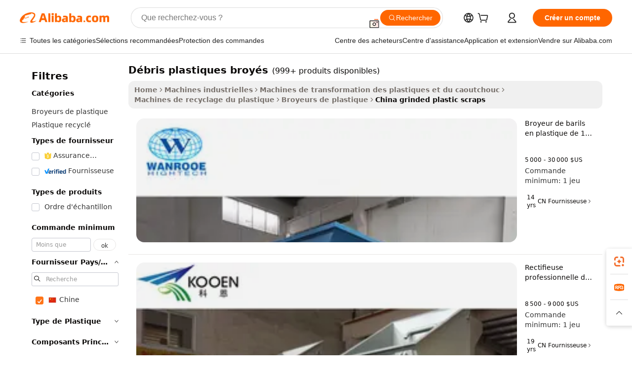

--- FILE ---
content_type: text/html;charset=UTF-8
request_url: https://french.alibaba.com/Popular/CN_grinded-plastic-scraps-Trade.html
body_size: 180873
content:

<!-- screen_content -->
    <!-- tangram:5410 begin-->
    <!-- tangram:529998 begin-->

<!DOCTYPE html>
<html lang="fr" dir="ltr">
  <head>
        <script>
      window.__BB = {
        scene: window.__bb_scene || 'traffic-free-popular'
      };
      window.__BB.BB_CWV_IGNORE = {
          lcp_element: ['#icbu-buyer-pc-top-banner'],
          lcp_url: [],
        };
      window._timing = {}
      window._timing.first_start = Date.now();
      window.needLoginInspiration = Boolean();
      // 变量用于标记页面首次可见时间
      let firstVisibleTime = null;
      if (typeof document.hidden !== 'undefined') {
        // 页面首次加载时直接统计
        if (!document.hidden) {
          firstVisibleTime = Date.now();
          window.__BB_timex = 1
        } else {
          // 页面不可见时监听 visibilitychange 事件
          document.addEventListener('visibilitychange', () => {
            if (!document.hidden) {
              firstVisibleTime = Date.now();
              window.__BB_timex = firstVisibleTime - window.performance.timing.navigationStart
              window.__BB.firstVisibleTime = window.__BB_timex
              console.log("Page became visible after "+ window.__BB_timex + " ms");
            }
          }, { once: true });  // 确保只触发一次
        }
      } else {
        console.warn('Page Visibility API is not supported in this browser.');
      }
    </script>
        <meta name="data-spm" content="a2700">
        <meta name="aplus-xplug" content="NONE">
        <meta name="aplus-icbu-disable-umid" content="1">
        <meta name="google-translate-customization" content="9de59014edaf3b99-22e1cf3b5ca21786-g00bb439a5e9e5f8f-f">
    <meta name="yandex-verification" content="25a76ba8e4443bb3" />
    <meta name="msvalidate.01" content="E3FBF0E89B724C30844BF17C59608E8F" />
    <meta name="viewport" content="width=device-width, initial-scale=1.0, maximum-scale=5.0, user-scalable=yes">
        <link rel="preconnect" href="https://s.alicdn.com/" crossorigin>
    <link rel="dns-prefetch" href="https://s.alicdn.com">
                        <link rel="preload" href="" as="image">
        <link rel="preload" href="https://s.alicdn.com/@g/alilog/??aplus_plugin_icbufront/index.js,mlog/aplus_v2.js" as="script">
        <link rel="preload" href="https://s.alicdn.com/@img/imgextra/i2/O1CN0153JdbU26g4bILVOyC_!!6000000007690-2-tps-418-58.png" as="image">
        <script>
            window.__APLUS_ABRATE__ = {
        perf_group: 'control',
        scene: "traffic-free-popular",
      };
    </script>
    <meta name="aplus-mmstat-timeout" content="15000">
        <meta content="text/html; charset=utf-8" http-equiv="Content-Type">
          <title>d&eacute;bris plastiques broy&eacute;s chine Vendre, Acheter chine Achat direct d&eacute;bris plastiques broy&eacute;s des entreprises à partir dAlibaba.com</title>
      <meta name="keywords" content="">
      <meta name="description" content="">
            <meta name="pagetiming-rate" content="9">
      <meta name="pagetiming-resource-rate" content="4">
                    <link rel="canonical" href="https://www.alibaba.com/countrysearch/CN/grinded-plastic-scraps.html">
                              <link rel="alternate" hreflang="fr" href="https://french.alibaba.com/Popular/CN_grinded-plastic-scraps-Trade.html">
                  <link rel="alternate" hreflang="de" href="https://german.alibaba.com/Popular/CN_grinded-plastic-scraps-Trade.html">
                  <link rel="alternate" hreflang="pt" href="https://portuguese.alibaba.com/Popular/CN_grinded-plastic-scraps-Trade.html">
                  <link rel="alternate" hreflang="it" href="https://italian.alibaba.com/Popular/CN_grinded-plastic-scraps-Trade.html">
                  <link rel="alternate" hreflang="es" href="https://spanish.alibaba.com/Popular/CN_grinded-plastic-scraps-Trade.html">
                  <link rel="alternate" hreflang="ru" href="https://russian.alibaba.com/Popular/CN_grinded-plastic-scraps-Trade.html">
                  <link rel="alternate" hreflang="ko" href="https://korean.alibaba.com/Popular/CN_grinded-plastic-scraps-Trade.html">
                  <link rel="alternate" hreflang="ar" href="https://arabic.alibaba.com/Popular/CN_grinded-plastic-scraps-Trade.html">
                  <link rel="alternate" hreflang="ja" href="https://japanese.alibaba.com/Popular/CN_grinded-plastic-scraps-Trade.html">
                  <link rel="alternate" hreflang="tr" href="https://turkish.alibaba.com/Popular/CN_grinded-plastic-scraps-Trade.html">
                  <link rel="alternate" hreflang="th" href="https://thai.alibaba.com/Popular/CN_grinded-plastic-scraps-Trade.html">
                  <link rel="alternate" hreflang="vi" href="https://vietnamese.alibaba.com/Popular/CN_grinded-plastic-scraps-Trade.html">
                  <link rel="alternate" hreflang="nl" href="https://dutch.alibaba.com/Popular/CN_grinded-plastic-scraps-Trade.html">
                  <link rel="alternate" hreflang="he" href="https://hebrew.alibaba.com/Popular/CN_grinded-plastic-scraps-Trade.html">
                  <link rel="alternate" hreflang="id" href="https://indonesian.alibaba.com/Popular/CN_grinded-plastic-scraps-Trade.html">
                  <link rel="alternate" hreflang="hi" href="https://hindi.alibaba.com/Popular/CN_grinded-plastic-scraps-Trade.html">
                  <link rel="alternate" hreflang="en" href="https://www.alibaba.com/countrysearch/CN/grinded-plastic-scraps.html">
                  <link rel="alternate" hreflang="zh" href="https://chinese.alibaba.com/Popular/CN_grinded-plastic-scraps-Trade.html">
                  <link rel="alternate" hreflang="x-default" href="https://french.alibaba.com/Popular/CN_grinded-plastic-scraps-Trade.html">
                                        <script>
      // Aplus 配置自动打点
      var queue = window.goldlog_queue || (window.goldlog_queue = []);
      var tags = ["button", "a", "div", "span", "i", "svg", "input", "li", "tr"];
      queue.push(
        {
          action: 'goldlog.appendMetaInfo',
          arguments: [
            'aplus-auto-exp',
            [
              {
                logkey: '/sc.ug_msite.new_product_exp',
                cssSelector: '[data-spm-exp]',
                props: ["data-spm-exp"],
              },
              {
                logkey: '/sc.ug_pc.seolist_product_exp',
                cssSelector: '.traffic-card-gallery',
                props: ["data-spm-exp"],
              }
            ]
          ]
        }
      )
      queue.push({
        action: 'goldlog.setMetaInfo',
        arguments: ['aplus-auto-clk', JSON.stringify(tags.map(tag =>({
          "logkey": "/sc.ug_msite.new_product_clk",
          tag,
          "filter": "data-spm-clk",
          "props": ["data-spm-clk"]
        })))],
      });
    </script>
  </head>
  <div id="icbu-header"><div id="the-new-header" data-version="4.4.0" data-tnh-auto-exp="tnh-expose" data-scenes="search-products" style="position: relative;background-color: #fff;border-bottom: 1px solid #ddd;box-sizing: border-box; font-family:Inter,SF Pro Text,Roboto,Helvetica Neue,Helvetica,Tahoma,Arial,PingFang SC,Microsoft YaHei;"><div style="display: flex;align-items:center;height: 72px;min-width: 1200px;max-width: 1580px;margin: 0 auto;padding: 0 40px;box-sizing: border-box;"><img style="height: 29px; width: 209px;" src="https://s.alicdn.com/@img/imgextra/i2/O1CN0153JdbU26g4bILVOyC_!!6000000007690-2-tps-418-58.png" alt="" /></div><div style="min-width: 1200px;max-width: 1580px;margin: 0 auto;overflow: hidden;font-size: 14px;display: flex;justify-content: space-between;padding: 0 40px;box-sizing: border-box;"><div style="display: flex; align-items: center; justify-content: space-between"><div style="position: relative; height: 36px; padding: 0 28px 0 20px">All categories</div><div style="position: relative; height: 36px; padding-right: 28px">Featured selections</div><div style="position: relative; height: 36px">Trade Assurance</div></div><div style="display: flex; align-items: center; justify-content: space-between"><div style="position: relative; height: 36px; padding-right: 28px">Buyer Central</div><div style="position: relative; height: 36px; padding-right: 28px">Help Center</div><div style="position: relative; height: 36px; padding-right: 28px">Get the app</div><div style="position: relative; height: 36px">Become a supplier</div></div></div></div></div></div>
  <body data-spm="7724857" style="min-height: calc(100vh + 1px)"><script 
id="beacon-aplus"   
src="//s.alicdn.com/@g/alilog/??aplus_plugin_icbufront/index.js,mlog/aplus_v2.js"
exparams="aplus=async&userid=&aplus&ali_beacon_id=&ali_apache_id=&ali_apache_track=&ali_apache_tracktmp=&eagleeye_traceid=2101fbdd17691445846923174e0e31&ip=18%2e224%2e14%2e199&dmtrack_c={ali%5fresin%5ftrace%3dse%5frst%3dnull%7csp%5fviewtype%3dY%7cset%3d3%7cser%3d1007%7cpageId%3d0f37cae626194fd2957ffe12a66b44d7%7cm%5fpageid%3dnull%7cpvmi%3da0a38d252092471d84054e7b85a46bac%7csek%5fsepd%3dd%25C3%25A9bris%2bplastiques%2bbroy%25C3%25A9s%7csek%3dgrinded%2bplastic%2bscraps%7cse%5fpn%3d1%7cp4pid%3dc5d0492f%2d959e%2d4eb6%2da274%2da283e9f4ff9e%7csclkid%3dnull%7cforecast%5fpost%5fcate%3dnull%7cseo%5fnew%5fuser%5fflag%3dfalse%7ccategoryId%3d147101%7cseo%5fsearch%5fmodel%5fupgrade%5fv2%3d2025070801%7cseo%5fmodule%5fcard%5f20240624%3d202406242%7clong%5ftext%5fgoogle%5ftranslate%5fv2%3d2407142%7cseo%5fcontent%5ftd%5fbottom%5ftext%5fupdate%5fkey%3d2025070801%7cseo%5fsearch%5fmodel%5fupgrade%5fv3%3d2025072201%7cseo%5fsearch%5fmodel%5fmulti%5fupgrade%5fv3%3d2025081101%7cdamo%5falt%5freplace%3dnull%7cwap%5fcross%3d2007659%7cwap%5fcs%5faction%3d2005494%7cAPP%5fVisitor%5fActive%3d26705%7cseo%5fshowroom%5fgoods%5fmix%3d2005244%7cseo%5fdefault%5fcached%5flong%5ftext%5ffrom%5fnew%5fkeyword%5fstep%3d2024122502%7cshowroom%5fgeneral%5ftemplate%3d2005292%7cwap%5fcs%5ftext%3dnull%7cstructured%5fdata%3d2025052702%7cseo%5fmulti%5fstyle%5ftext%5fupdate%3d2511182%7cpc%5fnew%5fheader%3dnull%7cseo%5fmeta%5fcate%5ftemplate%5fv1%3d2025042401%7cseo%5fmeta%5ftd%5fsearch%5fkeyword%5fstep%5fv1%3d2025040999%7cshowroom%5fft%5flong%5ftext%5fbaks%3d80802%7cAPP%5fGrowing%5fBuyer%5fHigh%5fIntent%5fActive%3d25488%7cshowroom%5fpc%5fv2019%3d2104%7cAPP%5fProspecting%5fBuyer%3d26711%7ccache%5fcontrol%3dnull%7cAPP%5fChurned%5fCore%5fBuyer%3d25463%7cseo%5fdefault%5fcached%5flong%5ftext%5fstep%3d24110802%7camp%5flighthouse%5fscore%5fimage%3d19657%7cseo%5fft%5ftranslate%5fgemini%3d25012003%7cwap%5fnode%5fssr%3d2015725%7cdataphant%5fopen%3d27030%7clongtext%5fmulti%5fstyle%5fexpand%5frussian%3d2510141%7cseo%5flongtext%5fgoogle%5fdata%5fsection%3d25021702%7cindustry%5fpopular%5ffloor%3dnull%7cwap%5fad%5fgoods%5fproduct%5finterval%3dnull%7cseo%5fgoods%5fbootom%5fwholesale%5flink%3d2486162%7cseo%5fmiddle%5fwholesale%5flink%3d2486164%7cseo%5fkeyword%5faatest%3d16%7cft%5flong%5ftext%5fenpand%5fstep2%3d121602%7cseo%5fft%5flongtext%5fexpand%5fstep3%3d25012102%7cseo%5fwap%5fheadercard%3d2006288%7cAPP%5fChurned%5fInactive%5fVisitor%3d25497%7cAPP%5fGrowing%5fBuyer%5fHigh%5fIntent%5fInactive%3d25484%7cseo%5fmeta%5ftd%5fmulti%5fkey%3d2025061801%7ctop%5frecommend%5f20250120%3d202501201%7clongtext%5fmulti%5fstyle%5fexpand%5ffrench%5fcopy%3d25091802%7clongtext%5fmulti%5fstyle%5fexpand%5ffrench%5fcopy%5fcopy%3d25092502%7clong%5ftext%5fpaa%3d2020801%7cseo%5ffloor%5fexp%3dnull%7cseo%5fshowroom%5falgo%5flink%3d17764%7cseo%5fmeta%5ftd%5faib%5fgeneral%5fkey%3d2025091900%7ccountry%5findustry%3d202311033%7cshowroom%5fft%5flong%5ftext%5fenpand%5fstep1%3d101102%7cseo%5fshowroom%5fnorel%3d443425%7cplp%5fstyle%5f25%5fpc%3d202505222%7cseo%5fggs%5flayer%3d10010%7cquery%5fmutil%5flang%5ftranslate%3d2025060300%7cAPP%5fChurned%5fBuyer%3d25468%7cstream%5frender%5fperf%5fopt%3d2309182%7cwap%5fgoods%3d2007383%7cseo%5fshowroom%5fsimilar%5f20240614%3d202406142%7cchinese%5fopen%3d6307%7cquery%5fgpt%5ftranslate%3d20240820%7cad%5fproduct%5finterval%3dnull%7camp%5fto%5fpwa%3d2007359%7cplp%5faib%5fmulti%5fai%5fmeta%3d20250401%7cwap%5fsupplier%5fcontent%3dnull%7cpc%5ffree%5frefactoring%3d20220315%7csso%5foem%5ffloor%3d30031%7cAPP%5fGrowing%5fBuyer%5fInactive%3d25476%7cseo%5fpc%5fnew%5fview%5f20240807%3d202408072%7cseo%5fbottom%5ftext%5fentity%5fkey%5fcopy%3d2025062400%7cstream%5frender%3d433763%7cseo%5fmodule%5fcard%5f20240424%3d202404241%7cseo%5ftitle%5freplace%5f20191226%3d5841%7clongtext%5fmulti%5fstyle%5fexpand%3d25090802%7cgoogleweblight%3d6516%7clighthouse%5fbase64%3d2005760%7cAPP%5fProspecting%5fBuyer%5fActive%3d26719%7cad%5fgoods%5fproduct%5finterval%3dnull%7cseo%5fbottom%5fdeep%5fextend%5fkw%5fkey%3d2025071101%7clongtext%5fmulti%5fstyle%5fexpand%5fturkish%3d25102801%7cilink%5fuv%3d20240911%7cwap%5flist%5fwakeup%3d2005832%7ctpp%5fcrosslink%5fpc%3d20205311%7cseo%5ftop%5fbooth%3d18501%7cAPP%5fGrowing%5fBuyer%5fLess%5fActive%3d25472%7cseo%5fsearch%5fmodel%5fupgrade%5frank%3d2025092401%7cgoodslayer%3d7977%7cft%5flong%5ftext%5ftranslate%5fexpand%5fstep1%3d24110802%7cseo%5fheaderstyle%5ftraffic%5fkey%5fv1%3d2025072100%7ccrosslink%5fswitch%3d2008141%7cp4p%5foutline%3d20240328%7cseo%5fmeta%5ftd%5faib%5fv2%5fkey%3d2025091800%7crts%5fmulti%3d2008404%7cseo%5fad%5foptimization%5fkey%5fv2%3d2025072300%7cAPP%5fVisitor%5fLess%5fActive%3d26698%7cseo%5fsearch%5franker%5fid%3d2025112400%7cplp%5fstyle%5f25%3d202505192%7ccdn%5fvm%3d2007368%7cwap%5fad%5fproduct%5finterval%3dnull%7cseo%5fsearch%5fmodel%5fmulti%5fupgrade%5frank%3d2025092401%7cpc%5fcard%5fshare%3d2025081201%7cAPP%5fGrowing%5fBuyer%5fHigh%5fIntent%5fLess%5fActive%3d25480%7cgoods%5ftitle%5fsubstitute%3d9617%7cwap%5fscreen%5fexp%3d2025081400%7creact%5fheader%5ftest%3d202502182%7cpc%5fcs%5fcolor%3dnull%7cshowroom%5fft%5flong%5ftext%5ftest%3d72502%7cone%5ftap%5flogin%5fABTest%3d202308153%7cseo%5fhyh%5fshow%5ftags%3d9867%7cplp%5fstructured%5fdata%3d2508182%7cguide%5fdelete%3d2008526%7cseo%5findustry%5ftemplate%3dnull%7cseo%5fmeta%5ftd%5fmulti%5fes%5fkey%3d2025073101%7cseo%5fshowroom%5fdata%5fmix%3d19888%7csso%5ftop%5franking%5ffloor%3d20031%7cseo%5ftd%5fdeep%5fupgrade%5fkey%5fv3%3d2025081101%7cwap%5fue%5fone%3d2025111401%7cshowroom%5fto%5frts%5flink%3d2008480%7ccountrysearch%5ftest%3dnull%7cchannel%5famp%5fto%5fpwa%3d2008435%7cseo%5fmulti%5fstyles%5flong%5ftext%3d2503172%7cseo%5fmeta%5ftext%5fmutli%5fcate%5ftemplate%5fv1%3d2025080801%7cseo%5fdefault%5fcached%5fmutil%5flong%5ftext%5fstep%3d24110436%7cseo%5faction%5fpoint%5ftype%3d22823%7cseo%5faib%5ftd%5flaunch%5f20240828%5fcopy%3d202408282%7cseo%5fshowroom%5fwholesale%5flink%3dnull%7cseo%5fperf%5fimprove%3d2023999%7cseo%5fwap%5flist%5fbounce%5f01%3d2063%7cseo%5fwap%5flist%5fbounce%5f02%3d2128%7cAPP%5fGrowing%5fBuyer%5fActive%3d25491%7cvideolayer%3dnull%7cvideo%5fplay%3dnull%7cAPP%5fChurned%5fMember%5fInactive%3d25501%7cseo%5fgoogle%5fnew%5fstruct%3d438326%7cicbu%5falgo%5fp4p%5fseo%5fad%3d2025072300%7ctpp%5ftrace%3dseoKeyword%2dseoKeyword%5fv3%2dproduct%2dPRODUCT%5fFAIL}&pageid=12e00ec72101dbfa1769144584&hn=ensearchweb033001219250%2erg%2dus%2deast%2eus44&asid=AQAAAAAIAXNp/ARAIQAAAACUMyJ61Ear4A==&treq=&tres=" async>
</script>
                        <!-- tangram:7430 begin-->
 <style>
   .traffic-card-gallery {display: flex;position: relative;flex-direction: column;justify-content: flex-start;border-radius: 0.5rem;background-color: #fff;padding: 0.5rem 0.5rem 1rem;overflow: hidden;font-size: 0.75rem;line-height: 1rem;}
   .product-price {
     b {
       font-size: 22px;
     }
   }
 </style>
<!-- tangram:7430 end-->
            <style>.component-left-filter-callback{display:flex;position:relative;margin-top:10px;height:1200px}.component-left-filter-callback img{width:200px}.component-left-filter-callback i{position:absolute;top:5%;left:50%}.related-search-wrapper{padding:.5rem;--tw-bg-opacity: 1;background-color:#fff;background-color:rgba(255,255,255,var(--tw-bg-opacity, 1));border-width:1px;border-color:var(--input)}.related-search-wrapper .related-search-box{margin:12px 16px}.related-search-wrapper .related-search-box .related-search-title{display:inline;float:start;color:#666;word-wrap:break-word;margin-right:12px;width:13%}.related-search-wrapper .related-search-box .related-search-content{display:flex;flex-wrap:wrap}.related-search-wrapper .related-search-box .related-search-content .related-search-link{margin-right:12px;width:23%;overflow:hidden;color:#666;text-overflow:ellipsis;white-space:nowrap}.product-title img{margin-right:.5rem;display:inline-block;height:1rem;vertical-align:sub}.product-price b{font-size:22px}.similar-icon{position:absolute;bottom:12px;z-index:2;right:12px}.rfq-card{display:inline-block;position:relative;box-sizing:border-box;margin-bottom:36px}.rfq-card .rfq-card-content{display:flex;position:relative;flex-direction:column;align-items:flex-start;background-size:cover;background-color:#fff;padding:12px;width:100%;height:100%}.rfq-card .rfq-card-content .rfq-card-icon{margin-top:50px}.rfq-card .rfq-card-content .rfq-card-icon img{width:45px}.rfq-card .rfq-card-content .rfq-card-top-title{margin-top:14px;color:#222;font-weight:400;font-size:16px}.rfq-card .rfq-card-content .rfq-card-title{margin-top:24px;color:#333;font-weight:800;font-size:20px}.rfq-card .rfq-card-content .rfq-card-input-box{margin-top:24px;width:100%}.rfq-card .rfq-card-content .rfq-card-input-box textarea{box-sizing:border-box;border:1px solid #ddd;border-radius:4px;background-color:#fff;padding:9px 12px;width:100%;height:88px;resize:none;color:#666;font-weight:400;font-size:13px;font-family:inherit}.rfq-card .rfq-card-content .rfq-card-button{margin-top:24px;border:1px solid #666;border-radius:16px;background-color:#fff;width:67%;color:#000;font-weight:700;font-size:14px;line-height:30px;text-align:center}[data-modulename^=ProductList-] div{contain-intrinsic-size:auto 500px}.traffic-card-gallery:hover{--tw-shadow: 0px 2px 6px 2px rgba(0,0,0,.12157);--tw-shadow-colored: 0px 2px 6px 2px var(--tw-shadow-color);box-shadow:0 0 #0000,0 0 #0000,0 2px 6px 2px #0000001f;box-shadow:var(--tw-ring-offset-shadow, 0 0 rgba(0,0,0,0)),var(--tw-ring-shadow, 0 0 rgba(0,0,0,0)),var(--tw-shadow);z-index:10}.traffic-card-gallery{position:relative;display:flex;flex-direction:column;justify-content:flex-start;overflow:hidden;border-radius:.75rem;--tw-bg-opacity: 1;background-color:#fff;background-color:rgba(255,255,255,var(--tw-bg-opacity, 1));padding:.5rem;font-size:.75rem;line-height:1rem}.traffic-card-list{position:relative;display:flex;height:292px;flex-direction:row;justify-content:flex-start;overflow:hidden;border-bottom-width:1px;--tw-bg-opacity: 1;background-color:#fff;background-color:rgba(255,255,255,var(--tw-bg-opacity, 1));padding:1rem;font-size:.75rem;line-height:1rem}.traffic-card-g-industry:hover{--tw-shadow: 0 0 10px rgba(0,0,0,.1);--tw-shadow-colored: 0 0 10px var(--tw-shadow-color);box-shadow:0 0 #0000,0 0 #0000,0 0 10px #0000001a;box-shadow:var(--tw-ring-offset-shadow, 0 0 rgba(0,0,0,0)),var(--tw-ring-shadow, 0 0 rgba(0,0,0,0)),var(--tw-shadow)}.traffic-card-g-industry{position:relative;border-radius:var(--radius);--tw-bg-opacity: 1;background-color:#fff;background-color:rgba(255,255,255,var(--tw-bg-opacity, 1));padding:1.25rem .75rem .75rem;font-size:.875rem;line-height:1.25rem}.module-filter-section-wrapper{max-height:none!important;overflow-x:hidden}*,:before,:after{--tw-border-spacing-x: 0;--tw-border-spacing-y: 0;--tw-translate-x: 0;--tw-translate-y: 0;--tw-rotate: 0;--tw-skew-x: 0;--tw-skew-y: 0;--tw-scale-x: 1;--tw-scale-y: 1;--tw-pan-x: ;--tw-pan-y: ;--tw-pinch-zoom: ;--tw-scroll-snap-strictness: proximity;--tw-gradient-from-position: ;--tw-gradient-via-position: ;--tw-gradient-to-position: ;--tw-ordinal: ;--tw-slashed-zero: ;--tw-numeric-figure: ;--tw-numeric-spacing: ;--tw-numeric-fraction: ;--tw-ring-inset: ;--tw-ring-offset-width: 0px;--tw-ring-offset-color: #fff;--tw-ring-color: rgba(59, 130, 246, .5);--tw-ring-offset-shadow: 0 0 rgba(0,0,0,0);--tw-ring-shadow: 0 0 rgba(0,0,0,0);--tw-shadow: 0 0 rgba(0,0,0,0);--tw-shadow-colored: 0 0 rgba(0,0,0,0);--tw-blur: ;--tw-brightness: ;--tw-contrast: ;--tw-grayscale: ;--tw-hue-rotate: ;--tw-invert: ;--tw-saturate: ;--tw-sepia: ;--tw-drop-shadow: ;--tw-backdrop-blur: ;--tw-backdrop-brightness: ;--tw-backdrop-contrast: ;--tw-backdrop-grayscale: ;--tw-backdrop-hue-rotate: ;--tw-backdrop-invert: ;--tw-backdrop-opacity: ;--tw-backdrop-saturate: ;--tw-backdrop-sepia: ;--tw-contain-size: ;--tw-contain-layout: ;--tw-contain-paint: ;--tw-contain-style: }::backdrop{--tw-border-spacing-x: 0;--tw-border-spacing-y: 0;--tw-translate-x: 0;--tw-translate-y: 0;--tw-rotate: 0;--tw-skew-x: 0;--tw-skew-y: 0;--tw-scale-x: 1;--tw-scale-y: 1;--tw-pan-x: ;--tw-pan-y: ;--tw-pinch-zoom: ;--tw-scroll-snap-strictness: proximity;--tw-gradient-from-position: ;--tw-gradient-via-position: ;--tw-gradient-to-position: ;--tw-ordinal: ;--tw-slashed-zero: ;--tw-numeric-figure: ;--tw-numeric-spacing: ;--tw-numeric-fraction: ;--tw-ring-inset: ;--tw-ring-offset-width: 0px;--tw-ring-offset-color: #fff;--tw-ring-color: rgba(59, 130, 246, .5);--tw-ring-offset-shadow: 0 0 rgba(0,0,0,0);--tw-ring-shadow: 0 0 rgba(0,0,0,0);--tw-shadow: 0 0 rgba(0,0,0,0);--tw-shadow-colored: 0 0 rgba(0,0,0,0);--tw-blur: ;--tw-brightness: ;--tw-contrast: ;--tw-grayscale: ;--tw-hue-rotate: ;--tw-invert: ;--tw-saturate: ;--tw-sepia: ;--tw-drop-shadow: ;--tw-backdrop-blur: ;--tw-backdrop-brightness: ;--tw-backdrop-contrast: ;--tw-backdrop-grayscale: ;--tw-backdrop-hue-rotate: ;--tw-backdrop-invert: ;--tw-backdrop-opacity: ;--tw-backdrop-saturate: ;--tw-backdrop-sepia: ;--tw-contain-size: ;--tw-contain-layout: ;--tw-contain-paint: ;--tw-contain-style: }*,:before,:after{box-sizing:border-box;border-width:0;border-style:solid;border-color:#e5e7eb}:before,:after{--tw-content: ""}html,:host{line-height:1.5;-webkit-text-size-adjust:100%;-moz-tab-size:4;-o-tab-size:4;tab-size:4;font-family:ui-sans-serif,system-ui,-apple-system,Segoe UI,Roboto,Ubuntu,Cantarell,Noto Sans,sans-serif,"Apple Color Emoji","Segoe UI Emoji",Segoe UI Symbol,"Noto Color Emoji";font-feature-settings:normal;font-variation-settings:normal;-webkit-tap-highlight-color:transparent}body{margin:0;line-height:inherit}hr{height:0;color:inherit;border-top-width:1px}abbr:where([title]){text-decoration:underline;-webkit-text-decoration:underline dotted;text-decoration:underline dotted}h1,h2,h3,h4,h5,h6{font-size:inherit;font-weight:inherit}a{color:inherit;text-decoration:inherit}b,strong{font-weight:bolder}code,kbd,samp,pre{font-family:ui-monospace,SFMono-Regular,Menlo,Monaco,Consolas,Liberation Mono,Courier New,monospace;font-feature-settings:normal;font-variation-settings:normal;font-size:1em}small{font-size:80%}sub,sup{font-size:75%;line-height:0;position:relative;vertical-align:baseline}sub{bottom:-.25em}sup{top:-.5em}table{text-indent:0;border-color:inherit;border-collapse:collapse}button,input,optgroup,select,textarea{font-family:inherit;font-feature-settings:inherit;font-variation-settings:inherit;font-size:100%;font-weight:inherit;line-height:inherit;letter-spacing:inherit;color:inherit;margin:0;padding:0}button,select{text-transform:none}button,input:where([type=button]),input:where([type=reset]),input:where([type=submit]){-webkit-appearance:button;background-color:transparent;background-image:none}:-moz-focusring{outline:auto}:-moz-ui-invalid{box-shadow:none}progress{vertical-align:baseline}::-webkit-inner-spin-button,::-webkit-outer-spin-button{height:auto}[type=search]{-webkit-appearance:textfield;outline-offset:-2px}::-webkit-search-decoration{-webkit-appearance:none}::-webkit-file-upload-button{-webkit-appearance:button;font:inherit}summary{display:list-item}blockquote,dl,dd,h1,h2,h3,h4,h5,h6,hr,figure,p,pre{margin:0}fieldset{margin:0;padding:0}legend{padding:0}ol,ul,menu{list-style:none;margin:0;padding:0}dialog{padding:0}textarea{resize:vertical}input::-moz-placeholder,textarea::-moz-placeholder{opacity:1;color:#9ca3af}input::placeholder,textarea::placeholder{opacity:1;color:#9ca3af}button,[role=button]{cursor:pointer}:disabled{cursor:default}img,svg,video,canvas,audio,iframe,embed,object{display:block;vertical-align:middle}img,video{max-width:100%;height:auto}[hidden]:where(:not([hidden=until-found])){display:none}:root{--background: hsl(0, 0%, 100%);--foreground: hsl(20, 14.3%, 4.1%);--card: hsl(0, 0%, 100%);--card-foreground: hsl(20, 14.3%, 4.1%);--popover: hsl(0, 0%, 100%);--popover-foreground: hsl(20, 14.3%, 4.1%);--primary: hsl(24, 100%, 50%);--primary-foreground: hsl(60, 9.1%, 97.8%);--secondary: hsl(60, 4.8%, 95.9%);--secondary-foreground: #333;--muted: hsl(60, 4.8%, 95.9%);--muted-foreground: hsl(25, 5.3%, 44.7%);--accent: hsl(60, 4.8%, 95.9%);--accent-foreground: hsl(24, 9.8%, 10%);--destructive: hsl(0, 84.2%, 60.2%);--destructive-foreground: hsl(60, 9.1%, 97.8%);--border: hsl(20, 5.9%, 90%);--input: hsl(20, 5.9%, 90%);--ring: hsl(24.6, 95%, 53.1%);--radius: 1rem}.dark{--background: hsl(20, 14.3%, 4.1%);--foreground: hsl(60, 9.1%, 97.8%);--card: hsl(20, 14.3%, 4.1%);--card-foreground: hsl(60, 9.1%, 97.8%);--popover: hsl(20, 14.3%, 4.1%);--popover-foreground: hsl(60, 9.1%, 97.8%);--primary: hsl(20.5, 90.2%, 48.2%);--primary-foreground: hsl(60, 9.1%, 97.8%);--secondary: hsl(12, 6.5%, 15.1%);--secondary-foreground: hsl(60, 9.1%, 97.8%);--muted: hsl(12, 6.5%, 15.1%);--muted-foreground: hsl(24, 5.4%, 63.9%);--accent: hsl(12, 6.5%, 15.1%);--accent-foreground: hsl(60, 9.1%, 97.8%);--destructive: hsl(0, 72.2%, 50.6%);--destructive-foreground: hsl(60, 9.1%, 97.8%);--border: hsl(12, 6.5%, 15.1%);--input: hsl(12, 6.5%, 15.1%);--ring: hsl(20.5, 90.2%, 48.2%)}*{border-color:#e7e5e4;border-color:var(--border)}body{background-color:#fff;background-color:var(--background);color:#0c0a09;color:var(--foreground)}.il-sr-only{position:absolute;width:1px;height:1px;padding:0;margin:-1px;overflow:hidden;clip:rect(0,0,0,0);white-space:nowrap;border-width:0}.il-invisible{visibility:hidden}.il-fixed{position:fixed}.il-absolute{position:absolute}.il-relative{position:relative}.il-sticky{position:sticky}.il-inset-0{inset:0}.il--bottom-12{bottom:-3rem}.il--top-12{top:-3rem}.il-bottom-0{bottom:0}.il-bottom-2{bottom:.5rem}.il-bottom-3{bottom:.75rem}.il-bottom-4{bottom:1rem}.il-end-0{right:0}.il-end-2{right:.5rem}.il-end-3{right:.75rem}.il-end-4{right:1rem}.il-left-0{left:0}.il-left-3{left:.75rem}.il-right-0{right:0}.il-right-2{right:.5rem}.il-right-3{right:.75rem}.il-start-0{left:0}.il-start-1\/2{left:50%}.il-start-2{left:.5rem}.il-start-3{left:.75rem}.il-start-\[50\%\]{left:50%}.il-top-0{top:0}.il-top-1\/2{top:50%}.il-top-16{top:4rem}.il-top-4{top:1rem}.il-top-\[50\%\]{top:50%}.il-z-10{z-index:10}.il-z-50{z-index:50}.il-z-\[9999\]{z-index:9999}.il-col-span-4{grid-column:span 4 / span 4}.il-m-0{margin:0}.il-m-3{margin:.75rem}.il-m-auto{margin:auto}.il-mx-auto{margin-left:auto;margin-right:auto}.il-my-3{margin-top:.75rem;margin-bottom:.75rem}.il-my-5{margin-top:1.25rem;margin-bottom:1.25rem}.il-my-auto{margin-top:auto;margin-bottom:auto}.\!il-mb-4{margin-bottom:1rem!important}.il--mt-4{margin-top:-1rem}.il-mb-0{margin-bottom:0}.il-mb-1{margin-bottom:.25rem}.il-mb-2{margin-bottom:.5rem}.il-mb-3{margin-bottom:.75rem}.il-mb-4{margin-bottom:1rem}.il-mb-5{margin-bottom:1.25rem}.il-mb-6{margin-bottom:1.5rem}.il-mb-8{margin-bottom:2rem}.il-mb-\[-0\.75rem\]{margin-bottom:-.75rem}.il-mb-\[0\.125rem\]{margin-bottom:.125rem}.il-me-1{margin-right:.25rem}.il-me-2{margin-right:.5rem}.il-me-3{margin-right:.75rem}.il-me-auto{margin-right:auto}.il-mr-1{margin-right:.25rem}.il-mr-2{margin-right:.5rem}.il-ms-1{margin-left:.25rem}.il-ms-4{margin-left:1rem}.il-ms-5{margin-left:1.25rem}.il-ms-8{margin-left:2rem}.il-ms-\[\.375rem\]{margin-left:.375rem}.il-ms-auto{margin-left:auto}.il-mt-0{margin-top:0}.il-mt-0\.5{margin-top:.125rem}.il-mt-1{margin-top:.25rem}.il-mt-2{margin-top:.5rem}.il-mt-3{margin-top:.75rem}.il-mt-4{margin-top:1rem}.il-mt-6{margin-top:1.5rem}.il-line-clamp-1{overflow:hidden;display:-webkit-box;-webkit-box-orient:vertical;-webkit-line-clamp:1}.il-line-clamp-2{overflow:hidden;display:-webkit-box;-webkit-box-orient:vertical;-webkit-line-clamp:2}.il-line-clamp-6{overflow:hidden;display:-webkit-box;-webkit-box-orient:vertical;-webkit-line-clamp:6}.il-inline-block{display:inline-block}.il-inline{display:inline}.il-flex{display:flex}.il-inline-flex{display:inline-flex}.il-grid{display:grid}.il-aspect-square{aspect-ratio:1 / 1}.il-size-5{width:1.25rem;height:1.25rem}.il-h-1{height:.25rem}.il-h-10{height:2.5rem}.il-h-11{height:2.75rem}.il-h-20{height:5rem}.il-h-24{height:6rem}.il-h-3\.5{height:.875rem}.il-h-4{height:1rem}.il-h-40{height:10rem}.il-h-6{height:1.5rem}.il-h-8{height:2rem}.il-h-9{height:2.25rem}.il-h-\[150px\]{height:150px}.il-h-\[152px\]{height:152px}.il-h-\[18\.25rem\]{height:18.25rem}.il-h-\[292px\]{height:292px}.il-h-\[600px\]{height:600px}.il-h-auto{height:auto}.il-h-fit{height:-moz-fit-content;height:fit-content}.il-h-full{height:100%}.il-h-screen{height:100vh}.il-max-h-\[100vh\]{max-height:100vh}.il-w-1\/2{width:50%}.il-w-10{width:2.5rem}.il-w-10\/12{width:83.333333%}.il-w-4{width:1rem}.il-w-6{width:1.5rem}.il-w-64{width:16rem}.il-w-7\/12{width:58.333333%}.il-w-72{width:18rem}.il-w-8{width:2rem}.il-w-8\/12{width:66.666667%}.il-w-9{width:2.25rem}.il-w-9\/12{width:75%}.il-w-\[200px\]{width:200px}.il-w-\[84px\]{width:84px}.il-w-fit{width:-moz-fit-content;width:fit-content}.il-w-full{width:100%}.il-w-screen{width:100vw}.il-min-w-0{min-width:0px}.il-min-w-3{min-width:.75rem}.il-min-w-\[1200px\]{min-width:1200px}.il-max-w-\[1000px\]{max-width:1000px}.il-max-w-\[1580px\]{max-width:1580px}.il-max-w-full{max-width:100%}.il-max-w-lg{max-width:32rem}.il-flex-1{flex:1 1 0%}.il-flex-shrink-0,.il-shrink-0{flex-shrink:0}.il-flex-grow-0,.il-grow-0{flex-grow:0}.il-basis-24{flex-basis:6rem}.il-basis-full{flex-basis:100%}.il-origin-\[--radix-tooltip-content-transform-origin\]{transform-origin:var(--radix-tooltip-content-transform-origin)}.il--translate-x-1\/2{--tw-translate-x: -50%;transform:translate(-50%,var(--tw-translate-y)) rotate(var(--tw-rotate)) skew(var(--tw-skew-x)) skewY(var(--tw-skew-y)) scaleX(var(--tw-scale-x)) scaleY(var(--tw-scale-y));transform:translate(var(--tw-translate-x),var(--tw-translate-y)) rotate(var(--tw-rotate)) skew(var(--tw-skew-x)) skewY(var(--tw-skew-y)) scaleX(var(--tw-scale-x)) scaleY(var(--tw-scale-y))}.il--translate-y-1\/2{--tw-translate-y: -50%;transform:translate(var(--tw-translate-x),-50%) rotate(var(--tw-rotate)) skew(var(--tw-skew-x)) skewY(var(--tw-skew-y)) scaleX(var(--tw-scale-x)) scaleY(var(--tw-scale-y));transform:translate(var(--tw-translate-x),var(--tw-translate-y)) rotate(var(--tw-rotate)) skew(var(--tw-skew-x)) skewY(var(--tw-skew-y)) scaleX(var(--tw-scale-x)) scaleY(var(--tw-scale-y))}.il-translate-x-\[-50\%\]{--tw-translate-x: -50%;transform:translate(-50%,var(--tw-translate-y)) rotate(var(--tw-rotate)) skew(var(--tw-skew-x)) skewY(var(--tw-skew-y)) scaleX(var(--tw-scale-x)) scaleY(var(--tw-scale-y));transform:translate(var(--tw-translate-x),var(--tw-translate-y)) rotate(var(--tw-rotate)) skew(var(--tw-skew-x)) skewY(var(--tw-skew-y)) scaleX(var(--tw-scale-x)) scaleY(var(--tw-scale-y))}.il-translate-y-\[-50\%\]{--tw-translate-y: -50%;transform:translate(var(--tw-translate-x),-50%) rotate(var(--tw-rotate)) skew(var(--tw-skew-x)) skewY(var(--tw-skew-y)) scaleX(var(--tw-scale-x)) scaleY(var(--tw-scale-y));transform:translate(var(--tw-translate-x),var(--tw-translate-y)) rotate(var(--tw-rotate)) skew(var(--tw-skew-x)) skewY(var(--tw-skew-y)) scaleX(var(--tw-scale-x)) scaleY(var(--tw-scale-y))}.il-rotate-90{--tw-rotate: 90deg;transform:translate(var(--tw-translate-x),var(--tw-translate-y)) rotate(90deg) skew(var(--tw-skew-x)) skewY(var(--tw-skew-y)) scaleX(var(--tw-scale-x)) scaleY(var(--tw-scale-y));transform:translate(var(--tw-translate-x),var(--tw-translate-y)) rotate(var(--tw-rotate)) skew(var(--tw-skew-x)) skewY(var(--tw-skew-y)) scaleX(var(--tw-scale-x)) scaleY(var(--tw-scale-y))}@keyframes il-pulse{50%{opacity:.5}}.il-animate-pulse{animation:il-pulse 2s cubic-bezier(.4,0,.6,1) infinite}@keyframes il-spin{to{transform:rotate(360deg)}}.il-animate-spin{animation:il-spin 1s linear infinite}.il-cursor-pointer{cursor:pointer}.il-list-disc{list-style-type:disc}.il-grid-cols-2{grid-template-columns:repeat(2,minmax(0,1fr))}.il-grid-cols-4{grid-template-columns:repeat(4,minmax(0,1fr))}.il-flex-row{flex-direction:row}.il-flex-col{flex-direction:column}.il-flex-col-reverse{flex-direction:column-reverse}.il-flex-wrap{flex-wrap:wrap}.il-flex-nowrap{flex-wrap:nowrap}.il-items-start{align-items:flex-start}.il-items-center{align-items:center}.il-items-baseline{align-items:baseline}.il-justify-start{justify-content:flex-start}.il-justify-end{justify-content:flex-end}.il-justify-center{justify-content:center}.il-justify-between{justify-content:space-between}.il-gap-1{gap:.25rem}.il-gap-1\.5{gap:.375rem}.il-gap-10{gap:2.5rem}.il-gap-2{gap:.5rem}.il-gap-3{gap:.75rem}.il-gap-4{gap:1rem}.il-gap-8{gap:2rem}.il-gap-\[\.0938rem\]{gap:.0938rem}.il-gap-\[\.375rem\]{gap:.375rem}.il-gap-\[0\.125rem\]{gap:.125rem}.\!il-gap-x-5{-moz-column-gap:1.25rem!important;column-gap:1.25rem!important}.\!il-gap-y-5{row-gap:1.25rem!important}.il-space-y-1\.5>:not([hidden])~:not([hidden]){--tw-space-y-reverse: 0;margin-top:calc(.375rem * (1 - var(--tw-space-y-reverse)));margin-top:.375rem;margin-top:calc(.375rem * calc(1 - var(--tw-space-y-reverse)));margin-bottom:0rem;margin-bottom:calc(.375rem * var(--tw-space-y-reverse))}.il-space-y-4>:not([hidden])~:not([hidden]){--tw-space-y-reverse: 0;margin-top:calc(1rem * (1 - var(--tw-space-y-reverse)));margin-top:1rem;margin-top:calc(1rem * calc(1 - var(--tw-space-y-reverse)));margin-bottom:0rem;margin-bottom:calc(1rem * var(--tw-space-y-reverse))}.il-overflow-hidden{overflow:hidden}.il-overflow-y-auto{overflow-y:auto}.il-overflow-y-scroll{overflow-y:scroll}.il-truncate{overflow:hidden;text-overflow:ellipsis;white-space:nowrap}.il-text-ellipsis{text-overflow:ellipsis}.il-whitespace-normal{white-space:normal}.il-whitespace-nowrap{white-space:nowrap}.il-break-normal{word-wrap:normal;word-break:normal}.il-break-words{word-wrap:break-word}.il-break-all{word-break:break-all}.il-rounded{border-radius:.25rem}.il-rounded-2xl{border-radius:1rem}.il-rounded-\[0\.5rem\]{border-radius:.5rem}.il-rounded-\[1\.25rem\]{border-radius:1.25rem}.il-rounded-full{border-radius:9999px}.il-rounded-lg{border-radius:1rem;border-radius:var(--radius)}.il-rounded-md{border-radius:calc(1rem - 2px);border-radius:calc(var(--radius) - 2px)}.il-rounded-sm{border-radius:calc(1rem - 4px);border-radius:calc(var(--radius) - 4px)}.il-rounded-xl{border-radius:.75rem}.il-border,.il-border-\[1px\]{border-width:1px}.il-border-b,.il-border-b-\[1px\]{border-bottom-width:1px}.il-border-solid{border-style:solid}.il-border-none{border-style:none}.il-border-\[\#222\]{--tw-border-opacity: 1;border-color:#222;border-color:rgba(34,34,34,var(--tw-border-opacity, 1))}.il-border-\[\#DDD\]{--tw-border-opacity: 1;border-color:#ddd;border-color:rgba(221,221,221,var(--tw-border-opacity, 1))}.il-border-foreground{border-color:#0c0a09;border-color:var(--foreground)}.il-border-input{border-color:#e7e5e4;border-color:var(--input)}.il-bg-\[\#F8F8F8\]{--tw-bg-opacity: 1;background-color:#f8f8f8;background-color:rgba(248,248,248,var(--tw-bg-opacity, 1))}.il-bg-\[\#d9d9d963\]{background-color:#d9d9d963}.il-bg-accent{background-color:#f5f5f4;background-color:var(--accent)}.il-bg-background{background-color:#fff;background-color:var(--background)}.il-bg-black{--tw-bg-opacity: 1;background-color:#000;background-color:rgba(0,0,0,var(--tw-bg-opacity, 1))}.il-bg-black\/80{background-color:#000c}.il-bg-destructive{background-color:#ef4444;background-color:var(--destructive)}.il-bg-gray-300{--tw-bg-opacity: 1;background-color:#d1d5db;background-color:rgba(209,213,219,var(--tw-bg-opacity, 1))}.il-bg-muted{background-color:#f5f5f4;background-color:var(--muted)}.il-bg-orange-500{--tw-bg-opacity: 1;background-color:#f97316;background-color:rgba(249,115,22,var(--tw-bg-opacity, 1))}.il-bg-popover{background-color:#fff;background-color:var(--popover)}.il-bg-primary{background-color:#f60;background-color:var(--primary)}.il-bg-secondary{background-color:#f5f5f4;background-color:var(--secondary)}.il-bg-transparent{background-color:transparent}.il-bg-white{--tw-bg-opacity: 1;background-color:#fff;background-color:rgba(255,255,255,var(--tw-bg-opacity, 1))}.il-bg-opacity-80{--tw-bg-opacity: .8}.il-bg-cover{background-size:cover}.il-bg-no-repeat{background-repeat:no-repeat}.il-fill-black{fill:#000}.il-object-cover{-o-object-fit:cover;object-fit:cover}.il-p-0{padding:0}.il-p-1{padding:.25rem}.il-p-2{padding:.5rem}.il-p-3{padding:.75rem}.il-p-4{padding:1rem}.il-p-5{padding:1.25rem}.il-p-6{padding:1.5rem}.il-px-2{padding-left:.5rem;padding-right:.5rem}.il-px-3{padding-left:.75rem;padding-right:.75rem}.il-py-0\.5{padding-top:.125rem;padding-bottom:.125rem}.il-py-1\.5{padding-top:.375rem;padding-bottom:.375rem}.il-py-10{padding-top:2.5rem;padding-bottom:2.5rem}.il-py-2{padding-top:.5rem;padding-bottom:.5rem}.il-py-3{padding-top:.75rem;padding-bottom:.75rem}.il-pb-0{padding-bottom:0}.il-pb-3{padding-bottom:.75rem}.il-pb-4{padding-bottom:1rem}.il-pb-8{padding-bottom:2rem}.il-pe-0{padding-right:0}.il-pe-2{padding-right:.5rem}.il-pe-3{padding-right:.75rem}.il-pe-4{padding-right:1rem}.il-pe-6{padding-right:1.5rem}.il-pe-8{padding-right:2rem}.il-pe-\[12px\]{padding-right:12px}.il-pe-\[3\.25rem\]{padding-right:3.25rem}.il-pl-4{padding-left:1rem}.il-ps-0{padding-left:0}.il-ps-2{padding-left:.5rem}.il-ps-3{padding-left:.75rem}.il-ps-4{padding-left:1rem}.il-ps-6{padding-left:1.5rem}.il-ps-8{padding-left:2rem}.il-ps-\[12px\]{padding-left:12px}.il-ps-\[3\.25rem\]{padding-left:3.25rem}.il-pt-10{padding-top:2.5rem}.il-pt-4{padding-top:1rem}.il-pt-5{padding-top:1.25rem}.il-pt-6{padding-top:1.5rem}.il-pt-7{padding-top:1.75rem}.il-text-center{text-align:center}.il-text-start{text-align:left}.il-text-2xl{font-size:1.5rem;line-height:2rem}.il-text-base{font-size:1rem;line-height:1.5rem}.il-text-lg{font-size:1.125rem;line-height:1.75rem}.il-text-sm{font-size:.875rem;line-height:1.25rem}.il-text-xl{font-size:1.25rem;line-height:1.75rem}.il-text-xs{font-size:.75rem;line-height:1rem}.il-font-\[600\]{font-weight:600}.il-font-bold{font-weight:700}.il-font-medium{font-weight:500}.il-font-normal{font-weight:400}.il-font-semibold{font-weight:600}.il-leading-3{line-height:.75rem}.il-leading-4{line-height:1rem}.il-leading-\[1\.43\]{line-height:1.43}.il-leading-\[18px\]{line-height:18px}.il-leading-\[26px\]{line-height:26px}.il-leading-none{line-height:1}.il-tracking-tight{letter-spacing:-.025em}.il-text-\[\#00820D\]{--tw-text-opacity: 1;color:#00820d;color:rgba(0,130,13,var(--tw-text-opacity, 1))}.il-text-\[\#222\]{--tw-text-opacity: 1;color:#222;color:rgba(34,34,34,var(--tw-text-opacity, 1))}.il-text-\[\#444\]{--tw-text-opacity: 1;color:#444;color:rgba(68,68,68,var(--tw-text-opacity, 1))}.il-text-\[\#4B1D1F\]{--tw-text-opacity: 1;color:#4b1d1f;color:rgba(75,29,31,var(--tw-text-opacity, 1))}.il-text-\[\#767676\]{--tw-text-opacity: 1;color:#767676;color:rgba(118,118,118,var(--tw-text-opacity, 1))}.il-text-\[\#D04A0A\]{--tw-text-opacity: 1;color:#d04a0a;color:rgba(208,74,10,var(--tw-text-opacity, 1))}.il-text-\[\#F7421E\]{--tw-text-opacity: 1;color:#f7421e;color:rgba(247,66,30,var(--tw-text-opacity, 1))}.il-text-\[\#FF6600\]{--tw-text-opacity: 1;color:#f60;color:rgba(255,102,0,var(--tw-text-opacity, 1))}.il-text-\[\#f7421e\]{--tw-text-opacity: 1;color:#f7421e;color:rgba(247,66,30,var(--tw-text-opacity, 1))}.il-text-destructive-foreground{color:#fafaf9;color:var(--destructive-foreground)}.il-text-foreground{color:#0c0a09;color:var(--foreground)}.il-text-muted-foreground{color:#78716c;color:var(--muted-foreground)}.il-text-popover-foreground{color:#0c0a09;color:var(--popover-foreground)}.il-text-primary{color:#f60;color:var(--primary)}.il-text-primary-foreground{color:#fafaf9;color:var(--primary-foreground)}.il-text-secondary-foreground{color:#333;color:var(--secondary-foreground)}.il-text-white{--tw-text-opacity: 1;color:#fff;color:rgba(255,255,255,var(--tw-text-opacity, 1))}.il-underline{text-decoration-line:underline}.il-line-through{text-decoration-line:line-through}.il-underline-offset-4{text-underline-offset:4px}.il-opacity-5{opacity:.05}.il-opacity-70{opacity:.7}.il-shadow-\[0_2px_6px_2px_rgba\(0\,0\,0\,0\.12\)\]{--tw-shadow: 0 2px 6px 2px rgba(0,0,0,.12);--tw-shadow-colored: 0 2px 6px 2px var(--tw-shadow-color);box-shadow:0 0 #0000,0 0 #0000,0 2px 6px 2px #0000001f;box-shadow:var(--tw-ring-offset-shadow, 0 0 rgba(0,0,0,0)),var(--tw-ring-shadow, 0 0 rgba(0,0,0,0)),var(--tw-shadow)}.il-shadow-cards{--tw-shadow: 0 0 10px rgba(0,0,0,.1);--tw-shadow-colored: 0 0 10px var(--tw-shadow-color);box-shadow:0 0 #0000,0 0 #0000,0 0 10px #0000001a;box-shadow:var(--tw-ring-offset-shadow, 0 0 rgba(0,0,0,0)),var(--tw-ring-shadow, 0 0 rgba(0,0,0,0)),var(--tw-shadow)}.il-shadow-lg{--tw-shadow: 0 10px 15px -3px rgba(0, 0, 0, .1), 0 4px 6px -4px rgba(0, 0, 0, .1);--tw-shadow-colored: 0 10px 15px -3px var(--tw-shadow-color), 0 4px 6px -4px var(--tw-shadow-color);box-shadow:0 0 #0000,0 0 #0000,0 10px 15px -3px #0000001a,0 4px 6px -4px #0000001a;box-shadow:var(--tw-ring-offset-shadow, 0 0 rgba(0,0,0,0)),var(--tw-ring-shadow, 0 0 rgba(0,0,0,0)),var(--tw-shadow)}.il-shadow-md{--tw-shadow: 0 4px 6px -1px rgba(0, 0, 0, .1), 0 2px 4px -2px rgba(0, 0, 0, .1);--tw-shadow-colored: 0 4px 6px -1px var(--tw-shadow-color), 0 2px 4px -2px var(--tw-shadow-color);box-shadow:0 0 #0000,0 0 #0000,0 4px 6px -1px #0000001a,0 2px 4px -2px #0000001a;box-shadow:var(--tw-ring-offset-shadow, 0 0 rgba(0,0,0,0)),var(--tw-ring-shadow, 0 0 rgba(0,0,0,0)),var(--tw-shadow)}.il-outline-none{outline:2px solid transparent;outline-offset:2px}.il-outline-1{outline-width:1px}.il-ring-offset-background{--tw-ring-offset-color: var(--background)}.il-transition-colors{transition-property:color,background-color,border-color,text-decoration-color,fill,stroke;transition-timing-function:cubic-bezier(.4,0,.2,1);transition-duration:.15s}.il-transition-opacity{transition-property:opacity;transition-timing-function:cubic-bezier(.4,0,.2,1);transition-duration:.15s}.il-transition-transform{transition-property:transform;transition-timing-function:cubic-bezier(.4,0,.2,1);transition-duration:.15s}.il-duration-200{transition-duration:.2s}.il-duration-300{transition-duration:.3s}.il-ease-in-out{transition-timing-function:cubic-bezier(.4,0,.2,1)}@keyframes enter{0%{opacity:1;opacity:var(--tw-enter-opacity, 1);transform:translateZ(0) scaleZ(1) rotate(0);transform:translate3d(var(--tw-enter-translate-x, 0),var(--tw-enter-translate-y, 0),0) scale3d(var(--tw-enter-scale, 1),var(--tw-enter-scale, 1),var(--tw-enter-scale, 1)) rotate(var(--tw-enter-rotate, 0))}}@keyframes exit{to{opacity:1;opacity:var(--tw-exit-opacity, 1);transform:translateZ(0) scaleZ(1) rotate(0);transform:translate3d(var(--tw-exit-translate-x, 0),var(--tw-exit-translate-y, 0),0) scale3d(var(--tw-exit-scale, 1),var(--tw-exit-scale, 1),var(--tw-exit-scale, 1)) rotate(var(--tw-exit-rotate, 0))}}.il-animate-in{animation-name:enter;animation-duration:.15s;--tw-enter-opacity: initial;--tw-enter-scale: initial;--tw-enter-rotate: initial;--tw-enter-translate-x: initial;--tw-enter-translate-y: initial}.il-fade-in-0{--tw-enter-opacity: 0}.il-zoom-in-95{--tw-enter-scale: .95}.il-duration-200{animation-duration:.2s}.il-duration-300{animation-duration:.3s}.il-ease-in-out{animation-timing-function:cubic-bezier(.4,0,.2,1)}.no-scrollbar::-webkit-scrollbar{display:none}.no-scrollbar{-ms-overflow-style:none;scrollbar-width:none}.longtext-style-inmodel h2{margin-bottom:.5rem;margin-top:1rem;font-size:1rem;line-height:1.5rem;font-weight:700}.first-of-type\:il-ms-4:first-of-type{margin-left:1rem}.hover\:il-bg-\[\#f4f4f4\]:hover{--tw-bg-opacity: 1;background-color:#f4f4f4;background-color:rgba(244,244,244,var(--tw-bg-opacity, 1))}.hover\:il-bg-accent:hover{background-color:#f5f5f4;background-color:var(--accent)}.hover\:il-text-accent-foreground:hover{color:#1c1917;color:var(--accent-foreground)}.hover\:il-text-foreground:hover{color:#0c0a09;color:var(--foreground)}.hover\:il-underline:hover{text-decoration-line:underline}.hover\:il-opacity-100:hover{opacity:1}.hover\:il-opacity-90:hover{opacity:.9}.focus\:il-outline-none:focus{outline:2px solid transparent;outline-offset:2px}.focus\:il-ring-2:focus{--tw-ring-offset-shadow: var(--tw-ring-inset) 0 0 0 var(--tw-ring-offset-width) var(--tw-ring-offset-color);--tw-ring-shadow: var(--tw-ring-inset) 0 0 0 calc(2px + var(--tw-ring-offset-width)) var(--tw-ring-color);box-shadow:var(--tw-ring-offset-shadow),var(--tw-ring-shadow),0 0 #0000;box-shadow:var(--tw-ring-offset-shadow),var(--tw-ring-shadow),var(--tw-shadow, 0 0 rgba(0,0,0,0))}.focus\:il-ring-ring:focus{--tw-ring-color: var(--ring)}.focus\:il-ring-offset-2:focus{--tw-ring-offset-width: 2px}.focus-visible\:il-outline-none:focus-visible{outline:2px solid transparent;outline-offset:2px}.focus-visible\:il-ring-2:focus-visible{--tw-ring-offset-shadow: var(--tw-ring-inset) 0 0 0 var(--tw-ring-offset-width) var(--tw-ring-offset-color);--tw-ring-shadow: var(--tw-ring-inset) 0 0 0 calc(2px + var(--tw-ring-offset-width)) var(--tw-ring-color);box-shadow:var(--tw-ring-offset-shadow),var(--tw-ring-shadow),0 0 #0000;box-shadow:var(--tw-ring-offset-shadow),var(--tw-ring-shadow),var(--tw-shadow, 0 0 rgba(0,0,0,0))}.focus-visible\:il-ring-ring:focus-visible{--tw-ring-color: var(--ring)}.focus-visible\:il-ring-offset-2:focus-visible{--tw-ring-offset-width: 2px}.active\:il-bg-primary:active{background-color:#f60;background-color:var(--primary)}.active\:il-bg-white:active{--tw-bg-opacity: 1;background-color:#fff;background-color:rgba(255,255,255,var(--tw-bg-opacity, 1))}.disabled\:il-pointer-events-none:disabled{pointer-events:none}.disabled\:il-opacity-10:disabled{opacity:.1}.il-group:hover .group-hover\:il-visible{visibility:visible}.il-group:hover .group-hover\:il-scale-110{--tw-scale-x: 1.1;--tw-scale-y: 1.1;transform:translate(var(--tw-translate-x),var(--tw-translate-y)) rotate(var(--tw-rotate)) skew(var(--tw-skew-x)) skewY(var(--tw-skew-y)) scaleX(1.1) scaleY(1.1);transform:translate(var(--tw-translate-x),var(--tw-translate-y)) rotate(var(--tw-rotate)) skew(var(--tw-skew-x)) skewY(var(--tw-skew-y)) scaleX(var(--tw-scale-x)) scaleY(var(--tw-scale-y))}.il-group:hover .group-hover\:il-underline{text-decoration-line:underline}.data-\[state\=open\]\:il-animate-in[data-state=open]{animation-name:enter;animation-duration:.15s;--tw-enter-opacity: initial;--tw-enter-scale: initial;--tw-enter-rotate: initial;--tw-enter-translate-x: initial;--tw-enter-translate-y: initial}.data-\[state\=closed\]\:il-animate-out[data-state=closed]{animation-name:exit;animation-duration:.15s;--tw-exit-opacity: initial;--tw-exit-scale: initial;--tw-exit-rotate: initial;--tw-exit-translate-x: initial;--tw-exit-translate-y: initial}.data-\[state\=closed\]\:il-fade-out-0[data-state=closed]{--tw-exit-opacity: 0}.data-\[state\=open\]\:il-fade-in-0[data-state=open]{--tw-enter-opacity: 0}.data-\[state\=closed\]\:il-zoom-out-95[data-state=closed]{--tw-exit-scale: .95}.data-\[state\=open\]\:il-zoom-in-95[data-state=open]{--tw-enter-scale: .95}.data-\[side\=bottom\]\:il-slide-in-from-top-2[data-side=bottom]{--tw-enter-translate-y: -.5rem}.data-\[side\=left\]\:il-slide-in-from-right-2[data-side=left]{--tw-enter-translate-x: .5rem}.data-\[side\=right\]\:il-slide-in-from-left-2[data-side=right]{--tw-enter-translate-x: -.5rem}.data-\[side\=top\]\:il-slide-in-from-bottom-2[data-side=top]{--tw-enter-translate-y: .5rem}@media (min-width: 640px){.sm\:il-flex-row{flex-direction:row}.sm\:il-justify-end{justify-content:flex-end}.sm\:il-gap-2\.5{gap:.625rem}.sm\:il-space-x-2>:not([hidden])~:not([hidden]){--tw-space-x-reverse: 0;margin-right:0rem;margin-right:calc(.5rem * var(--tw-space-x-reverse));margin-left:calc(.5rem * (1 - var(--tw-space-x-reverse)));margin-left:.5rem;margin-left:calc(.5rem * calc(1 - var(--tw-space-x-reverse)))}.sm\:il-rounded-lg{border-radius:1rem;border-radius:var(--radius)}.sm\:il-text-left{text-align:left}}.rtl\:il-translate-x-\[50\%\]:where([dir=rtl],[dir=rtl] *){--tw-translate-x: 50%;transform:translate(50%,var(--tw-translate-y)) rotate(var(--tw-rotate)) skew(var(--tw-skew-x)) skewY(var(--tw-skew-y)) scaleX(var(--tw-scale-x)) scaleY(var(--tw-scale-y));transform:translate(var(--tw-translate-x),var(--tw-translate-y)) rotate(var(--tw-rotate)) skew(var(--tw-skew-x)) skewY(var(--tw-skew-y)) scaleX(var(--tw-scale-x)) scaleY(var(--tw-scale-y))}.rtl\:il-scale-\[-1\]:where([dir=rtl],[dir=rtl] *){--tw-scale-x: -1;--tw-scale-y: -1;transform:translate(var(--tw-translate-x),var(--tw-translate-y)) rotate(var(--tw-rotate)) skew(var(--tw-skew-x)) skewY(var(--tw-skew-y)) scaleX(-1) scaleY(-1);transform:translate(var(--tw-translate-x),var(--tw-translate-y)) rotate(var(--tw-rotate)) skew(var(--tw-skew-x)) skewY(var(--tw-skew-y)) scaleX(var(--tw-scale-x)) scaleY(var(--tw-scale-y))}.rtl\:il-scale-x-\[-1\]:where([dir=rtl],[dir=rtl] *){--tw-scale-x: -1;transform:translate(var(--tw-translate-x),var(--tw-translate-y)) rotate(var(--tw-rotate)) skew(var(--tw-skew-x)) skewY(var(--tw-skew-y)) scaleX(-1) scaleY(var(--tw-scale-y));transform:translate(var(--tw-translate-x),var(--tw-translate-y)) rotate(var(--tw-rotate)) skew(var(--tw-skew-x)) skewY(var(--tw-skew-y)) scaleX(var(--tw-scale-x)) scaleY(var(--tw-scale-y))}.rtl\:il-flex-row-reverse:where([dir=rtl],[dir=rtl] *){flex-direction:row-reverse}.\[\&\>svg\]\:il-size-3\.5>svg{width:.875rem;height:.875rem}
</style>
            <style>.switch-to-popover-trigger{position:relative}.switch-to-popover-trigger .switch-to-popover-content{position:absolute;left:50%;z-index:9999;cursor:default}html[dir=rtl] .switch-to-popover-trigger .switch-to-popover-content{left:auto;right:50%}.switch-to-popover-trigger .switch-to-popover-content .down-arrow{width:0;height:0;border-left:11px solid transparent;border-right:11px solid transparent;border-bottom:12px solid #222;transform:translate(-50%);filter:drop-shadow(0 -2px 2px rgba(0,0,0,.05));z-index:1}html[dir=rtl] .switch-to-popover-trigger .switch-to-popover-content .down-arrow{transform:translate(50%)}.switch-to-popover-trigger .switch-to-popover-content .content-container{background-color:#222;border-radius:12px;padding:16px;color:#fff;transform:translate(-50%);width:320px;height:-moz-fit-content;height:fit-content;display:flex;justify-content:space-between;align-items:start}html[dir=rtl] .switch-to-popover-trigger .switch-to-popover-content .content-container{transform:translate(50%)}.switch-to-popover-trigger .switch-to-popover-content .content-container .content .title{font-size:14px;line-height:18px;font-weight:400}.switch-to-popover-trigger .switch-to-popover-content .content-container .actions{display:flex;justify-content:start;align-items:center;gap:12px;margin-top:12px}.switch-to-popover-trigger .switch-to-popover-content .content-container .actions .switch-button{background-color:#fff;color:#222;border-radius:999px;padding:4px 8px;font-weight:600;font-size:12px;line-height:16px;cursor:pointer}.switch-to-popover-trigger .switch-to-popover-content .content-container .actions .choose-another-button{color:#fff;padding:4px 8px;font-weight:600;font-size:12px;line-height:16px;cursor:pointer}.switch-to-popover-trigger .switch-to-popover-content .content-container .close-button{cursor:pointer}.tnh-message-content .tnh-messages-nodata .tnh-messages-nodata-info .img{width:100%;height:101px;margin-top:40px;margin-bottom:20px;background:url(https://s.alicdn.com/@img/imgextra/i4/O1CN01lnw1WK1bGeXDIoBnB_!!6000000003438-2-tps-399-303.png) no-repeat center center;background-size:133px 101px}#popup-root .functional-content .thirdpart-login .icon-facebook{background-image:url(https://s.alicdn.com/@img/imgextra/i1/O1CN01hUG9f21b67dGOuB2W_!!6000000003415-55-tps-40-40.svg)}#popup-root .functional-content .thirdpart-login .icon-google{background-image:url(https://s.alicdn.com/@img/imgextra/i1/O1CN01Qd3ZsM1C2aAxLHO2h_!!6000000000023-2-tps-120-120.png)}#popup-root .functional-content .thirdpart-login .icon-linkedin{background-image:url(https://s.alicdn.com/@img/imgextra/i1/O1CN01qVG1rv1lNCYkhep7t_!!6000000004806-55-tps-40-40.svg)}.tnh-logo{z-index:9999;display:flex;flex-shrink:0;width:185px;height:22px;background:url(https://s.alicdn.com/@img/imgextra/i2/O1CN0153JdbU26g4bILVOyC_!!6000000007690-2-tps-418-58.png) no-repeat 0 0;background-size:auto 22px;cursor:pointer}html[dir=rtl] .tnh-logo{background:url(https://s.alicdn.com/@img/imgextra/i2/O1CN0153JdbU26g4bILVOyC_!!6000000007690-2-tps-418-58.png) no-repeat 100% 0}.tnh-new-logo{width:185px;background:url(https://s.alicdn.com/@img/imgextra/i1/O1CN01e5zQ2S1cAWz26ivMo_!!6000000003560-2-tps-920-110.png) no-repeat 0 0;background-size:auto 22px;height:22px}html[dir=rtl] .tnh-new-logo{background:url(https://s.alicdn.com/@img/imgextra/i1/O1CN01e5zQ2S1cAWz26ivMo_!!6000000003560-2-tps-920-110.png) no-repeat 100% 0}.source-in-europe{display:flex;gap:32px;padding:0 10px}.source-in-europe .divider{flex-shrink:0;width:1px;background-color:#ddd}.source-in-europe .sie_info{flex-shrink:0;width:520px}.source-in-europe .sie_info .sie_info-logo{display:inline-block!important;height:28px}.source-in-europe .sie_info .sie_info-title{margin-top:24px;font-weight:700;font-size:20px;line-height:26px}.source-in-europe .sie_info .sie_info-description{margin-top:8px;font-size:14px;line-height:18px}.source-in-europe .sie_info .sie_info-sell-list{margin-top:24px;display:flex;flex-wrap:wrap;justify-content:space-between;gap:16px}.source-in-europe .sie_info .sie_info-sell-list-item{width:calc(50% - 8px);display:flex;align-items:center;padding:20px 16px;gap:12px;border-radius:12px;font-size:14px;line-height:18px;font-weight:600}.source-in-europe .sie_info .sie_info-sell-list-item img{width:28px;height:28px}.source-in-europe .sie_info .sie_info-btn{display:inline-block;min-width:240px;margin-top:24px;margin-bottom:30px;padding:13px 24px;background-color:#f60;opacity:.9;color:#fff!important;border-radius:99px;font-size:16px;font-weight:600;line-height:22px;-webkit-text-decoration:none;text-decoration:none;text-align:center;cursor:pointer;border:none}.source-in-europe .sie_info .sie_info-btn:hover{opacity:1}.source-in-europe .sie_cards{display:flex;flex-grow:1}.source-in-europe .sie_cards .sie_cards-product-list{display:flex;flex-grow:1;flex-wrap:wrap;justify-content:space-between;gap:32px 16px;max-height:376px;overflow:hidden}.source-in-europe .sie_cards .sie_cards-product-list.lt-14{justify-content:flex-start}.source-in-europe .sie_cards .sie_cards-product{width:110px;height:172px;display:flex;flex-direction:column;align-items:center;color:#222;box-sizing:border-box}.source-in-europe .sie_cards .sie_cards-product .img{display:flex;justify-content:center;align-items:center;position:relative;width:88px;height:88px;overflow:hidden;border-radius:88px}.source-in-europe .sie_cards .sie_cards-product .img img{width:88px;height:88px;-o-object-fit:cover;object-fit:cover}.source-in-europe .sie_cards .sie_cards-product .img:after{content:"";background-color:#0000001a;position:absolute;left:0;top:0;width:100%;height:100%}html[dir=rtl] .source-in-europe .sie_cards .sie_cards-product .img:after{left:auto;right:0}.source-in-europe .sie_cards .sie_cards-product .text{font-size:12px;line-height:16px;display:-webkit-box;overflow:hidden;text-overflow:ellipsis;-webkit-box-orient:vertical;-webkit-line-clamp:1}.source-in-europe .sie_cards .sie_cards-product .sie_cards-product-title{margin-top:12px;color:#222}.source-in-europe .sie_cards .sie_cards-product .sie_cards-product-sell,.source-in-europe .sie_cards .sie_cards-product .sie_cards-product-country-list{margin-top:4px;color:#767676}.source-in-europe .sie_cards .sie_cards-product .sie_cards-product-country-list{display:flex;gap:8px}.source-in-europe .sie_cards .sie_cards-product .sie_cards-product-country-list.one-country{gap:4px}.source-in-europe .sie_cards .sie_cards-product .sie_cards-product-country-list img{width:18px;height:13px}.source-in-europe.source-in-europe-europages .sie_info-btn{background-color:#7faf0d}.source-in-europe.source-in-europe-europages .sie_info-sell-list-item{background-color:#f2f7e7}.source-in-europe.source-in-europe-europages .sie_card{background:#7faf0d0d}.source-in-europe.source-in-europe-wlw .sie_info-btn{background-color:#0060df}.source-in-europe.source-in-europe-wlw .sie_info-sell-list-item{background-color:#f1f5fc}.source-in-europe.source-in-europe-wlw .sie_card{background:#0060df0d}.whatsapp-widget-content{display:flex;justify-content:space-between;gap:32px;align-items:center;width:100%;height:100%}.whatsapp-widget-content-left{display:flex;flex-direction:column;align-items:flex-start;gap:20px;flex:1 0 0;max-width:720px}.whatsapp-widget-content-left-image{width:138px;height:32px}.whatsapp-widget-content-left-content-title{color:#222;font-family:Inter;font-size:32px;font-style:normal;font-weight:700;line-height:42px;letter-spacing:0;margin-bottom:8px}.whatsapp-widget-content-left-content-info{color:#666;font-family:Inter;font-size:20px;font-style:normal;font-weight:400;line-height:26px;letter-spacing:0}.whatsapp-widget-content-left-button{display:flex;height:48px;padding:0 20px;justify-content:center;align-items:center;border-radius:24px;background:#d64000;overflow:hidden;color:#fff;text-align:center;text-overflow:ellipsis;font-family:Inter;font-size:16px;font-style:normal;font-weight:600;line-height:22px;line-height:var(--PC-Heading-S-line-height, 22px);letter-spacing:0;letter-spacing:var(--PC-Heading-S-tracking, 0)}.whatsapp-widget-content-right{display:flex;height:270px;flex-direction:row;align-items:center}.whatsapp-widget-content-right-QRCode{border-top-left-radius:20px;border-bottom-left-radius:20px;display:flex;height:270px;min-width:284px;padding:0 24px;flex-direction:column;justify-content:center;align-items:center;background:#ece8dd;gap:24px}html[dir=rtl] .whatsapp-widget-content-right-QRCode{border-radius:0 20px 20px 0}.whatsapp-widget-content-right-QRCode-container{width:144px;height:144px;padding:12px;border-radius:20px;background:#fff}.whatsapp-widget-content-right-QRCode-text{color:#767676;text-align:center;font-family:SF Pro Text;font-size:16px;font-style:normal;font-weight:400;line-height:19px;letter-spacing:0}.whatsapp-widget-content-right-image{border-top-right-radius:20px;border-bottom-right-radius:20px;width:270px;height:270px;aspect-ratio:1/1}html[dir=rtl] .whatsapp-widget-content-right-image{border-radius:20px 0 0 20px}.tnh-sub-tab{margin-left:28px;display:flex;flex-direction:row;gap:24px}html[dir=rtl] .tnh-sub-tab{margin-left:0;margin-right:28px}.tnh-sub-tab-item{display:flex;height:40px;max-width:160px;justify-content:center;align-items:center;color:#222;text-align:center;font-family:Inter;font-size:16px;font-style:normal;font-weight:500;line-height:normal;letter-spacing:-.48px}.tnh-sub-tab-item-active{font-weight:700;border-bottom:2px solid #222}.tnh-sub-title{padding-left:12px;margin-left:13px;position:relative;color:#222;-webkit-text-decoration:none;text-decoration:none;white-space:nowrap;font-weight:600;font-size:20px;line-height:22px}html[dir=rtl] .tnh-sub-title{padding-left:0;padding-right:12px;margin-left:0;margin-right:13px}.tnh-sub-title:active{-webkit-text-decoration:none;text-decoration:none}.tnh-sub-title:before{content:"";height:24px;width:1px;position:absolute;display:inline-block;background-color:#222;left:0;top:50%;transform:translateY(-50%)}html[dir=rtl] .tnh-sub-title:before{left:auto;right:0}.popup-content{margin:auto;background:#fff;width:50%;padding:5px;border:1px solid #d7d7d7}[role=tooltip].popup-content{width:200px;box-shadow:0 0 3px #00000029;border-radius:5px}.popup-overlay{background:#00000080}[data-popup=tooltip].popup-overlay{background:transparent}.popup-arrow{filter:drop-shadow(0 -3px 3px rgba(0,0,0,.16));color:#fff;stroke-width:2px;stroke:#d7d7d7;stroke-dasharray:30px;stroke-dashoffset:-54px;inset:0}.tnh-badge{position:relative}.tnh-badge i{position:absolute;top:-8px;left:50%;height:16px;padding:0 6px;border-radius:8px;background-color:#e52828;color:#fff;font-style:normal;font-size:12px;line-height:16px}html[dir=rtl] .tnh-badge i{left:auto;right:50%}.tnh-badge-nf i{position:relative;top:auto;left:auto;height:16px;padding:0 8px;border-radius:8px;background-color:#e52828;color:#fff;font-style:normal;font-size:12px;line-height:16px}html[dir=rtl] .tnh-badge-nf i{left:auto;right:auto}.tnh-button{display:block;flex-shrink:0;height:36px;padding:0 24px;outline:none;border-radius:9999px;background-color:#f60;color:#fff!important;text-align:center;font-weight:600;font-size:14px;line-height:36px;cursor:pointer}.tnh-button:active{-webkit-text-decoration:none;text-decoration:none;transform:scale(.9)}.tnh-button:hover{background-color:#d04a0a}@keyframes circle-360-ltr{0%{transform:rotate(0)}to{transform:rotate(360deg)}}@keyframes circle-360-rtl{0%{transform:rotate(0)}to{transform:rotate(-360deg)}}.circle-360{animation:circle-360-ltr infinite 1s linear;-webkit-animation:circle-360-ltr infinite 1s linear}html[dir=rtl] .circle-360{animation:circle-360-rtl infinite 1s linear;-webkit-animation:circle-360-rtl infinite 1s linear}.tnh-loading{display:flex;align-items:center;justify-content:center;width:100%}.tnh-loading .tnh-icon{color:#ddd;font-size:40px}#the-new-header.tnh-fixed{position:fixed;top:0;left:0;border-bottom:1px solid #ddd;background-color:#fff!important}html[dir=rtl] #the-new-header.tnh-fixed{left:auto;right:0}.tnh-overlay{position:fixed;top:0;left:0;width:100%;height:100vh}html[dir=rtl] .tnh-overlay{left:auto;right:0}.tnh-icon{display:inline-block;width:1em;height:1em;margin-right:6px;overflow:hidden;vertical-align:-.15em;fill:currentColor}html[dir=rtl] .tnh-icon{margin-right:0;margin-left:6px}.tnh-hide{display:none}.tnh-more{color:#222!important;-webkit-text-decoration:underline!important;text-decoration:underline!important}#the-new-header.tnh-dark{background-color:transparent;color:#fff}#the-new-header.tnh-dark a:link,#the-new-header.tnh-dark a:visited,#the-new-header.tnh-dark a:hover,#the-new-header.tnh-dark a:active,#the-new-header.tnh-dark .tnh-sign-in{color:#fff}#the-new-header.tnh-dark .functional-content a{color:#222}#the-new-header.tnh-dark .tnh-logo{background:url(https://s.alicdn.com/@logo/logo_en_dark_horizontal_default_full.png) no-repeat 0 0;background-size:auto 22px}#the-new-header.tnh-dark .tnh-new-logo{background:url(https://s.alicdn.com/@logo/logo_en_dark_horizontal_default_full.png) no-repeat 0 0;background-size:auto 22px}#the-new-header.tnh-dark .tnh-sub-title{color:#fff}#the-new-header.tnh-dark .tnh-sub-title:before{content:"";height:24px;width:1px;position:absolute;display:inline-block;background-color:#fff;left:0;top:50%;transform:translateY(-50%)}html[dir=rtl] #the-new-header.tnh-dark .tnh-sub-title:before{left:auto;right:0}#the-new-header.tnh-white,#the-new-header.tnh-white-overlay{background-color:#fff;color:#222}#the-new-header.tnh-white a:link,#the-new-header.tnh-white-overlay a:link,#the-new-header.tnh-white a:visited,#the-new-header.tnh-white-overlay a:visited,#the-new-header.tnh-white a:hover,#the-new-header.tnh-white-overlay a:hover,#the-new-header.tnh-white a:active,#the-new-header.tnh-white-overlay a:active,#the-new-header.tnh-white .tnh-sign-in,#the-new-header.tnh-white-overlay .tnh-sign-in{color:#222}#the-new-header.tnh-white .tnh-logo,#the-new-header.tnh-white-overlay .tnh-logo{background:url(https://s.alicdn.com/@logo/logo_en_light_horizontal_default_full.png) no-repeat 0 0;background-size:209px 29px}#the-new-header.tnh-white .tnh-new-logo,#the-new-header.tnh-white-overlay .tnh-new-logo{background:url(https://s.alicdn.com/@logo/logo_en_light_horizontal_default_full.png) no-repeat 0 0;background-size:auto 22px}#the-new-header.tnh-white .tnh-sub-title,#the-new-header.tnh-white-overlay .tnh-sub-title{color:#222}#the-new-header.tnh-white{border-bottom:1px solid #ddd;background-color:#fff!important}#the-new-header.tnh-no-border{border:none}#the-new-header.tnh-transparent{background-color:transparent!important;border-bottom:none!important}@keyframes color-change-to-fff{0%{background:transparent}to{background:#fff}}#the-new-header.tnh-white-overlay{animation:color-change-to-fff .1s cubic-bezier(.65,0,.35,1);-webkit-animation:color-change-to-fff .1s cubic-bezier(.65,0,.35,1)}.ta-content .ta-card{display:flex;align-items:center;justify-content:flex-start;width:49%;height:120px;margin-bottom:20px;padding:20px;border-radius:16px;background-color:#f7f7f7}.ta-content .ta-card .img{width:70px;height:70px;background-size:70px 70px}.ta-content .ta-card .text{display:flex;align-items:center;justify-content:space-between;width:calc(100% - 76px);margin-left:16px;font-size:20px;line-height:26px}html[dir=rtl] .ta-content .ta-card .text{margin-left:0;margin-right:16px}.ta-content .ta-card .text h3{max-width:200px;margin-right:8px;text-align:left;font-weight:600;font-size:14px}html[dir=rtl] .ta-content .ta-card .text h3{margin-right:0;margin-left:8px;text-align:right}.ta-content .ta-card .text .tnh-icon{flex-shrink:0;font-size:24px}.ta-content .ta-card .text .tnh-icon.rtl{transform:scaleX(-1)}.ta-content{display:flex;justify-content:space-between}.ta-content .info{width:50%;margin:40px 40px 40px 134px}html[dir=rtl] .ta-content .info{margin:40px 134px 40px 40px}.ta-content .info h3{display:block;margin:20px 0 28px;font-weight:600;font-size:32px;line-height:40px}.ta-content .info .img{width:212px;height:32px}.ta-content .info .tnh-button{display:block;width:180px;color:#fff}.ta-content .cards{display:flex;flex-shrink:0;flex-wrap:wrap;justify-content:space-between;width:716px}.help-center-content{display:flex;justify-content:center;gap:40px}.help-center-content .hc-item{display:flex;flex-direction:column;align-items:center;justify-content:center;width:280px;height:144px;border:1px solid #ddd;font-size:14px}.help-center-content .hc-item .tnh-icon{margin-bottom:14px;font-size:40px;line-height:40px}.help-center-content .help-center-links{min-width:250px;margin-left:40px;padding-left:40px;border-left:1px solid #ddd}html[dir=rtl] .help-center-content .help-center-links{margin-left:0;margin-right:40px;padding-left:0;padding-right:40px;border-left:none;border-right:1px solid #ddd}.help-center-content .help-center-links a{display:block;padding:12px 14px;outline:none;color:#222;-webkit-text-decoration:none;text-decoration:none;font-size:14px}.help-center-content .help-center-links a:hover{-webkit-text-decoration:underline!important;text-decoration:underline!important}.get-the-app-content-tnh{display:flex;justify-content:center;flex:0 0 auto}.get-the-app-content-tnh .info-tnh .title-tnh{font-weight:700;font-size:20px;margin-bottom:20px}.get-the-app-content-tnh .info-tnh .content-wrapper{display:flex;justify-content:center}.get-the-app-content-tnh .info-tnh .content-tnh{margin-right:40px;width:300px;font-size:16px}html[dir=rtl] .get-the-app-content-tnh .info-tnh .content-tnh{margin-right:0;margin-left:40px}.get-the-app-content-tnh .info-tnh a{-webkit-text-decoration:underline!important;text-decoration:underline!important}.get-the-app-content-tnh .download{display:flex}.get-the-app-content-tnh .download .store{display:flex;flex-direction:column;margin-right:40px}html[dir=rtl] .get-the-app-content-tnh .download .store{margin-right:0;margin-left:40px}.get-the-app-content-tnh .download .store a{margin-bottom:20px}.get-the-app-content-tnh .download .store a img{height:44px}.get-the-app-content-tnh .download .qr img{height:120px}.get-the-app-content-tnh-wrapper{display:flex;justify-content:center;align-items:start;height:100%}.get-the-app-content-tnh-divider{width:1px;height:100%;background-color:#ddd;margin:0 67px;flex:0 0 auto}.tnh-alibaba-lens-install-btn{background-color:#f60;height:48px;border-radius:65px;padding:0 24px;margin-left:71px;color:#fff;flex:0 0 auto;display:flex;align-items:center;border:none;cursor:pointer;font-size:16px;font-weight:600;line-height:22px}html[dir=rtl] .tnh-alibaba-lens-install-btn{margin-left:0;margin-right:71px}.tnh-alibaba-lens-install-btn img{width:24px;height:24px}.tnh-alibaba-lens-install-btn span{margin-left:8px}html[dir=rtl] .tnh-alibaba-lens-install-btn span{margin-left:0;margin-right:8px}.tnh-alibaba-lens-info{display:flex;margin-bottom:20px;font-size:16px}.tnh-alibaba-lens-info div{width:400px}.tnh-alibaba-lens-title{color:#222;font-family:Inter;font-size:20px;font-weight:700;line-height:26px;margin-bottom:20px}.tnh-alibaba-lens-extra{-webkit-text-decoration:underline!important;text-decoration:underline!important;font-size:16px;font-style:normal;font-weight:400;line-height:22px}.featured-content{display:flex;justify-content:center;gap:40px}.featured-content .card-links{min-width:250px;margin-left:40px;padding-left:40px;border-left:1px solid #ddd}html[dir=rtl] .featured-content .card-links{margin-left:0;margin-right:40px;padding-left:0;padding-right:40px;border-left:none;border-right:1px solid #ddd}.featured-content .card-links a{display:block;padding:14px;outline:none;-webkit-text-decoration:none;text-decoration:none;font-size:14px}.featured-content .card-links a:hover{-webkit-text-decoration:underline!important;text-decoration:underline!important}.featured-content .featured-item{display:flex;flex-direction:column;align-items:center;justify-content:center;width:280px;height:144px;border:1px solid #ddd;color:#222;font-size:14px}.featured-content .featured-item .tnh-icon{margin-bottom:14px;font-size:40px;line-height:40px}.buyer-central-content{display:flex;justify-content:space-between;gap:30px;margin:auto 20px;font-size:14px}.buyer-central-content .bcc-item{width:20%}.buyer-central-content .bcc-item .bcc-item-title,.buyer-central-content .bcc-item .bcc-item-child{margin-bottom:18px}.buyer-central-content .bcc-item .bcc-item-title{font-weight:600}.buyer-central-content .bcc-item .bcc-item-child a:hover{-webkit-text-decoration:underline!important;text-decoration:underline!important}.become-supplier-content{display:flex;justify-content:center;gap:40px}.become-supplier-content a{display:flex;flex-direction:column;align-items:center;justify-content:center;width:280px;height:144px;padding:0 20px;border:1px solid #ddd;font-size:14px}.become-supplier-content a .tnh-icon{margin-bottom:14px;font-size:40px;line-height:40px}.become-supplier-content a .become-supplier-content-desc{height:44px;text-align:center}@keyframes sub-header-title-hover{0%{transform:scaleX(.4);-webkit-transform:scaleX(.4)}to{transform:scaleX(1);-webkit-transform:scaleX(1)}}.sub-header{min-width:1200px;max-width:1580px;height:36px;margin:0 auto;overflow:hidden;font-size:14px}.sub-header .sub-header-top{position:absolute;bottom:0;z-index:2;width:100%;min-width:1200px;max-width:1600px;height:36px;margin:0 auto;background-color:transparent}.sub-header .sub-header-default{display:flex;justify-content:space-between;width:100%;height:40px;padding:0 40px}.sub-header .sub-header-default .sub-header-main,.sub-header .sub-header-default .sub-header-sub{display:flex;align-items:center;justify-content:space-between;gap:28px}.sub-header .sub-header-default .sub-header-main .sh-current-item .animated-tab-content,.sub-header .sub-header-default .sub-header-sub .sh-current-item .animated-tab-content{top:108px;opacity:1;visibility:visible}.sub-header .sub-header-default .sub-header-main .sh-current-item .animated-tab-content img,.sub-header .sub-header-default .sub-header-sub .sh-current-item .animated-tab-content img{display:inline}.sub-header .sub-header-default .sub-header-main .sh-current-item .animated-tab-content .item-img,.sub-header .sub-header-default .sub-header-sub .sh-current-item .animated-tab-content .item-img{display:block}.sub-header .sub-header-default .sub-header-main .sh-current-item .tab-title:after,.sub-header .sub-header-default .sub-header-sub .sh-current-item .tab-title:after{position:absolute;bottom:1px;display:block;width:100%;height:2px;border-bottom:2px solid #222!important;content:" ";animation:sub-header-title-hover .3s cubic-bezier(.6,0,.4,1) both;-webkit-animation:sub-header-title-hover .3s cubic-bezier(.6,0,.4,1) both}.sub-header .sub-header-default .sub-header-main .sh-current-item .tab-title-click:hover,.sub-header .sub-header-default .sub-header-sub .sh-current-item .tab-title-click:hover{-webkit-text-decoration:underline;text-decoration:underline}.sub-header .sub-header-default .sub-header-main .sh-current-item .tab-title-click:after,.sub-header .sub-header-default .sub-header-sub .sh-current-item .tab-title-click:after{display:none}.sub-header .sub-header-default .sub-header-main>div,.sub-header .sub-header-default .sub-header-sub>div{display:flex;align-items:center;margin-top:-2px;cursor:pointer}.sub-header .sub-header-default .sub-header-main>div:last-child,.sub-header .sub-header-default .sub-header-sub>div:last-child{padding-right:0}html[dir=rtl] .sub-header .sub-header-default .sub-header-main>div:last-child,html[dir=rtl] .sub-header .sub-header-default .sub-header-sub>div:last-child{padding-right:0;padding-left:0}.sub-header .sub-header-default .sub-header-main>div:last-child.sh-current-item:after,.sub-header .sub-header-default .sub-header-sub>div:last-child.sh-current-item:after{width:100%}.sub-header .sub-header-default .sub-header-main>div .tab-title,.sub-header .sub-header-default .sub-header-sub>div .tab-title{position:relative;height:36px}.sub-header .sub-header-default .sub-header-main>div .animated-tab-content,.sub-header .sub-header-default .sub-header-sub>div .animated-tab-content{position:absolute;top:108px;left:0;width:100%;overflow:hidden;border-top:1px solid #ddd;background-color:#fff;opacity:0;visibility:hidden}html[dir=rtl] .sub-header .sub-header-default .sub-header-main>div .animated-tab-content,html[dir=rtl] .sub-header .sub-header-default .sub-header-sub>div .animated-tab-content{left:auto;right:0}.sub-header .sub-header-default .sub-header-main>div .animated-tab-content img,.sub-header .sub-header-default .sub-header-sub>div .animated-tab-content img{display:none}.sub-header .sub-header-default .sub-header-main>div .animated-tab-content .item-img,.sub-header .sub-header-default .sub-header-sub>div .animated-tab-content .item-img{display:none}.sub-header .sub-header-default .sub-header-main>div .tab-content,.sub-header .sub-header-default .sub-header-sub>div .tab-content{display:flex;justify-content:flex-start;width:100%;min-width:1200px;max-height:calc(100vh - 220px)}.sub-header .sub-header-default .sub-header-main>div .tab-content .animated-tab-content-children,.sub-header .sub-header-default .sub-header-sub>div .tab-content .animated-tab-content-children{width:100%;min-width:1200px;max-width:1600px;margin:40px auto;padding:0 40px;opacity:0}.sub-header .sub-header-default .sub-header-main>div .tab-content .animated-tab-content-children-no-animation,.sub-header .sub-header-default .sub-header-sub>div .tab-content .animated-tab-content-children-no-animation{opacity:1}.sub-header .sub-header-props{height:36px}.sub-header .sub-header-props-hide{position:relative;height:0;padding:0 40px}.sub-header .rounded{border-radius:8px}.tnh-logo{z-index:9999;display:flex;flex-shrink:0;width:185px;height:22px;background:url(https://s.alicdn.com/@img/imgextra/i2/O1CN0153JdbU26g4bILVOyC_!!6000000007690-2-tps-418-58.png) no-repeat 0 0;background-size:auto 22px;cursor:pointer}html[dir=rtl] .tnh-logo{background:url(https://s.alicdn.com/@img/imgextra/i2/O1CN0153JdbU26g4bILVOyC_!!6000000007690-2-tps-418-58.png) no-repeat 100% 0}.tnh-new-logo{width:185px;background:url(https://s.alicdn.com/@img/imgextra/i1/O1CN01e5zQ2S1cAWz26ivMo_!!6000000003560-2-tps-920-110.png) no-repeat 0 0;background-size:auto 22px;height:22px}html[dir=rtl] .tnh-new-logo{background:url(https://s.alicdn.com/@img/imgextra/i1/O1CN01e5zQ2S1cAWz26ivMo_!!6000000003560-2-tps-920-110.png) no-repeat 100% 0}#popup-root .functional-content{width:360px;max-height:calc(100vh - 40px);padding:20px;border-radius:12px;background-color:#fff;box-shadow:0 6px 12px 4px #00000014;-webkit-box-shadow:0 6px 12px 4px rgba(0,0,0,.08)}#popup-root .functional-content a{outline:none}#popup-root .functional-content a:link,#popup-root .functional-content a:visited,#popup-root .functional-content a:hover,#popup-root .functional-content a:active{color:#222;-webkit-text-decoration:none;text-decoration:none}#popup-root .functional-content ul{padding:0;list-style:none}#popup-root .functional-content h3{font-weight:600;font-size:14px;line-height:18px;color:#222}#popup-root .functional-content .css-jrh21l-control{outline:none!important;border-color:#ccc;box-shadow:none}#popup-root .functional-content .css-jrh21l-control .css-15lsz6c-indicatorContainer{color:#ccc}#popup-root .functional-content .thirdpart-login{display:flex;justify-content:space-between;width:245px;margin:0 auto 20px}#popup-root .functional-content .thirdpart-login a{border-radius:8px}#popup-root .functional-content .thirdpart-login .icon-facebook{background-image:url(https://s.alicdn.com/@img/imgextra/i1/O1CN01hUG9f21b67dGOuB2W_!!6000000003415-55-tps-40-40.svg)}#popup-root .functional-content .thirdpart-login .icon-google{background-image:url(https://s.alicdn.com/@img/imgextra/i1/O1CN01Qd3ZsM1C2aAxLHO2h_!!6000000000023-2-tps-120-120.png)}#popup-root .functional-content .thirdpart-login .icon-linkedin{background-image:url(https://s.alicdn.com/@img/imgextra/i1/O1CN01qVG1rv1lNCYkhep7t_!!6000000004806-55-tps-40-40.svg)}#popup-root .functional-content .login-with{width:100%;text-align:center;margin-bottom:16px}#popup-root .functional-content .login-tips{font-size:12px;margin-bottom:20px;color:#767676}#popup-root .functional-content .login-tips a{outline:none;color:#767676!important;-webkit-text-decoration:underline!important;text-decoration:underline!important}#popup-root .functional-content .tnh-button{outline:none!important;color:#fff}#popup-root .functional-content .login-links>div{border-top:1px solid #ddd}#popup-root .functional-content .login-links>div ul{margin:8px 0;list-style:none}#popup-root .functional-content .login-links>div a{display:flex;align-items:center;min-height:40px;-webkit-text-decoration:none;text-decoration:none;font-size:14px;color:#222}#popup-root .functional-content .login-links>div a:hover{margin:0 -20px;padding:0 20px;background-color:#f4f4f4;font-weight:600}.tnh-languages{position:relative;display:flex}.tnh-languages .current{display:flex;align-items:center}.tnh-languages .current>div{margin-right:4px}html[dir=rtl] .tnh-languages .current>div{margin-right:0;margin-left:4px}.tnh-languages .current .tnh-icon{font-size:24px}.tnh-languages .current .tnh-icon:last-child{margin-right:0}html[dir=rtl] .tnh-languages .current .tnh-icon:last-child{margin-right:0;margin-left:0}.tnh-languages-overlay{font-size:14px}.tnh-languages-overlay .tnh-l-o-title{margin-bottom:8px;font-weight:600;font-size:14px;line-height:18px}.tnh-languages-overlay .tnh-l-o-select{width:100%;margin:8px 0 16px}.tnh-languages-overlay .select-item{background-color:#fff4ed}.tnh-languages-overlay .tnh-l-o-control{display:flex;justify-content:center}.tnh-languages-overlay .tnh-l-o-control .tnh-button{width:100%}.tnh-cart-content{max-height:600px;overflow-y:scroll}.tnh-cart-content .tnh-cart-item h3{overflow:hidden;text-overflow:ellipsis;white-space:nowrap}.tnh-cart-content .tnh-cart-item h3 a:hover{-webkit-text-decoration:underline!important;text-decoration:underline!important}.cart-popup-content{padding:0!important}.cart-popup-content .cart-logged-popup-arrow{transform:translate(-20px)}html[dir=rtl] .cart-popup-content .cart-logged-popup-arrow{transform:translate(20px)}.tnh-ma-content .tnh-ma-content-title{display:flex;align-items:center;margin-bottom:20px}.tnh-ma-content .tnh-ma-content-title h3{margin:0 12px 0 0;overflow:hidden;text-overflow:ellipsis;white-space:nowrap}html[dir=rtl] .tnh-ma-content .tnh-ma-content-title h3{margin:0 0 0 12px}.tnh-ma-content .tnh-ma-content-title img{height:16px}.ma-portrait-waiting{margin-left:12px}html[dir=rtl] .ma-portrait-waiting{margin-left:0;margin-right:12px}.tnh-message-content .tnh-messages-buyer .tnh-messages-list{display:flex;flex-direction:column}.tnh-message-content .tnh-messages-buyer .tnh-messages-list .tnh-message-unread-item{display:flex;align-items:center;justify-content:space-between;padding:16px 0;color:#222}.tnh-message-content .tnh-messages-buyer .tnh-messages-list .tnh-message-unread-item:last-child{margin-bottom:20px}.tnh-message-content .tnh-messages-buyer .tnh-messages-list .tnh-message-unread-item .img{width:48px;height:48px;margin-right:12px;overflow:hidden;border:1px solid #ddd;border-radius:100%}html[dir=rtl] .tnh-message-content .tnh-messages-buyer .tnh-messages-list .tnh-message-unread-item .img{margin-right:0;margin-left:12px}.tnh-message-content .tnh-messages-buyer .tnh-messages-list .tnh-message-unread-item .img img{width:48px;height:48px;-o-object-fit:cover;object-fit:cover}.tnh-message-content .tnh-messages-buyer .tnh-messages-list .tnh-message-unread-item .user-info{display:flex;flex-direction:column}.tnh-message-content .tnh-messages-buyer .tnh-messages-list .tnh-message-unread-item .user-info strong{margin-bottom:6px;font-weight:600;font-size:14px}.tnh-message-content .tnh-messages-buyer .tnh-messages-list .tnh-message-unread-item .user-info span{width:220px;margin-right:12px;overflow:hidden;text-overflow:ellipsis;white-space:nowrap;font-size:12px}html[dir=rtl] .tnh-message-content .tnh-messages-buyer .tnh-messages-list .tnh-message-unread-item .user-info span{margin-right:0;margin-left:12px}.tnh-message-content .tnh-messages-unread-content{margin:20px 0;text-align:center;font-size:14px}.tnh-message-content .tnh-messages-unread-hascookie{display:flex;flex-direction:column;margin:20px 0 16px;text-align:center;font-size:14px}.tnh-message-content .tnh-messages-unread-hascookie strong{margin-bottom:20px}.tnh-message-content .tnh-messages-nodata .tnh-messages-nodata-info{display:flex;flex-direction:column;text-align:center}.tnh-message-content .tnh-messages-nodata .tnh-messages-nodata-info .img{width:100%;height:101px;margin-top:40px;margin-bottom:20px;background:url(https://s.alicdn.com/@img/imgextra/i4/O1CN01lnw1WK1bGeXDIoBnB_!!6000000003438-2-tps-399-303.png) no-repeat center center;background-size:133px 101px}.tnh-message-content .tnh-messages-nodata .tnh-messages-nodata-info span{margin-bottom:40px}.tnh-order-content .tnh-order-buyer,.tnh-order-content .tnh-order-seller{display:flex;flex-direction:column;margin-bottom:20px;font-size:14px}.tnh-order-content .tnh-order-buyer h3,.tnh-order-content .tnh-order-seller h3{margin-bottom:16px;font-size:14px;line-height:18px}.tnh-order-content .tnh-order-buyer a,.tnh-order-content .tnh-order-seller a{padding:11px 0;color:#222!important}.tnh-order-content .tnh-order-buyer a:hover,.tnh-order-content .tnh-order-seller a:hover{-webkit-text-decoration:underline!important;text-decoration:underline!important}.tnh-order-content .tnh-order-buyer a span,.tnh-order-content .tnh-order-seller a span{margin-right:4px}html[dir=rtl] .tnh-order-content .tnh-order-buyer a span,html[dir=rtl] .tnh-order-content .tnh-order-seller a span{margin-right:0;margin-left:4px}.tnh-order-content .tnh-order-seller,.tnh-order-content .tnh-order-ta{padding-top:20px;border-top:1px solid #ddd}.tnh-order-content .tnh-order-seller:first-child,.tnh-order-content .tnh-order-ta:first-child{border-top:0;padding-top:0}.tnh-order-content .tnh-order-ta .img{margin-bottom:12px}.tnh-order-content .tnh-order-ta .img img{width:186px;height:28px;-o-object-fit:cover;object-fit:cover}.tnh-order-content .tnh-order-ta .ta-info{margin-bottom:16px;font-size:14px;line-height:18px}.tnh-order-content .tnh-order-ta .ta-info a{margin-left:4px;-webkit-text-decoration:underline!important;text-decoration:underline!important}html[dir=rtl] .tnh-order-content .tnh-order-ta .ta-info a{margin-left:0;margin-right:4px}.tnh-order-content .tnh-order-nodata .ta-info .ta-logo{margin:24px 0 16px}.tnh-order-content .tnh-order-nodata .ta-info .ta-logo img{height:28px}.tnh-order-content .tnh-order-nodata .ta-info h3{margin-bottom:24px;font-size:20px}.tnh-order-content .tnh-order-nodata .ta-card{display:flex;align-items:center;justify-content:flex-start;margin-bottom:20px;color:#222}.tnh-order-content .tnh-order-nodata .ta-card:hover{-webkit-text-decoration:underline!important;text-decoration:underline!important}.tnh-order-content .tnh-order-nodata .ta-card .img{width:36px;height:36px;margin-right:8px;background-size:36px 36px!important}html[dir=rtl] .tnh-order-content .tnh-order-nodata .ta-card .img{margin-right:0;margin-left:8px}.tnh-order-content .tnh-order-nodata .ta-card .text{display:flex;align-items:center;justify-content:space-between}.tnh-order-content .tnh-order-nodata .ta-card .text h3{margin:0;font-weight:600;font-size:14px}.tnh-order-content .tnh-order-nodata .ta-card .text .tnh-icon{display:none}.tnh-order-content .tnh-order-nodata .tnh-more{display:block;margin-bottom:24px}.tnh-login{display:flex;flex-grow:2;flex-shrink:1;align-items:center;justify-content:space-between}.tnh-login .tnh-sign-in,.tnh-login .tnh-sign-up{flex-grow:1}.tnh-login .tnh-sign-in{display:flex;align-items:center;justify-content:center;margin-right:28px;color:#222}html[dir=rtl] .tnh-login .tnh-sign-in{margin-right:0;margin-left:28px}.tnh-login .tnh-sign-in:hover{-webkit-text-decoration:underline!important;text-decoration:underline!important}.tnh-login .tnh-sign-up{min-width:120px;color:#fff}.tnh-login .tnh-icon{font-size:24px}.tnh-loggedin{display:flex;align-items:center;gap:28px}.tnh-loggedin .tnh-icon{margin-right:0;font-size:24px}html[dir=rtl] .tnh-loggedin .tnh-icon{margin-right:0;margin-left:0}.tnh-loggedin .user-portrait{width:36px;height:36px;border-radius:36px}.sign-in-content{max-height:calc(100vh - 20px);margin:-20px;padding:20px;overflow-y:scroll}.sign-in-content-title,.sign-in-content-button{margin-bottom:20px}.ma-content{border-radius:12px 5px 12px 12px!important}html[dir=rtl] .ma-content{border-radius:5px 12px 12px!important}.tnh-ship-to{position:relative;display:flex;justify-content:center}.tnh-ship-to .tnh-ship-to-tips{position:absolute;border-radius:16px;width:400px;background:#222;padding:16px;color:#fff;top:50px;z-index:9999;box-shadow:0 4px 12px #0003;cursor:auto}.tnh-ship-to .tnh-ship-to-tips:before{content:"";width:0;height:0;border-left:8px solid transparent;border-right:8px solid transparent;border-bottom:8px solid #222;position:absolute;top:-8px;left:50%;margin-left:-8px}html[dir=rtl] .tnh-ship-to .tnh-ship-to-tips:before{left:auto;right:50%;margin-left:0;margin-right:-8px}.tnh-ship-to .tnh-ship-to-tips .tnh-ship-to-tips-container{display:flex;flex-direction:column}.tnh-ship-to .tnh-ship-to-tips .tnh-ship-to-tips-container .tnh-ship-to-tips-title-container{display:flex;justify-content:space-between}.tnh-ship-to .tnh-ship-to-tips .tnh-ship-to-tips-container .tnh-ship-to-tips-title-container>img{width:24px;height:24px;cursor:pointer;margin-left:8px}html[dir=rtl] .tnh-ship-to .tnh-ship-to-tips .tnh-ship-to-tips-container .tnh-ship-to-tips-title-container>img{margin-left:0;margin-right:8px}.tnh-ship-to .tnh-ship-to-tips .tnh-ship-to-tips-container .tnh-ship-to-tips-title-container .tnh-ship-to-tips-title{color:#fff;font-size:14px;font-weight:600;line-height:18px}.tnh-ship-to .tnh-ship-to-tips .tnh-ship-to-tips-container .tnh-ship-to-tips-desc{color:#fff;font-size:14px;font-weight:400;line-height:18px;padding-right:32px}html[dir=rtl] .tnh-ship-to .tnh-ship-to-tips .tnh-ship-to-tips-container .tnh-ship-to-tips-desc{padding-right:0;padding-left:32px}.tnh-ship-to .tnh-ship-to-tips .tnh-ship-to-tips-container .tnh-ship-to-tips-actions{margin-top:12px;display:flex;align-items:center}.tnh-ship-to .tnh-ship-to-tips .tnh-ship-to-tips-container .tnh-ship-to-tips-actions .tnh-ship-to-action{margin-left:8px;padding:4px 8px;border-radius:50px;font-size:12px;line-height:16px;font-weight:600;cursor:pointer}html[dir=rtl] .tnh-ship-to .tnh-ship-to-tips .tnh-ship-to-tips-container .tnh-ship-to-tips-actions .tnh-ship-to-action{margin-left:0;margin-right:8px}.tnh-ship-to .tnh-ship-to-tips .tnh-ship-to-tips-container .tnh-ship-to-tips-actions .tnh-ship-to-action:first-child{margin-left:0}html[dir=rtl] .tnh-ship-to .tnh-ship-to-tips .tnh-ship-to-tips-container .tnh-ship-to-tips-actions .tnh-ship-to-action:first-child{margin-left:0;margin-right:0}.tnh-ship-to .tnh-ship-to-tips .tnh-ship-to-tips-container .tnh-ship-to-tips-actions .tnh-ship-to-action.primary{background-color:#fff;color:#222}.tnh-ship-to .tnh-ship-to-tips .tnh-ship-to-tips-container .tnh-ship-to-tips-actions .tnh-ship-to-action.secondary{color:#fff}.tnh-ship-to .tnh-current-country{display:flex;flex-direction:column}.tnh-ship-to .tnh-current-country .deliver-span{font-size:12px;font-weight:400;line-height:16px}.tnh-ship-to .tnh-country-flag{min-width:23px;display:flex;align-items:center}.tnh-ship-to .tnh-country-flag img{height:14px;margin-right:4px}html[dir=rtl] .tnh-ship-to .tnh-country-flag img{margin-right:0;margin-left:4px}.tnh-ship-to .tnh-country-flag>span{font-size:14px;font-weight:600}.tnh-ship-to-content{width:382px!important;padding:0!important}.tnh-ship-to-content .crated-header-ship-to{border-radius:12px}.tnh-smart-assistant{display:flex}.tnh-smart-assistant>img{height:36px}.tnh-no-scenes{position:absolute;top:0;left:0;z-index:9999;width:100%;height:108px;background-color:#00000080;color:#fff;text-align:center;font-size:30px;line-height:108px}html[dir=rtl] .tnh-no-scenes{left:auto;right:0}body{line-height:inherit;margin:0}.the-new-header-wrapper{min-height:109px}.the-new-header{position:relative;width:100%;font-size:14px;font-family:Inter,SF Pro Text,Roboto,Helvetica Neue,Helvetica,Tahoma,Arial,PingFang SC,Microsoft YaHei;line-height:18px}.the-new-header *,.the-new-header :after,.the-new-header :before{box-sizing:border-box}.the-new-header ul,.the-new-header li{margin:0;padding:0;list-style:none}.the-new-header a{text-decoration:inherit}.the-new-header .header-content{min-width:1200px;max-width:1580px;margin:0 auto;padding:0 40px;font-size:14px}.the-new-header .header-content .tnh-main{display:flex;align-items:center;justify-content:space-between;height:72px}.the-new-header .header-content .tnh-main .tnh-logo-content{display:flex;align-items:center}.the-new-header .header-content .tnh-main .tnh-searchbar{flex-grow:1;flex-shrink:1;margin:0 40px}.the-new-header .header-content .tnh-main .functional{display:flex;flex-shrink:0;align-items:center;gap:28px}.the-new-header .header-content .tnh-main .functional>div{cursor:pointer}@media (max-width: 1440){.the-new-header .header-content .main .tnh-searchbar{margin:0 28px!important}}@media (max-width: 1280px){.hide-item{display:none}.the-new-header .header-content .main .tnh-searchbar{margin:0 24px!important}.tnh-languages{width:auto!important}.sub-header .sub-header-main>div:last-child,.sub-header .sub-header-sub>div:last-child{padding-right:0!important}html[dir=rtl] .sub-header .sub-header-main>div:last-child,html[dir=rtl] .sub-header .sub-header-sub>div:last-child{padding-right:0!important;padding-left:0!important}.functional .tnh-login .tnh-sign-in{margin-right:24px!important}html[dir=rtl] .functional .tnh-login .tnh-sign-in{margin-right:0!important;margin-left:24px!important}.tnh-languages{min-width:30px}}.tnh-popup-root .functional-content{top:60px!important;color:#222}@media (max-height: 550px){.ship-to-content,.tnh-languages-overlay{max-height:calc(100vh - 180px)!important;overflow-y:scroll!important}}.cratedx-doc-playground-preview{position:fixed;top:0;left:0;padding:0}html[dir=rtl] .cratedx-doc-playground-preview{left:auto;right:0}
</style>
        <script>
      window.TheNewHeaderProps = {"scenes":"search-products","useCommonStyle":false};
      window._TrafficHeader_ =  {"scenes":"search-products","useCommonStyle":false};
      window._timing.first_end = Date.now();
    </script>
    <!--ssrStatus:-->
    <!-- streaming partpc -->
    <script>
      window._timing.second_start = Date.now();
    </script>
        <!-- 只有存在商品数据的值，才去调用同构，避免第一段时重复调用同构，商品列表的大小为: 40 -->
            <div id="root"><!-- Silkworm Render: 2101dbfa17691445853901637d0eff --><div class="page-traffic-free il-m-auto il-min-w-[1200px] il-max-w-[1580px] il-py-3 il-pe-[3.25rem] il-ps-[3.25rem]"><div class="il-relative il-m-auto il-mb-4 il-flex il-flex-row"><div class="no-scrollbar il-sticky il-top-0 il-max-h-[100vh] il-w-[200px] il-flex-shrink-0 il-flex-grow-0 il-overflow-y-scroll il-rounded il-bg-white" role="navigation" aria-label="Product filters" tabindex="0"><div class="il-flex il-flex-col il-space-y-4 il-pt-4"><div class="il-animate-pulse il-h-6 il-w-1/2 il-rounded il-bg-accent"></div><div class="il-space-y-4"><div class="il-animate-pulse il-rounded-md il-bg-muted il-h-4 il-w-10/12"></div><div class="il-animate-pulse il-rounded-md il-bg-muted il-h-4 il-w-8/12"></div><div class="il-animate-pulse il-rounded-md il-bg-muted il-h-4 il-w-9/12"></div><div class="il-animate-pulse il-rounded-md il-bg-muted il-h-4 il-w-7/12"></div></div><div class="il-animate-pulse il-h-6 il-w-1/2 il-rounded il-bg-accent"></div><div class="il-space-y-4"><div class="il-animate-pulse il-rounded-md il-bg-muted il-h-4 il-w-10/12"></div><div class="il-animate-pulse il-rounded-md il-bg-muted il-h-4 il-w-8/12"></div><div class="il-animate-pulse il-rounded-md il-bg-muted il-h-4 il-w-9/12"></div><div class="il-animate-pulse il-rounded-md il-bg-muted il-h-4 il-w-7/12"></div></div><div class="il-animate-pulse il-h-6 il-w-1/2 il-rounded il-bg-accent"></div><div class="il-space-y-4"><div class="il-animate-pulse il-rounded-md il-bg-muted il-h-4 il-w-10/12"></div><div class="il-animate-pulse il-rounded-md il-bg-muted il-h-4 il-w-8/12"></div><div class="il-animate-pulse il-rounded-md il-bg-muted il-h-4 il-w-9/12"></div><div class="il-animate-pulse il-rounded-md il-bg-muted il-h-4 il-w-7/12"></div></div><div class="il-animate-pulse il-h-6 il-w-1/2 il-rounded il-bg-accent"></div><div class="il-space-y-4"><div class="il-animate-pulse il-rounded-md il-bg-muted il-h-4 il-w-10/12"></div><div class="il-animate-pulse il-rounded-md il-bg-muted il-h-4 il-w-8/12"></div><div class="il-animate-pulse il-rounded-md il-bg-muted il-h-4 il-w-9/12"></div><div class="il-animate-pulse il-rounded-md il-bg-muted il-h-4 il-w-7/12"></div></div><div class="il-animate-pulse il-h-6 il-w-1/2 il-rounded il-bg-accent"></div><div class="il-space-y-4"><div class="il-animate-pulse il-rounded-md il-bg-muted il-h-4 il-w-10/12"></div><div class="il-animate-pulse il-rounded-md il-bg-muted il-h-4 il-w-8/12"></div><div class="il-animate-pulse il-rounded-md il-bg-muted il-h-4 il-w-9/12"></div><div class="il-animate-pulse il-rounded-md il-bg-muted il-h-4 il-w-7/12"></div></div><div class="il-animate-pulse il-h-6 il-w-1/2 il-rounded il-bg-accent"></div><div class="il-space-y-4"><div class="il-animate-pulse il-rounded-md il-bg-muted il-h-4 il-w-10/12"></div><div class="il-animate-pulse il-rounded-md il-bg-muted il-h-4 il-w-8/12"></div><div class="il-animate-pulse il-rounded-md il-bg-muted il-h-4 il-w-9/12"></div><div class="il-animate-pulse il-rounded-md il-bg-muted il-h-4 il-w-7/12"></div></div></div></div><div class="il-flex-1 il-overflow-hidden il-p-2 "><div class="il-mb-4 il-flex il-items-baseline" data-modulename="Keywords"><h1 class="il-me-2 il-text-xl il-font-bold">Débris plastiques broyés</h1><p>(999+ produits disponibles)</p></div><div class="il-flex il-items-center il-gap-3 il-h-10 il-mb-3"><div class="il-rounded-sm il-bg-[#d9d9d963] il-px-3 il-py-2 il-font-semibold"><nav aria-label="breadcrumb" data-modulename="Breadcrumb"><ol class="il-flex il-flex-wrap il-items-center il-gap-1.5 il-break-words il-text-sm il-text-muted-foreground sm:il-gap-2.5"><li class="il-inline-flex il-items-center il-gap-1.5"><a class="il-transition-colors hover:il-text-foreground il-text-sm" href="https://www.alibaba.com">Home</a></li><li role="presentation" aria-hidden="true" class="rtl:il-scale-[-1] [&amp;&gt;svg]:il-size-3.5"><svg xmlns="http://www.w3.org/2000/svg" width="24" height="24" viewBox="0 0 24 24" fill="none" stroke="currentColor" stroke-width="2" stroke-linecap="round" stroke-linejoin="round" class="lucide lucide-chevron-right "><path d="m9 18 6-6-6-6"></path></svg></li><li class="il-inline-flex il-items-center il-gap-1.5"><a class="il-transition-colors hover:il-text-foreground il-text-sm" href="https://www.alibaba.com/industrial-machinery_p43">Machines industrielles</a></li><li role="presentation" aria-hidden="true" class="rtl:il-scale-[-1] [&amp;&gt;svg]:il-size-3.5"><svg xmlns="http://www.w3.org/2000/svg" width="24" height="24" viewBox="0 0 24 24" fill="none" stroke="currentColor" stroke-width="2" stroke-linecap="round" stroke-linejoin="round" class="lucide lucide-chevron-right "><path d="m9 18 6-6-6-6"></path></svg></li><li class="il-inline-flex il-items-center il-gap-1.5"><a class="il-transition-colors hover:il-text-foreground il-text-sm" href="https://www.alibaba.com/catalog/plastic-rubber-processing-machinery_cid100010697">Machines de transformation des plastiques et du caoutchouc</a></li><li role="presentation" aria-hidden="true" class="rtl:il-scale-[-1] [&amp;&gt;svg]:il-size-3.5"><svg xmlns="http://www.w3.org/2000/svg" width="24" height="24" viewBox="0 0 24 24" fill="none" stroke="currentColor" stroke-width="2" stroke-linecap="round" stroke-linejoin="round" class="lucide lucide-chevron-right "><path d="m9 18 6-6-6-6"></path></svg></li><li class="il-inline-flex il-items-center il-gap-1.5"><a class="il-transition-colors hover:il-text-foreground il-text-sm" href="https://www.alibaba.com/catalog/plastic-recycling-machinery_cid100010699">Machines de recyclage du plastique</a></li><li role="presentation" aria-hidden="true" class="rtl:il-scale-[-1] [&amp;&gt;svg]:il-size-3.5"><svg xmlns="http://www.w3.org/2000/svg" width="24" height="24" viewBox="0 0 24 24" fill="none" stroke="currentColor" stroke-width="2" stroke-linecap="round" stroke-linejoin="round" class="lucide lucide-chevron-right "><path d="m9 18 6-6-6-6"></path></svg></li><li class="il-inline-flex il-items-center il-gap-1.5"><a class="il-transition-colors hover:il-text-foreground il-text-sm" href="https://www.alibaba.com/catalog/plastic-crushing-machines_cid147101">Broyeurs de plastique</a></li><li role="presentation" aria-hidden="true" class="rtl:il-scale-[-1] [&amp;&gt;svg]:il-size-3.5"><svg xmlns="http://www.w3.org/2000/svg" width="24" height="24" viewBox="0 0 24 24" fill="none" stroke="currentColor" stroke-width="2" stroke-linecap="round" stroke-linejoin="round" class="lucide lucide-chevron-right "><path d="m9 18 6-6-6-6"></path></svg></li><li class="il-inline-flex il-items-center il-gap-1.5"><span role="link" aria-disabled="true" aria-current="page" class="il-text-foreground il-font-semibold">China grinded plastic scraps</span></li></ol></nav></div></div><div data-modulename="ProductList-L"><div class="traffic-card-list il-relative il-flex il-h-[292px] il-flex-row il-justify-start il-overflow-hidden il-border-b il-bg-white il-p-4 il-text-xs" data-spm-exp="product_id=62119255987&amp;se_kw=d%C3%A9bris+plastiques+broy%C3%A9s&amp;floor_name=normalOffer&amp;is_p4p=N&amp;module_type=list&amp;pos=0&amp;page_pos=1&amp;track_info=pageid%3A0f37cae626194fd2957ffe12a66b44d7%40%40core_properties%3A%40%40item_type%3Anewad%40%40user_growth_channel%3Anull%40%40user_growth_product_id%3Anull%40%40user_growth_category_id%3Anull%40%40user_growth_i2q_keyword%3Agrinded+plastic+scraps%40%40skuIntentionTag%3A0%40%40originalFileName%3AHcc832435235a4a02a50a781bb78f85f8m.jpg%40%40skuImgReplace%3Afalse%40%40queryFirstCateId%3A43%40%40pc_actionstate%3AHcc832435235a4a02a50a781bb78f85f8m.jpg%252C606_0004_5401%255E147101**V3%252C%253A%253Afalse%252C%252C0%252C0.0_0.0_0.0_0.0_0.0_0.0%252CEMPTY%252C%40%40pid%3A606_0004_5401%40%40product_id%3A62119255987%40%40page_number%3A1%40%40rlt_rank%3A0%40%40brand_abs_pos%3A48%40%40product_type%3Anewad%40%40company_id%3A213784091%40%40p4pid%3Ac5d0492f-959e-4eb6-a274-a283e9f4ff9e%40%40country_id%3AUS%40%40is_live%3Afalse%40%40prod_image_show%3Anull%40%40cate_ext_id%3A147101%40%40FPPosChangeIndicator%3A-1%40%40dynamic_tag%3Apidgroup%3Dother%3Btestgroup%3Dother%3BtestgroupFp%3DNULL%40%40searchType%3Amultilang_showroom_search_product_keyword%40%40openSceneId%3A4%40%40subType%3Atopranking_allsite_flow_supplement%40%40isPay%3A0%40%40language%3Afr%40%40oriKeyWord%3Agrinded%2Bplastic%2Bscraps%40%40enKeyword%3Agrinded%2Bplastic%2Bscraps%40%40recallKeyWord%3Agrinded%2Bplastic%2Bscraps%40%40isMl%3Atrue%40%40langident%3Aen%40%40mlType%3Adamo%40%40brand_pv2f_lvl%3A0%40%40brand_pctr%3A0%40%40brand_pcvr%3A0%40%40brand_std_exp%3A2.61362197185203%40%40is_exact%3A0%40%40imps_price%3A320%40%40click_price%3A2692%40%40resource_lock_id%3A135498681%40%40match_type%3A84%40%40pv_id%3A82313fe1-e1a9-4860-acdd-9b1cb8940357%40%40magic_tpl_id%3A2000000228%40%40ori_keyword%3Agrinded+plastic+scraps%40%40crowd_tags%3A%40%40%40%40adMaterialsId%3AHcc832435235a4a02a50a781bb78f85f8m.jpg%40%40adMaterialsSource%3Aposting%40%40adCreativeId%3A%40%40adgroupId%3A11827231570%40%40videoType%3Adynamic_video%40%40imageCreativeType%3AEMPTY%40%40%40%40org_query%3Agrinded_plastic_scraps%40%40translate_query%3Agrinded_plastic_scraps%40%40adgroup_id%3A11827231570%40%40creative_id%3A11348560502660001%40%40campaign_type%3A32%40%40campaign_id%3A364458619%40%40qtag%3A84%40%40template_id%3A1000001%40%40video_type%3Amain_product_video&amp;track_info_detail=undefined&amp;click_param=undefined&amp;trace_info=undefined&amp;extra=%7B%22page_size%22%3A40%2C%22page_no%22%3A1%2C%22seq_id%22%3A0%7D" data-product_id="62119255987" data-floor_name="normalOffer" data-is_p4p="N" data-module_type="L" data-pos="0" data-page_pos="1" data-se_kw="débris plastiques broyés" data-track_info="pageid:0f37cae626194fd2957ffe12a66b44d7@@core_properties:@@item_type:newad@@user_growth_channel:null@@user_growth_product_id:null@@user_growth_category_id:null@@user_growth_i2q_keyword:grinded plastic scraps@@skuIntentionTag:0@@originalFileName:Hcc832435235a4a02a50a781bb78f85f8m.jpg@@skuImgReplace:false@@queryFirstCateId:43@@pc_actionstate:Hcc832435235a4a02a50a781bb78f85f8m.jpg%2C606_0004_5401%5E147101**V3%2C%3A%3Afalse%2C%2C0%2C0.0_0.0_0.0_0.0_0.0_0.0%2CEMPTY%2C@@pid:606_0004_5401@@product_id:62119255987@@page_number:1@@rlt_rank:0@@brand_abs_pos:48@@product_type:newad@@company_id:213784091@@p4pid:c5d0492f-959e-4eb6-a274-a283e9f4ff9e@@country_id:US@@is_live:false@@prod_image_show:null@@cate_ext_id:147101@@FPPosChangeIndicator:-1@@dynamic_tag:pidgroup=other;testgroup=other;testgroupFp=NULL@@searchType:multilang_showroom_search_product_keyword@@openSceneId:4@@subType:topranking_allsite_flow_supplement@@isPay:0@@language:fr@@oriKeyWord:grinded+plastic+scraps@@enKeyword:grinded+plastic+scraps@@recallKeyWord:grinded+plastic+scraps@@isMl:true@@langident:en@@mlType:damo@@brand_pv2f_lvl:0@@brand_pctr:0@@brand_pcvr:0@@brand_std_exp:2.61362197185203@@is_exact:0@@imps_price:320@@click_price:2692@@resource_lock_id:135498681@@match_type:84@@pv_id:82313fe1-e1a9-4860-acdd-9b1cb8940357@@magic_tpl_id:2000000228@@ori_keyword:grinded plastic scraps@@crowd_tags:@@@@adMaterialsId:Hcc832435235a4a02a50a781bb78f85f8m.jpg@@adMaterialsSource:posting@@adCreativeId:@@adgroupId:11827231570@@videoType:dynamic_video@@imageCreativeType:EMPTY@@@@org_query:grinded_plastic_scraps@@translate_query:grinded_plastic_scraps@@adgroup_id:11827231570@@creative_id:11348560502660001@@campaign_type:32@@campaign_id:364458619@@qtag:84@@template_id:1000001@@video_type:main_product_video" data-extra="{&quot;page_size&quot;:40,&quot;page_no&quot;:1,&quot;seq_id&quot;:0}"><a href="https://french.alibaba.com/product-detail/100-2000kg-h-Plastic-Barrel-Lump-62119255987.html" target="_blank" data-spm-clk="product_id=62119255987&amp;se_kw=d%C3%A9bris+plastiques+broy%C3%A9s&amp;is_p4p=N&amp;module_type=list&amp;pos=0&amp;page_pos=1&amp;action=openProduct&amp;type=title&amp;floor_name=normalOffer&amp;track_info=%22pageid%3A0f37cae626194fd2957ffe12a66b44d7%40%40core_properties%3A%40%40item_type%3Anewad%40%40user_growth_channel%3Anull%40%40user_growth_product_id%3Anull%40%40user_growth_category_id%3Anull%40%40user_growth_i2q_keyword%3Agrinded+plastic+scraps%40%40skuIntentionTag%3A0%40%40originalFileName%3AHcc832435235a4a02a50a781bb78f85f8m.jpg%40%40skuImgReplace%3Afalse%40%40queryFirstCateId%3A43%40%40pc_actionstate%3AHcc832435235a4a02a50a781bb78f85f8m.jpg%252C606_0004_5401%255E147101**V3%252C%253A%253Afalse%252C%252C0%252C0.0_0.0_0.0_0.0_0.0_0.0%252CEMPTY%252C%40%40pid%3A606_0004_5401%40%40product_id%3A62119255987%40%40page_number%3A1%40%40rlt_rank%3A0%40%40brand_abs_pos%3A48%40%40product_type%3Anewad%40%40company_id%3A213784091%40%40p4pid%3Ac5d0492f-959e-4eb6-a274-a283e9f4ff9e%40%40country_id%3AUS%40%40is_live%3Afalse%40%40prod_image_show%3Anull%40%40cate_ext_id%3A147101%40%40FPPosChangeIndicator%3A-1%40%40dynamic_tag%3Apidgroup%3Dother%3Btestgroup%3Dother%3BtestgroupFp%3DNULL%40%40searchType%3Amultilang_showroom_search_product_keyword%40%40openSceneId%3A4%40%40subType%3Atopranking_allsite_flow_supplement%40%40isPay%3A0%40%40language%3Afr%40%40oriKeyWord%3Agrinded%2Bplastic%2Bscraps%40%40enKeyword%3Agrinded%2Bplastic%2Bscraps%40%40recallKeyWord%3Agrinded%2Bplastic%2Bscraps%40%40isMl%3Atrue%40%40langident%3Aen%40%40mlType%3Adamo%40%40brand_pv2f_lvl%3A0%40%40brand_pctr%3A0%40%40brand_pcvr%3A0%40%40brand_std_exp%3A2.61362197185203%40%40is_exact%3A0%40%40imps_price%3A320%40%40click_price%3A2692%40%40resource_lock_id%3A135498681%40%40match_type%3A84%40%40pv_id%3A82313fe1-e1a9-4860-acdd-9b1cb8940357%40%40magic_tpl_id%3A2000000228%40%40ori_keyword%3Agrinded+plastic+scraps%40%40crowd_tags%3A%40%40%40%40adMaterialsId%3AHcc832435235a4a02a50a781bb78f85f8m.jpg%40%40adMaterialsSource%3Aposting%40%40adCreativeId%3A%40%40adgroupId%3A11827231570%40%40videoType%3Adynamic_video%40%40imageCreativeType%3AEMPTY%40%40%40%40org_query%3Agrinded_plastic_scraps%40%40translate_query%3Agrinded_plastic_scraps%40%40adgroup_id%3A11827231570%40%40creative_id%3A11348560502660001%40%40campaign_type%3A32%40%40campaign_id%3A364458619%40%40qtag%3A84%40%40template_id%3A1000001%40%40video_type%3Amain_product_video%22&amp;extra=%7B%22page_size%22%3A40%2C%22page_no%22%3A1%2C%22seq_id%22%3A0%7D" class="product-image il-group il-relative il-mb-2 il-aspect-square il-overflow-hidden il-rounded-lg" rel="noreferrer"><div class="il-relative" role="region" aria-roledescription="carousel"><div class="il-overflow-hidden"><div class="il-flex"><div role="group" aria-roledescription="slide" class="il-min-w-0 il-shrink-0 il-grow-0 il-relative il-m-0 il-w-full il-basis-full il-p-0"><img fetchPriority="high" id="seo-pc-product-img-pos0-index0" alt="Broyeur de barils en plastique de 100 à 2000 kg/h, machine de broyage et de concassage - Product Image 1" class="il-relative il-aspect-square il-w-full product-pos-0 " src="//s.alicdn.com/@sc04/kf/Hcc832435235a4a02a50a781bb78f85f8m.jpg_300x300.jpg" loading="eager"/><div class="il-absolute il-bottom-0 il-end-0 il-start-0 il-top-0 il-bg-black il-opacity-5"></div></div><div role="group" aria-roledescription="slide" class="il-min-w-0 il-shrink-0 il-grow-0 il-relative il-m-0 il-w-full il-basis-full il-p-0"><img fetchPriority="auto" id="seo-pc-product-img-pos0-index1" alt="Broyeur de barils en plastique de 100 à 2000 kg/h, machine de broyage et de concassage - Product Image 2" class="il-relative il-aspect-square il-w-full product-pos-1 " src="//s.alicdn.com/@sc04/kf/H546811a0a5184bfa824dd971462564b54.jpg_300x300.jpg" loading="lazy"/><div class="il-absolute il-bottom-0 il-end-0 il-start-0 il-top-0 il-bg-black il-opacity-5"></div></div><div role="group" aria-roledescription="slide" class="il-min-w-0 il-shrink-0 il-grow-0 il-relative il-m-0 il-w-full il-basis-full il-p-0"><img fetchPriority="auto" id="seo-pc-product-img-pos0-index2" alt="Broyeur de barils en plastique de 100 à 2000 kg/h, machine de broyage et de concassage - Product Image 3" class="il-relative il-aspect-square il-w-full product-pos-2 " src="//s.alicdn.com/@sc04/kf/H2762659537464304a5604956ad9a43b7P.jpg_300x300.jpg" loading="lazy"/><div class="il-absolute il-bottom-0 il-end-0 il-start-0 il-top-0 il-bg-black il-opacity-5"></div></div><div role="group" aria-roledescription="slide" class="il-min-w-0 il-shrink-0 il-grow-0 il-relative il-m-0 il-w-full il-basis-full il-p-0"><img fetchPriority="auto" id="seo-pc-product-img-pos0-index3" alt="Broyeur de barils en plastique de 100 à 2000 kg/h, machine de broyage et de concassage - Product Image 4" class="il-relative il-aspect-square il-w-full product-pos-3 " src="//s.alicdn.com/@sc04/kf/Hd045df3b08264d929e571af2b0b6bce50.jpg_300x300.jpg" loading="lazy"/><div class="il-absolute il-bottom-0 il-end-0 il-start-0 il-top-0 il-bg-black il-opacity-5"></div></div><div role="group" aria-roledescription="slide" class="il-min-w-0 il-shrink-0 il-grow-0 il-relative il-m-0 il-w-full il-basis-full il-p-0"><img fetchPriority="auto" id="seo-pc-product-img-pos0-index4" alt="Broyeur de barils en plastique de 100 à 2000 kg/h, machine de broyage et de concassage - Product Image 5" class="il-relative il-aspect-square il-w-full product-pos-4 " src="//s.alicdn.com/@sc04/kf/Hd80c8fcba2784ea3bd8fbc3c25d32ec6T.jpg_300x300.jpg" loading="lazy"/><div class="il-absolute il-bottom-0 il-end-0 il-start-0 il-top-0 il-bg-black il-opacity-5"></div></div><div role="group" aria-roledescription="slide" class="il-min-w-0 il-shrink-0 il-grow-0 il-relative il-m-0 il-w-full il-basis-full il-p-0"><img fetchPriority="auto" id="seo-pc-product-img-pos0-index5" alt="Broyeur de barils en plastique de 100 à 2000 kg/h, machine de broyage et de concassage - Product Image 6" class="il-relative il-aspect-square il-w-full product-pos-5 " src="//s.alicdn.com/@sc04/kf/H4b0888ba486d4044a35620699e45d345w.jpg_300x300.jpg" loading="lazy"/><div class="il-absolute il-bottom-0 il-end-0 il-start-0 il-top-0 il-bg-black il-opacity-5"></div></div></div></div><button class="il-inline-flex il-items-center il-justify-center il-whitespace-nowrap il-text-xs il-font-medium il-ring-offset-background il-transition-colors focus-visible:il-outline-none focus-visible:il-ring-2 focus-visible:il-ring-ring focus-visible:il-ring-offset-2 disabled:il-pointer-events-none disabled:il-opacity-10 il-border il-bg-background hover:il-bg-accent hover:il-text-accent-foreground il-absolute il-h-8 il-w-8 il-rounded-full il-border-input rtl:il-scale-x-[-1] il-start-2 il-top-1/2 il--translate-y-1/2 il-invisible group-hover:il-visible" disabled=""><svg xmlns="http://www.w3.org/2000/svg" width="24" height="24" viewBox="0 0 24 24" fill="none" stroke="currentColor" stroke-width="2" stroke-linecap="round" stroke-linejoin="round" class="lucide lucide-arrow-left il-h-4 il-w-4"><path d="m12 19-7-7 7-7"></path><path d="M19 12H5"></path></svg><span class="il-sr-only">Previous slide</span></button><button class="il-inline-flex il-items-center il-justify-center il-whitespace-nowrap il-text-xs il-font-medium il-ring-offset-background il-transition-colors focus-visible:il-outline-none focus-visible:il-ring-2 focus-visible:il-ring-ring focus-visible:il-ring-offset-2 disabled:il-pointer-events-none disabled:il-opacity-10 il-border il-bg-background hover:il-bg-accent hover:il-text-accent-foreground il-absolute il-h-8 il-w-8 il-rounded-full il-border-input rtl:il-scale-x-[-1] il-end-2 il-top-1/2 il--translate-y-1/2 il-invisible group-hover:il-visible" disabled=""><svg xmlns="http://www.w3.org/2000/svg" width="24" height="24" viewBox="0 0 24 24" fill="none" stroke="currentColor" stroke-width="2" stroke-linecap="round" stroke-linejoin="round" class="lucide lucide-arrow-right il-h-4 il-w-4"><path d="M5 12h14"></path><path d="m12 5 7 7-7 7"></path></svg><span class="il-sr-only">Next slide</span></button></div></a><div class="il-ms-4 il-flex il-flex-1 il-flex-col il-justify-between"><div><a class="product-title il-mb-2 il-line-clamp-2 il-text-sm hover:il-underline" href="https://french.alibaba.com/product-detail/100-2000kg-h-Plastic-Barrel-Lump-62119255987.html" target="_blank" data-spm-clk="product_id=62119255987&amp;se_kw=d%C3%A9bris+plastiques+broy%C3%A9s&amp;is_p4p=N&amp;module_type=list&amp;pos=0&amp;page_pos=1&amp;action=openProduct&amp;type=title&amp;floor_name=normalOffer&amp;track_info=%22pageid%3A0f37cae626194fd2957ffe12a66b44d7%40%40core_properties%3A%40%40item_type%3Anewad%40%40user_growth_channel%3Anull%40%40user_growth_product_id%3Anull%40%40user_growth_category_id%3Anull%40%40user_growth_i2q_keyword%3Agrinded+plastic+scraps%40%40skuIntentionTag%3A0%40%40originalFileName%3AHcc832435235a4a02a50a781bb78f85f8m.jpg%40%40skuImgReplace%3Afalse%40%40queryFirstCateId%3A43%40%40pc_actionstate%3AHcc832435235a4a02a50a781bb78f85f8m.jpg%252C606_0004_5401%255E147101**V3%252C%253A%253Afalse%252C%252C0%252C0.0_0.0_0.0_0.0_0.0_0.0%252CEMPTY%252C%40%40pid%3A606_0004_5401%40%40product_id%3A62119255987%40%40page_number%3A1%40%40rlt_rank%3A0%40%40brand_abs_pos%3A48%40%40product_type%3Anewad%40%40company_id%3A213784091%40%40p4pid%3Ac5d0492f-959e-4eb6-a274-a283e9f4ff9e%40%40country_id%3AUS%40%40is_live%3Afalse%40%40prod_image_show%3Anull%40%40cate_ext_id%3A147101%40%40FPPosChangeIndicator%3A-1%40%40dynamic_tag%3Apidgroup%3Dother%3Btestgroup%3Dother%3BtestgroupFp%3DNULL%40%40searchType%3Amultilang_showroom_search_product_keyword%40%40openSceneId%3A4%40%40subType%3Atopranking_allsite_flow_supplement%40%40isPay%3A0%40%40language%3Afr%40%40oriKeyWord%3Agrinded%2Bplastic%2Bscraps%40%40enKeyword%3Agrinded%2Bplastic%2Bscraps%40%40recallKeyWord%3Agrinded%2Bplastic%2Bscraps%40%40isMl%3Atrue%40%40langident%3Aen%40%40mlType%3Adamo%40%40brand_pv2f_lvl%3A0%40%40brand_pctr%3A0%40%40brand_pcvr%3A0%40%40brand_std_exp%3A2.61362197185203%40%40is_exact%3A0%40%40imps_price%3A320%40%40click_price%3A2692%40%40resource_lock_id%3A135498681%40%40match_type%3A84%40%40pv_id%3A82313fe1-e1a9-4860-acdd-9b1cb8940357%40%40magic_tpl_id%3A2000000228%40%40ori_keyword%3Agrinded+plastic+scraps%40%40crowd_tags%3A%40%40%40%40adMaterialsId%3AHcc832435235a4a02a50a781bb78f85f8m.jpg%40%40adMaterialsSource%3Aposting%40%40adCreativeId%3A%40%40adgroupId%3A11827231570%40%40videoType%3Adynamic_video%40%40imageCreativeType%3AEMPTY%40%40%40%40org_query%3Agrinded_plastic_scraps%40%40translate_query%3Agrinded_plastic_scraps%40%40adgroup_id%3A11827231570%40%40creative_id%3A11348560502660001%40%40campaign_type%3A32%40%40campaign_id%3A364458619%40%40qtag%3A84%40%40template_id%3A1000001%40%40video_type%3Amain_product_video%22&amp;extra=%7B%22page_size%22%3A40%2C%22page_no%22%3A1%2C%22seq_id%22%3A0%7D" data-component="ProductTitle" rel="noreferrer"><span data-role="tags-before-title"></span><h2 style="display:inline">Broyeur de barils en plastique de 100 à 2000 kg/h, machine de broyage et de concassage</h2></a><div class="il-mb-3 il-flex il-h-4 il-flex-nowrap il-items-center il-overflow-hidden" data-component="ProductTag"></div><div class="product-price il-mb-1 il-flex il-items-start" data-component="ProductPrice">5 000 - 30 000 $US</div><div class="il-text-sm il-text-secondary-foreground" data-component="ProductMoq">Commande minimum: 1 jeu</div><div class="il-text-sm il-text-secondary-foreground" data-component="LowestPrice"></div><div class="il-mb-2 il-mt-4 il-flex il-items-center"><a href="https://fuwu.alibaba.com/page/verifiedsuppliers.htm?tracelog=search" class="il-me-1 il-inline-block il-h-3.5" target="_blank" data-spm-clk="product_id=62119255987&amp;se_kw=d%C3%A9bris+plastiques+broy%C3%A9s&amp;is_p4p=N&amp;module_type=list&amp;pos=0&amp;page_pos=1&amp;action=verifiedSupplier&amp;type=verifiedSupplier&amp;floor_name=normalOffer&amp;track_info=%22pageid%3A0f37cae626194fd2957ffe12a66b44d7%40%40core_properties%3A%40%40item_type%3Anewad%40%40user_growth_channel%3Anull%40%40user_growth_product_id%3Anull%40%40user_growth_category_id%3Anull%40%40user_growth_i2q_keyword%3Agrinded+plastic+scraps%40%40skuIntentionTag%3A0%40%40originalFileName%3AHcc832435235a4a02a50a781bb78f85f8m.jpg%40%40skuImgReplace%3Afalse%40%40queryFirstCateId%3A43%40%40pc_actionstate%3AHcc832435235a4a02a50a781bb78f85f8m.jpg%252C606_0004_5401%255E147101**V3%252C%253A%253Afalse%252C%252C0%252C0.0_0.0_0.0_0.0_0.0_0.0%252CEMPTY%252C%40%40pid%3A606_0004_5401%40%40product_id%3A62119255987%40%40page_number%3A1%40%40rlt_rank%3A0%40%40brand_abs_pos%3A48%40%40product_type%3Anewad%40%40company_id%3A213784091%40%40p4pid%3Ac5d0492f-959e-4eb6-a274-a283e9f4ff9e%40%40country_id%3AUS%40%40is_live%3Afalse%40%40prod_image_show%3Anull%40%40cate_ext_id%3A147101%40%40FPPosChangeIndicator%3A-1%40%40dynamic_tag%3Apidgroup%3Dother%3Btestgroup%3Dother%3BtestgroupFp%3DNULL%40%40searchType%3Amultilang_showroom_search_product_keyword%40%40openSceneId%3A4%40%40subType%3Atopranking_allsite_flow_supplement%40%40isPay%3A0%40%40language%3Afr%40%40oriKeyWord%3Agrinded%2Bplastic%2Bscraps%40%40enKeyword%3Agrinded%2Bplastic%2Bscraps%40%40recallKeyWord%3Agrinded%2Bplastic%2Bscraps%40%40isMl%3Atrue%40%40langident%3Aen%40%40mlType%3Adamo%40%40brand_pv2f_lvl%3A0%40%40brand_pctr%3A0%40%40brand_pcvr%3A0%40%40brand_std_exp%3A2.61362197185203%40%40is_exact%3A0%40%40imps_price%3A320%40%40click_price%3A2692%40%40resource_lock_id%3A135498681%40%40match_type%3A84%40%40pv_id%3A82313fe1-e1a9-4860-acdd-9b1cb8940357%40%40magic_tpl_id%3A2000000228%40%40ori_keyword%3Agrinded+plastic+scraps%40%40crowd_tags%3A%40%40%40%40adMaterialsId%3AHcc832435235a4a02a50a781bb78f85f8m.jpg%40%40adMaterialsSource%3Aposting%40%40adCreativeId%3A%40%40adgroupId%3A11827231570%40%40videoType%3Adynamic_video%40%40imageCreativeType%3AEMPTY%40%40%40%40org_query%3Agrinded_plastic_scraps%40%40translate_query%3Agrinded_plastic_scraps%40%40adgroup_id%3A11827231570%40%40creative_id%3A11348560502660001%40%40campaign_type%3A32%40%40campaign_id%3A364458619%40%40qtag%3A84%40%40template_id%3A1000001%40%40video_type%3Amain_product_video%22&amp;extra=%7B%22page_size%22%3A40%2C%22page_no%22%3A1%2C%22seq_id%22%3A0%7D" rel="noreferrer"><img fetchPriority="low" class="il-h-full" src="https://img.alicdn.com/imgextra/i2/O1CN01YDryn81prCbNwab4Q_!!6000000005413-2-tps-168-42.png" alt="verify" loading="lazy"/></a><span class="il-me-1 il-text-xs">14 yrs</span><span class="il-me-1 il-text-xs" title="Zhangjiagang Wanrooe Machinery Co., Ltd.">CN</span><a data-state="closed" class="il-me-1 il-flex il-items-center il-text-xs hover:il-underline" href="//wanrooe.en.alibaba.com/fr_FR/company_profile.html" target="_blank">Fournisseuse<svg xmlns="http://www.w3.org/2000/svg" width="12" height="12" viewBox="0 0 24 24" fill="none" stroke="currentColor" stroke-width="2" stroke-linecap="round" stroke-linejoin="round" class="lucide lucide-chevron-right "><path d="m9 18 6-6-6-6"></path></svg></a></div></div></div></div><div class="traffic-card-list il-relative il-flex il-h-[292px] il-flex-row il-justify-start il-overflow-hidden il-border-b il-bg-white il-p-4 il-text-xs" data-spm-exp="product_id=1794741183&amp;se_kw=d%C3%A9bris+plastiques+broy%C3%A9s&amp;floor_name=normalOffer&amp;is_p4p=N&amp;module_type=list&amp;pos=1&amp;page_pos=1&amp;track_info=pageid%3A0f37cae626194fd2957ffe12a66b44d7%40%40core_properties%3A%40%40item_type%3Anormal%40%40user_growth_channel%3Anull%40%40user_growth_product_id%3Anull%40%40user_growth_category_id%3Anull%40%40user_growth_i2q_keyword%3Agrinded+plastic+scraps%40%40skuIntentionTag%3A0%40%40originalFileName%3AH984c56b231f04c369c0c1bf1a3a1a085E.jpg%40%40skuImgReplace%3Afalse%40%40queryFirstCateId%3A43%40%40pc_actionstate%3AH984c56b231f04c369c0c1bf1a3a1a085E.jpg%252C606_0004_5401%255E147101**V3%252C%253A%253Afalse%252C%252Cnull%252C0.0_0.0_0.0_0.0_0.0_0.0%252CEMPTY%252C%40%40pid%3A606_0004_5401%40%40product_id%3A1794741183%40%40page_number%3A1%40%40rlt_rank%3A1%40%40brand_abs_pos%3A49%40%40product_type%3Anormal%40%40company_id%3A50139898%40%40p4pid%3Ac5d0492f-959e-4eb6-a274-a283e9f4ff9e%40%40country_id%3AUS%40%40is_live%3Afalse%40%40prod_image_show%3Anull%40%40cate_ext_id%3A147101%40%40FPPosChangeIndicator%3A-1%40%40dynamic_tag%3Apidgroup%3Dother%3Btestgroup%3Dother%3BtestgroupFp%3DNULL%40%40searchType%3Amultilang_showroom_search_product_keyword%40%40openSceneId%3A4%40%40isPay%3A1%40%40itemSubType%3Anormal%40%40language%3Afr%40%40oriKeyWord%3Agrinded%2Bplastic%2Bscraps%40%40enKeyword%3Agrinded%2Bplastic%2Bscraps%40%40recallKeyWord%3Agrinded%2Bplastic%2Bscraps%40%40isMl%3Atrue%40%40langident%3Aen%40%40mlType%3Adamo%40%40null%40%40adMaterialsId%3AH984c56b231f04c369c0c1bf1a3a1a085E.jpg%40%40adMaterialsSource%3Aposting%40%40adCreativeId%3A%40%40adgroupId%3Anull%40%40videoType%3Adynamic_video%40%40imageCreativeType%3AEMPTY%40%40pre_normal_pos%3A0%40%40post_fp_pos%3A0%40%40&amp;track_info_detail=undefined&amp;click_param=undefined&amp;trace_info=undefined&amp;extra=%7B%22page_size%22%3A40%2C%22page_no%22%3A1%2C%22seq_id%22%3A1%2C%22rank_score_info%22%3A%22pG%3A3.0%2CrankS%3A8.747719715563442E7%2CrelS%3A0.5768365385361099%2CrelL%3A0.8%2CrelTST%3A0.8%2CrelABTest%3A0.8%2CrelET_old%3A0.8%2CrelET%3A0.8%2CqtS%3A0.0%2Cpqua%3A0.6%2Cpbusi%3A0.405%2CctrS%3A0.0924%2CcvrS%3A0.14962648689454983%2CoType%3A75.0%2CqTag%3A2.0%2Cpimg%3A0.011715%2Cppop%3A0.09827%2Csms%3A0.145%2Cctryops%3A0.0%2Cfbcnt%3A0.058%2Cmsops%3A0.268%2Cqescore%3A0.0%2Clmscore%3A0.0%2Cpersonalize_v5%3A0.0%2Cpersonalize_v6%3A0.0%2CoffRecType%3A1.0%2Cfinal_rel_score%3A0.8%2Cpervec_score%3A0.0%2Cpervec_score_v1%3A0.0%2Cpervec_score_v2%3A0.0%2Cprerank_score%3A6460000.0%2Cfp_retrieval%3A0.0%2Cmtl_cd_comp_ab_abpro%3A0.0919%2Cpro_ranking_weight%3A1.0%2Cbeta_ad_score%3A0.0%2Cweighted_fc_risk%3A0.0%2Cweighted_fc_service%3A0.0%2Cweighted_fc_value%3A0.0%2Cweighted_fc_growth%3A0.0%2Cweighted_mtl_ctr%3A0.0%2Cweighted_rk_risk%3A0.0%2Cis_pay_v6%3A2.7477197155634418E7%2Ctms_bf_v1%3A2.7477197155634418E7%2Crel_group_variable%3A2.7477197155634418E7%2Clevel_score%3A8.747719715563442E7%2Ctms_af_v1%3A8.747719715563442E7%2Cltr_add_score%3A8.747719715563442E7%2Cranking_mtl_score%3A0.0%2Cquery_type%3A2.0%2Cquery_words_size%3A3.0%2Cquery_type_aggr%3A2.0%2Cfc_risk_final%3A8.747719715563442E7%2Cfc_comp_prod_final%3A8.747719715563442E7%2Crecall_type%3A1.0%22%7D" data-product_id="1794741183" data-floor_name="normalOffer" data-is_p4p="N" data-module_type="L" data-pos="1" data-page_pos="1" data-se_kw="débris plastiques broyés" data-track_info="pageid:0f37cae626194fd2957ffe12a66b44d7@@core_properties:@@item_type:normal@@user_growth_channel:null@@user_growth_product_id:null@@user_growth_category_id:null@@user_growth_i2q_keyword:grinded plastic scraps@@skuIntentionTag:0@@originalFileName:H984c56b231f04c369c0c1bf1a3a1a085E.jpg@@skuImgReplace:false@@queryFirstCateId:43@@pc_actionstate:H984c56b231f04c369c0c1bf1a3a1a085E.jpg%2C606_0004_5401%5E147101**V3%2C%3A%3Afalse%2C%2Cnull%2C0.0_0.0_0.0_0.0_0.0_0.0%2CEMPTY%2C@@pid:606_0004_5401@@product_id:1794741183@@page_number:1@@rlt_rank:1@@brand_abs_pos:49@@product_type:normal@@company_id:50139898@@p4pid:c5d0492f-959e-4eb6-a274-a283e9f4ff9e@@country_id:US@@is_live:false@@prod_image_show:null@@cate_ext_id:147101@@FPPosChangeIndicator:-1@@dynamic_tag:pidgroup=other;testgroup=other;testgroupFp=NULL@@searchType:multilang_showroom_search_product_keyword@@openSceneId:4@@isPay:1@@itemSubType:normal@@language:fr@@oriKeyWord:grinded+plastic+scraps@@enKeyword:grinded+plastic+scraps@@recallKeyWord:grinded+plastic+scraps@@isMl:true@@langident:en@@mlType:damo@@null@@adMaterialsId:H984c56b231f04c369c0c1bf1a3a1a085E.jpg@@adMaterialsSource:posting@@adCreativeId:@@adgroupId:null@@videoType:dynamic_video@@imageCreativeType:EMPTY@@pre_normal_pos:0@@post_fp_pos:0@@" data-extra="{&quot;page_size&quot;:40,&quot;page_no&quot;:1,&quot;seq_id&quot;:1}"><a href="https://french.alibaba.com/product-detail/China-Professional-Waste-Scrap-Used-Plastic-1794741183.html" target="_blank" data-spm-clk="product_id=1794741183&amp;se_kw=d%C3%A9bris+plastiques+broy%C3%A9s&amp;is_p4p=N&amp;module_type=list&amp;pos=1&amp;page_pos=1&amp;action=openProduct&amp;type=title&amp;floor_name=normalOffer&amp;track_info=%22pageid%3A0f37cae626194fd2957ffe12a66b44d7%40%40core_properties%3A%40%40item_type%3Anormal%40%40user_growth_channel%3Anull%40%40user_growth_product_id%3Anull%40%40user_growth_category_id%3Anull%40%40user_growth_i2q_keyword%3Agrinded+plastic+scraps%40%40skuIntentionTag%3A0%40%40originalFileName%3AH984c56b231f04c369c0c1bf1a3a1a085E.jpg%40%40skuImgReplace%3Afalse%40%40queryFirstCateId%3A43%40%40pc_actionstate%3AH984c56b231f04c369c0c1bf1a3a1a085E.jpg%252C606_0004_5401%255E147101**V3%252C%253A%253Afalse%252C%252Cnull%252C0.0_0.0_0.0_0.0_0.0_0.0%252CEMPTY%252C%40%40pid%3A606_0004_5401%40%40product_id%3A1794741183%40%40page_number%3A1%40%40rlt_rank%3A1%40%40brand_abs_pos%3A49%40%40product_type%3Anormal%40%40company_id%3A50139898%40%40p4pid%3Ac5d0492f-959e-4eb6-a274-a283e9f4ff9e%40%40country_id%3AUS%40%40is_live%3Afalse%40%40prod_image_show%3Anull%40%40cate_ext_id%3A147101%40%40FPPosChangeIndicator%3A-1%40%40dynamic_tag%3Apidgroup%3Dother%3Btestgroup%3Dother%3BtestgroupFp%3DNULL%40%40searchType%3Amultilang_showroom_search_product_keyword%40%40openSceneId%3A4%40%40isPay%3A1%40%40itemSubType%3Anormal%40%40language%3Afr%40%40oriKeyWord%3Agrinded%2Bplastic%2Bscraps%40%40enKeyword%3Agrinded%2Bplastic%2Bscraps%40%40recallKeyWord%3Agrinded%2Bplastic%2Bscraps%40%40isMl%3Atrue%40%40langident%3Aen%40%40mlType%3Adamo%40%40null%40%40adMaterialsId%3AH984c56b231f04c369c0c1bf1a3a1a085E.jpg%40%40adMaterialsSource%3Aposting%40%40adCreativeId%3A%40%40adgroupId%3Anull%40%40videoType%3Adynamic_video%40%40imageCreativeType%3AEMPTY%40%40pre_normal_pos%3A0%40%40post_fp_pos%3A0%40%40%22&amp;extra=%7B%22page_size%22%3A40%2C%22page_no%22%3A1%2C%22seq_id%22%3A1%7D" class="product-image il-group il-relative il-mb-2 il-aspect-square il-overflow-hidden il-rounded-lg" rel="noreferrer"><div class="il-relative" role="region" aria-roledescription="carousel"><div class="il-overflow-hidden"><div class="il-flex"><div role="group" aria-roledescription="slide" class="il-min-w-0 il-shrink-0 il-grow-0 il-relative il-m-0 il-w-full il-basis-full il-p-0"><img fetchPriority="high" id="seo-pc-product-img-pos1-index0" alt="Rectifieuse professionnelle de déchets, en plastique, kg, fabriqué en chine - Product Image 1" class="il-relative il-aspect-square il-w-full product-pos-0 " src="//s.alicdn.com/@sc04/kf/H984c56b231f04c369c0c1bf1a3a1a085E.jpg_300x300.jpg" loading="eager"/><div class="il-absolute il-bottom-0 il-end-0 il-start-0 il-top-0 il-bg-black il-opacity-5"></div></div><div role="group" aria-roledescription="slide" class="il-min-w-0 il-shrink-0 il-grow-0 il-relative il-m-0 il-w-full il-basis-full il-p-0"><img fetchPriority="auto" id="seo-pc-product-img-pos1-index1" alt="Rectifieuse professionnelle de déchets, en plastique, kg, fabriqué en chine - Product Image 2" class="il-relative il-aspect-square il-w-full product-pos-1 " src="//s.alicdn.com/@sc04/kf/Ha433809d76de4f548cc382b281e8847fS.jpg_300x300.jpg" loading="lazy"/><div class="il-absolute il-bottom-0 il-end-0 il-start-0 il-top-0 il-bg-black il-opacity-5"></div></div><div role="group" aria-roledescription="slide" class="il-min-w-0 il-shrink-0 il-grow-0 il-relative il-m-0 il-w-full il-basis-full il-p-0"><img fetchPriority="auto" id="seo-pc-product-img-pos1-index2" alt="Rectifieuse professionnelle de déchets, en plastique, kg, fabriqué en chine - Product Image 3" class="il-relative il-aspect-square il-w-full product-pos-2 " src="//s.alicdn.com/@sc04/kf/H5ece93887e2c42d0acba59b98da6bb16p.jpg_300x300.jpg" loading="lazy"/><div class="il-absolute il-bottom-0 il-end-0 il-start-0 il-top-0 il-bg-black il-opacity-5"></div></div><div role="group" aria-roledescription="slide" class="il-min-w-0 il-shrink-0 il-grow-0 il-relative il-m-0 il-w-full il-basis-full il-p-0"><img fetchPriority="auto" id="seo-pc-product-img-pos1-index3" alt="Rectifieuse professionnelle de déchets, en plastique, kg, fabriqué en chine - Product Image 4" class="il-relative il-aspect-square il-w-full product-pos-3 " src="//s.alicdn.com/@sc04/kf/H77791938f636400cb0f594160c1a20f0k.jpg_300x300.jpg" loading="lazy"/><div class="il-absolute il-bottom-0 il-end-0 il-start-0 il-top-0 il-bg-black il-opacity-5"></div></div><div role="group" aria-roledescription="slide" class="il-min-w-0 il-shrink-0 il-grow-0 il-relative il-m-0 il-w-full il-basis-full il-p-0"><img fetchPriority="auto" id="seo-pc-product-img-pos1-index4" alt="Rectifieuse professionnelle de déchets, en plastique, kg, fabriqué en chine - Product Image 5" class="il-relative il-aspect-square il-w-full product-pos-4 " src="//s.alicdn.com/@sc04/kf/Haf9f5a7d8a2644799f8a78c91b9ec4a3v.jpg_300x300.jpg" loading="lazy"/><div class="il-absolute il-bottom-0 il-end-0 il-start-0 il-top-0 il-bg-black il-opacity-5"></div></div><div role="group" aria-roledescription="slide" class="il-min-w-0 il-shrink-0 il-grow-0 il-relative il-m-0 il-w-full il-basis-full il-p-0"><img fetchPriority="auto" id="seo-pc-product-img-pos1-index5" alt="Rectifieuse professionnelle de déchets, en plastique, kg, fabriqué en chine - Product Image 6" class="il-relative il-aspect-square il-w-full product-pos-5 " src="//s.alicdn.com/@sc04/kf/H3f67c386b56949a582347adebece2265V.jpg_300x300.jpg" loading="lazy"/><div class="il-absolute il-bottom-0 il-end-0 il-start-0 il-top-0 il-bg-black il-opacity-5"></div></div></div></div><button class="il-inline-flex il-items-center il-justify-center il-whitespace-nowrap il-text-xs il-font-medium il-ring-offset-background il-transition-colors focus-visible:il-outline-none focus-visible:il-ring-2 focus-visible:il-ring-ring focus-visible:il-ring-offset-2 disabled:il-pointer-events-none disabled:il-opacity-10 il-border il-bg-background hover:il-bg-accent hover:il-text-accent-foreground il-absolute il-h-8 il-w-8 il-rounded-full il-border-input rtl:il-scale-x-[-1] il-start-2 il-top-1/2 il--translate-y-1/2 il-invisible group-hover:il-visible" disabled=""><svg xmlns="http://www.w3.org/2000/svg" width="24" height="24" viewBox="0 0 24 24" fill="none" stroke="currentColor" stroke-width="2" stroke-linecap="round" stroke-linejoin="round" class="lucide lucide-arrow-left il-h-4 il-w-4"><path d="m12 19-7-7 7-7"></path><path d="M19 12H5"></path></svg><span class="il-sr-only">Previous slide</span></button><button class="il-inline-flex il-items-center il-justify-center il-whitespace-nowrap il-text-xs il-font-medium il-ring-offset-background il-transition-colors focus-visible:il-outline-none focus-visible:il-ring-2 focus-visible:il-ring-ring focus-visible:il-ring-offset-2 disabled:il-pointer-events-none disabled:il-opacity-10 il-border il-bg-background hover:il-bg-accent hover:il-text-accent-foreground il-absolute il-h-8 il-w-8 il-rounded-full il-border-input rtl:il-scale-x-[-1] il-end-2 il-top-1/2 il--translate-y-1/2 il-invisible group-hover:il-visible" disabled=""><svg xmlns="http://www.w3.org/2000/svg" width="24" height="24" viewBox="0 0 24 24" fill="none" stroke="currentColor" stroke-width="2" stroke-linecap="round" stroke-linejoin="round" class="lucide lucide-arrow-right il-h-4 il-w-4"><path d="M5 12h14"></path><path d="m12 5 7 7-7 7"></path></svg><span class="il-sr-only">Next slide</span></button></div></a><div class="il-ms-4 il-flex il-flex-1 il-flex-col il-justify-between"><div><a class="product-title il-mb-2 il-line-clamp-2 il-text-sm hover:il-underline" href="https://french.alibaba.com/product-detail/China-Professional-Waste-Scrap-Used-Plastic-1794741183.html" target="_blank" data-spm-clk="product_id=1794741183&amp;se_kw=d%C3%A9bris+plastiques+broy%C3%A9s&amp;is_p4p=N&amp;module_type=list&amp;pos=1&amp;page_pos=1&amp;action=openProduct&amp;type=title&amp;floor_name=normalOffer&amp;track_info=%22pageid%3A0f37cae626194fd2957ffe12a66b44d7%40%40core_properties%3A%40%40item_type%3Anormal%40%40user_growth_channel%3Anull%40%40user_growth_product_id%3Anull%40%40user_growth_category_id%3Anull%40%40user_growth_i2q_keyword%3Agrinded+plastic+scraps%40%40skuIntentionTag%3A0%40%40originalFileName%3AH984c56b231f04c369c0c1bf1a3a1a085E.jpg%40%40skuImgReplace%3Afalse%40%40queryFirstCateId%3A43%40%40pc_actionstate%3AH984c56b231f04c369c0c1bf1a3a1a085E.jpg%252C606_0004_5401%255E147101**V3%252C%253A%253Afalse%252C%252Cnull%252C0.0_0.0_0.0_0.0_0.0_0.0%252CEMPTY%252C%40%40pid%3A606_0004_5401%40%40product_id%3A1794741183%40%40page_number%3A1%40%40rlt_rank%3A1%40%40brand_abs_pos%3A49%40%40product_type%3Anormal%40%40company_id%3A50139898%40%40p4pid%3Ac5d0492f-959e-4eb6-a274-a283e9f4ff9e%40%40country_id%3AUS%40%40is_live%3Afalse%40%40prod_image_show%3Anull%40%40cate_ext_id%3A147101%40%40FPPosChangeIndicator%3A-1%40%40dynamic_tag%3Apidgroup%3Dother%3Btestgroup%3Dother%3BtestgroupFp%3DNULL%40%40searchType%3Amultilang_showroom_search_product_keyword%40%40openSceneId%3A4%40%40isPay%3A1%40%40itemSubType%3Anormal%40%40language%3Afr%40%40oriKeyWord%3Agrinded%2Bplastic%2Bscraps%40%40enKeyword%3Agrinded%2Bplastic%2Bscraps%40%40recallKeyWord%3Agrinded%2Bplastic%2Bscraps%40%40isMl%3Atrue%40%40langident%3Aen%40%40mlType%3Adamo%40%40null%40%40adMaterialsId%3AH984c56b231f04c369c0c1bf1a3a1a085E.jpg%40%40adMaterialsSource%3Aposting%40%40adCreativeId%3A%40%40adgroupId%3Anull%40%40videoType%3Adynamic_video%40%40imageCreativeType%3AEMPTY%40%40pre_normal_pos%3A0%40%40post_fp_pos%3A0%40%40%22&amp;extra=%7B%22page_size%22%3A40%2C%22page_no%22%3A1%2C%22seq_id%22%3A1%7D" data-component="ProductTitle" rel="noreferrer"><span data-role="tags-before-title"></span><h2 style="display:inline">Rectifieuse professionnelle de déchets, en plastique, kg, fabriqué en chine</h2></a><div class="il-mb-3 il-flex il-h-4 il-flex-nowrap il-items-center il-overflow-hidden" data-component="ProductTag"></div><div class="product-price il-mb-1 il-flex il-items-start" data-component="ProductPrice">8 500 - 9 000 $US</div><div class="il-text-sm il-text-secondary-foreground" data-component="ProductMoq">Commande minimum: 1 jeu</div><div class="il-text-sm il-text-secondary-foreground" data-component="LowestPrice"></div><div class="il-mb-2 il-mt-4 il-flex il-items-center"><a href="https://fuwu.alibaba.com/page/verifiedsuppliers.htm?tracelog=search" class="il-me-1 il-inline-block il-h-3.5" target="_blank" data-spm-clk="product_id=1794741183&amp;se_kw=d%C3%A9bris+plastiques+broy%C3%A9s&amp;is_p4p=N&amp;module_type=list&amp;pos=1&amp;page_pos=1&amp;action=verifiedSupplier&amp;type=verifiedSupplier&amp;floor_name=normalOffer&amp;track_info=%22pageid%3A0f37cae626194fd2957ffe12a66b44d7%40%40core_properties%3A%40%40item_type%3Anormal%40%40user_growth_channel%3Anull%40%40user_growth_product_id%3Anull%40%40user_growth_category_id%3Anull%40%40user_growth_i2q_keyword%3Agrinded+plastic+scraps%40%40skuIntentionTag%3A0%40%40originalFileName%3AH984c56b231f04c369c0c1bf1a3a1a085E.jpg%40%40skuImgReplace%3Afalse%40%40queryFirstCateId%3A43%40%40pc_actionstate%3AH984c56b231f04c369c0c1bf1a3a1a085E.jpg%252C606_0004_5401%255E147101**V3%252C%253A%253Afalse%252C%252Cnull%252C0.0_0.0_0.0_0.0_0.0_0.0%252CEMPTY%252C%40%40pid%3A606_0004_5401%40%40product_id%3A1794741183%40%40page_number%3A1%40%40rlt_rank%3A1%40%40brand_abs_pos%3A49%40%40product_type%3Anormal%40%40company_id%3A50139898%40%40p4pid%3Ac5d0492f-959e-4eb6-a274-a283e9f4ff9e%40%40country_id%3AUS%40%40is_live%3Afalse%40%40prod_image_show%3Anull%40%40cate_ext_id%3A147101%40%40FPPosChangeIndicator%3A-1%40%40dynamic_tag%3Apidgroup%3Dother%3Btestgroup%3Dother%3BtestgroupFp%3DNULL%40%40searchType%3Amultilang_showroom_search_product_keyword%40%40openSceneId%3A4%40%40isPay%3A1%40%40itemSubType%3Anormal%40%40language%3Afr%40%40oriKeyWord%3Agrinded%2Bplastic%2Bscraps%40%40enKeyword%3Agrinded%2Bplastic%2Bscraps%40%40recallKeyWord%3Agrinded%2Bplastic%2Bscraps%40%40isMl%3Atrue%40%40langident%3Aen%40%40mlType%3Adamo%40%40null%40%40adMaterialsId%3AH984c56b231f04c369c0c1bf1a3a1a085E.jpg%40%40adMaterialsSource%3Aposting%40%40adCreativeId%3A%40%40adgroupId%3Anull%40%40videoType%3Adynamic_video%40%40imageCreativeType%3AEMPTY%40%40pre_normal_pos%3A0%40%40post_fp_pos%3A0%40%40%22&amp;extra=%7B%22page_size%22%3A40%2C%22page_no%22%3A1%2C%22seq_id%22%3A1%7D" rel="noreferrer"><img fetchPriority="low" class="il-h-full" src="https://img.alicdn.com/imgextra/i2/O1CN01YDryn81prCbNwab4Q_!!6000000005413-2-tps-168-42.png" alt="verify" loading="lazy"/></a><span class="il-me-1 il-text-xs">19 yrs</span><span class="il-me-1 il-text-xs" title="Zhangjiagang Kooen Machinery Co., Ltd.">CN</span><a data-state="closed" class="il-me-1 il-flex il-items-center il-text-xs hover:il-underline" href="//kooenmachine.en.alibaba.com/fr_FR/company_profile.html" target="_blank">Fournisseuse<svg xmlns="http://www.w3.org/2000/svg" width="12" height="12" viewBox="0 0 24 24" fill="none" stroke="currentColor" stroke-width="2" stroke-linecap="round" stroke-linejoin="round" class="lucide lucide-chevron-right "><path d="m9 18 6-6-6-6"></path></svg></a></div></div></div></div><div class="traffic-card-list il-relative il-flex il-h-[292px] il-flex-row il-justify-start il-overflow-hidden il-border-b il-bg-white il-p-4 il-text-xs" data-spm-exp="product_id=1601055814722&amp;se_kw=d%C3%A9bris+plastiques+broy%C3%A9s&amp;floor_name=normalOffer&amp;is_p4p=N&amp;module_type=list&amp;pos=2&amp;page_pos=1&amp;track_info=pageid%3A0f37cae626194fd2957ffe12a66b44d7%40%40core_properties%3A%40%40item_type%3Anormal%40%40user_growth_channel%3Anull%40%40user_growth_product_id%3Anull%40%40user_growth_category_id%3Anull%40%40user_growth_i2q_keyword%3Agrinded+plastic+scraps%40%40skuIntentionTag%3A0%40%40originalFileName%3AHc66b59438bd74e1fb86584fd2e98a760Y.jpg%40%40skuImgReplace%3Afalse%40%40queryFirstCateId%3A43%40%40pc_actionstate%3AHc66b59438bd74e1fb86584fd2e98a760Y.jpg%252C606_0004_5401%255E147101**V3%252C%253A%253Afalse%252C%252Cnull%252C0.0_0.0_0.0_0.0_0.0_0.0%252CEMPTY%252C%40%40pid%3A606_0004_5401%40%40product_id%3A1601055814722%40%40page_number%3A1%40%40rlt_rank%3A2%40%40brand_abs_pos%3A50%40%40product_type%3Anormal%40%40company_id%3A214259411%40%40p4pid%3Ac5d0492f-959e-4eb6-a274-a283e9f4ff9e%40%40country_id%3AUS%40%40is_live%3Afalse%40%40prod_image_show%3Anull%40%40cate_ext_id%3A147101%40%40FPPosChangeIndicator%3A-1%40%40dynamic_tag%3Apidgroup%3Dother%3Btestgroup%3Dother%3BtestgroupFp%3DNULL%40%40searchType%3Amultilang_showroom_search_product_keyword%40%40openSceneId%3A4%40%40isPay%3A1%40%40itemSubType%3Anormal%40%40language%3Afr%40%40oriKeyWord%3Agrinded%2Bplastic%2Bscraps%40%40enKeyword%3Agrinded%2Bplastic%2Bscraps%40%40recallKeyWord%3Agrinded%2Bplastic%2Bscraps%40%40isMl%3Atrue%40%40langident%3Aen%40%40mlType%3Adamo%40%40null%40%40adMaterialsId%3AHc66b59438bd74e1fb86584fd2e98a760Y.jpg%40%40adMaterialsSource%3Aposting%40%40adCreativeId%3A%40%40adgroupId%3Anull%40%40videoType%3A%40%40imageCreativeType%3AEMPTY%40%40pre_normal_pos%3A1%40%40post_fp_pos%3A1%40%40&amp;track_info_detail=undefined&amp;click_param=undefined&amp;trace_info=undefined&amp;extra=%7B%22page_size%22%3A40%2C%22page_no%22%3A1%2C%22seq_id%22%3A2%2C%22rank_score_info%22%3A%22pG%3A3.0%2CrankS%3A8.613396612143627E7%2CrelS%3A0.5939023000361099%2CrelL%3A0.8%2CrelTST%3A0.8%2CrelABTest%3A0.8%2CrelET_old%3A0.8%2CrelET%3A0.8%2CqtS%3A0.0%2Cpqua%3A0.6%2Cpbusi%3A0.4055%2CctrS%3A0.0061%2CcvrS%3A0.029825527536272024%2CoType%3A75.0%2CqTag%3A2.0%2Cpimg%3A0.0%2Cppop%3A0.0%2Csms%3A0.35349%2Cctryops%3A0.0%2Cfbcnt%3A0.0%2Cmsops%3A0.0%2Cqescore%3A0.0%2Clmscore%3A0.0%2Cpersonalize_v5%3A0.0%2Cpersonalize_v6%3A0.0%2CoffRecType%3A1.0%2Cfinal_rel_score%3A0.8%2Cpervec_score%3A0.0%2Cpervec_score_v1%3A0.0%2Cpervec_score_v2%3A0.0%2Cprerank_score%3A6580000.0%2Cfp_retrieval%3A0.0%2Cmtl_cd_comp_ab_abpro%3A0.0%2Cpro_ranking_weight%3A1.0%2Cbeta_ad_score%3A0.0%2Cweighted_fc_risk%3A0.0%2Cweighted_fc_service%3A0.0%2Cweighted_fc_value%3A0.0%2Cweighted_fc_growth%3A0.0%2Cweighted_mtl_ctr%3A0.0%2Cweighted_rk_risk%3A0.0%2Cis_pay_v6%3A2.613396612143627E7%2Ctms_bf_v1%3A2.613396612143627E7%2Crel_group_variable%3A2.613396612143627E7%2Clevel_score%3A8.613396612143627E7%2Ctms_af_v1%3A8.613396612143627E7%2Cltr_add_score%3A8.613396612143627E7%2Cranking_mtl_score%3A0.0%2Cquery_type%3A2.0%2Cquery_words_size%3A3.0%2Cquery_type_aggr%3A2.0%2Cfc_risk_final%3A8.613396612143627E7%2Cfc_comp_prod_final%3A8.613396612143627E7%2Crecall_type%3A1.0%22%7D" data-product_id="1601055814722" data-floor_name="normalOffer" data-is_p4p="N" data-module_type="L" data-pos="2" data-page_pos="1" data-se_kw="débris plastiques broyés" data-track_info="pageid:0f37cae626194fd2957ffe12a66b44d7@@core_properties:@@item_type:normal@@user_growth_channel:null@@user_growth_product_id:null@@user_growth_category_id:null@@user_growth_i2q_keyword:grinded plastic scraps@@skuIntentionTag:0@@originalFileName:Hc66b59438bd74e1fb86584fd2e98a760Y.jpg@@skuImgReplace:false@@queryFirstCateId:43@@pc_actionstate:Hc66b59438bd74e1fb86584fd2e98a760Y.jpg%2C606_0004_5401%5E147101**V3%2C%3A%3Afalse%2C%2Cnull%2C0.0_0.0_0.0_0.0_0.0_0.0%2CEMPTY%2C@@pid:606_0004_5401@@product_id:1601055814722@@page_number:1@@rlt_rank:2@@brand_abs_pos:50@@product_type:normal@@company_id:214259411@@p4pid:c5d0492f-959e-4eb6-a274-a283e9f4ff9e@@country_id:US@@is_live:false@@prod_image_show:null@@cate_ext_id:147101@@FPPosChangeIndicator:-1@@dynamic_tag:pidgroup=other;testgroup=other;testgroupFp=NULL@@searchType:multilang_showroom_search_product_keyword@@openSceneId:4@@isPay:1@@itemSubType:normal@@language:fr@@oriKeyWord:grinded+plastic+scraps@@enKeyword:grinded+plastic+scraps@@recallKeyWord:grinded+plastic+scraps@@isMl:true@@langident:en@@mlType:damo@@null@@adMaterialsId:Hc66b59438bd74e1fb86584fd2e98a760Y.jpg@@adMaterialsSource:posting@@adCreativeId:@@adgroupId:null@@videoType:@@imageCreativeType:EMPTY@@pre_normal_pos:1@@post_fp_pos:1@@" data-extra="{&quot;page_size&quot;:40,&quot;page_no&quot;:1,&quot;seq_id&quot;:2}"><a href="https://french.alibaba.com/product-detail/Automotive-Plastic-Parts-Production-Industry-Plastic-1601055814722.html" target="_blank" data-spm-clk="product_id=1601055814722&amp;se_kw=d%C3%A9bris+plastiques+broy%C3%A9s&amp;is_p4p=N&amp;module_type=list&amp;pos=2&amp;page_pos=1&amp;action=openProduct&amp;type=title&amp;floor_name=normalOffer&amp;track_info=%22pageid%3A0f37cae626194fd2957ffe12a66b44d7%40%40core_properties%3A%40%40item_type%3Anormal%40%40user_growth_channel%3Anull%40%40user_growth_product_id%3Anull%40%40user_growth_category_id%3Anull%40%40user_growth_i2q_keyword%3Agrinded+plastic+scraps%40%40skuIntentionTag%3A0%40%40originalFileName%3AHc66b59438bd74e1fb86584fd2e98a760Y.jpg%40%40skuImgReplace%3Afalse%40%40queryFirstCateId%3A43%40%40pc_actionstate%3AHc66b59438bd74e1fb86584fd2e98a760Y.jpg%252C606_0004_5401%255E147101**V3%252C%253A%253Afalse%252C%252Cnull%252C0.0_0.0_0.0_0.0_0.0_0.0%252CEMPTY%252C%40%40pid%3A606_0004_5401%40%40product_id%3A1601055814722%40%40page_number%3A1%40%40rlt_rank%3A2%40%40brand_abs_pos%3A50%40%40product_type%3Anormal%40%40company_id%3A214259411%40%40p4pid%3Ac5d0492f-959e-4eb6-a274-a283e9f4ff9e%40%40country_id%3AUS%40%40is_live%3Afalse%40%40prod_image_show%3Anull%40%40cate_ext_id%3A147101%40%40FPPosChangeIndicator%3A-1%40%40dynamic_tag%3Apidgroup%3Dother%3Btestgroup%3Dother%3BtestgroupFp%3DNULL%40%40searchType%3Amultilang_showroom_search_product_keyword%40%40openSceneId%3A4%40%40isPay%3A1%40%40itemSubType%3Anormal%40%40language%3Afr%40%40oriKeyWord%3Agrinded%2Bplastic%2Bscraps%40%40enKeyword%3Agrinded%2Bplastic%2Bscraps%40%40recallKeyWord%3Agrinded%2Bplastic%2Bscraps%40%40isMl%3Atrue%40%40langident%3Aen%40%40mlType%3Adamo%40%40null%40%40adMaterialsId%3AHc66b59438bd74e1fb86584fd2e98a760Y.jpg%40%40adMaterialsSource%3Aposting%40%40adCreativeId%3A%40%40adgroupId%3Anull%40%40videoType%3A%40%40imageCreativeType%3AEMPTY%40%40pre_normal_pos%3A1%40%40post_fp_pos%3A1%40%40%22&amp;extra=%7B%22page_size%22%3A40%2C%22page_no%22%3A1%2C%22seq_id%22%3A2%7D" class="product-image il-group il-relative il-mb-2 il-aspect-square il-overflow-hidden il-rounded-lg" rel="noreferrer"><div class="il-relative" role="region" aria-roledescription="carousel"><div class="il-overflow-hidden"><div class="il-flex"><div role="group" aria-roledescription="slide" class="il-min-w-0 il-shrink-0 il-grow-0 il-relative il-m-0 il-w-full il-basis-full il-p-0"><img fetchPriority="high" id="seo-pc-product-img-pos2-index0" alt="Industrie de la production de pièces plastiques automobiles Meulage de déchets plastiques q pour matériaux plus durs - Product Image 1" class="il-relative il-aspect-square il-w-full product-pos-0 " src="//s.alicdn.com/@sc04/kf/Hc66b59438bd74e1fb86584fd2e98a760Y.jpg_300x300.jpg" loading="eager"/><div class="il-absolute il-bottom-0 il-end-0 il-start-0 il-top-0 il-bg-black il-opacity-5"></div></div><div role="group" aria-roledescription="slide" class="il-min-w-0 il-shrink-0 il-grow-0 il-relative il-m-0 il-w-full il-basis-full il-p-0"><img fetchPriority="auto" id="seo-pc-product-img-pos2-index1" alt="Industrie de la production de pièces plastiques automobiles Meulage de déchets plastiques q pour matériaux plus durs - Product Image 2" class="il-relative il-aspect-square il-w-full product-pos-1 " src="//s.alicdn.com/@sc04/kf/H7b87d8617d754fe0bf1cde0632f4330dk.jpg_300x300.jpg" loading="lazy"/><div class="il-absolute il-bottom-0 il-end-0 il-start-0 il-top-0 il-bg-black il-opacity-5"></div></div><div role="group" aria-roledescription="slide" class="il-min-w-0 il-shrink-0 il-grow-0 il-relative il-m-0 il-w-full il-basis-full il-p-0"><img fetchPriority="auto" id="seo-pc-product-img-pos2-index2" alt="Industrie de la production de pièces plastiques automobiles Meulage de déchets plastiques q pour matériaux plus durs - Product Image 3" class="il-relative il-aspect-square il-w-full product-pos-2 " src="//s.alicdn.com/@sc04/kf/H35a74ca3461d4cb9be97ea18453914c4v.jpg_300x300.jpg" loading="lazy"/><div class="il-absolute il-bottom-0 il-end-0 il-start-0 il-top-0 il-bg-black il-opacity-5"></div></div><div role="group" aria-roledescription="slide" class="il-min-w-0 il-shrink-0 il-grow-0 il-relative il-m-0 il-w-full il-basis-full il-p-0"><img fetchPriority="auto" id="seo-pc-product-img-pos2-index3" alt="Industrie de la production de pièces plastiques automobiles Meulage de déchets plastiques q pour matériaux plus durs - Product Image 4" class="il-relative il-aspect-square il-w-full product-pos-3 " src="//s.alicdn.com/@sc04/kf/H1e92b1e478224c6898e8e920c10da63bt.jpg_300x300.jpg" loading="lazy"/><div class="il-absolute il-bottom-0 il-end-0 il-start-0 il-top-0 il-bg-black il-opacity-5"></div></div><div role="group" aria-roledescription="slide" class="il-min-w-0 il-shrink-0 il-grow-0 il-relative il-m-0 il-w-full il-basis-full il-p-0"><img fetchPriority="auto" id="seo-pc-product-img-pos2-index4" alt="Industrie de la production de pièces plastiques automobiles Meulage de déchets plastiques q pour matériaux plus durs - Product Image 5" class="il-relative il-aspect-square il-w-full product-pos-4 " src="//s.alicdn.com/@sc04/kf/H7d8fbd48bc664b3ba8967836c7394757h.jpg_300x300.jpg" loading="lazy"/><div class="il-absolute il-bottom-0 il-end-0 il-start-0 il-top-0 il-bg-black il-opacity-5"></div></div><div role="group" aria-roledescription="slide" class="il-min-w-0 il-shrink-0 il-grow-0 il-relative il-m-0 il-w-full il-basis-full il-p-0"><img fetchPriority="auto" id="seo-pc-product-img-pos2-index5" alt="Industrie de la production de pièces plastiques automobiles Meulage de déchets plastiques q pour matériaux plus durs - Product Image 6" class="il-relative il-aspect-square il-w-full product-pos-5 " src="//s.alicdn.com/@sc04/kf/H8cb189022fac44d58655defffcbd130by.jpg_300x300.jpg" loading="lazy"/><div class="il-absolute il-bottom-0 il-end-0 il-start-0 il-top-0 il-bg-black il-opacity-5"></div></div></div></div><button class="il-inline-flex il-items-center il-justify-center il-whitespace-nowrap il-text-xs il-font-medium il-ring-offset-background il-transition-colors focus-visible:il-outline-none focus-visible:il-ring-2 focus-visible:il-ring-ring focus-visible:il-ring-offset-2 disabled:il-pointer-events-none disabled:il-opacity-10 il-border il-bg-background hover:il-bg-accent hover:il-text-accent-foreground il-absolute il-h-8 il-w-8 il-rounded-full il-border-input rtl:il-scale-x-[-1] il-start-2 il-top-1/2 il--translate-y-1/2 il-invisible group-hover:il-visible" disabled=""><svg xmlns="http://www.w3.org/2000/svg" width="24" height="24" viewBox="0 0 24 24" fill="none" stroke="currentColor" stroke-width="2" stroke-linecap="round" stroke-linejoin="round" class="lucide lucide-arrow-left il-h-4 il-w-4"><path d="m12 19-7-7 7-7"></path><path d="M19 12H5"></path></svg><span class="il-sr-only">Previous slide</span></button><button class="il-inline-flex il-items-center il-justify-center il-whitespace-nowrap il-text-xs il-font-medium il-ring-offset-background il-transition-colors focus-visible:il-outline-none focus-visible:il-ring-2 focus-visible:il-ring-ring focus-visible:il-ring-offset-2 disabled:il-pointer-events-none disabled:il-opacity-10 il-border il-bg-background hover:il-bg-accent hover:il-text-accent-foreground il-absolute il-h-8 il-w-8 il-rounded-full il-border-input rtl:il-scale-x-[-1] il-end-2 il-top-1/2 il--translate-y-1/2 il-invisible group-hover:il-visible" disabled=""><svg xmlns="http://www.w3.org/2000/svg" width="24" height="24" viewBox="0 0 24 24" fill="none" stroke="currentColor" stroke-width="2" stroke-linecap="round" stroke-linejoin="round" class="lucide lucide-arrow-right il-h-4 il-w-4"><path d="M5 12h14"></path><path d="m12 5 7 7-7 7"></path></svg><span class="il-sr-only">Next slide</span></button></div></a><div class="il-ms-4 il-flex il-flex-1 il-flex-col il-justify-between"><div><a class="product-title il-mb-2 il-line-clamp-2 il-text-sm hover:il-underline" href="https://french.alibaba.com/product-detail/Automotive-Plastic-Parts-Production-Industry-Plastic-1601055814722.html" target="_blank" data-spm-clk="product_id=1601055814722&amp;se_kw=d%C3%A9bris+plastiques+broy%C3%A9s&amp;is_p4p=N&amp;module_type=list&amp;pos=2&amp;page_pos=1&amp;action=openProduct&amp;type=title&amp;floor_name=normalOffer&amp;track_info=%22pageid%3A0f37cae626194fd2957ffe12a66b44d7%40%40core_properties%3A%40%40item_type%3Anormal%40%40user_growth_channel%3Anull%40%40user_growth_product_id%3Anull%40%40user_growth_category_id%3Anull%40%40user_growth_i2q_keyword%3Agrinded+plastic+scraps%40%40skuIntentionTag%3A0%40%40originalFileName%3AHc66b59438bd74e1fb86584fd2e98a760Y.jpg%40%40skuImgReplace%3Afalse%40%40queryFirstCateId%3A43%40%40pc_actionstate%3AHc66b59438bd74e1fb86584fd2e98a760Y.jpg%252C606_0004_5401%255E147101**V3%252C%253A%253Afalse%252C%252Cnull%252C0.0_0.0_0.0_0.0_0.0_0.0%252CEMPTY%252C%40%40pid%3A606_0004_5401%40%40product_id%3A1601055814722%40%40page_number%3A1%40%40rlt_rank%3A2%40%40brand_abs_pos%3A50%40%40product_type%3Anormal%40%40company_id%3A214259411%40%40p4pid%3Ac5d0492f-959e-4eb6-a274-a283e9f4ff9e%40%40country_id%3AUS%40%40is_live%3Afalse%40%40prod_image_show%3Anull%40%40cate_ext_id%3A147101%40%40FPPosChangeIndicator%3A-1%40%40dynamic_tag%3Apidgroup%3Dother%3Btestgroup%3Dother%3BtestgroupFp%3DNULL%40%40searchType%3Amultilang_showroom_search_product_keyword%40%40openSceneId%3A4%40%40isPay%3A1%40%40itemSubType%3Anormal%40%40language%3Afr%40%40oriKeyWord%3Agrinded%2Bplastic%2Bscraps%40%40enKeyword%3Agrinded%2Bplastic%2Bscraps%40%40recallKeyWord%3Agrinded%2Bplastic%2Bscraps%40%40isMl%3Atrue%40%40langident%3Aen%40%40mlType%3Adamo%40%40null%40%40adMaterialsId%3AHc66b59438bd74e1fb86584fd2e98a760Y.jpg%40%40adMaterialsSource%3Aposting%40%40adCreativeId%3A%40%40adgroupId%3Anull%40%40videoType%3A%40%40imageCreativeType%3AEMPTY%40%40pre_normal_pos%3A1%40%40post_fp_pos%3A1%40%40%22&amp;extra=%7B%22page_size%22%3A40%2C%22page_no%22%3A1%2C%22seq_id%22%3A2%7D" data-component="ProductTitle" rel="noreferrer"><span data-role="tags-before-title"></span><h2 style="display:inline">Industrie de la production de pièces plastiques automobiles Meulage de déchets plastiques q pour matériaux plus durs</h2></a><div class="il-mb-3 il-flex il-h-4 il-flex-nowrap il-items-center il-overflow-hidden" data-component="ProductTag"></div><div class="product-price il-mb-1 il-flex il-items-start" data-component="ProductPrice">900 - 2 000 $US</div><div class="il-text-sm il-text-secondary-foreground" data-component="ProductMoq">Commande minimum: 1 jeu</div><div class="il-text-sm il-text-secondary-foreground" data-component="LowestPrice"></div><div class="il-mb-2 il-mt-4 il-flex il-items-center"><a href="https://fuwu.alibaba.com/page/verifiedsuppliers.htm?tracelog=search" class="il-me-1 il-inline-block il-h-3.5" target="_blank" data-spm-clk="product_id=1601055814722&amp;se_kw=d%C3%A9bris+plastiques+broy%C3%A9s&amp;is_p4p=N&amp;module_type=list&amp;pos=2&amp;page_pos=1&amp;action=verifiedSupplier&amp;type=verifiedSupplier&amp;floor_name=normalOffer&amp;track_info=%22pageid%3A0f37cae626194fd2957ffe12a66b44d7%40%40core_properties%3A%40%40item_type%3Anormal%40%40user_growth_channel%3Anull%40%40user_growth_product_id%3Anull%40%40user_growth_category_id%3Anull%40%40user_growth_i2q_keyword%3Agrinded+plastic+scraps%40%40skuIntentionTag%3A0%40%40originalFileName%3AHc66b59438bd74e1fb86584fd2e98a760Y.jpg%40%40skuImgReplace%3Afalse%40%40queryFirstCateId%3A43%40%40pc_actionstate%3AHc66b59438bd74e1fb86584fd2e98a760Y.jpg%252C606_0004_5401%255E147101**V3%252C%253A%253Afalse%252C%252Cnull%252C0.0_0.0_0.0_0.0_0.0_0.0%252CEMPTY%252C%40%40pid%3A606_0004_5401%40%40product_id%3A1601055814722%40%40page_number%3A1%40%40rlt_rank%3A2%40%40brand_abs_pos%3A50%40%40product_type%3Anormal%40%40company_id%3A214259411%40%40p4pid%3Ac5d0492f-959e-4eb6-a274-a283e9f4ff9e%40%40country_id%3AUS%40%40is_live%3Afalse%40%40prod_image_show%3Anull%40%40cate_ext_id%3A147101%40%40FPPosChangeIndicator%3A-1%40%40dynamic_tag%3Apidgroup%3Dother%3Btestgroup%3Dother%3BtestgroupFp%3DNULL%40%40searchType%3Amultilang_showroom_search_product_keyword%40%40openSceneId%3A4%40%40isPay%3A1%40%40itemSubType%3Anormal%40%40language%3Afr%40%40oriKeyWord%3Agrinded%2Bplastic%2Bscraps%40%40enKeyword%3Agrinded%2Bplastic%2Bscraps%40%40recallKeyWord%3Agrinded%2Bplastic%2Bscraps%40%40isMl%3Atrue%40%40langident%3Aen%40%40mlType%3Adamo%40%40null%40%40adMaterialsId%3AHc66b59438bd74e1fb86584fd2e98a760Y.jpg%40%40adMaterialsSource%3Aposting%40%40adCreativeId%3A%40%40adgroupId%3Anull%40%40videoType%3A%40%40imageCreativeType%3AEMPTY%40%40pre_normal_pos%3A1%40%40post_fp_pos%3A1%40%40%22&amp;extra=%7B%22page_size%22%3A40%2C%22page_no%22%3A1%2C%22seq_id%22%3A2%7D" rel="noreferrer"><img fetchPriority="low" class="il-h-full" src="https://img.alicdn.com/imgextra/i2/O1CN01YDryn81prCbNwab4Q_!!6000000005413-2-tps-168-42.png" alt="verify" loading="lazy"/></a><span class="il-me-1 il-text-xs">14 yrs</span><span class="il-me-1 il-text-xs" title="Guangdong Xiecheng Intelligent Equipment Co.,Ltd.">CN</span><a data-state="closed" class="il-me-1 il-flex il-items-center il-text-xs hover:il-underline" href="//jmxiecheng.en.alibaba.com/fr_FR/company_profile.html" target="_blank">Fournisseuse<svg xmlns="http://www.w3.org/2000/svg" width="12" height="12" viewBox="0 0 24 24" fill="none" stroke="currentColor" stroke-width="2" stroke-linecap="round" stroke-linejoin="round" class="lucide lucide-chevron-right "><path d="m9 18 6-6-6-6"></path></svg></a></div></div></div></div><div class="traffic-card-list il-relative il-flex il-h-[292px] il-flex-row il-justify-start il-overflow-hidden il-border-b il-bg-white il-p-4 il-text-xs" data-spm-exp="product_id=10000036042138&amp;se_kw=d%C3%A9bris+plastiques+broy%C3%A9s&amp;floor_name=normalOffer&amp;is_p4p=N&amp;module_type=list&amp;pos=3&amp;page_pos=1&amp;track_info=pageid%3A0f37cae626194fd2957ffe12a66b44d7%40%40core_properties%3A%40%40item_type%3Anormal%40%40user_growth_channel%3Anull%40%40user_growth_product_id%3Anull%40%40user_growth_category_id%3Anull%40%40user_growth_i2q_keyword%3Agrinded+plastic+scraps%40%40skuIntentionTag%3A0%40%40originalFileName%3AA7218d40c17224c22ac6f10783f24a295L.png%40%40skuImgReplace%3Afalse%40%40queryFirstCateId%3A43%40%40pc_actionstate%3AA7218d40c17224c22ac6f10783f24a295L.png%252C606_0004_5401%255E147101**V3%252C%253A%253Afalse%252C%252Cnull%252C0.0_0.0_0.0_0.0_0.0_0.0%252CEMPTY%252C%40%40pid%3A606_0004_5401%40%40product_id%3A10000036042138%40%40page_number%3A1%40%40rlt_rank%3A3%40%40brand_abs_pos%3A51%40%40product_type%3Anormal%40%40company_id%3A247756260%40%40p4pid%3Ac5d0492f-959e-4eb6-a274-a283e9f4ff9e%40%40country_id%3AUS%40%40is_live%3Afalse%40%40prod_image_show%3Anull%40%40cate_ext_id%3A147101%40%40FPPosChangeIndicator%3A-1%40%40dynamic_tag%3Apidgroup%3Dother%3Btestgroup%3Dother%3BtestgroupFp%3DNULL%40%40searchType%3Amultilang_showroom_search_product_keyword%40%40openSceneId%3A4%40%40isPay%3A1%40%40itemSubType%3Anormal%40%40language%3Afr%40%40oriKeyWord%3Agrinded%2Bplastic%2Bscraps%40%40enKeyword%3Agrinded%2Bplastic%2Bscraps%40%40recallKeyWord%3Agrinded%2Bplastic%2Bscraps%40%40isMl%3Atrue%40%40langident%3Aen%40%40mlType%3Adamo%40%40null%40%40adMaterialsId%3AA7218d40c17224c22ac6f10783f24a295L.png%40%40adMaterialsSource%3Aposting%40%40adCreativeId%3A%40%40adgroupId%3Anull%40%40videoType%3A%40%40imageCreativeType%3AEMPTY%40%40pre_normal_pos%3A2%40%40post_fp_pos%3A2%40%40&amp;track_info_detail=undefined&amp;click_param=undefined&amp;trace_info=undefined&amp;extra=%7B%22page_size%22%3A40%2C%22page_no%22%3A1%2C%22seq_id%22%3A3%2C%22rank_score_info%22%3A%22pG%3A3.0%2CrankS%3A8.571200057418808E7%2CrelS%3A0.48730923616944327%2CrelL%3A0.4%2CrelTST%3A0.4%2CrelABTest%3A0.4%2CrelET_old%3A0.4%2CrelET%3A0.4%2CqtS%3A0.0%2Cpqua%3A0.6%2Cpbusi%3A0.406%2CctrS%3A0.0%2CcvrS%3A0.0%2CoType%3A75.0%2CqTag%3A2.0%2Cpimg%3A0.0%2Cppop%3A0.0%2Csms%3A0.0%2Cctryops%3A0.0%2Cfbcnt%3A0.0%2Cmsops%3A0.0%2Cqescore%3A0.0%2Clmscore%3A0.0%2Cpersonalize_v5%3A0.0%2Cpersonalize_v6%3A0.0%2CoffRecType%3A1.0%2Cfinal_rel_score%3A0.8%2Cpervec_score%3A0.0%2Cpervec_score_v1%3A0.0%2Cpervec_score_v2%3A0.0%2Cprerank_score%3A6580000.0%2Cfp_retrieval%3A0.0%2Cmtl_cd_comp_ab_abpro%3A0.0869%2Cpro_ranking_weight%3A1.0%2Cbeta_ad_score%3A0.0%2Cweighted_fc_risk%3A0.0%2Cweighted_fc_service%3A0.0%2Cweighted_fc_value%3A0.0%2Cweighted_fc_growth%3A0.0%2Cweighted_mtl_ctr%3A0.0%2Cweighted_rk_risk%3A0.0%2Cis_pay_v6%3A2.5712000574188076E7%2Ctms_bf_v1%3A2.5712000574188076E7%2Crel_group_variable%3A2.5712000574188076E7%2Clevel_score%3A8.571200057418808E7%2Ctms_af_v1%3A8.571200057418808E7%2Cltr_add_score%3A8.571200057418808E7%2Cranking_mtl_score%3A0.0%2Cquery_type%3A2.0%2Cquery_words_size%3A3.0%2Cquery_type_aggr%3A2.0%2Cfc_risk_final%3A8.571200057418808E7%2Cfc_comp_prod_final%3A8.571200057418808E7%2Crecall_type%3A1.0%22%7D" data-product_id="10000036042138" data-floor_name="normalOffer" data-is_p4p="N" data-module_type="L" data-pos="3" data-page_pos="1" data-se_kw="débris plastiques broyés" data-track_info="pageid:0f37cae626194fd2957ffe12a66b44d7@@core_properties:@@item_type:normal@@user_growth_channel:null@@user_growth_product_id:null@@user_growth_category_id:null@@user_growth_i2q_keyword:grinded plastic scraps@@skuIntentionTag:0@@originalFileName:A7218d40c17224c22ac6f10783f24a295L.png@@skuImgReplace:false@@queryFirstCateId:43@@pc_actionstate:A7218d40c17224c22ac6f10783f24a295L.png%2C606_0004_5401%5E147101**V3%2C%3A%3Afalse%2C%2Cnull%2C0.0_0.0_0.0_0.0_0.0_0.0%2CEMPTY%2C@@pid:606_0004_5401@@product_id:10000036042138@@page_number:1@@rlt_rank:3@@brand_abs_pos:51@@product_type:normal@@company_id:247756260@@p4pid:c5d0492f-959e-4eb6-a274-a283e9f4ff9e@@country_id:US@@is_live:false@@prod_image_show:null@@cate_ext_id:147101@@FPPosChangeIndicator:-1@@dynamic_tag:pidgroup=other;testgroup=other;testgroupFp=NULL@@searchType:multilang_showroom_search_product_keyword@@openSceneId:4@@isPay:1@@itemSubType:normal@@language:fr@@oriKeyWord:grinded+plastic+scraps@@enKeyword:grinded+plastic+scraps@@recallKeyWord:grinded+plastic+scraps@@isMl:true@@langident:en@@mlType:damo@@null@@adMaterialsId:A7218d40c17224c22ac6f10783f24a295L.png@@adMaterialsSource:posting@@adCreativeId:@@adgroupId:null@@videoType:@@imageCreativeType:EMPTY@@pre_normal_pos:2@@post_fp_pos:2@@" data-extra="{&quot;page_size&quot;:40,&quot;page_no&quot;:1,&quot;seq_id&quot;:3}"><a href="https://french.alibaba.com/product-detail/Turn-Various-Plastic-Scrap-into-Profit-10000036042138.html" target="_blank" data-spm-clk="product_id=10000036042138&amp;se_kw=d%C3%A9bris+plastiques+broy%C3%A9s&amp;is_p4p=N&amp;module_type=list&amp;pos=3&amp;page_pos=1&amp;action=openProduct&amp;type=title&amp;floor_name=normalOffer&amp;track_info=%22pageid%3A0f37cae626194fd2957ffe12a66b44d7%40%40core_properties%3A%40%40item_type%3Anormal%40%40user_growth_channel%3Anull%40%40user_growth_product_id%3Anull%40%40user_growth_category_id%3Anull%40%40user_growth_i2q_keyword%3Agrinded+plastic+scraps%40%40skuIntentionTag%3A0%40%40originalFileName%3AA7218d40c17224c22ac6f10783f24a295L.png%40%40skuImgReplace%3Afalse%40%40queryFirstCateId%3A43%40%40pc_actionstate%3AA7218d40c17224c22ac6f10783f24a295L.png%252C606_0004_5401%255E147101**V3%252C%253A%253Afalse%252C%252Cnull%252C0.0_0.0_0.0_0.0_0.0_0.0%252CEMPTY%252C%40%40pid%3A606_0004_5401%40%40product_id%3A10000036042138%40%40page_number%3A1%40%40rlt_rank%3A3%40%40brand_abs_pos%3A51%40%40product_type%3Anormal%40%40company_id%3A247756260%40%40p4pid%3Ac5d0492f-959e-4eb6-a274-a283e9f4ff9e%40%40country_id%3AUS%40%40is_live%3Afalse%40%40prod_image_show%3Anull%40%40cate_ext_id%3A147101%40%40FPPosChangeIndicator%3A-1%40%40dynamic_tag%3Apidgroup%3Dother%3Btestgroup%3Dother%3BtestgroupFp%3DNULL%40%40searchType%3Amultilang_showroom_search_product_keyword%40%40openSceneId%3A4%40%40isPay%3A1%40%40itemSubType%3Anormal%40%40language%3Afr%40%40oriKeyWord%3Agrinded%2Bplastic%2Bscraps%40%40enKeyword%3Agrinded%2Bplastic%2Bscraps%40%40recallKeyWord%3Agrinded%2Bplastic%2Bscraps%40%40isMl%3Atrue%40%40langident%3Aen%40%40mlType%3Adamo%40%40null%40%40adMaterialsId%3AA7218d40c17224c22ac6f10783f24a295L.png%40%40adMaterialsSource%3Aposting%40%40adCreativeId%3A%40%40adgroupId%3Anull%40%40videoType%3A%40%40imageCreativeType%3AEMPTY%40%40pre_normal_pos%3A2%40%40post_fp_pos%3A2%40%40%22&amp;extra=%7B%22page_size%22%3A40%2C%22page_no%22%3A1%2C%22seq_id%22%3A3%7D" class="product-image il-group il-relative il-mb-2 il-aspect-square il-overflow-hidden il-rounded-lg" rel="noreferrer"><div class="il-relative" role="region" aria-roledescription="carousel"><div class="il-overflow-hidden"><div class="il-flex"><div role="group" aria-roledescription="slide" class="il-min-w-0 il-shrink-0 il-grow-0 il-relative il-m-0 il-w-full il-basis-full il-p-0"><img fetchPriority="high" id="seo-pc-product-img-pos3-index0" alt="Transformez divers déchets de plastique en solutions de concasseur industriel et de rectifieuse à haut rendement - Product Image 1" class="il-relative il-aspect-square il-w-full product-pos-0 " src="//s.alicdn.com/@sc04/kf/A7218d40c17224c22ac6f10783f24a295L.png_300x300.jpg" loading="eager"/><div class="il-absolute il-bottom-0 il-end-0 il-start-0 il-top-0 il-bg-black il-opacity-5"></div></div><div role="group" aria-roledescription="slide" class="il-min-w-0 il-shrink-0 il-grow-0 il-relative il-m-0 il-w-full il-basis-full il-p-0"><img fetchPriority="auto" id="seo-pc-product-img-pos3-index1" alt="Transformez divers déchets de plastique en solutions de concasseur industriel et de rectifieuse à haut rendement - Product Image 2" class="il-relative il-aspect-square il-w-full product-pos-1 " src="//s.alicdn.com/@sc04/kf/S5a79f0319078404ca240bbc16dd65585R.jpg_300x300.jpg" loading="lazy"/><div class="il-absolute il-bottom-0 il-end-0 il-start-0 il-top-0 il-bg-black il-opacity-5"></div></div><div role="group" aria-roledescription="slide" class="il-min-w-0 il-shrink-0 il-grow-0 il-relative il-m-0 il-w-full il-basis-full il-p-0"><img fetchPriority="auto" id="seo-pc-product-img-pos3-index2" alt="Transformez divers déchets de plastique en solutions de concasseur industriel et de rectifieuse à haut rendement - Product Image 3" class="il-relative il-aspect-square il-w-full product-pos-2 " src="//s.alicdn.com/@sc04/kf/Sd909dee6fc574cbca119e415c0ebe6e7m.jpg_300x300.jpg" loading="lazy"/><div class="il-absolute il-bottom-0 il-end-0 il-start-0 il-top-0 il-bg-black il-opacity-5"></div></div><div role="group" aria-roledescription="slide" class="il-min-w-0 il-shrink-0 il-grow-0 il-relative il-m-0 il-w-full il-basis-full il-p-0"><img fetchPriority="auto" id="seo-pc-product-img-pos3-index3" alt="Transformez divers déchets de plastique en solutions de concasseur industriel et de rectifieuse à haut rendement - Product Image 4" class="il-relative il-aspect-square il-w-full product-pos-3 " src="//s.alicdn.com/@sc04/kf/Sf1096a09fd90430f99943c42eb828b47J.jpg_300x300.jpg" loading="lazy"/><div class="il-absolute il-bottom-0 il-end-0 il-start-0 il-top-0 il-bg-black il-opacity-5"></div></div><div role="group" aria-roledescription="slide" class="il-min-w-0 il-shrink-0 il-grow-0 il-relative il-m-0 il-w-full il-basis-full il-p-0"><img fetchPriority="auto" id="seo-pc-product-img-pos3-index4" alt="Transformez divers déchets de plastique en solutions de concasseur industriel et de rectifieuse à haut rendement - Product Image 5" class="il-relative il-aspect-square il-w-full product-pos-4 " src="//s.alicdn.com/@sc04/kf/Sa0cdcc8a496c4107b495ad7d0a3ef4f5o.jpg_300x300.jpg" loading="lazy"/><div class="il-absolute il-bottom-0 il-end-0 il-start-0 il-top-0 il-bg-black il-opacity-5"></div></div><div role="group" aria-roledescription="slide" class="il-min-w-0 il-shrink-0 il-grow-0 il-relative il-m-0 il-w-full il-basis-full il-p-0"><img fetchPriority="auto" id="seo-pc-product-img-pos3-index5" alt="Transformez divers déchets de plastique en solutions de concasseur industriel et de rectifieuse à haut rendement - Product Image 6" class="il-relative il-aspect-square il-w-full product-pos-5 " src="//s.alicdn.com/@sc04/kf/Sae6846350bc94c368e2351f094337b16c.jpg_300x300.jpg" loading="lazy"/><div class="il-absolute il-bottom-0 il-end-0 il-start-0 il-top-0 il-bg-black il-opacity-5"></div></div></div></div><button class="il-inline-flex il-items-center il-justify-center il-whitespace-nowrap il-text-xs il-font-medium il-ring-offset-background il-transition-colors focus-visible:il-outline-none focus-visible:il-ring-2 focus-visible:il-ring-ring focus-visible:il-ring-offset-2 disabled:il-pointer-events-none disabled:il-opacity-10 il-border il-bg-background hover:il-bg-accent hover:il-text-accent-foreground il-absolute il-h-8 il-w-8 il-rounded-full il-border-input rtl:il-scale-x-[-1] il-start-2 il-top-1/2 il--translate-y-1/2 il-invisible group-hover:il-visible" disabled=""><svg xmlns="http://www.w3.org/2000/svg" width="24" height="24" viewBox="0 0 24 24" fill="none" stroke="currentColor" stroke-width="2" stroke-linecap="round" stroke-linejoin="round" class="lucide lucide-arrow-left il-h-4 il-w-4"><path d="m12 19-7-7 7-7"></path><path d="M19 12H5"></path></svg><span class="il-sr-only">Previous slide</span></button><button class="il-inline-flex il-items-center il-justify-center il-whitespace-nowrap il-text-xs il-font-medium il-ring-offset-background il-transition-colors focus-visible:il-outline-none focus-visible:il-ring-2 focus-visible:il-ring-ring focus-visible:il-ring-offset-2 disabled:il-pointer-events-none disabled:il-opacity-10 il-border il-bg-background hover:il-bg-accent hover:il-text-accent-foreground il-absolute il-h-8 il-w-8 il-rounded-full il-border-input rtl:il-scale-x-[-1] il-end-2 il-top-1/2 il--translate-y-1/2 il-invisible group-hover:il-visible" disabled=""><svg xmlns="http://www.w3.org/2000/svg" width="24" height="24" viewBox="0 0 24 24" fill="none" stroke="currentColor" stroke-width="2" stroke-linecap="round" stroke-linejoin="round" class="lucide lucide-arrow-right il-h-4 il-w-4"><path d="M5 12h14"></path><path d="m12 5 7 7-7 7"></path></svg><span class="il-sr-only">Next slide</span></button></div></a><div class="il-ms-4 il-flex il-flex-1 il-flex-col il-justify-between"><div><a class="product-title il-mb-2 il-line-clamp-2 il-text-sm hover:il-underline" href="https://french.alibaba.com/product-detail/Turn-Various-Plastic-Scrap-into-Profit-10000036042138.html" target="_blank" data-spm-clk="product_id=10000036042138&amp;se_kw=d%C3%A9bris+plastiques+broy%C3%A9s&amp;is_p4p=N&amp;module_type=list&amp;pos=3&amp;page_pos=1&amp;action=openProduct&amp;type=title&amp;floor_name=normalOffer&amp;track_info=%22pageid%3A0f37cae626194fd2957ffe12a66b44d7%40%40core_properties%3A%40%40item_type%3Anormal%40%40user_growth_channel%3Anull%40%40user_growth_product_id%3Anull%40%40user_growth_category_id%3Anull%40%40user_growth_i2q_keyword%3Agrinded+plastic+scraps%40%40skuIntentionTag%3A0%40%40originalFileName%3AA7218d40c17224c22ac6f10783f24a295L.png%40%40skuImgReplace%3Afalse%40%40queryFirstCateId%3A43%40%40pc_actionstate%3AA7218d40c17224c22ac6f10783f24a295L.png%252C606_0004_5401%255E147101**V3%252C%253A%253Afalse%252C%252Cnull%252C0.0_0.0_0.0_0.0_0.0_0.0%252CEMPTY%252C%40%40pid%3A606_0004_5401%40%40product_id%3A10000036042138%40%40page_number%3A1%40%40rlt_rank%3A3%40%40brand_abs_pos%3A51%40%40product_type%3Anormal%40%40company_id%3A247756260%40%40p4pid%3Ac5d0492f-959e-4eb6-a274-a283e9f4ff9e%40%40country_id%3AUS%40%40is_live%3Afalse%40%40prod_image_show%3Anull%40%40cate_ext_id%3A147101%40%40FPPosChangeIndicator%3A-1%40%40dynamic_tag%3Apidgroup%3Dother%3Btestgroup%3Dother%3BtestgroupFp%3DNULL%40%40searchType%3Amultilang_showroom_search_product_keyword%40%40openSceneId%3A4%40%40isPay%3A1%40%40itemSubType%3Anormal%40%40language%3Afr%40%40oriKeyWord%3Agrinded%2Bplastic%2Bscraps%40%40enKeyword%3Agrinded%2Bplastic%2Bscraps%40%40recallKeyWord%3Agrinded%2Bplastic%2Bscraps%40%40isMl%3Atrue%40%40langident%3Aen%40%40mlType%3Adamo%40%40null%40%40adMaterialsId%3AA7218d40c17224c22ac6f10783f24a295L.png%40%40adMaterialsSource%3Aposting%40%40adCreativeId%3A%40%40adgroupId%3Anull%40%40videoType%3A%40%40imageCreativeType%3AEMPTY%40%40pre_normal_pos%3A2%40%40post_fp_pos%3A2%40%40%22&amp;extra=%7B%22page_size%22%3A40%2C%22page_no%22%3A1%2C%22seq_id%22%3A3%7D" data-component="ProductTitle" rel="noreferrer"><span data-role="tags-before-title"></span><h2 style="display:inline">Transformez divers déchets de plastique en solutions de concasseur industriel et de rectifieuse à haut rendement</h2></a><div class="il-mb-3 il-flex il-h-4 il-flex-nowrap il-items-center il-overflow-hidden" data-component="ProductTag"></div><div class="product-price il-mb-1 il-flex il-items-start" data-component="ProductPrice">16 000 - 17 000 $US</div><div class="il-text-sm il-text-secondary-foreground" data-component="ProductMoq">Commande minimum: 1 unité</div><div class="il-text-sm il-text-secondary-foreground" data-component="LowestPrice"></div><div class="il-mb-2 il-mt-4 il-flex il-items-center"><a href="https://fuwu.alibaba.com/page/verifiedsuppliers.htm?tracelog=search" class="il-me-1 il-inline-block il-h-3.5" target="_blank" data-spm-clk="product_id=10000036042138&amp;se_kw=d%C3%A9bris+plastiques+broy%C3%A9s&amp;is_p4p=N&amp;module_type=list&amp;pos=3&amp;page_pos=1&amp;action=verifiedSupplier&amp;type=verifiedSupplier&amp;floor_name=normalOffer&amp;track_info=%22pageid%3A0f37cae626194fd2957ffe12a66b44d7%40%40core_properties%3A%40%40item_type%3Anormal%40%40user_growth_channel%3Anull%40%40user_growth_product_id%3Anull%40%40user_growth_category_id%3Anull%40%40user_growth_i2q_keyword%3Agrinded+plastic+scraps%40%40skuIntentionTag%3A0%40%40originalFileName%3AA7218d40c17224c22ac6f10783f24a295L.png%40%40skuImgReplace%3Afalse%40%40queryFirstCateId%3A43%40%40pc_actionstate%3AA7218d40c17224c22ac6f10783f24a295L.png%252C606_0004_5401%255E147101**V3%252C%253A%253Afalse%252C%252Cnull%252C0.0_0.0_0.0_0.0_0.0_0.0%252CEMPTY%252C%40%40pid%3A606_0004_5401%40%40product_id%3A10000036042138%40%40page_number%3A1%40%40rlt_rank%3A3%40%40brand_abs_pos%3A51%40%40product_type%3Anormal%40%40company_id%3A247756260%40%40p4pid%3Ac5d0492f-959e-4eb6-a274-a283e9f4ff9e%40%40country_id%3AUS%40%40is_live%3Afalse%40%40prod_image_show%3Anull%40%40cate_ext_id%3A147101%40%40FPPosChangeIndicator%3A-1%40%40dynamic_tag%3Apidgroup%3Dother%3Btestgroup%3Dother%3BtestgroupFp%3DNULL%40%40searchType%3Amultilang_showroom_search_product_keyword%40%40openSceneId%3A4%40%40isPay%3A1%40%40itemSubType%3Anormal%40%40language%3Afr%40%40oriKeyWord%3Agrinded%2Bplastic%2Bscraps%40%40enKeyword%3Agrinded%2Bplastic%2Bscraps%40%40recallKeyWord%3Agrinded%2Bplastic%2Bscraps%40%40isMl%3Atrue%40%40langident%3Aen%40%40mlType%3Adamo%40%40null%40%40adMaterialsId%3AA7218d40c17224c22ac6f10783f24a295L.png%40%40adMaterialsSource%3Aposting%40%40adCreativeId%3A%40%40adgroupId%3Anull%40%40videoType%3A%40%40imageCreativeType%3AEMPTY%40%40pre_normal_pos%3A2%40%40post_fp_pos%3A2%40%40%22&amp;extra=%7B%22page_size%22%3A40%2C%22page_no%22%3A1%2C%22seq_id%22%3A3%7D" rel="noreferrer"><img fetchPriority="low" class="il-h-full" src="https://img.alicdn.com/imgextra/i2/O1CN01YDryn81prCbNwab4Q_!!6000000005413-2-tps-168-42.png" alt="verify" loading="lazy"/></a><span class="il-me-1 il-text-xs">2 yrs</span><span class="il-me-1 il-text-xs" title="Zhejiang Haigong Machinery Co., Ltd.">CN</span><a data-state="closed" class="il-me-1 il-flex il-items-center il-text-xs hover:il-underline" href="//cniker.en.alibaba.com/fr_FR/company_profile.html" target="_blank">Fournisseuse<svg xmlns="http://www.w3.org/2000/svg" width="12" height="12" viewBox="0 0 24 24" fill="none" stroke="currentColor" stroke-width="2" stroke-linecap="round" stroke-linejoin="round" class="lucide lucide-chevron-right "><path d="m9 18 6-6-6-6"></path></svg></a></div></div></div></div></div><nav role="navigation" aria-label="pagination" class="il-mx-auto il-flex il-w-full il-my-3 il-justify-end" data-modulename="Pagination"><ul class="il-flex il-flex-row il-items-center il-gap-1"><li class="il-"><a class="il-inline-flex il-items-center il-justify-center il-whitespace-nowrap il-rounded-full il-text-xs il-font-medium il-ring-offset-background il-transition-colors focus-visible:il-outline-none focus-visible:il-ring-2 focus-visible:il-ring-ring focus-visible:il-ring-offset-2 disabled:il-pointer-events-none disabled:il-opacity-10 hover:il-bg-accent hover:il-text-accent-foreground il-h-9 il-ps-4 il-pe-4 il-py-2 il-gap-1 rtl:il-scale-x-[-1]" aria-label="Go to previous page" href="javascript:;" aria-disabled="true"><svg xmlns="http://www.w3.org/2000/svg" width="24" height="24" viewBox="0 0 24 24" fill="none" stroke="currentColor" stroke-width="2" stroke-linecap="round" stroke-linejoin="round" class="lucide lucide-chevron-left il-h-4 il-w-4"><path d="m15 18-6-6 6-6"></path></svg></a></li><li class="il-"><a aria-current="page" class="il-inline-flex il-items-center il-justify-center il-whitespace-nowrap il-rounded-full il-text-xs il-font-medium il-ring-offset-background il-transition-colors focus-visible:il-outline-none focus-visible:il-ring-2 focus-visible:il-ring-ring focus-visible:il-ring-offset-2 disabled:il-pointer-events-none disabled:il-opacity-10 il-bg-primary il-text-primary-foreground hover:il-opacity-90 il-h-9 il-w-9" style="border-color:#222;border-width:2px;color:#222;background-color:#F4F4F4" href="/Popular/CN_grinded-plastic-scraps-Trade.html">1</a></li><li class="il-"><a class="il-inline-flex il-items-center il-justify-center il-whitespace-nowrap il-rounded-full il-text-xs il-font-medium il-ring-offset-background il-transition-colors focus-visible:il-outline-none focus-visible:il-ring-2 focus-visible:il-ring-ring focus-visible:il-ring-offset-2 disabled:il-pointer-events-none disabled:il-opacity-10 hover:il-bg-accent hover:il-text-accent-foreground il-h-9 il-w-9" href="/Popular/CN_grinded-plastic-scraps-Trade_2.html">2</a></li><li class="il-"><a class="il-inline-flex il-items-center il-justify-center il-whitespace-nowrap il-rounded-full il-text-xs il-font-medium il-ring-offset-background il-transition-colors focus-visible:il-outline-none focus-visible:il-ring-2 focus-visible:il-ring-ring focus-visible:il-ring-offset-2 disabled:il-pointer-events-none disabled:il-opacity-10 hover:il-bg-accent hover:il-text-accent-foreground il-h-9 il-w-9" href="/Popular/CN_grinded-plastic-scraps-Trade_3.html">3</a></li><li class="il-"><a class="il-inline-flex il-items-center il-justify-center il-whitespace-nowrap il-rounded-full il-text-xs il-font-medium il-ring-offset-background il-transition-colors focus-visible:il-outline-none focus-visible:il-ring-2 focus-visible:il-ring-ring focus-visible:il-ring-offset-2 disabled:il-pointer-events-none disabled:il-opacity-10 hover:il-bg-accent hover:il-text-accent-foreground il-h-9 il-w-9" href="/Popular/CN_grinded-plastic-scraps-Trade_4.html">4</a></li><li class="il-"><a class="il-inline-flex il-items-center il-justify-center il-whitespace-nowrap il-rounded-full il-text-xs il-font-medium il-ring-offset-background il-transition-colors focus-visible:il-outline-none focus-visible:il-ring-2 focus-visible:il-ring-ring focus-visible:il-ring-offset-2 disabled:il-pointer-events-none disabled:il-opacity-10 hover:il-bg-accent hover:il-text-accent-foreground il-h-9 il-w-9" href="/Popular/CN_grinded-plastic-scraps-Trade_5.html">5</a></li><li class="il-"><span aria-hidden="true" class="il-flex il-h-9 il-w-9 il-items-center il-justify-center"><svg xmlns="http://www.w3.org/2000/svg" width="24" height="24" viewBox="0 0 24 24" fill="none" stroke="currentColor" stroke-width="2" stroke-linecap="round" stroke-linejoin="round" class="lucide lucide-ellipsis il-h-4 il-w-4"><circle cx="12" cy="12" r="1"></circle><circle cx="19" cy="12" r="1"></circle><circle cx="5" cy="12" r="1"></circle></svg><span class="il-sr-only">More pages</span></span></li><li class="il-"><a class="il-inline-flex il-items-center il-justify-center il-whitespace-nowrap il-rounded-full il-text-xs il-font-medium il-ring-offset-background il-transition-colors focus-visible:il-outline-none focus-visible:il-ring-2 focus-visible:il-ring-ring focus-visible:il-ring-offset-2 disabled:il-pointer-events-none disabled:il-opacity-10 hover:il-bg-accent hover:il-text-accent-foreground il-h-9 il-w-9" href="/Popular/CN_grinded-plastic-scraps-Trade_30.html">30</a></li><li class="il-"><a class="il-inline-flex il-items-center il-justify-center il-whitespace-nowrap il-rounded-full il-text-xs il-font-medium il-ring-offset-background il-transition-colors focus-visible:il-outline-none focus-visible:il-ring-2 focus-visible:il-ring-ring focus-visible:il-ring-offset-2 disabled:il-pointer-events-none disabled:il-opacity-10 hover:il-bg-accent hover:il-text-accent-foreground il-h-9 il-ps-4 il-pe-4 il-py-2 il-gap-1 rtl:il-scale-x-[-1]" aria-label="Go to next page" href="/Popular/CN_grinded-plastic-scraps-Trade_2.html"><svg xmlns="http://www.w3.org/2000/svg" width="24" height="24" viewBox="0 0 24 24" fill="none" stroke="currentColor" stroke-width="2" stroke-linecap="round" stroke-linejoin="round" class="lucide lucide-chevron-right il-h-4 il-w-4"><path d="m9 18 6-6-6-6"></path></svg></a></li><li class="il- il-text-sm"><span class="il-text-primary">1</span>/<span>30</span></li></ul></nav></div></div><div class="il-relative il-mb-4 il-w-full il-rounded-lg il-bg-white il-p-4 il-shadow-cards" role="region" aria-roledescription="carousel" data-modulename="Category"><h3 class="il-mb-4 il-text-xl il-font-bold">Meilleures catégories</h3><div class="il-overflow-hidden"><div class="il-flex"><div role="group" aria-roledescription="slide" class="il-min-w-0 il-shrink-0 il-grow-0 il-pl-4 il-ms-8 il-basis-24 il-ps-0 first-of-type:il-ms-4"><a href="https://www.alibaba.com/trade/search?categoryId=1426&amp;SearchText=Machines+pour+la+m%C3%A9tallurgie+et+le+travail+des+m%C3%A9taux&amp;indexArea=product_en&amp;fsb=y&amp;tab=all&amp;has4Tab=true"><div class="il-relative il-mb-1 il-aspect-square il-w-full il-overflow-hidden il-rounded-xl"><img src="https://sc02.alicdn.com/kf/Heb96d33516374cd3922e49878a5dd835j.png" alt="Machines pour la métallurgie et le travail des métaux - Category Image" class="il-relative il-aspect-square il-w-full" loading="lazy"/></div><div class="il-line-clamp-2 il-text-center il-text-sm">Machines pour la métallurgie et le travail des métaux</div></a></div><div role="group" aria-roledescription="slide" class="il-min-w-0 il-shrink-0 il-grow-0 il-pl-4 il-ms-8 il-basis-24 il-ps-0 first-of-type:il-ms-4"><a href="https://www.alibaba.com/trade/search?categoryId=201940603&amp;SearchText=Machines+industrielles+d%E2%80%99occasion&amp;indexArea=product_en&amp;fsb=y&amp;tab=all&amp;has4Tab=true"><div class="il-relative il-mb-1 il-aspect-square il-w-full il-overflow-hidden il-rounded-xl"><img src="https://sc02.alicdn.com/kf/H461fc5fbe2334f6881cbabd633745f72H.png" alt="Machines industrielles d’occasion - Category Image" class="il-relative il-aspect-square il-w-full" loading="lazy"/></div><div class="il-line-clamp-2 il-text-center il-text-sm">Machines industrielles d’occasion</div></a></div><div role="group" aria-roledescription="slide" class="il-min-w-0 il-shrink-0 il-grow-0 il-pl-4 il-ms-8 il-basis-24 il-ps-0 first-of-type:il-ms-4"><a href="https://www.alibaba.com/trade/search?categoryId=100007236&amp;SearchText=Machines+pour+l%E2%80%99industrie+agroalimentaire&amp;indexArea=product_en&amp;fsb=y&amp;tab=all&amp;has4Tab=true"><div class="il-relative il-mb-1 il-aspect-square il-w-full il-overflow-hidden il-rounded-xl"><img src="https://sc02.alicdn.com/kf/H5b7538eaf14c4494be1791e92b5d5b4bJ.png" alt="Machines pour l’industrie agroalimentaire - Category Image" class="il-relative il-aspect-square il-w-full" loading="lazy"/></div><div class="il-line-clamp-2 il-text-center il-text-sm">Machines pour l’industrie agroalimentaire</div></a></div><div role="group" aria-roledescription="slide" class="il-min-w-0 il-shrink-0 il-grow-0 il-pl-4 il-ms-8 il-basis-24 il-ps-0 first-of-type:il-ms-4"><a href="https://www.alibaba.com/trade/search?categoryId=100010652&amp;SearchText=Machines+pour+l%E2%80%99habillement+et+le+textile&amp;indexArea=product_en&amp;fsb=y&amp;tab=all&amp;has4Tab=true"><div class="il-relative il-mb-1 il-aspect-square il-w-full il-overflow-hidden il-rounded-xl"><img src="https://sc02.alicdn.com/kf/Ha46e59cb136e4d8eacafbd501bdeab59W.png" alt="Machines pour l’habillement et le textile - Category Image" class="il-relative il-aspect-square il-w-full" loading="lazy"/></div><div class="il-line-clamp-2 il-text-center il-text-sm">Machines pour l’habillement et le textile</div></a></div><div role="group" aria-roledescription="slide" class="il-min-w-0 il-shrink-0 il-grow-0 il-pl-4 il-ms-8 il-basis-24 il-ps-0 first-of-type:il-ms-4"><a href="https://www.alibaba.com/trade/search?categoryId=100007188&amp;SearchText=%C3%89quipements+pour+machines-outils&amp;indexArea=product_en&amp;fsb=y&amp;tab=all&amp;has4Tab=true"><div class="il-relative il-mb-1 il-aspect-square il-w-full il-overflow-hidden il-rounded-xl"><img src="https://sc02.alicdn.com/kf/H577acda90dac447f983cab9659c58af0R.png" alt="Équipements pour machines-outils - Category Image" class="il-relative il-aspect-square il-w-full" loading="lazy"/></div><div class="il-line-clamp-2 il-text-center il-text-sm">Équipements pour machines-outils</div></a></div><div role="group" aria-roledescription="slide" class="il-min-w-0 il-shrink-0 il-grow-0 il-pl-4 il-ms-8 il-basis-24 il-ps-0 first-of-type:il-ms-4"><a href="https://www.alibaba.com/trade/search?categoryId=201336403&amp;SearchText=Machines+pour+le+tabac+et+les+cigarettes&amp;indexArea=product_en&amp;fsb=y&amp;tab=all&amp;has4Tab=true"><div class="il-relative il-mb-1 il-aspect-square il-w-full il-overflow-hidden il-rounded-xl"><img src="https://sc02.alicdn.com/kf/H22317ca3a71141099708e6e32fe20fca9.png" alt="Machines pour le tabac et les cigarettes - Category Image" class="il-relative il-aspect-square il-w-full" loading="lazy"/></div><div class="il-line-clamp-2 il-text-center il-text-sm">Machines pour le tabac et les cigarettes</div></a></div><div role="group" aria-roledescription="slide" class="il-min-w-0 il-shrink-0 il-grow-0 il-pl-4 il-ms-8 il-basis-24 il-ps-0 first-of-type:il-ms-4"><a href="https://www.alibaba.com/trade/search?categoryId=100010631&amp;SearchText=Machines+et+%C3%A9quipements+agricoles&amp;indexArea=product_en&amp;fsb=y&amp;tab=all&amp;has4Tab=true"><div class="il-relative il-mb-1 il-aspect-square il-w-full il-overflow-hidden il-rounded-xl"><img src="https://sc02.alicdn.com/kf/Hf5bc35078c81430b85ec34e98e754ad3n.png" alt="Machines et équipements agricoles - Category Image" class="il-relative il-aspect-square il-w-full" loading="lazy"/></div><div class="il-line-clamp-2 il-text-center il-text-sm">Machines et équipements agricoles</div></a></div><div role="group" aria-roledescription="slide" class="il-min-w-0 il-shrink-0 il-grow-0 il-pl-4 il-ms-8 il-basis-24 il-ps-0 first-of-type:il-ms-4"><a href="https://www.alibaba.com/trade/search?categoryId=100007142&amp;SearchText=%C3%89quipements+de+r%C3%A9frig%C3%A9ration+et+d%E2%80%99%C3%A9change+thermique&amp;indexArea=product_en&amp;fsb=y&amp;tab=all&amp;has4Tab=true"><div class="il-relative il-mb-1 il-aspect-square il-w-full il-overflow-hidden il-rounded-xl"><img src="https://sc02.alicdn.com/kf/HTB1..OFObrpK1RjSZTEq6AWAVXay.jpg" alt="Équipements de réfrigération et d’échange thermique - Category Image" class="il-relative il-aspect-square il-w-full" loading="lazy"/></div><div class="il-line-clamp-2 il-text-center il-text-sm">Équipements de réfrigération et d’échange thermique</div></a></div><div role="group" aria-roledescription="slide" class="il-min-w-0 il-shrink-0 il-grow-0 il-pl-4 il-ms-8 il-basis-24 il-ps-0 first-of-type:il-ms-4"><a href="https://www.alibaba.com/trade/search?categoryId=1431&amp;SearchText=Machines+pour+le+travail+du+bois&amp;indexArea=product_en&amp;fsb=y&amp;tab=all&amp;has4Tab=true"><div class="il-relative il-mb-1 il-aspect-square il-w-full il-overflow-hidden il-rounded-xl"><img src="https://sc02.alicdn.com/kf/He3e23ddcda2b4750a108ef9c2fe2e4aeZ.png" alt="Machines pour le travail du bois - Category Image" class="il-relative il-aspect-square il-w-full" loading="lazy"/></div><div class="il-line-clamp-2 il-text-center il-text-sm">Machines pour le travail du bois</div></a></div><div role="group" aria-roledescription="slide" class="il-min-w-0 il-shrink-0 il-grow-0 il-pl-4 il-ms-8 il-basis-24 il-ps-0 first-of-type:il-ms-4"><a href="https://www.alibaba.com/trade/search?categoryId=201150607&amp;SearchText=Accessoires+pour+machines&amp;indexArea=product_en&amp;fsb=y&amp;tab=all&amp;has4Tab=true"><div class="il-relative il-mb-1 il-aspect-square il-w-full il-overflow-hidden il-rounded-xl"><img src="https://sc02.alicdn.com/kf/Haa1e1a3e3ed7444aab92ffc965318796U.png" alt="Accessoires pour machines - Category Image" class="il-relative il-aspect-square il-w-full" loading="lazy"/></div><div class="il-line-clamp-2 il-text-center il-text-sm">Accessoires pour machines</div></a></div><div role="group" aria-roledescription="slide" class="il-min-w-0 il-shrink-0 il-grow-0 il-pl-4 il-ms-8 il-basis-24 il-ps-0 first-of-type:il-ms-4"><a href="https://www.alibaba.com/trade/search?categoryId=100010696&amp;SearchText=Machines+de+production+de+papier&amp;indexArea=product_en&amp;fsb=y&amp;tab=all&amp;has4Tab=true"><div class="il-relative il-mb-1 il-aspect-square il-w-full il-overflow-hidden il-rounded-xl"><img src="https://sc02.alicdn.com/kf/HTB1a0KCOXYqK1RjSZLeq6zXppXag.jpg" alt="Machines de production de papier - Category Image" class="il-relative il-aspect-square il-w-full" loading="lazy"/></div><div class="il-line-clamp-2 il-text-center il-text-sm">Machines de production de papier</div></a></div><div role="group" aria-roledescription="slide" class="il-min-w-0 il-shrink-0 il-grow-0 il-pl-4 il-ms-8 il-basis-24 il-ps-0 first-of-type:il-ms-4"><a href="https://www.alibaba.com/trade/search?categoryId=100010697&amp;SearchText=Machines+de+transformation+des+plastiques+et+du+caoutchouc&amp;indexArea=product_en&amp;fsb=y&amp;tab=all&amp;has4Tab=true"><div class="il-relative il-mb-1 il-aspect-square il-w-full il-overflow-hidden il-rounded-xl"><img src="https://sc02.alicdn.com/kf/H8bf74fb16b6a4d15ae3feb0480eba08bD.png" alt="Machines de transformation des plastiques et du caoutchouc - Category Image" class="il-relative il-aspect-square il-w-full" loading="lazy"/></div><div class="il-line-clamp-2 il-text-center il-text-sm">Machines de transformation des plastiques et du caoutchouc</div></a></div><div role="group" aria-roledescription="slide" class="il-min-w-0 il-shrink-0 il-grow-0 il-pl-4 il-ms-8 il-basis-24 il-ps-0 first-of-type:il-ms-4"><a href="https://www.alibaba.com/trade/search?categoryId=1408&amp;SearchText=Machines+pour+produits+%C3%A9lectroniques&amp;indexArea=product_en&amp;fsb=y&amp;tab=all&amp;has4Tab=true"><div class="il-relative il-mb-1 il-aspect-square il-w-full il-overflow-hidden il-rounded-xl"><img src="https://sc02.alicdn.com/kf/H7075539857f645809b44664f758bcb47E.png" alt="Machines pour produits électroniques - Category Image" class="il-relative il-aspect-square il-w-full" loading="lazy"/></div><div class="il-line-clamp-2 il-text-center il-text-sm">Machines pour produits électroniques</div></a></div><div role="group" aria-roledescription="slide" class="il-min-w-0 il-shrink-0 il-grow-0 il-pl-4 il-ms-8 il-basis-24 il-ps-0 first-of-type:il-ms-4"><a href="https://www.alibaba.com/trade/search?categoryId=201199102&amp;SearchText=Compresseurs+industriels+et+pi%C3%A8ces&amp;indexArea=product_en&amp;fsb=y&amp;tab=all&amp;has4Tab=true"><div class="il-relative il-mb-1 il-aspect-square il-w-full il-overflow-hidden il-rounded-xl"><img src="https://sc02.alicdn.com/kf/H821993879bae44aabd3172a2ec870991M.png" alt="Compresseurs industriels et pièces - Category Image" class="il-relative il-aspect-square il-w-full" loading="lazy"/></div><div class="il-line-clamp-2 il-text-center il-text-sm">Compresseurs industriels et pièces</div></a></div><div role="group" aria-roledescription="slide" class="il-min-w-0 il-shrink-0 il-grow-0 il-pl-4 il-ms-8 il-basis-24 il-ps-0 first-of-type:il-ms-4"><a href="https://www.alibaba.com/trade/search?categoryId=1530&amp;SearchText=Machines+de+fabrication+de+produits+pour+la+maison&amp;indexArea=product_en&amp;fsb=y&amp;tab=all&amp;has4Tab=true"><div class="il-relative il-mb-1 il-aspect-square il-w-full il-overflow-hidden il-rounded-xl"><img src="https://sc02.alicdn.com/kf/Hdf51fb4d164445139bf7b0b350ddf659h.png" alt="Machines de fabrication de produits pour la maison - Category Image" class="il-relative il-aspect-square il-w-full" loading="lazy"/></div><div class="il-line-clamp-2 il-text-center il-text-sm">Machines de fabrication de produits pour la maison</div></a></div><div role="group" aria-roledescription="slide" class="il-min-w-0 il-shrink-0 il-grow-0 il-pl-4 il-ms-8 il-basis-24 il-ps-0 first-of-type:il-ms-4"><a href="https://www.alibaba.com/trade/search?categoryId=201721505&amp;SearchText=Lignes+de+production&amp;indexArea=product_en&amp;fsb=y&amp;tab=all&amp;has4Tab=true"><div class="il-relative il-mb-1 il-aspect-square il-w-full il-overflow-hidden il-rounded-xl"><img src="https://sc02.alicdn.com/kf/H564b96cc26534e3a8f4f58fe9c9b74056.png" alt="Lignes de production - Category Image" class="il-relative il-aspect-square il-w-full" loading="lazy"/></div><div class="il-line-clamp-2 il-text-center il-text-sm">Lignes de production</div></a></div></div></div><button class="il-inline-flex il-items-center il-justify-center il-whitespace-nowrap il-text-xs il-font-medium il-ring-offset-background il-transition-colors focus-visible:il-outline-none focus-visible:il-ring-2 focus-visible:il-ring-ring focus-visible:il-ring-offset-2 disabled:il-pointer-events-none disabled:il-opacity-10 il-border il-bg-background hover:il-bg-accent hover:il-text-accent-foreground il-absolute il-h-8 il-w-8 il-rounded-full il-border-input rtl:il-scale-x-[-1] il-start-2 il-top-1/2 il--translate-y-1/2" disabled=""><svg xmlns="http://www.w3.org/2000/svg" width="24" height="24" viewBox="0 0 24 24" fill="none" stroke="currentColor" stroke-width="2" stroke-linecap="round" stroke-linejoin="round" class="lucide lucide-arrow-left il-h-4 il-w-4"><path d="m12 19-7-7 7-7"></path><path d="M19 12H5"></path></svg><span class="il-sr-only">Previous slide</span></button><button class="il-inline-flex il-items-center il-justify-center il-whitespace-nowrap il-text-xs il-font-medium il-ring-offset-background il-transition-colors focus-visible:il-outline-none focus-visible:il-ring-2 focus-visible:il-ring-ring focus-visible:il-ring-offset-2 disabled:il-pointer-events-none disabled:il-opacity-10 il-border il-bg-background hover:il-bg-accent hover:il-text-accent-foreground il-absolute il-h-8 il-w-8 il-rounded-full il-border-input rtl:il-scale-x-[-1] il-end-2 il-top-1/2 il--translate-y-1/2" disabled=""><svg xmlns="http://www.w3.org/2000/svg" width="24" height="24" viewBox="0 0 24 24" fill="none" stroke="currentColor" stroke-width="2" stroke-linecap="round" stroke-linejoin="round" class="lucide lucide-arrow-right il-h-4 il-w-4"><path d="M5 12h14"></path><path d="m12 5 7 7-7 7"></path></svg><span class="il-sr-only">Next slide</span></button></div><div class="related-search-wrapper" data-modulename="RelatedSearch"><dl class="related-search-box"><dt class="related-search-title">Recherches associées:</dt><dd class="related-search-content"><a title="plastic bags" href="//www.alibaba.com/showroom/plastic-bags.html" class="related-search-link" target="_blank" rel="noreferrer">plastic bags</a><a title="plastic bottles" href="//www.alibaba.com/showroom/plastic-bottles.html" class="related-search-link" target="_blank" rel="noreferrer">plastic bottles</a><a title="plastic cups" href="//www.alibaba.com/showroom/plastic-cups.html" class="related-search-link" target="_blank" rel="noreferrer">plastic cups</a><a title="plastic plates" href="//www.alibaba.com/showroom/plastic-plates.html" class="related-search-link" target="_blank" rel="noreferrer">plastic plates</a><a title="plastic box" href="//www.alibaba.com/showroom/plastic-box.html" class="related-search-link" target="_blank" rel="noreferrer">plastic box</a><a title="plastic jars" href="//www.alibaba.com/showroom/plastic-jars.html" class="related-search-link" target="_blank" rel="noreferrer">plastic jars</a><a title="plastic water bottle" href="//www.alibaba.com/showroom/plastic-water-bottle.html" class="related-search-link" target="_blank" rel="noreferrer">plastic water bottle</a><a title="plastic chair" href="//www.alibaba.com/showroom/plastic-chair.html" class="related-search-link" target="_blank" rel="noreferrer">plastic chair</a><a title="plastic crusher machine" href="//www.alibaba.com/showroom/plastic-crusher-machine.html" class="related-search-link" target="_blank" rel="noreferrer">plastic crusher machine</a><a title="plastic shopping bag" href="//www.alibaba.com/showroom/plastic-shopping-bag.html" class="related-search-link" target="_blank" rel="noreferrer">plastic shopping bag</a></dd></dl></div></div><div class="il-flex il-h-40 il-w-full il-items-center il-justify-center il-bg-white"><svg xmlns="http://www.w3.org/2000/svg" width="24" height="24" viewBox="0 0 24 24" fill="none" stroke="currentColor" stroke-width="2" stroke-linecap="round" stroke-linejoin="round" class="lucide lucide-loader il-m-auto il-animate-spin"><line x1="12" x2="12" y1="2" y2="6"></line><line x1="12" x2="12" y1="18" y2="22"></line><line x1="4.93" x2="7.76" y1="4.93" y2="7.76"></line><line x1="16.24" x2="19.07" y1="16.24" y2="19.07"></line><line x1="2" x2="6" y1="12" y2="12"></line><line x1="18" x2="22" y1="12" y2="12"></line><line x1="4.93" x2="7.76" y1="19.07" y2="16.24"></line><line x1="16.24" x2="19.07" y1="7.76" y2="4.93"></line></svg></div></div>
    <script>const firstCachedCard = document.getElementById('first-cached-card');if (firstCachedCard) {firstCachedCard.remove();}</script>
        <!--bodySSR渲染结束 time: 56-->
    <script>
            window.__global_config__ = {};
            window._PAGE_DATA_ = {"pagination":{"current":1,"pageEscape":"{0}","total":30,"urlRule":"Popular/CN_grinded-plastic-scraps-Trade_{0}.html"},"channel":"POPULAR","dir":"ltr","snData":{"category":{"flag":"galleryFlat","monolayerCategoryData":{"title":{"name":"Catégorie connexe"},"type":"相关类目","values":[{"back":false,"checked":false,"count":743,"desensitizationCount":"500+","href":"//www.alibaba.com/trade/search?fsb=y&IndexArea=product_en&categoryId=147101&country=CN&keywords=grinded+plastic+scraps&originKeywords=grinded+plastic+scraps&","id":"147101","key":"categoryId","name":"Broyeurs de plastique","noXpjax":false,"uniqKey":"categoryId-147101"},{"back":false,"checked":false,"count":1,"desensitizationCount":"50-","href":"//www.alibaba.com/trade/search?fsb=y&IndexArea=product_en&categoryId=8008&country=CN&keywords=grinded+plastic+scraps&originKeywords=grinded+plastic+scraps&","id":"8008","key":"categoryId","name":"Plastique recyclé","noXpjax":false,"uniqKey":"categoryId-8008"}]},"post":true},"clusters":{"cpvFeatureData":{"checkedNum":"0","clkValue":"clk_page=keyword;leaf_cateid=147101;cpv_clk_id=","exposureValue":"imps_page=keyword;leaf_cateid=147101;cpv_imps_id=6500939677,6500938942,6500991536,6500240722,6500242340,6500241870,6500034893,6500404038,6500120252,","title":{"name":"SUGGESTED FILTERS"},"type":"SUGGESTED FILTERS","values":[{"back":false,"checked":false,"desensitizationCount":"","href":"//www.alibaba.com/trade/search?fsb=y&IndexArea=product_en&SearchText=grinded+plastic+scraps+Broyeur+en+plastique&preKeywords=grinded plastic scraps","id":"6500939677","image":"//sc01.alicdn.com/kf/H37d84d7619ed4782bc1173b228e462e7D.png_100x100.jpg","key":"clusterId","name":"Broyeur en plastique","noXpjax":false,"uniqKey":"clusterId-6500939677"},{"back":false,"checked":false,"desensitizationCount":"","href":"//www.alibaba.com/trade/search?fsb=y&IndexArea=product_en&SearchText=grinded+plastic+scraps+D%C3%A9chiqueteuse+en+plastique&preKeywords=grinded plastic scraps","id":"6500938942","image":"//sc01.alicdn.com/kf/H3f3be1331b6341c9ba815d3e03de54b52.jpg_100x100.jpg","key":"clusterId","name":"Déchiqueteuse en plastique","noXpjax":false,"uniqKey":"clusterId-6500938942"},{"back":false,"checked":false,"desensitizationCount":"","href":"//www.alibaba.com/trade/search?fsb=y&IndexArea=product_en&SearchText=grinded+plastic+scraps+Pulv%C3%A9risateur+en+plastique&preKeywords=grinded plastic scraps","id":"6500991536","image":"//sc01.alicdn.com/kf/H68565b4835f5450abfe520c63a471290D.jpg_100x100.jpg","key":"clusterId","name":"Pulvérisateur en plastique","noXpjax":false,"uniqKey":"clusterId-6500991536"},{"back":false,"checked":false,"desensitizationCount":"","href":"//www.alibaba.com/trade/search?fsb=y&IndexArea=product_en&SearchText=grinded+plastic+scraps+Broyeur+de+bouteille&preKeywords=grinded plastic scraps","id":"6500240722","image":"//sc01.alicdn.com/kf/H52a1482809114f41b49d5798cc967241W.jpg_100x100.jpg","key":"clusterId","name":"Broyeur de bouteille","noXpjax":false,"uniqKey":"clusterId-6500240722"},{"back":false,"checked":false,"desensitizationCount":"","href":"//www.alibaba.com/trade/search?fsb=y&IndexArea=product_en&SearchText=grinded+plastic+scraps+Concasseur+De+Tuyaux+en+plastique&preKeywords=grinded plastic scraps","id":"6500242340","image":"//sc01.alicdn.com/kf/Hec562779098e4e01b007bb187ac16150K.jpg_100x100.jpg","key":"clusterId","name":"Concasseur De Tuyaux en plastique","noXpjax":false,"uniqKey":"clusterId-6500242340"},{"back":false,"checked":false,"desensitizationCount":"","href":"//www.alibaba.com/trade/search?fsb=y&IndexArea=product_en&SearchText=grinded+plastic+scraps+Broyeur+De+Film&preKeywords=grinded plastic scraps","id":"6500241870","image":"//sc01.alicdn.com/kf/HTB1ecd8KrGYBuNjy0Foq6AiBFXaN.jpg_100x100.jpg","key":"clusterId","name":"Broyeur De Film","noXpjax":false,"uniqKey":"clusterId-6500241870"},{"back":false,"checked":false,"desensitizationCount":"","href":"//www.alibaba.com/trade/search?fsb=y&IndexArea=product_en&SearchText=grinded+plastic+scraps+Automatique&preKeywords=grinded plastic scraps","id":"6500034893","image":"//sc01.alicdn.com/kf/HTB1yB7qPxjaK1RjSZFAq6zdLFXaD.jpg_100x100.jpg","key":"clusterId","name":"Automatique","noXpjax":false,"uniqKey":"clusterId-6500034893"},{"back":false,"checked":false,"desensitizationCount":"","href":"//www.alibaba.com/trade/search?fsb=y&IndexArea=product_en&SearchText=grinded+plastic+scraps+Deux+Type+D%27arbre&preKeywords=grinded plastic scraps","id":"6500404038","image":"//sc01.alicdn.com/kf/Hc36c4b10371f4e10a47b1f44f463f4f7H.jpg_100x100.jpg","key":"clusterId","name":"Deux Type D'arbre","noXpjax":false,"uniqKey":"clusterId-6500404038"},{"back":false,"checked":false,"desensitizationCount":"","href":"//www.alibaba.com/trade/search?fsb=y&IndexArea=product_en&SearchText=grinded+plastic+scraps+Arbre+simple+Conception&preKeywords=grinded plastic scraps","id":"6500120252","image":"//sc01.alicdn.com/kf/H05348ba7e49947caa22ea2797f1e5fbdD.jpg_100x100.jpg","key":"clusterId","name":"Arbre simple Conception","noXpjax":false,"uniqKey":"clusterId-6500120252"}]}},"configFilter":{"itemList":[]},"freeSample":{"freeSampleData":[{"title":{"name":"Ordre d'échantillon"},"type":"checkbox","values":[{"back":false,"checked":false,"count":117,"desensitizationCount":"100+","hover":"","href":"//www.alibaba.com/trade/search?fsb=y&IndexArea=product_en&country=CN&freeSample=1&keywords=grinded+plastic+scraps&originKeywords=grinded+plastic+scraps&","id":"1","key":"freeSample","name":"Échantillons payés","noXpjax":false,"uniqKey":"freeSample-1"}]}]},"minOrder":{"clearHref":"//www.alibaba.com/trade/search?fsb=y&IndexArea=product_en&country=CN&keywords=grinded+plastic+scraps&originKeywords=grinded+plastic+scraps&","href":"//www.alibaba.com/trade/search?fsb=y&IndexArea=product_en&country=CN&keywords=grinded+plastic+scraps&originKeywords=grinded+plastic+scraps&&moqf=MOQF&moqt=MOQT{{@moqt}}"},"productFeature":{"productFeatureData":[{"title":{"id":"580678375690","name":"Type de Plastique"},"type":"Product Features","values":[{"back":false,"checked":false,"desensitizationCount":"","href":"//www.alibaba.com/trade/search?fsb=y&IndexArea=product_en&country=CN&keywords=grinded+plastic+scraps&knowledgeGraphId=580678375690-536249547053&originKeywords=grinded+plastic+scraps&","id":"536249547053","key":"knowledgeGraphId","name":"pvc","noXpjax":false,"path":"580678375690-536249547053","uniqKey":"knowledgeGraphId-536249547053"},{"back":false,"checked":false,"desensitizationCount":"","href":"//www.alibaba.com/trade/search?fsb=y&IndexArea=product_en&country=CN&keywords=grinded+plastic+scraps&knowledgeGraphId=580678375690-782371961495&originKeywords=grinded+plastic+scraps&","id":"782371961495","key":"knowledgeGraphId","name":"pe","noXpjax":false,"path":"580678375690-782371961495","uniqKey":"knowledgeGraphId-782371961495"},{"back":false,"checked":false,"desensitizationCount":"","href":"//www.alibaba.com/trade/search?fsb=y&IndexArea=product_en&country=CN&keywords=grinded+plastic+scraps&knowledgeGraphId=580678375690-643600969425&originKeywords=grinded+plastic+scraps&","id":"643600969425","key":"knowledgeGraphId","name":"tpu","noXpjax":false,"path":"580678375690-643600969425","uniqKey":"knowledgeGraphId-643600969425"},{"back":false,"checked":false,"desensitizationCount":"","href":"//www.alibaba.com/trade/search?fsb=y&IndexArea=product_en&country=CN&keywords=grinded+plastic+scraps&knowledgeGraphId=580678375690-556915785023&originKeywords=grinded+plastic+scraps&","id":"556915785023","key":"knowledgeGraphId","name":"animal de compagnie","noXpjax":false,"path":"580678375690-556915785023","uniqKey":"knowledgeGraphId-556915785023"},{"back":false,"checked":false,"desensitizationCount":"","href":"//www.alibaba.com/trade/search?fsb=y&IndexArea=product_en&country=CN&keywords=grinded+plastic+scraps&knowledgeGraphId=580678375690-727904222576&originKeywords=grinded+plastic+scraps&","id":"727904222576","key":"knowledgeGraphId","name":"abdos","noXpjax":false,"path":"580678375690-727904222576","uniqKey":"knowledgeGraphId-727904222576"},{"back":false,"checked":false,"desensitizationCount":"","href":"//www.alibaba.com/trade/search?fsb=y&IndexArea=product_en&country=CN&keywords=grinded+plastic+scraps&knowledgeGraphId=580678375690-436217913579&originKeywords=grinded+plastic+scraps&","id":"436217913579","key":"knowledgeGraphId","name":"ordinateur","noXpjax":false,"path":"580678375690-436217913579","uniqKey":"knowledgeGraphId-436217913579"},{"back":false,"checked":false,"desensitizationCount":"","href":"//www.alibaba.com/trade/search?fsb=y&IndexArea=product_en&country=CN&keywords=grinded+plastic+scraps&knowledgeGraphId=580678375690-878471872285&originKeywords=grinded+plastic+scraps&","id":"878471872285","key":"knowledgeGraphId","name":"pa","noXpjax":false,"path":"580678375690-878471872285","uniqKey":"knowledgeGraphId-878471872285"},{"back":false,"checked":false,"desensitizationCount":"","href":"//www.alibaba.com/trade/search?fsb=y&IndexArea=product_en&country=CN&keywords=grinded+plastic+scraps&knowledgeGraphId=580678375690-508427765232&originKeywords=grinded+plastic+scraps&","id":"508427765232","key":"knowledgeGraphId","name":"polyméthacrylate de méthyle","noXpjax":false,"path":"580678375690-508427765232","uniqKey":"knowledgeGraphId-508427765232"},{"back":false,"checked":false,"desensitizationCount":"","href":"//www.alibaba.com/trade/search?fsb=y&IndexArea=product_en&country=CN&keywords=grinded+plastic+scraps&knowledgeGraphId=580678375690-909602666145&originKeywords=grinded+plastic+scraps&","id":"909602666145","key":"knowledgeGraphId","name":"pp/pe","noXpjax":false,"path":"580678375690-909602666145","uniqKey":"knowledgeGraphId-909602666145"},{"back":false,"checked":false,"desensitizationCount":"","href":"//www.alibaba.com/trade/search?fsb=y&IndexArea=product_en&country=CN&keywords=grinded+plastic+scraps&knowledgeGraphId=580678375690-491653538568&originKeywords=grinded+plastic+scraps&","id":"491653538568","key":"knowledgeGraphId","name":"ps","noXpjax":false,"path":"580678375690-491653538568","uniqKey":"knowledgeGraphId-491653538568"}]},{"title":{"id":"352682061190","name":"Composants Principaux"},"type":"Product Features","values":[{"back":false,"checked":false,"desensitizationCount":"","href":"//www.alibaba.com/trade/search?fsb=y&IndexArea=product_en&country=CN&keywords=grinded+plastic+scraps&knowledgeGraphId=352682061190-225341701002&originKeywords=grinded+plastic+scraps&","id":"225341701002","key":"knowledgeGraphId","name":"roulement","noXpjax":false,"path":"352682061190-225341701002","uniqKey":"knowledgeGraphId-225341701002"},{"back":false,"checked":false,"desensitizationCount":"","href":"//www.alibaba.com/trade/search?fsb=y&IndexArea=product_en&country=CN&keywords=grinded+plastic+scraps&knowledgeGraphId=352682061190-753325593049&originKeywords=grinded+plastic+scraps&","id":"753325593049","key":"knowledgeGraphId","name":"engrenage","noXpjax":false,"path":"352682061190-753325593049","uniqKey":"knowledgeGraphId-753325593049"},{"back":false,"checked":false,"desensitizationCount":"","href":"//www.alibaba.com/trade/search?fsb=y&IndexArea=product_en&country=CN&keywords=grinded+plastic+scraps&knowledgeGraphId=352682061190-584740992457&originKeywords=grinded+plastic+scraps&","id":"584740992457","key":"knowledgeGraphId","name":"boîte de vitesses","noXpjax":false,"path":"352682061190-584740992457","uniqKey":"knowledgeGraphId-584740992457"},{"back":false,"checked":false,"desensitizationCount":"","href":"//www.alibaba.com/trade/search?fsb=y&IndexArea=product_en&country=CN&keywords=grinded+plastic+scraps&knowledgeGraphId=352682061190-440633434701&originKeywords=grinded+plastic+scraps&","id":"440633434701","key":"knowledgeGraphId","name":"moteur","noXpjax":false,"path":"352682061190-440633434701","uniqKey":"knowledgeGraphId-440633434701"},{"back":false,"checked":false,"desensitizationCount":"","href":"//www.alibaba.com/trade/search?fsb=y&IndexArea=product_en&country=CN&keywords=grinded+plastic+scraps&knowledgeGraphId=352682061190-197847292174&originKeywords=grinded+plastic+scraps&","id":"197847292174","key":"knowledgeGraphId","name":"plc","noXpjax":false,"path":"352682061190-197847292174","uniqKey":"knowledgeGraphId-197847292174"},{"back":false,"checked":false,"desensitizationCount":"","href":"//www.alibaba.com/trade/search?fsb=y&IndexArea=product_en&country=CN&keywords=grinded+plastic+scraps&knowledgeGraphId=352682061190-421590295765&originKeywords=grinded+plastic+scraps&","id":"421590295765","key":"knowledgeGraphId","name":"moteur","noXpjax":false,"path":"352682061190-421590295765","uniqKey":"knowledgeGraphId-421590295765"},{"back":false,"checked":false,"desensitizationCount":"","href":"//www.alibaba.com/trade/search?fsb=y&IndexArea=product_en&country=CN&keywords=grinded+plastic+scraps&knowledgeGraphId=352682061190-917245679687&originKeywords=grinded+plastic+scraps&","id":"917245679687","key":"knowledgeGraphId","name":"pompe","noXpjax":false,"path":"352682061190-917245679687","uniqKey":"knowledgeGraphId-917245679687"},{"back":false,"checked":false,"desensitizationCount":"","href":"//www.alibaba.com/trade/search?fsb=y&IndexArea=product_en&country=CN&keywords=grinded+plastic+scraps&knowledgeGraphId=352682061190-482609203690&originKeywords=grinded+plastic+scraps&","id":"482609203690","key":"knowledgeGraphId","name":"récipient sous pression","noXpjax":false,"path":"352682061190-482609203690","uniqKey":"knowledgeGraphId-482609203690"}]},{"title":{"id":"912175090921","name":"Points de vente clés"},"type":"Product Features","values":[{"back":false,"checked":false,"desensitizationCount":"","href":"//www.alibaba.com/trade/search?fsb=y&IndexArea=product_en&country=CN&keywords=grinded+plastic+scraps&knowledgeGraphId=912175090921-238619852593&originKeywords=grinded+plastic+scraps&","id":"238619852593","key":"knowledgeGraphId","name":"automatique","noXpjax":false,"path":"912175090921-238619852593","uniqKey":"knowledgeGraphId-238619852593"},{"back":false,"checked":false,"desensitizationCount":"","href":"//www.alibaba.com/trade/search?fsb=y&IndexArea=product_en&country=CN&keywords=grinded+plastic+scraps&knowledgeGraphId=912175090921-815271992398&originKeywords=grinded+plastic+scraps&","id":"815271992398","key":"knowledgeGraphId","name":"multifonction","noXpjax":false,"path":"912175090921-815271992398","uniqKey":"knowledgeGraphId-815271992398"},{"back":false,"checked":false,"desensitizationCount":"","href":"//www.alibaba.com/trade/search?fsb=y&IndexArea=product_en&country=CN&keywords=grinded+plastic+scraps&knowledgeGraphId=912175090921-596469465531&originKeywords=grinded+plastic+scraps&","id":"596469465531","key":"knowledgeGraphId","name":"internet des objets","noXpjax":false,"path":"912175090921-596469465531","uniqKey":"knowledgeGraphId-596469465531"},{"back":false,"checked":false,"desensitizationCount":"","href":"//www.alibaba.com/trade/search?fsb=y&IndexArea=product_en&country=CN&keywords=grinded+plastic+scraps&knowledgeGraphId=912175090921-257374200414&originKeywords=grinded+plastic+scraps&","id":"257374200414","key":"knowledgeGraphId","name":"haute productivité","noXpjax":false,"path":"912175090921-257374200414","uniqKey":"knowledgeGraphId-257374200414"},{"back":false,"checked":false,"desensitizationCount":"","href":"//www.alibaba.com/trade/search?fsb=y&IndexArea=product_en&country=CN&keywords=grinded+plastic+scraps&knowledgeGraphId=912175090921-576023150219&originKeywords=grinded+plastic+scraps&","id":"576023150219","key":"knowledgeGraphId","name":"facile à utiliser","noXpjax":false,"path":"912175090921-576023150219","uniqKey":"knowledgeGraphId-576023150219"},{"back":false,"checked":false,"desensitizationCount":"","href":"//www.alibaba.com/trade/search?fsb=y&IndexArea=product_en&country=CN&keywords=grinded+plastic+scraps&knowledgeGraphId=912175090921-406172032370&originKeywords=grinded+plastic+scraps&","id":"406172032370","key":"knowledgeGraphId","name":"prix compétitif","noXpjax":false,"path":"912175090921-406172032370","uniqKey":"knowledgeGraphId-406172032370"},{"back":false,"checked":false,"desensitizationCount":"","href":"//www.alibaba.com/trade/search?fsb=y&IndexArea=product_en&country=CN&keywords=grinded+plastic+scraps&knowledgeGraphId=912175090921-709619371257&originKeywords=grinded+plastic+scraps&","id":"709619371257","key":"knowledgeGraphId","name":"niveau de sécurité élevé","noXpjax":false,"path":"912175090921-709619371257","uniqKey":"knowledgeGraphId-709619371257"},{"back":false,"checked":false,"desensitizationCount":"","href":"//www.alibaba.com/trade/search?fsb=y&IndexArea=product_en&country=CN&keywords=grinded+plastic+scraps&knowledgeGraphId=912175090921-131208560072&originKeywords=grinded+plastic+scraps&","id":"131208560072","key":"knowledgeGraphId","name":"économie d'énergie","noXpjax":false,"path":"912175090921-131208560072","uniqKey":"knowledgeGraphId-131208560072"},{"back":false,"checked":false,"desensitizationCount":"","href":"//www.alibaba.com/trade/search?fsb=y&IndexArea=product_en&country=CN&keywords=grinded+plastic+scraps&knowledgeGraphId=912175090921-663252439531&originKeywords=grinded+plastic+scraps&","id":"663252439531","key":"knowledgeGraphId","name":"écologique","noXpjax":false,"path":"912175090921-663252439531","uniqKey":"knowledgeGraphId-663252439531"},{"back":false,"checked":false,"desensitizationCount":"","href":"//www.alibaba.com/trade/search?fsb=y&IndexArea=product_en&country=CN&keywords=grinded+plastic+scraps&knowledgeGraphId=912175090921-258203555290&originKeywords=grinded+plastic+scraps&","id":"258203555290","key":"knowledgeGraphId","name":"longue durée de vie","noXpjax":false,"path":"912175090921-258203555290","uniqKey":"knowledgeGraphId-258203555290"},{"back":false,"checked":false,"desensitizationCount":"","href":"//www.alibaba.com/trade/search?fsb=y&IndexArea=product_en&country=CN&keywords=grinded+plastic+scraps&knowledgeGraphId=912175090921-912486395658&originKeywords=grinded+plastic+scraps&","id":"912486395658","key":"knowledgeGraphId","name":"faible coût de maintenance","noXpjax":false,"path":"912175090921-912486395658","uniqKey":"knowledgeGraphId-912486395658"},{"back":false,"checked":false,"desensitizationCount":"","href":"//www.alibaba.com/trade/search?fsb=y&IndexArea=product_en&country=CN&keywords=grinded+plastic+scraps&knowledgeGraphId=912175090921-811940253945&originKeywords=grinded+plastic+scraps&","id":"811940253945","key":"knowledgeGraphId","name":"surveillance à distance","noXpjax":false,"path":"912175090921-811940253945","uniqKey":"knowledgeGraphId-811940253945"},{"back":false,"checked":false,"desensitizationCount":"","href":"//www.alibaba.com/trade/search?fsb=y&IndexArea=product_en&country=CN&keywords=grinded+plastic+scraps&knowledgeGraphId=912175090921-921048361723&originKeywords=grinded+plastic+scraps&","id":"921048361723","key":"knowledgeGraphId","name":"numérique","noXpjax":false,"path":"912175090921-921048361723","uniqKey":"knowledgeGraphId-921048361723"},{"back":false,"checked":false,"desensitizationCount":"","href":"//www.alibaba.com/trade/search?fsb=y&IndexArea=product_en&country=CN&keywords=grinded+plastic+scraps&knowledgeGraphId=912175090921-592370224930&originKeywords=grinded+plastic+scraps&","id":"592370224930","key":"knowledgeGraphId","name":"haute précision","noXpjax":false,"path":"912175090921-592370224930","uniqKey":"knowledgeGraphId-592370224930"}]},{"title":{"id":"679682936847","name":"Tension"},"type":"Product Features","values":[{"back":false,"checked":false,"desensitizationCount":"","href":"//www.alibaba.com/trade/search?fsb=y&IndexArea=product_en&country=CN&keywords=grinded+plastic+scraps&knowledgeGraphId=679682936847-522510613043&originKeywords=grinded+plastic+scraps&","id":"522510613043","key":"knowledgeGraphId","name":"110 v","noXpjax":false,"path":"679682936847-522510613043","uniqKey":"knowledgeGraphId-522510613043"},{"back":false,"checked":false,"desensitizationCount":"","href":"//www.alibaba.com/trade/search?fsb=y&IndexArea=product_en&country=CN&keywords=grinded+plastic+scraps&knowledgeGraphId=679682936847-892230556933&originKeywords=grinded+plastic+scraps&","id":"892230556933","key":"knowledgeGraphId","name":"220v","noXpjax":false,"path":"679682936847-892230556933","uniqKey":"knowledgeGraphId-892230556933"},{"back":false,"checked":false,"desensitizationCount":"","href":"//www.alibaba.com/trade/search?fsb=y&IndexArea=product_en&country=CN&keywords=grinded+plastic+scraps&knowledgeGraphId=679682936847-174215464212&originKeywords=grinded+plastic+scraps&","id":"174215464212","key":"knowledgeGraphId","name":"380v","noXpjax":false,"path":"679682936847-174215464212","uniqKey":"knowledgeGraphId-174215464212"},{"back":false,"checked":false,"desensitizationCount":"","href":"//www.alibaba.com/trade/search?fsb=y&IndexArea=product_en&country=CN&keywords=grinded+plastic+scraps&knowledgeGraphId=679682936847-332587433779&originKeywords=grinded+plastic+scraps&","id":"332587433779","key":"knowledgeGraphId","name":"400v","noXpjax":false,"path":"679682936847-332587433779","uniqKey":"knowledgeGraphId-332587433779"},{"back":false,"checked":false,"desensitizationCount":"","href":"//www.alibaba.com/trade/search?fsb=y&IndexArea=product_en&country=CN&keywords=grinded+plastic+scraps&knowledgeGraphId=679682936847-225027569965&originKeywords=grinded+plastic+scraps&","id":"225027569965","key":"knowledgeGraphId","name":"415v","noXpjax":false,"path":"679682936847-225027569965","uniqKey":"knowledgeGraphId-225027569965"},{"back":false,"checked":false,"desensitizationCount":"","href":"//www.alibaba.com/trade/search?fsb=y&IndexArea=product_en&country=CN&keywords=grinded+plastic+scraps&knowledgeGraphId=679682936847-569239146594&originKeywords=grinded+plastic+scraps&","id":"569239146594","key":"knowledgeGraphId","name":"440v","noXpjax":false,"path":"679682936847-569239146594","uniqKey":"knowledgeGraphId-569239146594"}]},{"title":{"id":"533004893006","name":"Capacité de Production Max. (kg/h)"},"type":"Product Features","values":[{"back":false,"checked":false,"desensitizationCount":"","href":"//www.alibaba.com/trade/search?fsb=y&IndexArea=product_en&country=CN&keywords=grinded+plastic+scraps&knowledgeGraphId=533004893006-187232226485&originKeywords=grinded+plastic+scraps&","id":"187232226485","key":"knowledgeGraphId","name":"50 kg/h","noXpjax":false,"path":"533004893006-187232226485","uniqKey":"knowledgeGraphId-187232226485"},{"back":false,"checked":false,"desensitizationCount":"","href":"//www.alibaba.com/trade/search?fsb=y&IndexArea=product_en&country=CN&keywords=grinded+plastic+scraps&knowledgeGraphId=533004893006-166927353480&originKeywords=grinded+plastic+scraps&","id":"166927353480","key":"knowledgeGraphId","name":"100 kg/h","noXpjax":false,"path":"533004893006-166927353480","uniqKey":"knowledgeGraphId-166927353480"},{"back":false,"checked":false,"desensitizationCount":"","href":"//www.alibaba.com/trade/search?fsb=y&IndexArea=product_en&country=CN&keywords=grinded+plastic+scraps&knowledgeGraphId=533004893006-641910108195&originKeywords=grinded+plastic+scraps&","id":"641910108195","key":"knowledgeGraphId","name":"120 kg/h","noXpjax":false,"path":"533004893006-641910108195","uniqKey":"knowledgeGraphId-641910108195"},{"back":false,"checked":false,"desensitizationCount":"","href":"//www.alibaba.com/trade/search?fsb=y&IndexArea=product_en&country=CN&keywords=grinded+plastic+scraps&knowledgeGraphId=533004893006-916028128921&originKeywords=grinded+plastic+scraps&","id":"916028128921","key":"knowledgeGraphId","name":"150 kg/h","noXpjax":false,"path":"533004893006-916028128921","uniqKey":"knowledgeGraphId-916028128921"},{"back":false,"checked":false,"desensitizationCount":"","href":"//www.alibaba.com/trade/search?fsb=y&IndexArea=product_en&country=CN&keywords=grinded+plastic+scraps&knowledgeGraphId=533004893006-742952544387&originKeywords=grinded+plastic+scraps&","id":"742952544387","key":"knowledgeGraphId","name":"200 kg/h","noXpjax":false,"path":"533004893006-742952544387","uniqKey":"knowledgeGraphId-742952544387"},{"back":false,"checked":false,"desensitizationCount":"","href":"//www.alibaba.com/trade/search?fsb=y&IndexArea=product_en&country=CN&keywords=grinded+plastic+scraps&knowledgeGraphId=533004893006-304826142422&originKeywords=grinded+plastic+scraps&","id":"304826142422","key":"knowledgeGraphId","name":"250 kg/h","noXpjax":false,"path":"533004893006-304826142422","uniqKey":"knowledgeGraphId-304826142422"},{"back":false,"checked":false,"desensitizationCount":"","href":"//www.alibaba.com/trade/search?fsb=y&IndexArea=product_en&country=CN&keywords=grinded+plastic+scraps&knowledgeGraphId=533004893006-164987766233&originKeywords=grinded+plastic+scraps&","id":"164987766233","key":"knowledgeGraphId","name":"300 kg/h","noXpjax":false,"path":"533004893006-164987766233","uniqKey":"knowledgeGraphId-164987766233"},{"back":false,"checked":false,"desensitizationCount":"","href":"//www.alibaba.com/trade/search?fsb=y&IndexArea=product_en&country=CN&keywords=grinded+plastic+scraps&knowledgeGraphId=533004893006-921970899775&originKeywords=grinded+plastic+scraps&","id":"921970899775","key":"knowledgeGraphId","name":"400 kg/h","noXpjax":false,"path":"533004893006-921970899775","uniqKey":"knowledgeGraphId-921970899775"},{"back":false,"checked":false,"desensitizationCount":"","href":"//www.alibaba.com/trade/search?fsb=y&IndexArea=product_en&country=CN&keywords=grinded+plastic+scraps&knowledgeGraphId=533004893006-845539271207&originKeywords=grinded+plastic+scraps&","id":"845539271207","key":"knowledgeGraphId","name":"500 kg/h","noXpjax":false,"path":"533004893006-845539271207","uniqKey":"knowledgeGraphId-845539271207"},{"back":false,"checked":false,"desensitizationCount":"","href":"//www.alibaba.com/trade/search?fsb=y&IndexArea=product_en&country=CN&keywords=grinded+plastic+scraps&knowledgeGraphId=533004893006-523847313306&originKeywords=grinded+plastic+scraps&","id":"523847313306","key":"knowledgeGraphId","name":"600 kg/h","noXpjax":false,"path":"533004893006-523847313306","uniqKey":"knowledgeGraphId-523847313306"},{"back":false,"checked":false,"desensitizationCount":"","href":"//www.alibaba.com/trade/search?fsb=y&IndexArea=product_en&country=CN&keywords=grinded+plastic+scraps&knowledgeGraphId=533004893006-591430738587&originKeywords=grinded+plastic+scraps&","id":"591430738587","key":"knowledgeGraphId","name":"800 kg/h","noXpjax":false,"path":"533004893006-591430738587","uniqKey":"knowledgeGraphId-591430738587"}]},{"title":{"id":"830871296251","name":"Conception d'arbre"},"type":"Product Features","values":[{"back":false,"checked":false,"desensitizationCount":"","href":"//www.alibaba.com/trade/search?fsb=y&IndexArea=product_en&country=CN&keywords=grinded+plastic+scraps&knowledgeGraphId=830871296251-540831902112&originKeywords=grinded+plastic+scraps&","id":"540831902112","key":"knowledgeGraphId","name":"Double","noXpjax":false,"path":"830871296251-540831902112","uniqKey":"knowledgeGraphId-540831902112"},{"back":false,"checked":false,"desensitizationCount":"","href":"//www.alibaba.com/trade/search?fsb=y&IndexArea=product_en&country=CN&keywords=grinded+plastic+scraps&knowledgeGraphId=830871296251-572482916042&originKeywords=grinded+plastic+scraps&","id":"572482916042","key":"knowledgeGraphId","name":"Seul","noXpjax":false,"path":"830871296251-572482916042","uniqKey":"knowledgeGraphId-572482916042"},{"back":false,"checked":false,"desensitizationCount":"","href":"//www.alibaba.com/trade/search?fsb=y&IndexArea=product_en&country=CN&keywords=grinded+plastic+scraps&knowledgeGraphId=830871296251-540875377813&originKeywords=grinded+plastic+scraps&","id":"540875377813","key":"knowledgeGraphId","name":"Quatre","noXpjax":false,"path":"830871296251-540875377813","uniqKey":"knowledgeGraphId-540875377813"}]},{"title":{"id":"834643963770","name":"Caractéristique Spéciale"},"type":"Product Features","values":[{"back":false,"checked":false,"desensitizationCount":"","href":"//www.alibaba.com/trade/search?fsb=y&IndexArea=product_en&country=CN&keywords=grinded+plastic+scraps&knowledgeGraphId=834643963770-427562014475&originKeywords=grinded+plastic+scraps&","id":"427562014475","key":"knowledgeGraphId","name":"Portable","noXpjax":false,"path":"834643963770-427562014475","uniqKey":"knowledgeGraphId-427562014475"},{"back":false,"checked":false,"desensitizationCount":"","href":"//www.alibaba.com/trade/search?fsb=y&IndexArea=product_en&country=CN&keywords=grinded+plastic+scraps&knowledgeGraphId=834643963770-665557039061&originKeywords=grinded+plastic+scraps&","id":"665557039061","key":"knowledgeGraphId","name":"Fonctionnement Silencieux","noXpjax":false,"path":"834643963770-665557039061","uniqKey":"knowledgeGraphId-665557039061"},{"back":false,"checked":false,"desensitizationCount":"","href":"//www.alibaba.com/trade/search?fsb=y&IndexArea=product_en&country=CN&keywords=grinded+plastic+scraps&knowledgeGraphId=834643963770-476262582336&originKeywords=grinded+plastic+scraps&","id":"476262582336","key":"knowledgeGraphId","name":"Verrou de sécurité","noXpjax":false,"path":"834643963770-476262582336","uniqKey":"knowledgeGraphId-476262582336"},{"back":false,"checked":false,"desensitizationCount":"","href":"//www.alibaba.com/trade/search?fsb=y&IndexArea=product_en&country=CN&keywords=grinded+plastic+scraps&knowledgeGraphId=834643963770-687570729125&originKeywords=grinded+plastic+scraps&","id":"687570729125","key":"knowledgeGraphId","name":"Démarrage et Arrêt Automatiques","noXpjax":false,"path":"834643963770-687570729125","uniqKey":"knowledgeGraphId-687570729125"},{"back":false,"checked":false,"desensitizationCount":"","href":"//www.alibaba.com/trade/search?fsb=y&IndexArea=product_en&country=CN&keywords=grinded+plastic+scraps&knowledgeGraphId=834643963770-146669778754&originKeywords=grinded+plastic+scraps&","id":"146669778754","key":"knowledgeGraphId","name":"Preuve de bourrage","noXpjax":false,"path":"834643963770-146669778754","uniqKey":"knowledgeGraphId-146669778754"},{"back":false,"checked":false,"desensitizationCount":"","href":"//www.alibaba.com/trade/search?fsb=y&IndexArea=product_en&country=CN&keywords=grinded+plastic+scraps&knowledgeGraphId=834643963770-105749181161&originKeywords=grinded+plastic+scraps&","id":"105749181161","key":"knowledgeGraphId","name":"Capteur de Bac Plein","noXpjax":false,"path":"834643963770-105749181161","uniqKey":"knowledgeGraphId-105749181161"}]},{"title":{"id":"846420375834","name":"Utiliser"},"type":"Product Features","values":[{"back":false,"checked":false,"desensitizationCount":"","href":"//www.alibaba.com/trade/search?fsb=y&IndexArea=product_en&country=CN&keywords=grinded+plastic+scraps&knowledgeGraphId=846420375834-200442472436&originKeywords=grinded+plastic+scraps&","id":"200442472436","key":"knowledgeGraphId","name":"Broyeur de Bouteilles","noXpjax":false,"path":"846420375834-200442472436","uniqKey":"knowledgeGraphId-200442472436"},{"back":false,"checked":false,"desensitizationCount":"","href":"//www.alibaba.com/trade/search?fsb=y&IndexArea=product_en&country=CN&keywords=grinded+plastic+scraps&knowledgeGraphId=846420375834-682133304677&originKeywords=grinded+plastic+scraps&","id":"682133304677","key":"knowledgeGraphId","name":"Broyeur de Plastique Déchet","noXpjax":false,"path":"846420375834-682133304677","uniqKey":"knowledgeGraphId-682133304677"},{"back":false,"checked":false,"desensitizationCount":"","href":"//www.alibaba.com/trade/search?fsb=y&IndexArea=product_en&country=CN&keywords=grinded+plastic+scraps&knowledgeGraphId=846420375834-393870855015&originKeywords=grinded+plastic+scraps&","id":"393870855015","key":"knowledgeGraphId","name":"Broyeur de Tuyaux en Plastique","noXpjax":false,"path":"846420375834-393870855015","uniqKey":"knowledgeGraphId-393870855015"},{"back":false,"checked":false,"desensitizationCount":"","href":"//www.alibaba.com/trade/search?fsb=y&IndexArea=product_en&country=CN&keywords=grinded+plastic+scraps&knowledgeGraphId=846420375834-151462019964&originKeywords=grinded+plastic+scraps&","id":"151462019964","key":"knowledgeGraphId","name":"Broyeur de film","noXpjax":false,"path":"846420375834-151462019964","uniqKey":"knowledgeGraphId-151462019964"}]},{"title":{"id":"486971716518","name":"Type de coupe"},"type":"Product Features","values":[{"back":false,"checked":false,"desensitizationCount":"","href":"//www.alibaba.com/trade/search?fsb=y&IndexArea=product_en&country=CN&keywords=grinded+plastic+scraps&knowledgeGraphId=486971716518-681529128891&originKeywords=grinded+plastic+scraps&","id":"681529128891","key":"knowledgeGraphId","name":"Coupe Transversale","noXpjax":false,"path":"486971716518-681529128891","uniqKey":"knowledgeGraphId-681529128891"},{"back":false,"checked":false,"desensitizationCount":"","href":"//www.alibaba.com/trade/search?fsb=y&IndexArea=product_en&country=CN&keywords=grinded+plastic+scraps&knowledgeGraphId=486971716518-830505144956&originKeywords=grinded+plastic+scraps&","id":"830505144956","key":"knowledgeGraphId","name":"Coupe Micro","noXpjax":false,"path":"486971716518-830505144956","uniqKey":"knowledgeGraphId-830505144956"},{"back":false,"checked":false,"desensitizationCount":"","href":"//www.alibaba.com/trade/search?fsb=y&IndexArea=product_en&country=CN&keywords=grinded+plastic+scraps&knowledgeGraphId=486971716518-741922464390&originKeywords=grinded+plastic+scraps&","id":"741922464390","key":"knowledgeGraphId","name":"Coupe en bandes","noXpjax":false,"path":"486971716518-741922464390","uniqKey":"knowledgeGraphId-741922464390"}]},{"title":{"id":"224699853392","name":"Garantie"},"type":"Product Features","values":[{"back":false,"checked":false,"desensitizationCount":"","href":"//www.alibaba.com/trade/search?fsb=y&IndexArea=product_en&country=CN&keywords=grinded+plastic+scraps&knowledgeGraphId=224699853392-130495305608&originKeywords=grinded+plastic+scraps&","id":"130495305608","key":"knowledgeGraphId","name":"3 mois","noXpjax":false,"path":"224699853392-130495305608","uniqKey":"knowledgeGraphId-130495305608"},{"back":false,"checked":false,"desensitizationCount":"","href":"//www.alibaba.com/trade/search?fsb=y&IndexArea=product_en&country=CN&keywords=grinded+plastic+scraps&knowledgeGraphId=224699853392-766056248516&originKeywords=grinded+plastic+scraps&","id":"766056248516","key":"knowledgeGraphId","name":"6 Mois","noXpjax":false,"path":"224699853392-766056248516","uniqKey":"knowledgeGraphId-766056248516"},{"back":false,"checked":false,"desensitizationCount":"","href":"//www.alibaba.com/trade/search?fsb=y&IndexArea=product_en&country=CN&keywords=grinded+plastic+scraps&knowledgeGraphId=224699853392-706936724417&originKeywords=grinded+plastic+scraps&","id":"706936724417","key":"knowledgeGraphId","name":"1 an","noXpjax":false,"path":"224699853392-706936724417","uniqKey":"knowledgeGraphId-706936724417"},{"back":false,"checked":false,"desensitizationCount":"","href":"//www.alibaba.com/trade/search?fsb=y&IndexArea=product_en&country=CN&keywords=grinded+plastic+scraps&knowledgeGraphId=224699853392-826145589743&originKeywords=grinded+plastic+scraps&","id":"826145589743","key":"knowledgeGraphId","name":"1,5 ans","noXpjax":false,"path":"224699853392-826145589743","uniqKey":"knowledgeGraphId-826145589743"},{"back":false,"checked":false,"desensitizationCount":"","href":"//www.alibaba.com/trade/search?fsb=y&IndexArea=product_en&country=CN&keywords=grinded+plastic+scraps&knowledgeGraphId=224699853392-447349858865&originKeywords=grinded+plastic+scraps&","id":"447349858865","key":"knowledgeGraphId","name":"2 ans","noXpjax":false,"path":"224699853392-447349858865","uniqKey":"knowledgeGraphId-447349858865"},{"back":false,"checked":false,"desensitizationCount":"","href":"//www.alibaba.com/trade/search?fsb=y&IndexArea=product_en&country=CN&keywords=grinded+plastic+scraps&knowledgeGraphId=224699853392-361518444657&originKeywords=grinded+plastic+scraps&","id":"361518444657","key":"knowledgeGraphId","name":"3 Ans","noXpjax":false,"path":"224699853392-361518444657","uniqKey":"knowledgeGraphId-361518444657"},{"back":false,"checked":false,"desensitizationCount":"","href":"//www.alibaba.com/trade/search?fsb=y&IndexArea=product_en&country=CN&keywords=grinded+plastic+scraps&knowledgeGraphId=224699853392-877682270995&originKeywords=grinded+plastic+scraps&","id":"877682270995","key":"knowledgeGraphId","name":"4 Ans","noXpjax":false,"path":"224699853392-877682270995","uniqKey":"knowledgeGraphId-877682270995"},{"back":false,"checked":false,"desensitizationCount":"","href":"//www.alibaba.com/trade/search?fsb=y&IndexArea=product_en&country=CN&keywords=grinded+plastic+scraps&knowledgeGraphId=224699853392-280475422612&originKeywords=grinded+plastic+scraps&","id":"280475422612","key":"knowledgeGraphId","name":"5 Ans","noXpjax":false,"path":"224699853392-280475422612","uniqKey":"knowledgeGraphId-280475422612"},{"back":false,"checked":false,"desensitizationCount":"","href":"//www.alibaba.com/trade/search?fsb=y&IndexArea=product_en&country=CN&keywords=grinded+plastic+scraps&knowledgeGraphId=224699853392-619064741949&originKeywords=grinded+plastic+scraps&","id":"619064741949","key":"knowledgeGraphId","name":"Plus de 5 ans","noXpjax":false,"path":"224699853392-619064741949","uniqKey":"knowledgeGraphId-619064741949"},{"back":false,"checked":false,"desensitizationCount":"","href":"//www.alibaba.com/trade/search?fsb=y&IndexArea=product_en&country=CN&keywords=grinded+plastic+scraps&knowledgeGraphId=224699853392-161626898523&originKeywords=grinded+plastic+scraps&","id":"161626898523","key":"knowledgeGraphId","name":"indisponible","noXpjax":false,"path":"224699853392-161626898523","uniqKey":"knowledgeGraphId-161626898523"}]},{"title":{"id":"298630610144","name":"Inspection sortante vidéo"},"type":"Product Features","values":[{"back":false,"checked":false,"desensitizationCount":"","href":"//www.alibaba.com/trade/search?fsb=y&IndexArea=product_en&country=CN&keywords=grinded+plastic+scraps&knowledgeGraphId=298630610144-896686454365&originKeywords=grinded+plastic+scraps&","id":"896686454365","key":"knowledgeGraphId","name":"Fournie","noXpjax":false,"path":"298630610144-896686454365","uniqKey":"knowledgeGraphId-896686454365"},{"back":false,"checked":false,"desensitizationCount":"","href":"//www.alibaba.com/trade/search?fsb=y&IndexArea=product_en&country=CN&keywords=grinded+plastic+scraps&knowledgeGraphId=298630610144-475401855852&originKeywords=grinded+plastic+scraps&","id":"475401855852","key":"knowledgeGraphId","name":"Non disponible","noXpjax":false,"path":"298630610144-475401855852","uniqKey":"knowledgeGraphId-475401855852"}]},{"title":{"id":"490439107227","name":"Rapport d'essai de machines"},"type":"Product Features","values":[{"back":false,"checked":false,"desensitizationCount":"","href":"//www.alibaba.com/trade/search?fsb=y&IndexArea=product_en&country=CN&keywords=grinded+plastic+scraps&knowledgeGraphId=490439107227-338393042902&originKeywords=grinded+plastic+scraps&","id":"338393042902","key":"knowledgeGraphId","name":"Disponible","noXpjax":false,"path":"490439107227-338393042902","uniqKey":"knowledgeGraphId-338393042902"},{"back":false,"checked":false,"desensitizationCount":"","href":"//www.alibaba.com/trade/search?fsb=y&IndexArea=product_en&country=CN&keywords=grinded+plastic+scraps&knowledgeGraphId=490439107227-475401855852&originKeywords=grinded+plastic+scraps&","id":"475401855852","key":"knowledgeGraphId","name":"Non disponible","noXpjax":false,"path":"490439107227-475401855852","uniqKey":"knowledgeGraphId-475401855852"}]}]},"selectedResult":{"clearAllHref":"//www.alibaba.com/trade/search?fsb=y&IndexArea=product_en&SearchText=grinded+plastic+scraps&viewtype=ListView&tab=all&has4Tab=true","searchText":"grinded plastic scraps","selectedNodes":[{"clearHref":"//www.alibaba.com/trade/search?fsb=y&IndexArea=product_en&keywords=grinded+plastic+scraps&originKeywords=grinded+plastic+scraps&","key":"Fournisseur Emplacement","value":"Chine"}]},"snPromotion":{"title":{"name":"Product types"}},"supplierLocation":{"allCountryHref":"//www.alibaba.com/trade/search?fsb=y&IndexArea=product_en&keywords=grinded+plastic+scraps&originKeywords=grinded+plastic+scraps&&needCountryDirect=false","cleanAllLink":"//www.alibaba.com/trade/search?fsb=y&IndexArea=product_en&keywords=grinded+plastic+scraps&originKeywords=grinded+plastic+scraps&","countrySupplierLocation":[{"back":false,"checked":true,"count":1412,"desensitizationCount":"1000+","href":"//www.alibaba.com/trade/search?fsb=y&IndexArea=product_en&keywords=grinded+plastic+scraps&originKeywords=grinded+plastic+scraps&","id":"CN","key":"country","name":"Chine","noXpjax":false,"uniqKey":"country-CN"}],"needCountryDirect":false,"needCountryGuide":false,"supplierLocationData":[{"title":{"name":"Supplier by Country/Region"},"type":"Supplier Features","values":[{"back":false,"checked":true,"count":1412,"desensitizationCount":"1000+","href":"//www.alibaba.com/trade/search?fsb=y&IndexArea=product_en&keywords=grinded+plastic+scraps&originKeywords=grinded+plastic+scraps&","id":"CN","key":"country","name":"Chine","noXpjax":false,"uniqKey":"country-CN"}]},{"title":{"name":"Province"},"type":"Supplier Features","values":[]}]},"supplierType":{"supplierTypeData":[{"title":{"name":"ta"},"type":"Supplier Features","values":[{"back":false,"checked":false,"desensitizationCount":"","href":"//www.alibaba.com/trade/search?fsb=y&IndexArea=product_en&country=CN&keywords=grinded+plastic+scraps&originKeywords=grinded+plastic+scraps&ta=y&","id":"y","key":"ta","name":"Trade Assurance","noXpjax":false,"uniqKey":"ta-y"}]},{"title":{"name":"assessment_company"},"type":"Supplier Features","values":[{"back":false,"checked":false,"desensitizationCount":"","hover":"Fournisseurs dont les références et les capacités ont été inspectées et vérifiées par des entreprises tierces","href":"//www.alibaba.com/trade/search?fsb=y&IndexArea=product_en&assessmentCompany=true&country=CN&keywords=grinded+plastic+scraps&originKeywords=grinded+plastic+scraps&","id":"ASS","key":"assessmentCompany","name":"Verified Supplier","noXpjax":false,"uniqKey":"assessmentCompany-ASS"}]}]}},"localKeywords":"débris plastiques broyés","spiderBigImage":false,"bottomDescription":{"description":"0 d&eacute;bris plastiques broy&eacute;s sont disponibles sur Alibaba.com. Une large gamme d'options de d&eacute;bris plastiques broy&eacute;s s'offre à vous comme des pvc, des pe et des tpu. Vous avez également le choix entre un roulement, un engrenage et un bo&icirc;te de vitesses d&eacute;bris plastiques broy&eacute;s, des automatique, des multifonction et des internet des objets d&eacute;bris plastiques broy&eacute;s et si vous souhaitez des d&eacute;bris plastiques broy&eacute;s 110 v, 220v ou 380v.  \n\n"},"relatedSearch":{"displayNum":10,"value":[{"activity":false,"href":"//www.alibaba.com/showroom/plastic-bags.html","name":"plastic bags"},{"activity":false,"href":"//www.alibaba.com/showroom/plastic-bottles.html","name":"plastic bottles"},{"activity":false,"href":"//www.alibaba.com/showroom/plastic-cups.html","name":"plastic cups"},{"activity":false,"href":"//www.alibaba.com/showroom/plastic-plates.html","name":"plastic plates"},{"activity":false,"href":"//www.alibaba.com/showroom/plastic-box.html","name":"plastic box"},{"activity":false,"href":"//www.alibaba.com/showroom/plastic-jars.html","name":"plastic jars"},{"activity":false,"href":"//www.alibaba.com/showroom/plastic-water-bottle.html","name":"plastic water bottle"},{"activity":false,"href":"//www.alibaba.com/showroom/plastic-chair.html","name":"plastic chair"},{"activity":false,"href":"//www.alibaba.com/showroom/plastic-crusher-machine.html","name":"plastic crusher machine"},{"activity":false,"href":"//www.alibaba.com/showroom/plastic-shopping-bag.html","name":"plastic shopping bag"}]},"i18nText":{"theme_search_text_more_products":"Plus produits","icbu_search_refine_product_types":"Types de produits","icbu_seller_tag_year_desc":"Ce fournisseur a commencé sur alibaba.com pour {0} ans.","icbu.search.filter_key.certification.tc":"* Avertissement de certification: toute évaluation, certification, inspection et/ou connexes\nExamen lié à l'authenticité des certificats sont fournis ou effectués par\nDes tiers indépendants sans implication pour les m Alibaba.com.","icbu.key.filter_results_by":"FILTRE PAR","moq":"quantité minimum","add_to_cart":"ajouter au panier","Filters":"Filtres","icbu.supplierfilter.types":"Types de fournisseur","icbu_seller_tag_response_rate_desc":"{0} de acheteurs qui contacté ce fournisseur reçu une réponse dans les 24 heures.","icbu.search.key.viewmore":"Voir plus","icbu.search.offeritem.plain.transaction_level":"Transaction Niveau incarnée commerciaux traditionnels capacité sur alibaba.com.","icbu.offerfilter.supplier.trade_assurance":"Assurance commerce","icbu.plain.explanation.trade_assurance":"Le fournisseur prend en charge Commerce Assurance-UN service gratuit qui protège vos ordres de paiement à la livraison.","icbu.search.key.price.key":"Prix","icbu.search.filter_key.search_placeholder":"Recherche","icbu.key.Shipping_per_piece":"Expédition par pièce","icbu.search.key.min_order.less_than":"Moins que","icbu.key.transactionlevel":"Niveau de transaction","icbu.plain.explanation.gold_plus_suppliers":"UN abonnement premium pour fournisseurs de niveau supérieur.","icbu.key.ad.source.title":"","icbu.key.ad.source.content":"","icbu.key.all_countries_and_regions":"Tous les Pays et Régions","icbu.search.key.filter_input.ok":"ok","rts_products":"Produits prêts-à-être-expédiés","region_filter_suggest_location":"Suggestions","icbu.key.wholesale":"De gros","icbu_showroom_relatedsearches":"Recherches associées:","icbu.key.contact_supplier":"Contacter le fournisseur","icbu_search.SOPI.hover01":"Indice de Performance En ligne des Fournisseurs","icbu.search.filter.result_for2":"","icbu_search.SOPI.hover02":"L'indice de Performance En Ligne des Fournisseurs (Indice des fournisseurs) est classifié en 6 niveaux (0-5, 5 étant le plus haut niveau). Cliquez sur le bouton「En savoir plus」pour revoir la formule de l'indice des fournisseurs.","icbu_supplier_tag_verified_supplier":"Vérifié Fournisseur","icbu.seo.plp.bottomdescription.tilte":"Article","icbu.key.related_category":"Catégories","icbu.key.sortby":"Trier par","icbu.offer.key.share_hover_text":"Parrainez et gagnez","company_rate_on_time_delivery":"La Livraison à temps","icbu.search.key.viewless":"Réduire","icbu.search.filter_key.supplier_location":"Fournisseur Pays/Région","icbu.key.responserate":"Taux de réponse","icbu.Chat":"Discuter maintenant","bottom.description.format":"A propos du produit et des fournisseurs:","icbu.contact_supplier":"Contacter le fournisseur","icbu.key.learn_more":"En savoir Plus","icbu.offer.key.price_off":"-{0}","icbu.plaintext.part.regoins_selected":"{0} régions Sélectionnés","icbu_seller_tag_year_title":"Années de fonctionnement","icbu.key.reviews":"avis","theme_search_text_searches":"Recherches","icbu.seo.plp.bottomdescription.exttilte":"Lire la suite","icbu_filter_text_more_filters":"Plus","icbu_search_min":"Min","company_rate_supplier_service":"Fournisseur Service","rts_available":"{resultNum} produits disponibles","Search_RelatedSearches":"Recherches associées:","icbu.key.verified_plus_supplier_suffix":"Fournisseuse","icbu.offer.key.min_order":"Commande minimum","icbu_showroom_aboutproduct":"Concernant {keyword}","icbu_search_max":"Max","icbu_search_verified_desc_v2":"Ce vendeur est évalué, certifié et/ou inspectés par {0} groupe","company_rate_product_quality":"Produit Qualité"},"keyword":"grinded plastic scraps","bts":{"seo_search_model_upgrade_v2":2025070801,"seo_module_card_20240624":202406242,"long_text_google_translate_v2":2407142,"seo_content_td_bottom_text_update_key":2025070801,"seo_search_model_upgrade_v3":2025072201,"seo_search_model_multi_upgrade_v3":2025081101,"wap_cross":2007659,"wap_cs_action":2005494,"APP_Visitor_Active":26705,"seo_showroom_goods_mix":2005244,"seo_default_cached_long_text_from_new_keyword_step":2024122502,"showroom_general_template":2005292,"structured_data":2025052702,"seo_multi_style_text_update":2511182,"seo_meta_cate_template_v1":2025042401,"seo_meta_td_search_keyword_step_v1":2025040999,"showroom_ft_long_text_baks":80802,"APP_Growing_Buyer_High_Intent_Active":25488,"showroom_pc_v2019":2104,"APP_Prospecting_Buyer":26711,"APP_Churned_Core_Buyer":25463,"seo_default_cached_long_text_step":24110802,"amp_lighthouse_score_image":19657,"seo_ft_translate_gemini":25012003,"wap_node_ssr":2015725,"dataphant_open":27030,"longtext_multi_style_expand_russian":2510141,"seo_longtext_google_data_section":25021702,"seo_goods_bootom_wholesale_link":2486162,"seo_middle_wholesale_link":2486164,"seo_keyword_aatest":16,"ft_long_text_enpand_step2":121602,"seo_ft_longtext_expand_step3":25012102,"seo_wap_headercard":2006288,"APP_Churned_Inactive_Visitor":25497,"APP_Growing_Buyer_High_Intent_Inactive":25484,"seo_meta_td_multi_key":2025061801,"top_recommend_20250120":202501201,"longtext_multi_style_expand_french_copy":25091802,"longtext_multi_style_expand_french_copy_copy":25092502,"long_text_paa":2020801,"seo_showroom_algo_link":17764,"seo_meta_td_aib_general_key":2025091900,"country_industry":202311033,"showroom_ft_long_text_enpand_step1":101102,"seo_showroom_norel":443425,"plp_style_25_pc":202505222,"seo_ggs_layer":10010,"query_mutil_lang_translate":2025060300,"APP_Churned_Buyer":25468,"stream_render_perf_opt":2309182,"wap_goods":2007383,"seo_showroom_similar_20240614":202406142,"chinese_open":6307,"query_gpt_translate":20240820,"amp_to_pwa":2007359,"plp_aib_multi_ai_meta":20250401,"pc_free_refactoring":20220315,"sso_oem_floor":30031,"APP_Growing_Buyer_Inactive":25476,"seo_pc_new_view_20240807":202408072,"seo_bottom_text_entity_key_copy":2025062400,"stream_render":433763,"seo_module_card_20240424":202404241,"seo_title_replace_20191226":5841,"longtext_multi_style_expand":25090802,"googleweblight":6516,"lighthouse_base64":2005760,"APP_Prospecting_Buyer_Active":26719,"seo_bottom_deep_extend_kw_key":2025071101,"longtext_multi_style_expand_turkish":25102801,"ilink_uv":20240911,"wap_list_wakeup":2005832,"tpp_crosslink_pc":20205311,"seo_top_booth":18501,"APP_Growing_Buyer_Less_Active":25472,"seo_search_model_upgrade_rank":2025092401,"goodslayer":7977,"ft_long_text_translate_expand_step1":24110802,"seo_headerstyle_traffic_key_v1":2025072100,"crosslink_switch":2008141,"p4p_outline":20240328,"seo_meta_td_aib_v2_key":2025091800,"rts_multi":2008404,"seo_ad_optimization_key_v2":2025072300,"APP_Visitor_Less_Active":26698,"seo_search_ranker_id":2025112400,"plp_style_25":202505192,"cdn_vm":2007368,"seo_search_model_multi_upgrade_rank":2025092401,"pc_card_share":2025081201,"APP_Growing_Buyer_High_Intent_Less_Active":25480,"goods_title_substitute":9617,"wap_screen_exp":2025081400,"react_header_test":202502182,"showroom_ft_long_text_test":72502,"one_tap_login_ABTest":202308153,"seo_hyh_show_tags":9867,"plp_structured_data":2508182,"guide_delete":2008526,"seo_meta_td_multi_es_key":2025073101,"seo_showroom_data_mix":19888,"sso_top_ranking_floor":20031,"seo_td_deep_upgrade_key_v3":2025081101,"wap_ue_one":2025111401,"showroom_to_rts_link":2008480,"channel_amp_to_pwa":2008435,"seo_multi_styles_long_text":2503172,"seo_meta_text_mutli_cate_template_v1":2025080801,"seo_default_cached_mutil_long_text_step":24110436,"seo_action_point_type":22823,"seo_aib_td_launch_20240828_copy":202408282,"seo_perf_improve":2023999,"seo_wap_list_bounce_01":2063,"seo_wap_list_bounce_02":2128,"APP_Growing_Buyer_Active":25491,"APP_Churned_Member_Inactive":25501,"seo_google_new_struct":438326,"icbu_algo_p4p_seo_ad":2025072300},"viewAs":[{"checked":true,"href":"https://www.alibaba.com/products/F0/grinded_plastic_scraps/----------------------------L.html","type":"L"},{"checked":false,"href":"https://www.alibaba.com/products/F0/grinded_plastic_scraps/----------------------------G.html","type":"G"}],"bottomCategory":{"list":[{"action":"https://www.alibaba.com/trade/search?categoryId=1426&SearchText=Machines+pour+la+m%C3%A9tallurgie+et+le+travail+des+m%C3%A9taux&indexArea=product_en&fsb=y&tab=all&has4Tab=true","imageUrl":"https://sc02.alicdn.com/kf/Heb96d33516374cd3922e49878a5dd835j.png","prefer":false,"title":"Machines pour la métallurgie et le travail des métaux","titleEn":"Metal-Metallurgy-Machinery"},{"action":"https://www.alibaba.com/trade/search?categoryId=201940603&SearchText=Machines+industrielles+d%E2%80%99occasion&indexArea=product_en&fsb=y&tab=all&has4Tab=true","imageUrl":"https://sc02.alicdn.com/kf/H461fc5fbe2334f6881cbabd633745f72H.png","prefer":false,"title":"Machines industrielles d’occasion","titleEn":"Used-Industrial-Machinery"},{"action":"https://www.alibaba.com/trade/search?categoryId=100007236&SearchText=Machines+pour+l%E2%80%99industrie+agroalimentaire&indexArea=product_en&fsb=y&tab=all&has4Tab=true","imageUrl":"https://sc02.alicdn.com/kf/H5b7538eaf14c4494be1791e92b5d5b4bJ.png","prefer":false,"title":"Machines pour l’industrie agroalimentaire","titleEn":"Food-Beverage-Machinery"},{"action":"https://www.alibaba.com/trade/search?categoryId=100010652&SearchText=Machines+pour+l%E2%80%99habillement+et+le+textile&indexArea=product_en&fsb=y&tab=all&has4Tab=true","imageUrl":"https://sc02.alicdn.com/kf/Ha46e59cb136e4d8eacafbd501bdeab59W.png","prefer":false,"title":"Machines pour l’habillement et le textile","titleEn":"Apparel-Textile-Machinery"},{"action":"https://www.alibaba.com/trade/search?categoryId=100007188&SearchText=%C3%89quipements+pour+machines-outils&indexArea=product_en&fsb=y&tab=all&has4Tab=true","imageUrl":"https://sc02.alicdn.com/kf/H577acda90dac447f983cab9659c58af0R.png","prefer":false,"title":"Équipements pour machines-outils","titleEn":"Machine-Tool-Equipment"},{"action":"https://www.alibaba.com/trade/search?categoryId=201336403&SearchText=Machines+pour+le+tabac+et+les+cigarettes&indexArea=product_en&fsb=y&tab=all&has4Tab=true","imageUrl":"https://sc02.alicdn.com/kf/H22317ca3a71141099708e6e32fe20fca9.png","prefer":false,"title":"Machines pour le tabac et les cigarettes","titleEn":"Tobacco-Cigarette-Machinery"},{"action":"https://www.alibaba.com/trade/search?categoryId=100010631&SearchText=Machines+et+%C3%A9quipements+agricoles&indexArea=product_en&fsb=y&tab=all&has4Tab=true","imageUrl":"https://sc02.alicdn.com/kf/Hf5bc35078c81430b85ec34e98e754ad3n.png","prefer":false,"title":"Machines et équipements agricoles","titleEn":"Agricultural-Machinery-Equipment"},{"action":"https://www.alibaba.com/trade/search?categoryId=100007142&SearchText=%C3%89quipements+de+r%C3%A9frig%C3%A9ration+et+d%E2%80%99%C3%A9change+thermique&indexArea=product_en&fsb=y&tab=all&has4Tab=true","imageUrl":"https://sc02.alicdn.com/kf/HTB1..OFObrpK1RjSZTEq6AWAVXay.jpg","prefer":false,"title":"Équipements de réfrigération et d’échange thermique","titleEn":"Refrigeration-Heat-Exchange-Equipment"},{"action":"https://www.alibaba.com/trade/search?categoryId=1431&SearchText=Machines+pour+le+travail+du+bois&indexArea=product_en&fsb=y&tab=all&has4Tab=true","imageUrl":"https://sc02.alicdn.com/kf/He3e23ddcda2b4750a108ef9c2fe2e4aeZ.png","prefer":false,"title":"Machines pour le travail du bois","titleEn":"Woodworking-Machinery"},{"action":"https://www.alibaba.com/trade/search?categoryId=201150607&SearchText=Accessoires+pour+machines&indexArea=product_en&fsb=y&tab=all&has4Tab=true","imageUrl":"https://sc02.alicdn.com/kf/Haa1e1a3e3ed7444aab92ffc965318796U.png","prefer":false,"title":"Accessoires pour machines","titleEn":"Machinery-Accessories"},{"action":"https://www.alibaba.com/trade/search?categoryId=100010696&SearchText=Machines+de+production+de+papier&indexArea=product_en&fsb=y&tab=all&has4Tab=true","imageUrl":"https://sc02.alicdn.com/kf/HTB1a0KCOXYqK1RjSZLeq6zXppXag.jpg","prefer":false,"title":"Machines de production de papier","titleEn":"Paper-Production-Machinery"},{"action":"https://www.alibaba.com/trade/search?categoryId=100010697&SearchText=Machines+de+transformation+des+plastiques+et+du+caoutchouc&indexArea=product_en&fsb=y&tab=all&has4Tab=true","imageUrl":"https://sc02.alicdn.com/kf/H8bf74fb16b6a4d15ae3feb0480eba08bD.png","prefer":false,"title":"Machines de transformation des plastiques et du caoutchouc","titleEn":"Plastic-Rubber-Processing-Machinery"},{"action":"https://www.alibaba.com/trade/search?categoryId=1408&SearchText=Machines+pour+produits+%C3%A9lectroniques&indexArea=product_en&fsb=y&tab=all&has4Tab=true","imageUrl":"https://sc02.alicdn.com/kf/H7075539857f645809b44664f758bcb47E.png","prefer":false,"title":"Machines pour produits électroniques","titleEn":"Electronic-Products-Machinery"},{"action":"https://www.alibaba.com/trade/search?categoryId=201199102&SearchText=Compresseurs+industriels+et+pi%C3%A8ces&indexArea=product_en&fsb=y&tab=all&has4Tab=true","imageUrl":"https://sc02.alicdn.com/kf/H821993879bae44aabd3172a2ec870991M.png","prefer":false,"title":"Compresseurs industriels et pièces","titleEn":"Industrial-Compressors-Parts"},{"action":"https://www.alibaba.com/trade/search?categoryId=1530&SearchText=Machines+de+fabrication+de+produits+pour+la+maison&indexArea=product_en&fsb=y&tab=all&has4Tab=true","imageUrl":"https://sc02.alicdn.com/kf/Hdf51fb4d164445139bf7b0b350ddf659h.png","prefer":false,"title":"Machines de fabrication de produits pour la maison","titleEn":"Home-Product-Manufacturing-Machinery"},{"action":"https://www.alibaba.com/trade/search?categoryId=201721505&SearchText=Lignes+de+production&indexArea=product_en&fsb=y&tab=all&has4Tab=true","imageUrl":"https://sc02.alicdn.com/kf/H564b96cc26534e3a8f4f58fe9c9b74056.png","prefer":false,"title":"Lignes de production","titleEn":"Production-Line"}],"title":"Meilleures catégories"},"isSpider":false,"metaView":{"emojiTitle":false,"itemListJson":"[{\"@context\":\"https://schema.org\",\"@type\":\"ItemList\",\"name\":\"grinded plastic scraps - Alibaba.com\",\"itemListElement\":[{\"@type\":\"ListItem\",\"item\":{\"@type\":\"Product\",\"name\":\"100-2000kg/h Plastic Barrel Lump Shredder Grinder Crusher Machine\",\"image\":\"https://s.alicdn.com/@sc04/kf/Hcc832435235a4a02a50a781bb78f85f8m.jpg_300x300.jpg\",\"description\":\"100-2000kg/h Plastic Barrel Lump Shredder Grinder Crusher Machine\",\"brand\":{\"@type\":\"Brand\",\"name\":\"Zhangjiagang Wanrooe Machinery Co., Ltd.\"},\"offers\":{\"@type\":\"Offer\",\"price\":\"5000.0\",\"priceCurrency\":\"USD\",\"availability\":\"https://schema.org/InStock\",\"url\":\"https://french.alibaba.com/product-detail/100-2000kg-h-Plastic-Barrel-Lump-62119255987.html\",\"itemCondition\":\"https://schema.org/NewCondition\",\"priceValidUntil\":\"2027-01-22\"},\"aggregateRating\":{\"@type\":\"AggregateRating\",\"bestRating\":5,\"worstRating\":0}},\"position\":1},{\"@type\":\"ListItem\",\"item\":{\"@type\":\"Product\",\"name\":\"China Professional Waste Scrap Used Plastic Grinding Machines\",\"image\":\"https://s.alicdn.com/@sc04/kf/H984c56b231f04c369c0c1bf1a3a1a085E.jpg_300x300.jpg\",\"description\":\"China Professional Waste Scrap Used Plastic Grinding Machines\",\"brand\":{\"@type\":\"Brand\",\"name\":\"Zhangjiagang Kooen Machinery Co., Ltd.\"},\"offers\":{\"@type\":\"Offer\",\"price\":\"8500.0\",\"priceCurrency\":\"USD\",\"availability\":\"https://schema.org/InStock\",\"url\":\"https://french.alibaba.com/product-detail/China-Professional-Waste-Scrap-Used-Plastic-1794741183.html\",\"itemCondition\":\"https://schema.org/NewCondition\",\"priceValidUntil\":\"2027-01-22\"},\"aggregateRating\":{\"@type\":\"AggregateRating\",\"bestRating\":5,\"worstRating\":0}},\"position\":2},{\"@type\":\"ListItem\",\"item\":{\"@type\":\"Product\",\"name\":\"Automotive Plastic Parts Production Industry Plastic Scrap Grinding Q for Harder Materials\",\"image\":\"https://s.alicdn.com/@sc04/kf/Hc66b59438bd74e1fb86584fd2e98a760Y.jpg_300x300.jpg\",\"description\":\"Automotive Plastic Parts Production Industry Plastic Scrap Grinding Q for Harder Materials\",\"brand\":{\"@type\":\"Brand\",\"name\":\"Guangdong Xiecheng Intelligent Equipment Co.,Ltd.\"},\"offers\":{\"@type\":\"Offer\",\"price\":\"900.0\",\"priceCurrency\":\"USD\",\"availability\":\"https://schema.org/InStock\",\"url\":\"https://french.alibaba.com/product-detail/Automotive-Plastic-Parts-Production-Industry-Plastic-1601055814722.html\",\"itemCondition\":\"https://schema.org/NewCondition\",\"priceValidUntil\":\"2027-01-22\"},\"aggregateRating\":{\"@type\":\"AggregateRating\",\"bestRating\":5,\"worstRating\":0}},\"position\":3},{\"@type\":\"ListItem\",\"item\":{\"@type\":\"Product\",\"name\":\"Turn Various Plastic Scrap into Profit High-Yield Industrial Crusher and Grinding Machine Solutions\",\"image\":\"https://s.alicdn.com/@sc04/kf/A7218d40c17224c22ac6f10783f24a295L.png_300x300.png\",\"description\":\"Turn Various Plastic Scrap into Profit High-Yield Industrial Crusher and Grinding Machine Solutions\",\"brand\":{\"@type\":\"Brand\",\"name\":\"Zhejiang Haigong Machinery Co., Ltd.\"},\"offers\":{\"@type\":\"Offer\",\"price\":\"16000.0\",\"priceCurrency\":\"USD\",\"availability\":\"https://schema.org/InStock\",\"url\":\"https://french.alibaba.com/product-detail/Turn-Various-Plastic-Scrap-into-Profit-10000036042138.html\",\"itemCondition\":\"https://schema.org/NewCondition\",\"priceValidUntil\":\"2027-01-22\"},\"aggregateRating\":{\"@type\":\"AggregateRating\",\"bestRating\":5,\"worstRating\":0}},\"position\":4},{\"@type\":\"ListItem\",\"item\":{\"@type\":\"Product\",\"name\":\"New PVC Scraps Milling Machine Plastic Grinding and Pulverizer for Making Powder Use As Plastic Pipe Crusher\",\"image\":\"https://s.alicdn.com/@sc04/kf/Hb7c28a00a14a4434b617485dae4851d6u.png_300x300.png\",\"description\":\"New PVC Scraps Milling Machine Plastic Grinding and Pulverizer for Making Powder Use As Plastic Pipe Crusher\",\"brand\":{\"@type\":\"Brand\",\"name\":\"Changzhou Maoyue Intelligent Equipment Co., Ltd.\"},\"offers\":{\"@type\":\"Offer\",\"price\":\"5000.0\",\"priceCurrency\":\"USD\",\"availability\":\"https://schema.org/InStock\",\"url\":\"https://french.alibaba.com/product-detail/New-PVC-Scraps-Milling-Machine-Plastic-1601395434732.html\",\"itemCondition\":\"https://schema.org/NewCondition\",\"priceValidUntil\":\"2027-01-22\"},\"aggregateRating\":{\"@type\":\"AggregateRating\",\"bestRating\":5,\"worstRating\":0}},\"position\":5},{\"@type\":\"ListItem\",\"item\":{\"@type\":\"Product\",\"name\":\"Plastic Scrap Grinder High Efficiency Plastic Scrap Grinder Machine Industrial PET ABS Scrap Grinding for Plastic Recycling\",\"image\":\"https://s.alicdn.com/@sc04/kf/H67b8ce4f95444d209cad64f464a6574eW.jpg_300x300.jpg\",\"description\":\"Plastic Scrap Grinder High Efficiency Plastic Scrap Grinder Machine Industrial PET ABS Scrap Grinding for Plastic Recycling\",\"brand\":{\"@type\":\"Brand\",\"name\":\"Dongguan Xiongchuan Intelligent Technology Co., Ltd.\"},\"offers\":{\"@type\":\"Offer\",\"price\":\"499.0\",\"priceCurrency\":\"USD\",\"availability\":\"https://schema.org/InStock\",\"url\":\"https://french.alibaba.com/product-detail/Plastic-Scrap-Grinder-High-Efficiency-Plastic-11000030345359.html\",\"itemCondition\":\"https://schema.org/NewCondition\",\"priceValidUntil\":\"2027-01-22\"},\"aggregateRating\":{\"@type\":\"AggregateRating\",\"bestRating\":5,\"worstRating\":0}},\"position\":6},{\"@type\":\"ListItem\",\"item\":{\"@type\":\"Product\",\"name\":\"DL-500 Plastic Crusher for General Purpose Grinding CE Flat Blade Shaft Various Plastic Scraps SKD11\",\"image\":\"https://s.alicdn.com/@sc04/kf/Ha3cdf05993194c8d8aa877375b580ea7V.jpg_300x300.jpg\",\"description\":\"DL-500 Plastic Crusher for General Purpose Grinding CE Flat Blade Shaft Various Plastic Scraps SKD11\",\"brand\":{\"@type\":\"Brand\",\"name\":\"Zhangjiagang Deling Machinery Co., Ltd.\"},\"offers\":{\"@type\":\"Offer\",\"price\":\"1450.0\",\"priceCurrency\":\"USD\",\"availability\":\"https://schema.org/InStock\",\"url\":\"https://french.alibaba.com/product-detail/DL-500-Plastic-Crusher-for-General-1601591525088.html\",\"itemCondition\":\"https://schema.org/NewCondition\",\"priceValidUntil\":\"2027-01-22\"},\"aggregateRating\":{\"@type\":\"AggregateRating\",\"bestRating\":5,\"worstRating\":0}},\"position\":7},{\"@type\":\"ListItem\",\"item\":{\"@type\":\"Product\",\"name\":\"Multifunction Plastic Crusher Machine for Box Bottle Scrap Recycling High Capacity Plastic Grinding Machines\",\"image\":\"https://s.alicdn.com/@sc04/kf/H895bab1a008444ee9f2b711a9a673a1aS.jpg_300x300.jpg\",\"description\":\"Multifunction Plastic Crusher Machine for Box Bottle Scrap Recycling High Capacity Plastic Grinding Machines\",\"brand\":{\"@type\":\"Brand\",\"name\":\"Henan Envotek Machinery Co., Ltd.\"},\"offers\":{\"@type\":\"Offer\",\"price\":\"4000.0\",\"priceCurrency\":\"USD\",\"availability\":\"https://schema.org/InStock\",\"url\":\"https://french.alibaba.com/product-detail/Multifunction-Plastic-Crusher-Machine-for-Box-1601663320022.html\",\"itemCondition\":\"https://schema.org/NewCondition\",\"priceValidUntil\":\"2027-01-22\"},\"aggregateRating\":{\"@type\":\"AggregateRating\",\"bestRating\":5,\"worstRating\":0}},\"position\":8},{\"@type\":\"ListItem\",\"item\":{\"@type\":\"Product\",\"name\":\"Plastic Pvc Pe pp Film Pipe Profile Scraps Pulverizer Recycling Grinding Machine Waste Plastic Milling Machine\",\"image\":\"https://s.alicdn.com/@sc04/kf/H4253fd186f044b70a61caf27ac4e1136e.png_300x300.png\",\"description\":\"Plastic Pvc Pe pp Film Pipe Profile Scraps Pulverizer Recycling Grinding Machine Waste Plastic Milling Machine\",\"brand\":{\"@type\":\"Brand\",\"name\":\"Zhangjiagang Hyd Machine Co., Ltd.\"},\"offers\":{\"@type\":\"Offer\",\"price\":\"5000.0\",\"priceCurrency\":\"USD\",\"availability\":\"https://schema.org/InStock\",\"url\":\"https://french.alibaba.com/product-detail/Plastic-Pvc-Pe-pp-Film-Pipe-1600903781907.html\",\"itemCondition\":\"https://schema.org/NewCondition\",\"priceValidUntil\":\"2027-01-22\"},\"aggregateRating\":{\"@type\":\"AggregateRating\",\"bestRating\":5,\"worstRating\":0}},\"position\":9},{\"@type\":\"ListItem\",\"item\":{\"@type\":\"Product\",\"name\":\"Pvc Upvc Pipe Scraps Pulverizer/Rotor Type Plastic Mill PVC Profile Grinding Machine\",\"image\":\"https://s.alicdn.com/@sc04/kf/H5e43ef31f3b14f8da7bdcf4b38bd785fu.jpg_300x300.jpg\",\"description\":\"Pvc Upvc Pipe Scraps Pulverizer/Rotor Type Plastic Mill PVC Profile Grinding Machine\",\"brand\":{\"@type\":\"Brand\",\"name\":\"Zhangjiagang Camel Machinery Co., Ltd.\"},\"offers\":{\"@type\":\"Offer\",\"price\":\"3200.0\",\"priceCurrency\":\"USD\",\"availability\":\"https://schema.org/InStock\",\"url\":\"https://french.alibaba.com/product-detail/Pvc-Upvc-Pipe-Scraps-Pulverizer-Rotor-1601040514445.html\",\"itemCondition\":\"https://schema.org/NewCondition\",\"priceValidUntil\":\"2027-01-22\"},\"aggregateRating\":{\"@type\":\"AggregateRating\",\"bestRating\":5,\"worstRating\":0}},\"position\":10},{\"@type\":\"ListItem\",\"item\":{\"@type\":\"Product\",\"name\":\"PVC Scraps Plastic Grinding Mill Pulverizing Machine\",\"image\":\"https://s.alicdn.com/@sc04/kf/Ha4167e673d784b26b039fc4c7ceb2423v.png_300x300.png\",\"description\":\"PVC Scraps Plastic Grinding Mill Pulverizing Machine\",\"brand\":{\"@type\":\"Brand\",\"name\":\"Zhangjiagang Friend Machinery Co., Ltd.\"},\"offers\":{\"@type\":\"Offer\",\"price\":\"8000.0\",\"priceCurrency\":\"USD\",\"availability\":\"https://schema.org/InStock\",\"url\":\"https://french.alibaba.com/product-detail/PVC-Scraps-Plastic-Grinding-Mill-Pulverizing-60414948738.html\",\"itemCondition\":\"https://schema.org/NewCondition\",\"priceValidUntil\":\"2027-01-22\"},\"aggregateRating\":{\"@type\":\"AggregateRating\",\"bestRating\":5,\"worstRating\":0}},\"position\":11},{\"@type\":\"ListItem\",\"item\":{\"@type\":\"Product\",\"name\":\"Strong Plastic Crusher Crushing Machine with Recycling System for Waste Pet Bottle Lump Material Scrap Grinding\",\"image\":\"https://s.alicdn.com/@sc04/kf/H02bf40e1336d43849966d1120f322c2b7.png_300x300.png\",\"description\":\"Strong Plastic Crusher Crushing Machine with Recycling System for Waste Pet Bottle Lump Material Scrap Grinding\",\"brand\":{\"@type\":\"Brand\",\"name\":\"Wensui Intelligent Equipment Inc.\"},\"offers\":{\"@type\":\"Offer\",\"price\":\"1425.0\",\"priceCurrency\":\"USD\",\"availability\":\"https://schema.org/InStock\",\"url\":\"https://french.alibaba.com/product-detail/Strong-Plastic-Crusher-Crushing-Machine-with-1601168140946.html\",\"itemCondition\":\"https://schema.org/NewCondition\",\"priceValidUntil\":\"2027-01-22\"},\"aggregateRating\":{\"@type\":\"AggregateRating\",\"bestRating\":5,\"worstRating\":0}},\"position\":12},{\"@type\":\"ListItem\",\"item\":{\"@type\":\"Product\",\"name\":\"Strong Plastic Crusher Crushing Machine With Recycling System for Waste Pet Bottle Lump Material Scrap Grinding\",\"image\":\"https://s.alicdn.com/@sc04/kf/H86b31475b75c48698c1c8192116b7c09m.jpg_300x300.jpg\",\"description\":\"Strong Plastic Crusher Crushing Machine With Recycling System for Waste Pet Bottle Lump Material Scrap Grinding\",\"brand\":{\"@type\":\"Brand\",\"name\":\"Henan Classy Apexmech Co., Ltd.\"},\"offers\":{\"@type\":\"Offer\",\"price\":\"1670.0\",\"priceCurrency\":\"USD\",\"availability\":\"https://schema.org/InStock\",\"url\":\"https://french.alibaba.com/product-detail/Strong-Plastic-Crusher-Crushing-Machine-With-1601367583611.html\",\"itemCondition\":\"https://schema.org/NewCondition\",\"priceValidUntil\":\"2027-01-22\"},\"aggregateRating\":{\"@type\":\"AggregateRating\",\"bestRating\":5,\"worstRating\":0}},\"position\":13},{\"@type\":\"ListItem\",\"item\":{\"@type\":\"Product\",\"name\":\"Abs Grinding Machine Green Waste Pet Tire Film Industrial Bottle Scrap Picture Pipe Plastic Grinder\",\"image\":\"https://s.alicdn.com/@sc04/kf/Ha516059c52694127bf182d3df6e544c4O.jpg_300x300.jpg\",\"description\":\"Abs Grinding Machine Green Waste Pet Tire Film Industrial Bottle Scrap Picture Pipe Plastic Grinder\",\"brand\":{\"@type\":\"Brand\",\"name\":\"Anhui Kaifeng Plastic Machinery Co., Ltd.\"},\"offers\":{\"@type\":\"Offer\",\"price\":\"1500.0\",\"priceCurrency\":\"USD\",\"availability\":\"https://schema.org/InStock\",\"url\":\"https://french.alibaba.com/product-detail/Abs-Grinding-Machine-Green-Waste-Pet-60701343677.html\",\"itemCondition\":\"https://schema.org/NewCondition\",\"priceValidUntil\":\"2027-01-22\"},\"aggregateRating\":{\"@type\":\"AggregateRating\",\"bestRating\":5,\"worstRating\":0}},\"position\":14},{\"@type\":\"ListItem\",\"item\":{\"@type\":\"Product\",\"name\":\"High-Precision Fiberglass Pulverizer for Composite Recycling - Grind Carbon Fiber & FRP Scrap to 50-300μm, Turn Scrap into Value\",\"image\":\"https://s.alicdn.com/@sc04/kf/Hfbd3b26b0ddc4cf7b7467ffebaa3fbd3I.png_300x300.png\",\"description\":\"High-Precision Fiberglass Pulverizer for Composite Recycling - Grind Carbon Fiber & FRP Scrap to 50-300μm, Turn Scrap into Value\",\"brand\":{\"@type\":\"Brand\",\"name\":\"Zhanjiang Weida Machinery Industrial Co., Ltd.\"},\"offers\":{\"@type\":\"Offer\",\"price\":\"30000.0\",\"priceCurrency\":\"USD\",\"availability\":\"https://schema.org/InStock\",\"url\":\"https://french.alibaba.com/product-detail/High-Precision-Fiberglass-Pulverizer-for-Composite-1601604045740.html\",\"itemCondition\":\"https://schema.org/NewCondition\",\"priceValidUntil\":\"2027-01-22\"},\"aggregateRating\":{\"@type\":\"AggregateRating\",\"bestRating\":5,\"worstRating\":0}},\"position\":15},{\"@type\":\"ListItem\",\"item\":{\"@type\":\"Product\",\"name\":\"China Waste Scrap PE, PP, HDPE, and PVC Film Plastic Slow Crushers: Crushing, Grinding Machines\",\"image\":\"https://s.alicdn.com/@sc04/kf/Hd6976a16529042fba1c1e73a0cdfc9c40.jpg_300x300.jpg\",\"description\":\"China Waste Scrap PE, PP, HDPE, and PVC Film Plastic Slow Crushers: Crushing, Grinding Machines\",\"brand\":{\"@type\":\"Brand\",\"name\":\"Qingdao Zhongbangling Electric Co., Ltd.\"},\"offers\":{\"@type\":\"Offer\",\"price\":\"1400.0\",\"priceCurrency\":\"USD\",\"availability\":\"https://schema.org/InStock\",\"url\":\"https://french.alibaba.com/product-detail/China-Waste-Scrap-PE-PP-HDPE-1601452640366.html\",\"itemCondition\":\"https://schema.org/NewCondition\",\"priceValidUntil\":\"2027-01-22\"},\"aggregateRating\":{\"@type\":\"AggregateRating\",\"bestRating\":5,\"worstRating\":0}},\"position\":16},{\"@type\":\"ListItem\",\"item\":{\"@type\":\"Product\",\"name\":\"Plastic Scrap Grinder/Plastic Grinding Machine/Plastic Bottle Crusher 5.5KW 220V/380V/440V with Safety Lock for Sale\",\"image\":\"https://s.alicdn.com/@sc04/kf/H035edf282b344a81a7a2d5413050859eC.png_300x300.png\",\"description\":\"Plastic Scrap Grinder/Plastic Grinding Machine/Plastic Bottle Crusher 5.5KW 220V/380V/440V with Safety Lock for Sale\",\"brand\":{\"@type\":\"Brand\",\"name\":\"Dongguan Zillion Refrigeration Machinery Co., Ltd.\"},\"offers\":{\"@type\":\"Offer\",\"price\":\"7488.0\",\"priceCurrency\":\"USD\",\"availability\":\"https://schema.org/InStock\",\"url\":\"https://french.alibaba.com/product-detail/Plastic-Scrap-Grinder-Plastic-Grinding-Machine-1600303509172.html\",\"itemCondition\":\"https://schema.org/NewCondition\",\"priceValidUntil\":\"2027-01-22\"},\"aggregateRating\":{\"@type\":\"AggregateRating\",\"bestRating\":5,\"worstRating\":0}},\"position\":17},{\"@type\":\"ListItem\",\"item\":{\"@type\":\"Product\",\"name\":\"Pu Foam Shredding Machine Latexfoam Crusher Mattress Scraps Foam Shredding Machine Sponge Grinding Machine\",\"image\":\"https://s.alicdn.com/@sc04/kf/Hf46f6789488d421c9cfa8cbfb1d026d8b.jpg_300x300.jpg\",\"description\":\"Pu Foam Shredding Machine Latexfoam Crusher Mattress Scraps Foam Shredding Machine Sponge Grinding Machine\",\"brand\":{\"@type\":\"Brand\",\"name\":\"Foshan Sojet Machinery Co., Ltd.\"},\"offers\":{\"@type\":\"Offer\",\"price\":\"24599.9\",\"priceCurrency\":\"USD\",\"availability\":\"https://schema.org/InStock\",\"url\":\"https://french.alibaba.com/product-detail/Pu-Foam-Shredding-Machine-Latexfoam-Crusher-1600475353418.html\",\"itemCondition\":\"https://schema.org/NewCondition\",\"priceValidUntil\":\"2027-01-22\"},\"aggregateRating\":{\"@type\":\"AggregateRating\",\"bestRating\":5,\"worstRating\":0}},\"position\":18},{\"@type\":\"ListItem\",\"item\":{\"@type\":\"Product\",\"name\":\"SMW400 Cheap Small Scrap Plastic PVC Mill Grinder Grinding Pulverizer Machine\",\"image\":\"https://s.alicdn.com/@sc04/kf/H5f1e83afb1484565afbaa4ba85d5df40u.jpg_300x300.jpg\",\"description\":\"SMW400 Cheap Small Scrap Plastic PVC Mill Grinder Grinding Pulverizer Machine\",\"brand\":{\"@type\":\"Brand\",\"name\":\"Zhangjiagang Mingshun Machinery Co., Ltd.\"},\"offers\":{\"@type\":\"Offer\",\"price\":\"3000.0\",\"priceCurrency\":\"USD\",\"availability\":\"https://schema.org/InStock\",\"url\":\"https://french.alibaba.com/product-detail/SMW400-Cheap-Small-Scrap-Plastic-PVC-1601570175369.html\",\"itemCondition\":\"https://schema.org/NewCondition\",\"priceValidUntil\":\"2027-01-22\"},\"aggregateRating\":{\"@type\":\"AggregateRating\",\"bestRating\":5,\"worstRating\":0}},\"position\":19},{\"@type\":\"ListItem\",\"item\":{\"@type\":\"Product\",\"name\":\"Strong Shaft Plastic Grinder for Thick-Walled Scrap Like Jerry Cans and Toys\",\"image\":\"https://s.alicdn.com/@sc04/kf/He82e6c17e31949ceb2818825867bda16O.jpg_300x300.jpg\",\"description\":\"Strong Shaft Plastic Grinder for Thick-Walled Scrap Like Jerry Cans and Toys\",\"brand\":{\"@type\":\"Brand\",\"name\":\"Zhangjiagang Boxin Machinery Co., Ltd.\"},\"offers\":{\"@type\":\"Offer\",\"price\":\"4600.0\",\"priceCurrency\":\"USD\",\"availability\":\"https://schema.org/InStock\",\"url\":\"https://french.alibaba.com/product-detail/Strong-Shaft-Plastic-Grinder-for-Thick-1601581686455.html\",\"itemCondition\":\"https://schema.org/NewCondition\",\"priceValidUntil\":\"2027-01-22\"},\"aggregateRating\":{\"@type\":\"AggregateRating\",\"bestRating\":5,\"worstRating\":0}},\"position\":20},{\"@type\":\"ListItem\",\"item\":{\"@type\":\"Product\",\"name\":\"SMP500 Model Plastic Pulverizer/grinder Machine/equipment for Milling Waste Recycled Scraps to Powder\",\"image\":\"https://s.alicdn.com/@sc04/kf/Ha988ee32eb4841e18563d3dd0b5c3b23f.jpg_300x300.jpg\",\"description\":\"SMP500 Model Plastic Pulverizer/grinder Machine/equipment for Milling Waste Recycled Scraps to Powder\",\"brand\":{\"@type\":\"Brand\",\"name\":\"Suzhou Acc Machinery Co., Ltd.\"},\"offers\":{\"@type\":\"Offer\",\"price\":\"5900.0\",\"priceCurrency\":\"USD\",\"availability\":\"https://schema.org/InStock\",\"url\":\"https://french.alibaba.com/product-detail/SMP500-Model-Plastic-Pulverizer-grinder-Machine-1600950360224.html\",\"itemCondition\":\"https://schema.org/NewCondition\",\"priceValidUntil\":\"2027-01-22\"},\"aggregateRating\":{\"@type\":\"AggregateRating\",\"bestRating\":5,\"worstRating\":0}},\"position\":21},{\"@type\":\"ListItem\",\"item\":{\"@type\":\"Product\",\"name\":\"High Speed PVC PP PE Plastic Scraps Grinding Milling Machine Plastic Disc Pulverizer Machine\",\"image\":\"https://s.alicdn.com/@sc04/kf/H20d6471e98244cfb8307e65cd68a5749f.jpg_300x300.jpg\",\"description\":\"High Speed PVC PP PE Plastic Scraps Grinding Milling Machine Plastic Disc Pulverizer Machine\",\"brand\":{\"@type\":\"Brand\",\"name\":\"Zhangjiagang Sino-Tech Machinery Co., Ltd.\"},\"offers\":{\"@type\":\"Offer\",\"price\":\"8500.0\",\"priceCurrency\":\"USD\",\"availability\":\"https://schema.org/InStock\",\"url\":\"https://french.alibaba.com/product-detail/High-Speed-PVC-PP-PE-Plastic-1600431947835.html\",\"itemCondition\":\"https://schema.org/NewCondition\",\"priceValidUntil\":\"2027-01-22\"},\"aggregateRating\":{\"@type\":\"AggregateRating\",\"bestRating\":5,\"worstRating\":0}},\"position\":22},{\"@type\":\"ListItem\",\"item\":{\"@type\":\"Product\",\"name\":\"Lvhua Competitive Price Waste Scrap Used LDPE PP HDPE PE Film Recycling Plastic Crusher Plant Crushing Grinder Grinding Machine\",\"image\":\"https://s.alicdn.com/@sc04/kf/H952512070c464da8b569a97addf27b04s.jpg_300x300.jpg\",\"description\":\"Lvhua Competitive Price Waste Scrap Used LDPE PP HDPE PE Film Recycling Plastic Crusher Plant Crushing Grinder Grinding Machine\",\"brand\":{\"@type\":\"Brand\",\"name\":\"Ningbo Lvhua Plastic & Rubber Machinery Industry&trade Co., Ltd.\"},\"offers\":{\"@type\":\"Offer\",\"price\":\"5000.0\",\"priceCurrency\":\"USD\",\"availability\":\"https://schema.org/InStock\",\"url\":\"https://french.alibaba.com/product-detail/Lvhua-Competitive-Price-Waste-Scrap-Used-1600965991485.html\",\"itemCondition\":\"https://schema.org/NewCondition\",\"priceValidUntil\":\"2027-01-22\"},\"aggregateRating\":{\"@type\":\"AggregateRating\",\"bestRating\":5,\"worstRating\":0}},\"position\":23},{\"@type\":\"ListItem\",\"item\":{\"@type\":\"Product\",\"name\":\"UPVC PVC Wasted Scraps Milling Machine PP PE Grinding Machine\",\"image\":\"https://s.alicdn.com/@sc04/kf/Hba4d4a0299d74b1894c80a531e06c3b1h.jpg_300x300.jpg\",\"description\":\"UPVC PVC Wasted Scraps Milling Machine PP PE Grinding Machine\",\"brand\":{\"@type\":\"Brand\",\"name\":\"Zhangjiagang Horserider Machinery Co., Ltd.\"},\"offers\":{\"@type\":\"Offer\",\"price\":\"5900.0\",\"priceCurrency\":\"USD\",\"availability\":\"https://schema.org/InStock\",\"url\":\"https://french.alibaba.com/product-detail/UPVC-PVC-Wasted-Scraps-Milling-Machine-1600889840627.html\",\"itemCondition\":\"https://schema.org/NewCondition\",\"priceValidUntil\":\"2027-01-22\"},\"aggregateRating\":{\"@type\":\"AggregateRating\",\"bestRating\":5,\"worstRating\":0}},\"position\":24},{\"@type\":\"ListItem\",\"item\":{\"@type\":\"Product\",\"name\":\"High Cost-Effective Industrial Grinding Scrap Metal Plastic Single Shaft Shredder Machine\",\"image\":\"https://s.alicdn.com/@sc04/kf/H7e67c80bc4a14b3cbc3e9db9b9915af5o.jpg_300x300.jpg\",\"description\":\"High Cost-Effective Industrial Grinding Scrap Metal Plastic Single Shaft Shredder Machine\",\"brand\":{\"@type\":\"Brand\",\"name\":\"Baoding Baonan Machinery And Equipment Manufacturing Co., Ltd.\"},\"offers\":{\"@type\":\"Offer\",\"price\":\"10000.0\",\"priceCurrency\":\"USD\",\"availability\":\"https://schema.org/InStock\",\"url\":\"https://french.alibaba.com/product-detail/High-Cost-Effective-Industrial-Grinding-Scrap-1601114063496.html\",\"itemCondition\":\"https://schema.org/NewCondition\",\"priceValidUntil\":\"2027-01-22\"},\"aggregateRating\":{\"@type\":\"AggregateRating\",\"bestRating\":5,\"worstRating\":0}},\"position\":25},{\"@type\":\"ListItem\",\"item\":{\"@type\":\"Product\",\"name\":\"Incroyable prix haute qualité en plastique ferraille et batterie déchets de broyage\",\"image\":\"https:https://s.alicdn.com/@sc04/kf/HTB1YGhqPVXXXXcNXpXXq6xXFXXX3/Incroyable-prix-haute-qualit-en-plastique-ferraille.jpg\",\"description\":\"Incroyable prix haute qualité en plastique ferraille et batterie déchets de broyage\",\"brand\":{\"@type\":\"Brand\",\"name\":\"Zhengzhou Shuguang Heavy Machinery Co., Ltd.\"},\"offers\":{\"@type\":\"Offer\",\"price\":\"7500.0\",\"priceCurrency\":\"USD\",\"availability\":\"https://schema.org/InStock\",\"url\":\"https://french.alibaba.com/product-detail/Incroyable-prix-haute-qualit%25C3%25A9-en-plastique-500007863044.html\",\"itemCondition\":\"https://schema.org/NewCondition\",\"priceValidUntil\":\"2027-01-22\"},\"aggregateRating\":{\"@type\":\"AggregateRating\",\"bestRating\":5,\"worstRating\":0}},\"position\":26},{\"@type\":\"ListItem\",\"item\":{\"@type\":\"Product\",\"name\":\"Sevenstars Automatic Pvc Plastic Crusher Pulverizer Hard Plastic Pvc Scrap Pulverizing Grinding Milling Machines\",\"image\":\"https://s.alicdn.com/@sc04/kf/H11bf2e232f014c6f8f72043f7eb373d6b.jpg_300x300.jpg\",\"description\":\"Sevenstars Automatic Pvc Plastic Crusher Pulverizer Hard Plastic Pvc Scrap Pulverizing Grinding Milling Machines\",\"brand\":{\"@type\":\"Brand\",\"name\":\"Zhangjiagang Sevenstars Machinery Co., Ltd.\"},\"offers\":{\"@type\":\"Offer\",\"price\":\"6800.0\",\"priceCurrency\":\"USD\",\"availability\":\"https://schema.org/InStock\",\"url\":\"https://french.alibaba.com/product-detail/Sevenstars-Automatic-Pvc-Plastic-Crusher-Pulverizer-1601606409514.html\",\"itemCondition\":\"https://schema.org/NewCondition\",\"priceValidUntil\":\"2027-01-22\"},\"aggregateRating\":{\"@type\":\"AggregateRating\",\"bestRating\":5,\"worstRating\":0}},\"position\":27},{\"@type\":\"ListItem\",\"item\":{\"@type\":\"Product\",\"name\":\"HDPE LDPE LLDPE PMMA Powder Making Machine Granules Flakes Scraps Milling Grinder Plastic Mill Grinding Disc Type Pulverizer\",\"image\":\"https://s.alicdn.com/@sc04/kf/H527a268b5b59456fa3e3277e7959863fp.jpg_300x300.jpg\",\"description\":\"HDPE LDPE LLDPE PMMA Powder Making Machine Granules Flakes Scraps Milling Grinder Plastic Mill Grinding Disc Type Pulverizer\",\"brand\":{\"@type\":\"Brand\",\"name\":\"Zhangjiagang Regulus Machinery Co., Ltd.\"},\"offers\":{\"@type\":\"Offer\",\"price\":\"5000.0\",\"priceCurrency\":\"USD\",\"availability\":\"https://schema.org/InStock\",\"url\":\"https://french.alibaba.com/product-detail/HDPE-LDPE-LLDPE-PMMA-Powder-Making-1601569295151.html\",\"itemCondition\":\"https://schema.org/NewCondition\",\"priceValidUntil\":\"2027-01-22\"},\"aggregateRating\":{\"@type\":\"AggregateRating\",\"bestRating\":5,\"worstRating\":0}},\"position\":28},{\"@type\":\"ListItem\",\"item\":{\"@type\":\"Product\",\"name\":\"Plastic PVC PE PP Film Pipe Profile Scraps Pulverizer Recycling Grinding Machine Waste Plastic Milling Machine\",\"image\":\"https://s.alicdn.com/@sc04/kf/Hd793fc2a26514149931fdfb4f4269bffa.jpg_300x300.jpg\",\"description\":\"Plastic PVC PE PP Film Pipe Profile Scraps Pulverizer Recycling Grinding Machine Waste Plastic Milling Machine\",\"brand\":{\"@type\":\"Brand\",\"name\":\"Zhangjiagang Sevenstars Machinery Co., Ltd.\"},\"offers\":{\"@type\":\"Offer\",\"price\":\"12000.0\",\"priceCurrency\":\"USD\",\"availability\":\"https://schema.org/InStock\",\"url\":\"https://french.alibaba.com/product-detail/Plastic-PVC-PE-PP-Film-Pipe-1601567623192.html\",\"itemCondition\":\"https://schema.org/NewCondition\",\"priceValidUntil\":\"2027-01-22\"},\"aggregateRating\":{\"@type\":\"AggregateRating\",\"bestRating\":5,\"worstRating\":0}},\"position\":29},{\"@type\":\"ListItem\",\"item\":{\"@type\":\"Product\",\"name\":\"LANE Strong Plastic Crusher Crushing Machine With Recycling System for Waste Pet Bottle Lump Material Scrap Grinding\",\"image\":\"https://s.alicdn.com/@sc04/kf/H7659313ca7cb4440ba3d1060026205642.jpg_300x300.jpg\",\"description\":\"LANE Strong Plastic Crusher Crushing Machine With Recycling System for Waste Pet Bottle Lump Material Scrap Grinding\",\"brand\":{\"@type\":\"Brand\",\"name\":\"Henan Lane Heavy Industry Machinery Technology Co., Ltd.\"},\"offers\":{\"@type\":\"Offer\",\"price\":\"1670.0\",\"priceCurrency\":\"USD\",\"availability\":\"https://schema.org/InStock\",\"url\":\"https://french.alibaba.com/product-detail/LANE-Strong-Plastic-Crusher-Crushing-Machine-1601352609011.html\",\"itemCondition\":\"https://schema.org/NewCondition\",\"priceValidUntil\":\"2027-01-22\"},\"aggregateRating\":{\"@type\":\"AggregateRating\",\"bestRating\":5,\"worstRating\":0}},\"position\":30},{\"@type\":\"ListItem\",\"item\":{\"@type\":\"Product\",\"name\":\"Clean Plastic Regrind Material From Production Scrap Free of Metal Consistent Grind Size for Reprocessing Non-Aesthetic Parts\",\"image\":\"https://s.alicdn.com/@sc04/kf/H98f3092490884a049516cc0ed7fc184eF.jpg_300x300.jpg\",\"description\":\"Clean Plastic Regrind Material From Production Scrap Free of Metal Consistent Grind Size for Reprocessing Non-Aesthetic Parts\",\"brand\":{\"@type\":\"Brand\",\"name\":\"Foshan Gowe New Material Co., Ltd.\"},\"offers\":{\"@type\":\"Offer\",\"price\":\"1.01\",\"priceCurrency\":\"USD\",\"availability\":\"https://schema.org/InStock\",\"url\":\"https://french.alibaba.com/product-detail/Clean-Plastic-Regrind-Material-From-Production-1601679206409.html\",\"itemCondition\":\"https://schema.org/NewCondition\",\"priceValidUntil\":\"2027-01-22\"},\"aggregateRating\":{\"@type\":\"AggregateRating\",\"bestRating\":5,\"worstRating\":0}},\"position\":31},{\"@type\":\"ListItem\",\"item\":{\"@type\":\"Product\",\"name\":\"Single Shaft Plastic Scrap Shredder - for PET Bottle Bales/Injection Molding Sprue Scrap/PVC Pipe Recycling\",\"image\":\"https://s.alicdn.com/@sc04/kf/A73e5da43fae84e24b48e79e5a02e89579.jpg_300x300.jpg\",\"description\":\"Single Shaft Plastic Scrap Shredder - for PET Bottle Bales/Injection Molding Sprue Scrap/PVC Pipe Recycling\",\"brand\":{\"@type\":\"Brand\",\"name\":\"Zhengzhou Chenrui Machinery Equipment Co., Ltd.\"},\"offers\":{\"@type\":\"Offer\",\"price\":\"6100.0\",\"priceCurrency\":\"USD\",\"availability\":\"https://schema.org/InStock\",\"url\":\"https://french.alibaba.com/product-detail/Single-Shaft-Plastic-Scrap-Shredder-for-11000031261218.html\",\"itemCondition\":\"https://schema.org/NewCondition\",\"priceValidUntil\":\"2027-01-22\"},\"aggregateRating\":{\"@type\":\"AggregateRating\",\"bestRating\":5,\"worstRating\":0}},\"position\":32},{\"@type\":\"ListItem\",\"item\":{\"@type\":\"Product\",\"name\":\"Plastic Shredder Grinding Machine High Efficiency Competitive Price Waste Plastic Crusher with Pump for Small Scraps\",\"image\":\"https://s.alicdn.com/@sc04/kf/H14630743498d4eacafd8f028ed63e13bh.jpg_300x300.jpg\",\"description\":\"Plastic Shredder Grinding Machine High Efficiency Competitive Price Waste Plastic Crusher with Pump for Small Scraps\",\"brand\":{\"@type\":\"Brand\",\"name\":\"Hefei Zhixin Machinery Co., Ltd.\"},\"offers\":{\"@type\":\"Offer\",\"price\":\"600.0\",\"priceCurrency\":\"USD\",\"availability\":\"https://schema.org/InStock\",\"url\":\"https://french.alibaba.com/product-detail/Plastic-Shredder-Grinding-Machine-High-Efficiency-1601527377997.html\",\"itemCondition\":\"https://schema.org/NewCondition\",\"priceValidUntil\":\"2027-01-22\"},\"aggregateRating\":{\"@type\":\"AggregateRating\",\"bestRating\":5,\"worstRating\":0}},\"position\":33},{\"@type\":\"ListItem\",\"item\":{\"@type\":\"Product\",\"name\":\"Plastic Recycling PE Pipe Crusher Machine Grinding Plant for Shredding Big HDPE Tube and PP PE Film Scraps\",\"image\":\"https://s.alicdn.com/@sc04/kf/Haef16118deed4fa48d7363cb62b0e2a69.jpg_300x300.jpg\",\"description\":\"Plastic Recycling PE Pipe Crusher Machine Grinding Plant for Shredding Big HDPE Tube and PP PE Film Scraps\",\"brand\":{\"@type\":\"Brand\",\"name\":\"Zhangjiagang Ivima Technology Co., Ltd.\"},\"offers\":{\"@type\":\"Offer\",\"price\":\"30000.0\",\"priceCurrency\":\"USD\",\"availability\":\"https://schema.org/InStock\",\"url\":\"https://french.alibaba.com/product-detail/Plastic-Recycling-PE-Pipe-Crusher-Machine-1601274750905.html\",\"itemCondition\":\"https://schema.org/NewCondition\",\"priceValidUntil\":\"2027-01-22\"},\"aggregateRating\":{\"@type\":\"AggregateRating\",\"bestRating\":5,\"worstRating\":0}},\"position\":34},{\"@type\":\"ListItem\",\"item\":{\"@type\":\"Product\",\"name\":\"Waste PVC Plastic Scraps Recycling Grinding Machine Waste Plastic Pellet Pulverizer Milling Machine\",\"image\":\"https://s.alicdn.com/@sc04/kf/H971af0d8aaec48208d73486c52348a4av.jpg_300x300.jpg\",\"description\":\"Waste PVC Plastic Scraps Recycling Grinding Machine Waste Plastic Pellet Pulverizer Milling Machine\",\"brand\":{\"@type\":\"Brand\",\"name\":\"Zhangjiagang Jumu Machinery Co., Ltd.\"},\"offers\":{\"@type\":\"Offer\",\"price\":\"8900.0\",\"priceCurrency\":\"USD\",\"availability\":\"https://schema.org/InStock\",\"url\":\"https://french.alibaba.com/product-detail/Waste-PVC-Plastic-Scraps-Recycling-Grinding-1601679706732.html\",\"itemCondition\":\"https://schema.org/NewCondition\",\"priceValidUntil\":\"2027-01-22\"},\"aggregateRating\":{\"@type\":\"AggregateRating\",\"bestRating\":5,\"worstRating\":0}},\"position\":35},{\"@type\":\"ListItem\",\"item\":{\"@type\":\"Product\",\"name\":\"20KW 30HP JUNWEI PC800 380V High Plastic Crusher Waste Plastic Recycling Grinder Industrial Plastic Shredding Factory Scrap\",\"image\":\"https://s.alicdn.com/@sc04/kf/Hfcda534b6fb54f8283f48a8742383bb58.jpg_300x300.jpg\",\"description\":\"20KW 30HP JUNWEI PC800 380V High Plastic Crusher Waste Plastic Recycling Grinder Industrial Plastic Shredding Factory Scrap\",\"brand\":{\"@type\":\"Brand\",\"name\":\"Yuyao Junwei Plastic Machinery Factory\"},\"offers\":{\"@type\":\"Offer\",\"price\":\"5000.0\",\"priceCurrency\":\"USD\",\"availability\":\"https://schema.org/InStock\",\"url\":\"https://french.alibaba.com/product-detail/20KW-30HP-JUNWEI-PC800-380V-High-1601607650106.html\",\"itemCondition\":\"https://schema.org/NewCondition\",\"priceValidUntil\":\"2027-01-22\"},\"aggregateRating\":{\"@type\":\"AggregateRating\",\"bestRating\":5,\"worstRating\":0}},\"position\":36},{\"@type\":\"ListItem\",\"item\":{\"@type\":\"Product\",\"name\":\"Good Quality Mini Plastic Crushing Shredder Scrap Plastic Bucket Bottle Grinding Shredder Machine\",\"image\":\"https://s.alicdn.com/@sc04/kf/H412413ec628b4fa1bc8f150bd8abd6acg.png_300x300.png\",\"description\":\"Good Quality Mini Plastic Crushing Shredder Scrap Plastic Bucket Bottle Grinding Shredder Machine\",\"brand\":{\"@type\":\"Brand\",\"name\":\"Henan Walldorn Recycling Machinery Co., Ltd\"},\"offers\":{\"@type\":\"Offer\",\"price\":\"1000.0\",\"priceCurrency\":\"USD\",\"availability\":\"https://schema.org/InStock\",\"url\":\"https://french.alibaba.com/product-detail/Good-Quality-Mini-Plastic-Crushing-Shredder-1601454878051.html\",\"itemCondition\":\"https://schema.org/NewCondition\",\"priceValidUntil\":\"2027-01-22\"},\"aggregateRating\":{\"@type\":\"AggregateRating\",\"bestRating\":5,\"worstRating\":0}},\"position\":37},{\"@type\":\"ListItem\",\"item\":{\"@type\":\"Product\",\"name\":\"Plastic PVC PE PP Film Pipe Profile Scraps Pulverizer Recycling Grinding Machine Waste Plastic Milling Machine\",\"image\":\"https://s.alicdn.com/@sc04/kf/Hf760828a2d1443e3a4573fb22c0888cfC.jpg_300x300.jpg\",\"description\":\"Plastic PVC PE PP Film Pipe Profile Scraps Pulverizer Recycling Grinding Machine Waste Plastic Milling Machine\",\"brand\":{\"@type\":\"Brand\",\"name\":\"Youyong Mechanical And Electrical Complete Equipment (shanghai) Co., Ltd.\"},\"offers\":{\"@type\":\"Offer\",\"price\":\"20000.0\",\"priceCurrency\":\"USD\",\"availability\":\"https://schema.org/InStock\",\"url\":\"https://french.alibaba.com/product-detail/Plastic-PVC-PE-PP-Film-Pipe-1601052531869.html\",\"itemCondition\":\"https://schema.org/NewCondition\",\"priceValidUntil\":\"2027-01-22\"},\"aggregateRating\":{\"@type\":\"AggregateRating\",\"bestRating\":5,\"worstRating\":0}},\"position\":38},{\"@type\":\"ListItem\",\"item\":{\"@type\":\"Product\",\"name\":\"Plastic Scrap Grinder/Plastic Grinding Machine/Plastic Bottle Crusher for Film Blowing\",\"image\":\"https://s.alicdn.com/@sc04/kf/H55992fd29c7c4f849d54594e682ffc21i.jpg_300x300.jpg\",\"description\":\"Plastic Scrap Grinder/Plastic Grinding Machine/Plastic Bottle Crusher for Film Blowing\",\"brand\":{\"@type\":\"Brand\",\"name\":\"Wobide Machinery (zhejiang) Co., Ltd.\"},\"offers\":{\"@type\":\"Offer\",\"price\":\"6000.0\",\"priceCurrency\":\"USD\",\"availability\":\"https://schema.org/InStock\",\"url\":\"https://french.alibaba.com/product-detail/Plastic-Scrap-Grinder-Plastic-Grinding-Machine-1600544109983.html\",\"itemCondition\":\"https://schema.org/NewCondition\",\"priceValidUntil\":\"2027-01-22\"},\"aggregateRating\":{\"@type\":\"AggregateRating\",\"bestRating\":5,\"worstRating\":0}},\"position\":39},{\"@type\":\"ListItem\",\"item\":{\"@type\":\"Product\",\"name\":\"50-100kg/h Plastic Crusher Price ,NT-180/NT-250/NT-300 Mill for Grinding Plastic ,plastic Scrap Grinder Machine\",\"image\":\"https://s.alicdn.com/@sc04/kf/Hd07d511c14b543a280e22a6e43cd034fS.jpg_300x300.jpg\",\"description\":\"50-100kg/h Plastic Crusher Price ,NT-180/NT-250/NT-300 Mill for Grinding Plastic ,plastic Scrap Grinder Machine\",\"brand\":{\"@type\":\"Brand\",\"name\":\"Jiaozuo Newest Machinery Co., Ltd.\"},\"offers\":{\"@type\":\"Offer\",\"price\":\"2800.0\",\"priceCurrency\":\"USD\",\"availability\":\"https://schema.org/InStock\",\"url\":\"https://french.alibaba.com/product-detail/50-100kg-h-Plastic-Crusher-Price-60710671051.html\",\"itemCondition\":\"https://schema.org/NewCondition\",\"priceValidUntil\":\"2027-01-22\"},\"aggregateRating\":{\"@type\":\"AggregateRating\",\"bestRating\":5,\"worstRating\":0}},\"position\":40},{\"@type\":\"ListItem\",\"item\":{\"@type\":\"Product\",\"name\":\"PP PE PVC Waste Plastic Crusher Grinding Machine Plastic Recycling\",\"image\":\"https://s.alicdn.com/@sc04/kf/H950c398a54504cffbe6e8e1bdbdc0d8cd.jpg_300x300.jpg\",\"description\":\"PP PE PVC Waste Plastic Crusher Grinding Machine Plastic Recycling\",\"brand\":{\"@type\":\"Brand\",\"name\":\"Jiangsu Kitech Machinery Co., Ltd.\"},\"offers\":{\"@type\":\"Offer\",\"price\":\"10000.0\",\"priceCurrency\":\"USD\",\"availability\":\"https://schema.org/InStock\",\"url\":\"https://french.alibaba.com/product-detail/PP-PE-PVC-Waste-Plastic-Crusher-1601365005578.html\",\"itemCondition\":\"https://schema.org/NewCondition\",\"priceValidUntil\":\"2027-01-22\"},\"aggregateRating\":{\"@type\":\"AggregateRating\",\"bestRating\":5,\"worstRating\":0}},\"position\":41},{\"@type\":\"ListItem\",\"item\":{\"@type\":\"Product\",\"name\":\"Functional Small Recycling Machine Plastic Shredder Plastic PE PP PVC PET Bottle Crusher Machine for Sale\",\"image\":\"https://s.alicdn.com/@sc04/kf/Hcfc76cee91834c758b06fb11672df6b5f.png_300x300.png\",\"description\":\"Functional Small Recycling Machine Plastic Shredder Plastic PE PP PVC PET Bottle Crusher Machine for Sale\",\"brand\":{\"@type\":\"Brand\",\"name\":\"Henan Recycling Machinery Manufacturer Co., Ltd.\"},\"offers\":{\"@type\":\"Offer\",\"price\":\"450.0\",\"priceCurrency\":\"USD\",\"availability\":\"https://schema.org/InStock\",\"url\":\"https://french.alibaba.com/product-detail/Functional-Small-Recycling-Machine-Plastic-Shredder-1601538721132.html\",\"itemCondition\":\"https://schema.org/NewCondition\",\"priceValidUntil\":\"2027-01-22\"},\"aggregateRating\":{\"@type\":\"AggregateRating\",\"bestRating\":5,\"worstRating\":0}},\"position\":42},{\"@type\":\"ListItem\",\"item\":{\"@type\":\"Product\",\"name\":\"China Low Price Plastic Scrap Grinder/Plastic Grinding Machine for Sale\",\"image\":\"https://s.alicdn.com/@sc04/kf/HTB1zOfRhTtYBeNjy1Xdq6xXyVXap.jpg_300x300.jpg\",\"description\":\"China Low Price Plastic Scrap Grinder/Plastic Grinding Machine for Sale\",\"brand\":{\"@type\":\"Brand\",\"name\":\"Dongguan Naser Machinery Co., Ltd.\"},\"offers\":{\"@type\":\"Offer\",\"price\":\"3800.0\",\"priceCurrency\":\"USD\",\"availability\":\"https://schema.org/InStock\",\"url\":\"https://french.alibaba.com/product-detail/China-Low-Price-Plastic-Scrap-Grinder-60677017242.html\",\"itemCondition\":\"https://schema.org/NewCondition\",\"priceValidUntil\":\"2027-01-22\"},\"aggregateRating\":{\"@type\":\"AggregateRating\",\"bestRating\":5,\"worstRating\":0}},\"position\":43},{\"@type\":\"ListItem\",\"item\":{\"@type\":\"Product\",\"name\":\"SMF Plastic Pulverizers/crushing Machine/grinding Machine\",\"image\":\"https://s.alicdn.com/@sc04/kf/HTB1EyNZdNSYBuNjSspjq6x73VXaT.jpg_300x300.jpg\",\"description\":\"SMF Plastic Pulverizers/crushing Machine/grinding Machine\",\"brand\":{\"@type\":\"Brand\",\"name\":\"Zhangjiagang Friend Machinery Co., Ltd.\"},\"offers\":{\"@type\":\"Offer\",\"price\":\"7000.0\",\"priceCurrency\":\"USD\",\"availability\":\"https://schema.org/InStock\",\"url\":\"https://french.alibaba.com/product-detail/SMF-Plastic-Pulverizers-crushing-Machine-grinding-888384699.html\",\"itemCondition\":\"https://schema.org/NewCondition\",\"priceValidUntil\":\"2027-01-22\"},\"aggregateRating\":{\"@type\":\"AggregateRating\",\"bestRating\":5,\"worstRating\":0}},\"position\":44},{\"@type\":\"ListItem\",\"item\":{\"@type\":\"Product\",\"name\":\"Waste Ldpe Pe pp Plastic Film Woven Jumbo Bags Pet Bottle Crushing Crusher Grinding Machine\",\"image\":\"https://s.alicdn.com/@sc04/kf/Hc8d3b3fe5f484616b8572a6bb46f9a02b.jpg_300x300.jpg\",\"description\":\"Waste Ldpe Pe pp Plastic Film Woven Jumbo Bags Pet Bottle Crushing Crusher Grinding Machine\",\"brand\":{\"@type\":\"Brand\",\"name\":\"Yuyao Lvdao Plastic & Rubber Machinery Co., Ltd.\"},\"offers\":{\"@type\":\"Offer\",\"price\":\"5500.0\",\"priceCurrency\":\"USD\",\"availability\":\"https://schema.org/InStock\",\"url\":\"https://french.alibaba.com/product-detail/Waste-Ldpe-Pe-pp-Plastic-Film-11000010146694.html\",\"itemCondition\":\"https://schema.org/NewCondition\",\"priceValidUntil\":\"2027-01-22\"},\"aggregateRating\":{\"@type\":\"AggregateRating\",\"bestRating\":5,\"worstRating\":0}},\"position\":45},{\"@type\":\"ListItem\",\"item\":{\"@type\":\"Product\",\"name\":\"Zhangjiagang PC600 800 1000 pp Pe Pet Pvc Etc Plastic Grinding Crusher Machine for Waste Recycling Shredder\",\"image\":\"https://s.alicdn.com/@sc04/kf/He981aa7ca1d7419889d3eacb1cce649bs.jpg_300x300.jpg\",\"description\":\"Zhangjiagang PC600 800 1000 pp Pe Pet Pvc Etc Plastic Grinding Crusher Machine for Waste Recycling Shredder\",\"brand\":{\"@type\":\"Brand\",\"name\":\"Zhangjiagang Sevenstars Machinery Co., Ltd.\"},\"offers\":{\"@type\":\"Offer\",\"price\":\"2800.0\",\"priceCurrency\":\"USD\",\"availability\":\"https://schema.org/InStock\",\"url\":\"https://french.alibaba.com/product-detail/Zhangjiagang-PC600-800-1000-pp-Pe-1601589162545.html\",\"itemCondition\":\"https://schema.org/NewCondition\",\"priceValidUntil\":\"2027-01-22\"},\"aggregateRating\":{\"@type\":\"AggregateRating\",\"bestRating\":5,\"worstRating\":0}},\"position\":46},{\"@type\":\"ListItem\",\"item\":{\"@type\":\"Product\",\"name\":\"Waste Plastic Grinding and Crushing Machine for Pet Bottles - Plastic Crushing Machinery - Plastic Crushers\",\"image\":\"https://s.alicdn.com/@sc04/kf/Hf8e7929bc9fa42508a235cbe882f6a25v.jpg_300x300.jpg\",\"description\":\"Waste Plastic Grinding and Crushing Machine for Pet Bottles - Plastic Crushing Machinery - Plastic Crushers\",\"brand\":{\"@type\":\"Brand\",\"name\":\"Henan Env-Guard Machinery Co., Ltd.\"},\"offers\":{\"@type\":\"Offer\",\"price\":\"3000.0\",\"priceCurrency\":\"USD\",\"availability\":\"https://schema.org/InStock\",\"url\":\"https://french.alibaba.com/product-detail/Waste-Plastic-Grinding-and-Crushing-Machine-1601405207186.html\",\"itemCondition\":\"https://schema.org/NewCondition\",\"priceValidUntil\":\"2027-01-22\"},\"aggregateRating\":{\"@type\":\"AggregateRating\",\"bestRating\":5,\"worstRating\":0}},\"position\":47},{\"@type\":\"ListItem\",\"item\":{\"@type\":\"Product\",\"name\":\"PE Powder Pulverizer Grinder Machine for Recycling Waste Plastic Plastic Shredder Plastic Scrap Pvc Pulverizer Double Shaft\",\"image\":\"https://s.alicdn.com/@sc04/kf/Hd31159f10eae4bfd9afdeea715bb4098j.jpg_300x300.jpg\",\"description\":\"PE Powder Pulverizer Grinder Machine for Recycling Waste Plastic Plastic Shredder Plastic Scrap Pvc Pulverizer Double Shaft\",\"brand\":{\"@type\":\"Brand\",\"name\":\"Zhangjiagang Xinhe Machinery Co., Ltd.\"},\"offers\":{\"@type\":\"Offer\",\"price\":\"4800.0\",\"priceCurrency\":\"USD\",\"availability\":\"https://schema.org/InStock\",\"url\":\"https://french.alibaba.com/product-detail/PE-Powder-Pulverizer-Grinder-Machine-for-60835188866.html\",\"itemCondition\":\"https://schema.org/NewCondition\",\"priceValidUntil\":\"2027-01-22\"},\"aggregateRating\":{\"@type\":\"AggregateRating\",\"bestRating\":5,\"worstRating\":0}},\"position\":48}]},{\"@context\":\"https://schema.org\",\"@type\":\"BreadcrumbList\",\"itemListElement\":[{\"@type\":\"ListItem\",\"position\":1,\"name\":\"Home\",\"item\":\"https://www.alibaba.com\"},{\"@type\":\"ListItem\",\"position\":2,\"name\":\"Machines industrielles\",\"item\":\"https://www.alibaba.com/industrial-machinery_p43\"},{\"@type\":\"ListItem\",\"position\":3,\"name\":\"Machines de transformation des plastiques et du caoutchouc\",\"item\":\"https://www.alibaba.com/catalog/plastic-rubber-processing-machinery_cid100010697\"},{\"@type\":\"ListItem\",\"position\":4,\"name\":\"Machines de recyclage du plastique\",\"item\":\"https://www.alibaba.com/catalog/plastic-recycling-machinery_cid100010699\"},{\"@type\":\"ListItem\",\"position\":5,\"name\":\"Broyeurs de plastique\",\"item\":\"https://www.alibaba.com/catalog/plastic-crushing-machines_cid147101\"},{\"@type\":\"ListItem\",\"position\":6,\"name\":\"China grinded plastic scraps\",\"item\":\"https://www.alibaba.com/countrysearch/CN/china-grinded-plastic-scraps.html\"}]},{\"@context\":\"https://schema.org\",\"@type\":\"ImageObject\",\"contentUrl\":\"https://s.alicdn.com/@sc04/kf/H984c56b231f04c369c0c1bf1a3a1a085E.jpg_300x300.jpg\",\"creditText\":\"Alibaba.com\",\"creator\":{\"@type\":\"Organization\",\"name\":\"Zhangjiagang Kooen Machinery Co., Ltd.\"}},{\"@context\":\"https://schema.org\",\"@type\":\"ImageObject\",\"contentUrl\":\"https://s.alicdn.com/@sc04/kf/Hc66b59438bd74e1fb86584fd2e98a760Y.jpg_300x300.jpg\",\"creditText\":\"Alibaba.com\",\"creator\":{\"@type\":\"Organization\",\"name\":\"Guangdong Xiecheng Intelligent Equipment Co.,Ltd.\"}},{\"@context\":\"https://schema.org\",\"@type\":\"ImageObject\",\"contentUrl\":\"https://s.alicdn.com/@sc04/kf/A7218d40c17224c22ac6f10783f24a295L.png_300x300.png\",\"creditText\":\"Alibaba.com\",\"creator\":{\"@type\":\"Organization\",\"name\":\"Zhejiang Haigong Machinery Co., Ltd.\"}},{\"@context\":\"https://schema.org\",\"@type\":\"ImageObject\",\"contentUrl\":\"https://s.alicdn.com/@sc04/kf/Hb7c28a00a14a4434b617485dae4851d6u.png_300x300.png\",\"creditText\":\"Alibaba.com\",\"creator\":{\"@type\":\"Organization\",\"name\":\"Changzhou Maoyue Intelligent Equipment Co., Ltd.\"}},{\"@context\":\"https://schema.org\",\"@type\":\"ImageObject\",\"contentUrl\":\"https://s.alicdn.com/@sc04/kf/H67b8ce4f95444d209cad64f464a6574eW.jpg_300x300.jpg\",\"creditText\":\"Alibaba.com\",\"creator\":{\"@type\":\"Organization\",\"name\":\"Dongguan Xiongchuan Intelligent Technology Co., Ltd.\"}},{\"@context\":\"https://schema.org\",\"@type\":\"VideoObject\",\"@id\":\"https://www.alibaba.com/video/470990434214\",\"name\":\"Broyeur de barils en plastique de 100 à 2000 kg/h, machine de broyage et de concassage\",\"description\":\"Broyeur de barils en plastique de 100 à 2000 kg/h, machine de broyage et de concassage\",\"thumbnailUrl\":\"https://s.alicdn.com/@sc04/kf/Hcc832435235a4a02a50a781bb78f85f8m.jpg_300x300.jpg\",\"duration\":\"PT45S\",\"contentUrl\":\"https://play.video.alibaba.com/play/u/2153292369/p/1/e/6/t/10300/470990434214.mp4\",\"uploadDate\":\"2026-01-22T00:03:05-05:00\",\"publisher\":{\"@type\":\"Organization\",\"name\":\"Alibaba\",\"logo\":{\"@type\":\"ImageObject\",\"url\":\"https://www.alibaba.com/favicon.ico\"}}}]","newGoogleStruct":false},"sortByView":{"sortBy":[{"href":"//www.alibaba.com/products/F0/grinded_plastic_scraps/--CN--------------------------G----------------------------------------------------------CNTRY-CN.html","id":"","selected":true,"sortType":"Relevancy"},{"href":"//www.alibaba.com/products/F0/grinded_plastic_scraps/--CN--------------------------G----------------------------------------------------------CNTRY-CN------------------TRALV.html","id":"TRALV","selected":false,"sortType":"Transaction Level"},{"href":"//www.alibaba.com/products/F0/grinded_plastic_scraps/--CN--------------------------G----------------------------------------------------------CNTRY-CN------------------RESRAT.html","id":"RESRAT","selected":false,"sortType":"Response Rate"}]},"topLongtext":false,"breadcrumb":{"formatNum":"1,412","list":[{"href":"https://www.alibaba.com","name":"Home"},{"href":"https://www.alibaba.com/industrial-machinery_p43","name":"Machines industrielles"},{"href":"https://www.alibaba.com/catalog/plastic-rubber-processing-machinery_cid100010697","name":"Machines de transformation des plastiques et du caoutchouc"},{"href":"https://www.alibaba.com/catalog/plastic-recycling-machinery_cid100010699","name":"Machines de recyclage du plastique"},{"href":"https://www.alibaba.com/catalog/plastic-crushing-machines_cid147101","name":"Broyeurs de plastique"},{"href":"https://www.alibaba.com/countrysearch/CN/china-grinded-plastic-scraps.html","name":"China grinded plastic scraps"}],"num":1412},"viewType":"L","offerResultData":{"activityConfig":"{\"MAIN_SEARCH_LIST_ATOMOSPHERE\":[]}","adCount":0,"asyncGallery":false,"combineCgs":false,"compareSalt":"91801202compare","firstScreen":true,"forbiddenType":0,"insertRfqForm":0,"itemInfoList":[{"itemType":"STANDARD","offer":{"adInfo":{"trIsSimilar":true,"template":"","trSecondProducts":"","extractDataMap":{},"trUrl":"","creativeInfo":{"viewProfileText":"Voir le profil","contactText":"Contacter","reviewsText":"avis","chatNowText":"Discuter en ligne","ratingText":"Note et avis","CPTHalfTrust":false,"sysAdInfoInjectTag":1,"factoryCapabilityText":"Points forts","tpText":"Top sponsor listing"},"templateId":"1000001","type":"newad","creativeId":"11348560502660001","trCreativeJson":"","elementScene":false,"aiMultiTemplate":[],"adgroupId":"11827231570","bwCreativeId":"0","ext":"{\n    \"ab_info\": [\n        {\n            \"experiment\": \"old\",\n            \"layer\": \"intl_ad_toprank_flow_iui_exp\"\n        }\n    ],\n    \"nameI18nPath\": \"creative.creative_1000001_name\",\n    \"descriptionI18Path\": \"creative.creative_1000001_description\"\n}","campaignType":"32","immersion":false,"campaignId":"364458619","trDisplayType":"1","trSimilarProducts":"60413206246,62119255987,60442924999,60764819486,1600102983575,60311435664","multiTemplate":[{"layout":"[base64]/ns2UAIQgKBQ0ALpzR20T+AwaIrGVx6gACmpWUEaEbcNZbPYePpRqosf3uBBG1s6CRmBGJmXRziQOSigAxCAkBPueqNXvYge8BcE2mIDCiIFpbgns/wLB9EAZNZnC5XZB4e7gaBwJCoV73j5fD8jD/FsgL8PgIJiJIMhyIgUgwh28JIqiGI8nuY4gI4Lh9KAngNKkD5koUlKXiA3yjDuBE0qMBSKsyKheswPo3CA/rdkG3DfHSDJMqRXH0vApblpW+DKuOmxsBqnQCOc7JvtwwYZls2a5vmol8msog2ME8B/[base64]/[base64]/C6lDZQ/VSGOAEAXMaE0V4vhmncARC196tRAEfRYUjNqgmgnI8aLJEJ32wm4OAT8HKv3fqaT+3Af5/11AIIBfUQFRDAaKM6UCvFwLGUg1BDhLIYOCVgz6LlYa/XLrANORCSFkNlJQ+OFNaEcUwswRhAhmG8FYX1dhAhOEXBwDw/hn5d5CLGe1dOp4GbeAYJiKZEEZGzNgsGRRKy1AAzmAAWS2iQZ5kS3n/UBigSlIgwbhWWQiJ88094+KxlDOgtIJxUMqCFEwE4GbQxebg3yaKopkpQJjS0sAQbUvwDgqJtt/[base64]/v/eav6agoBll2AQGwlgyDJ0cJQiKUVOwpJuFkxKNks45Iynk7KBT9y6LXBuEpRismHgjZU08tV6LNXgX058003xDOTSM7l6axG0wBDm8+BL5D8CLbfEtKE1F+wrQSKtpEa2kR7S7Hg/[base64]/uT9z6Nf9k/bgFDgbLuYYQAd27BHlASDO/eI3+3ld3cTYmvhwy4dps+KI8RWbJGn2mdtUrlhiVKdUWhLJancJGOuqSYLejHEvZAfbEAOnagCGHRAUdJmJ0XfJ7O8SWxV3rrkifci86SIgAUPH97LaQEXJ3dy5BgAMjNc8R5Jli/YUcyUFvztGcpZyKcxsL+Es6RePFGuqyWmgJZvPA+YKBuFpYGUJzLnKUXNNYHl2kBWvwbTxTM/NiAggB9AKHjlyLU3W+A2QJikKbe7AmeLnbPrCGhs/QAMmfwbtVD+Q1Ut28b+At/MYNYX4z7io7YOZarT6GAAHAZKqU6AasCarWoNYuZs4fKP6c5OQS54Ls5oHMo/p/rAA8KPhO4iYu7/hu4ZpMCe5b65o76la+AKZKKlpqIh73yVrh7+CmK1rOL2L0SJ5er4CsADqGap7GYqAyiV4OLV46TcqADvcoADwWje7mpGWcbePmHek4NGWU3eZSUeTGxU244WGEQ+kaiWdUE+jSfGCK/Sgm68zuy+7w5BEmmaUm3u2+vucizAB+yiymaEqmrB6m7BjGJeAOvaAh+mSAwhae4A46dY5mqAlm3Ab0NmGBoB1OjmSBoMhGiS0UHmqSQWqhVGGh/mdGgWGEve+hpSbGFSNUSW0Q8e0WZ+s48Kc+NhXWsO9hbU/wa+mKhW1BMmu+iIXhDWoasBaGNOoahGT2IAo2qAP2oK+A+wUoTi3E9aVex+Kaoy94VQkAzO7YTRCE+xXOgaYBiBPW8gUB0Av+exnWRx9maRWq1+CA1xDqAOOxjotxVO8BwGhw2xBMtOKBwaIxHxWBqBX+fORBiaiK7Rp+DhgEThlBLhNS/RpWohFWjBPh5a/[base64]/G6WC+dh6pTiq++WWKm+xWupsE7iBpBIwx6Bl6cB8ACB/[base64]/[base64]/qgAAh6AAlcoAMhmp6QS568Fk1z1DVe12lZNc1+lmFWRbmvJgZ+R3mIZuSwppR+UkZLGkpEW1RI+PGsalhLRKpwmfN3KuW+ZvRRZYt8g60ZZVWwGQJMNnxaVNOkxnlda6tvBNp/[base64]/[base64]/LWTWzPuOz8gIO+z6J7D4rRTpzVpV9PB+A5rMxpgv2VYYhzaXIFTlJ/[base64]/LdB7w7B3u/E0Iw8y6cvEkbPfcacTTsgc82h2gwVQlB89h5oY+xGb81GTHUR4Cx+6a5EI/RawqaxIgGe+0nRw6w+EqZmYYxvaihxz0Vx9s7JpYHUlOySuG4S+y2Mfx1yzGwSHcwbXEch+W4EgA1W+V0PbWyQIcKe2C+4GYJ8IgC/m/vfhp8yp14l910zqgJ+pjFl/eF186qp+oJ2wEnKGN6G67FIzE+1z26CX2zzTy36+s4Bwidk2OwV0sWZ4c8wUFrLcU2c+KOUIu6sQ4mJMurnluPnpugqwyUbd/dyoAPZKgAgyr/[base64]/7h3BnVB2dRP5eiygeFnG3N387l9Fz8AEn5JhwhyikSVbApSjiPvmYKk2QakIAsXEAK673+Askn3bvJb4oNs0IKH9ylboPcvnbcSmMrntm6fCvyMGRYa3nqDfJQZWHKPQXuHT7oXBHg+czUX10sX5DmETctZP7Prg78CucNvBXhyF3zvFpD3NnIAg/t97vitCkSkWYOYIf8IYfX3wjDXmEDMzyaK9q/OooDYywJgy/[base64]/m/YM3qs2EFkFh2x3Udm4SJ5kdiuDvK7hhH75XQFBQ/[base64]/GaRp6ZtR+HvZdpEx8E0w/gcwEwHJ1uHqcIRpgaEQpzMyCdWW5cOEVCPk53DKE67fANQDpC9QfARgAQBuHkybcBOg9bTtyw74iCre2pU7hIPmS/DLuweNYVZx0R3d6ItXRVo81Eaodi+kjQqsj32EPshh6PdwdGUqjjCKOxoc8igEaTSRyOkLJ/s8Jx5gj8AMDeYMOgjhAdxBl8NuF4QiFsiF2HKWMExFB5hITAQMVsHoDlCgZNAhwXQO2FW7uBMYAoTBDJD34aAD+TMdwD6KODaRQwoYd5G0FbqGAKw8Af3goFaBeC/[base64]/DWy3IyjfxyAZrPABtDBImAKvd1IYDYCgdlwXocUD6PcDH9mAAYjAEGIcA79lwHor0Uf2Lin8hYBcS/hgHzhqw7+D/J/hoF4CrRvA7gcIHKDESIBEQJAPQAQCgCpkQBYAiARAMliQhwgcAhAUgMliwCTYGA/[base64]/[base64]/OWrIUaj1cElMCGHgmMt1Pi4XCww8IjEcLQeHRcFEL039sOLjHdEvpB9LyRIM8Kk8sSVLHMr7MhEIi7hPYtEanOSqtdWWA3d/G8hRHJz/[base64]/4Xwrp7RSUhQitcelNEV/[base64]","pcName":"经典-gallery","width":"298","content":"{\n   \n}","height":"584","tags":["gallery","mainSearch"]},{"layout":"[base64]/[base64]/AzwjEkhkcggkWhEbhoCpLkHdIZE+ZDYOADZVXAdnM6YgNM1BzJsoR6p8IhsAAtGwMrMPE2K+PsoQQJsbAVJ0AjnLKK68qwnb0t2yq/[base64]/gSEY4+L1IAAam8YDokSNjvMEoQAHEf+zH3z8orYueUrncAC6LSPzD65wy8iN7t8h7/Ce1XAnVV4IQQAkLjdQ+NqSuEpj+VUxMlT7DIkoTqlturAQ+tGcCqxKLlnWrRfAjFWKcQOrxfiiBBIoNEgAQgui7T28VFbqU0mGCMek0yGTzgmUy/EE4JmsqWcslYBwZ1ciyJsLY2zeW7EI/spQApTjHDVFUgRfC+zkdFAG/wxw10SnpJ6DgBDt0ytlU4uVlw3DXDdYqCMYogAqgsP+55QSAJvI0ZqeNBxtVcP+ZBQFer9RIINbgI0xpSnwNNRK3IQDLW4AtJUy1MFrQ2tYna+12iHRIWQkSYluZXT7rAQu91HrPWdOLWwn0lTlnAvYZg/0BCA1lCDfoYMBAQwuDgaGsNNzv2sakVgRgRwOy8AwWAp5/6OKxvIEgoDHxqhUALWYABZC8kzOZZNlvJfmgsUCLJED7ewBN2pQNwPA/wdYRF4GOQuIq8NcESy1nQNIxZSmhF4GpIwxYHbS1WTQnp8AdJzJQOLCQBJvZOy+Tkn5fzNl81mZs724soDxCWMwNWWtQXUPBf8SFsxDgIqRSiqW4tFKIC6E0/A5Y9GnA3Pk7ZH00XZN5jdalSyNLzmfh0yxNzP4HkYD/Dg9japjIatAKZ4DCbuC7LqGmpyvxlGDFpHSkZWHcJMjmcyQjeG2X4Q5QRvZpXuTEV5CVpdEA5SXPlO47Lrkf0+F/Hlx4+Vo1GZjIVtsYRgPcfsyBRrIlk1CLAoUIpA74ElBNOVTDdL6W6kIzhardVWRLJq+yjllXCIbB5cRRrfKmtvmYy1XTdw2u5X8e1IyHHOqAajN10yPGvm9X6tySpHSakVGyEN4kVBuD8OUKoNQ6jsy7YgrqQEQLoOGMKNQ9dxT4D1PII03bRiTGmLMFBkB/[base64]/IcfQ8pvAAAIAA++ndPot5hChTKBoXCE2XQLYcwLAViGBprTyBIh6cM8Z+l6yVBQDdLsAg1gLBkDzg4cWbMOZnTBaZ+TVnsUbOFqLEp8r31KuNSqo6KaNX/u1YByywGDUdkzXG6RrhIrBUUfsAA7CokcUVEZKdEHANTRjwAmPNeYq5+ban/[base64]/kvtw7x2wCnZ+hd4713bsBehw4XTL3zfvd7Lp9Tlv4y6dwB52T4PfvwCh49kH/iwfeZd27mHT9WVtDzXj94haEPFqQ4NgV5abwOqraKg5xHU0kxxGRwNVcBB0YYyAIFDhmAWEcIeQwEoqgwQcGkWIEVr1lQGNiENpemCE9yJUCRbJUiVAICj/AAAWbHRYMJYU7fgXCIg9hXq44jXagAMjNfQqlhBla4cO/Rlv9Wrk2paT6IzyBWkdSP8pOGrZXQoi+q9ORGk3RBzBQFDCDbWg9WPUb0/pfWNylqj8N+QGgMPVs9fCS5b9g/[base64]/vfl1o/r1oMi/shgAuMsWONqAHNiwRFgQbUTsolgjkRkjmof6rKuLjBoUfgOOpAMLuGNkfeEMawbJjQf8tCtkeQT9gZIMRtqMd8tFhMWAbsHMSas8toP0agN4eMVCn0frLzl0Uyjst4UwfNiyv7i/BYlanBqHt/CWuUYKkAusNUXbD/q0e+O0Z3jiGGm+hGill+uluvhEUmlES5Hllvi3sDsYmankQIdcZ1vgPBvcRHsFJIZUZ2l/q4NhrhtoQRu8eKm0fWrumofuvANqAIKkbyJofAK6O6MKt3hsROnoawNRkYfRiYTYcxgIPYexk4TerUqwDTmwNBJ4f2gsVzr4bQZZv8gwXsuGoqsEYCVwsCSvqCTluCTEfllCbvjIvvkFMkYEL3vqekV7rQeIBAGNtDC1rCbmoITcQ/kXE/qUcMo8dHvIBNFiRNuZlLhKVFkQbQfCktlkAqnCGuFtmrn6RrrwPridiOGdrGYbr7qbq9rbrYB7uSPomoMmSgBQHok/NSctu7EwGth8irttpAZFtGbGTrvGXrlrldjdjmc9m9h9gQV4Mbo9sDqEOsKDjhJ2X7i/[base64]/[base64]/lbAAUvl6hvlCUEXxWiUgCTVPkzW0qpWVV9UZX0UXlDVMUhVIVhXsUEHoX3akXkWCX4U/kSgkVYWGCUUbU0VbXVVZWBV7XBWIUtlHXjVebZGSX8XyiXVxXtUJVZHcXnBSWA0yX+6XF36cp3GIbiFokVFCrihelPgEmqHElHorQhh/[base64]/uiQ1DAH+C1N6bQb6RBWMUsZss0SoYnh0T8V0UId0mkPUIgHMPKCpm4KWNAD5tYbLpwU5VnSgY3ecSeuXZXZENXVsPQjsWXRXc6D3bZHXQgBcfTQUfDSISiUjejCjRCDAMoujW8S0TzSRHzY2r8bPh+jcMqbGpZCCQBimi7XEZIjTTCTmquBPSpcIbauHrPU6u/jAOFLIZhivfnQpeoaLaeiLSAFSYtqeuLQyZEi/bodLfoWyZnpyfLXYUrY4SrdejckwfrcoFJuQsABQgABQnnbUDXZWXblydD9b5I7hm5HUACUlt+N1t6Y0cdtv6Dt6px9WpkJhW7tiRcih+/gUSJpaiAgTBF+eB4drWeRcNiMPyPW8dZREh89cgMAftr90yjRzdUB8kplhx798lvNilE4tASYKY8EwRIAZo0E1GOOk9iMTBwBV+wwLlJxzlbd8uAeVxDNU9d9YhrNc97NJAMA/9ceHqq9WNOjRdbxVtO9Ka9D4RapR96+J9Op59Npl9D8IFCJABTNCN99njj9UhMAYSij8eXqn9hdTJFGxVBhSA7JWeR2qA6ONSS0eTXJCtQ4iQyQ/JNygAJdG8aACS3oEf8UqUTUvvbXwkw7Eyw1TW7S5B7bIgfjVGkXw7KrTVBqk4zczZk4nbIz48af4xjYEwXd8SUyyeUzRlAz2bZg5iQFJNeoKfUrYzAzyXAysPKdQ+E/huwmliqQw8MzExTWM67Wfew3qV7fgIov4FVv7TVvM7If8hsFsHnmjf0DoilHEJwAYmoOsBlBOoXJwEhDkRfZHfkTfaXXHc/q6TI94zAGC/kwE4TMpSXb+TMNoFgTJUcWgSo1WewY5T7M42I7cdPSzes+S4LcvTiYoa8/nNzUE1/WoWA1OhA8eKc4Tuc5c9RNc8DLc7Yfc2xvAyAGFv3QGcsRQQEU89vQCQM0CZ84mt80Br86fSmlMyaVw/sP/ZFJC0Sm4A1krRoNaRHbftHWkxI86QnW6U/[base64]/0RIHPgOsnyvcBmFTAWHDrYTcA552YF6MBF7Bol5l6N6V7UTV6UDYimAOEOohq9peH4CqjVPGAY5+DTRtOIyAAyEYABVK4mxrQRx7i+5rUTjDVr0RV72pbD6ZeLvrrbt9RaHjr7T9jsO7X7RT3xXeQrADwtgH/7+QQDnoS02OwYPEkmGSPlsmzVB13ByBOSQdIgPOVDJr/TttgzFrZNYJztNrN7kzHDMz3tgQob4Lp+GR5mogYA5ewjtpSzrj4j3Wgb0jbNb7/Ay9qQRZoZ5ZkZkbvM/VJt71dVBVi1nVJV15ZVslmjrgZJh6yeTeUJyoKooQqh+wBXwTknYpiAHe+7lKVoqOqA7Y3xkElwEEUEtdNXnRfrjNGoWQ9yqHDlE7pxNbH0OBwUY76jhwfAhK9bJKvQ30FKQ4so3X5etTfQ1A6Qww/[base64]/Im9wHdYp9w+zHas4J/98nXeEDx/Z8cV7+xL+L6r9J6wC2t/TJ9oaSWLdD8A1jge2EylnQ4T2e6xyTz82T+M/87Z4C9Tw574M6+n/jh2cz0IJ2t6yI3acb30MQ3MDOvQPy3nwvU1CLxl4jto1KzjuaN4pWRQkYELKGDoFupZuoON2oM726+LBqMdDhO6OoLgK3G4G/0cFRAaAaLkpSOXfoEkPAChJd5AgXPHlo6UkYksBsQXJ+jjEL7tRy+OXRjBq0VpasHURXeXhJyk6rp1e3APXtBEtA4DTCjAeriSUa78BaWj7fAGcBoAfBMS/QUgCN3ZYjsSCDA3gMNxqijcc62KCbowQn60DluiwCPrwJoGdBugM3adLH0YKDdNuvvDgu3XaTfdEYdAPgdB0F5P0QEcAwpsXwwGg8pOMrYvFKBg6A44WhebYlQMMDiEEkGHKAFhwsHW87mKAnDs1315wQEISEA4P/WwEsYbQxXXwS/TwGtdCBxHEgUejIErQ9GSoZQTQF0xT9cQ8AHXD0BQBCxbAbAMqBwPZZUQyA1geoCwPLBsDcY/yNId4VDqFoDI43fIcYhoBZBy6GnVujARrIT9qhyAIMvADzwPcUsuvRIAAIIDoRxCHQPRPgDf5uBO45YL/hgB/72AHYj/FAM/1bjtwRhFYHuLkjbjpRRgQdNuL4Gbg05fAdANANwzUC8BkYXgNwL4C3Q/BEAcgHQAQCgAjZRAFCChL+FChPD9gtPXwDBH2AwQZhagd4VjhgiSdL4BfZasUASBLAjAUwofE/zUAv8VhHcLuEsMeAwi1h8EDYVsJ2F7DfABwo4ScLOE2ZLh1w24fcMeFPCfarw94Z8PUA/[base64]/cMYmMS4zjEFp12ufKCcnTGypitxXxCXrmN14Fjs8xg/PKYKtgyi0O60awbYKcGDoD+zSJgMeNCCq5EBuvRvopzUIRDJRlEs5JmIYlsgDQRoPWCYwIHeCjYpY+UEtI4nbSXQU038ZmN/r7Tf6qRLegOLkkKiFJSopSaFM1JqjbW0JGcbx0ZF9AICFkgHrHlgnc0rRBwXGh9HNgCBZoVSOpuyCBgNInA4gu2JDFxZzieovALIYCKTEA9P8m/X6UKNomhIpBhvG0FIHxly1kB7kkEeVXm4UAxgAgbULpgnQIBmMumclF3T9QYA1AmlDtPZT7ZSReAZkagOBTHaxczuDZGUE9HZjiwIA9oQMKCluAnJdM/gR+L7CubFikgM0IRkbX8oCzLsMoaxvoHJkaMRAagHXLxSMZ8zcGcXY7DKGTD6y6gSIVYnQB1nj1/cQAA===","pcName":"行动点统一-list","width":"1280","content":"{\n}","height":"330","tags":["list","mainSearch"]},{"layout":"N4Igxg9gtgDhB2BTeAXAcgQyokAuEAEilADYAqisJGKiAwgihgJZIBOIANCMwCZ4h4EXogD6UDPABWAdwDOEAJxcQMNhBhy8oZnICiJSshQBlMMhy4AZhhJzE3OSgCeh7SBl8UACwEBGAAYAgFIVb0RmAHNvFAEMAFcUCBUJNkjWMg0BFIw01gAZRCtY/[base64]/[base64]/XJDGIGi+qGsaprWraVgnjqUjTCgABiTkCIZtZGSAchsFZBXoc9JWEdNkMYAz4k/X9KgJEkNFingLEOCAFpZLgfN3l5jYi0WqDqHYeA2HY/[base64]/huVSmqLUeADQYpQjnk5BeS8VzeRRWigQOoLQGkFRUCYUwZgL0gMrcmbKNQACUXkjl5PAQ1LLeI5DyPATlKo4pry/MkwAz8r/[base64]/q5rFahQptSN07q3QE5poSQBv1jP/L+fFc5/[base64]/JAB5Kwe6gshd4GFiLE7uMEX6aUuR4Wx2VoYCaEoABmE4xYFleKy6syrIT/q8HIu4hj7Hagcmq7x/jgmwDCdaogUTgmJNSefdZpw87FPjZU0ZxA87J2TflvO3A16Vnme0/AKzcmTOeTM3e1b62bM122a0LD/m3gBpJUGslwLQ12J7u6SNxCHPJqcyOFz6aQOZpNoq5VEaQAVKcMwKwzgazGAlJULcThcixBTOveAel+hYkxeDpgQWcgVCfM9plEgKgEDTQIAALD57gp5NgXn5fga8IhdhcJh8k9KgAMjKovfeijFyHxoNqBji4HuLfwCCV6Dwl0HwdELMFAw14G5k+T6wxJ3gF/DwxYwjIaKU3fbLq7sdK7nAASdLtB23/1kCcholbzlMGiJ/a9eZ6zNnzoAGQ26W+Iy3GyvHboszsU3/14MG9FwUjTBwcsNJF4YT3m6qk0z9wHmY27Sls3+k7qj4eb01at14pdK6teUUO3XfFezflVnO2TduV3legoUDNfuUaY34nNomzXg4MepqNZj3IHItTIo++ing8Bc2IHzd91V6r8ZaqoVAcmnpvRltUJFqtdra3JUAO9ygAeC0ig9RPKzI8AdDy0qM7EP5c5VEEPH/PYOC83Yh2obH0MS+9cd3XOG5fmII8WJXJGqVZHuy4/9Cfv1+9o3Vqij29eh0TKr2ry5WOuySKKkAxWdER6fcF+vuSeG+jScBIeWmzksBbGa+A6rAQ6UexuOwmBiA9Wug0BqA1WyBUBl0qAceFWKeIS1W8edGcCOyOePyRKZ2rcwaxG5yb+AAjuRg9vZEAaPI3iynAipNfkgqwSguwf6vnlwZdiZK/vYkChXgONGrGtyGzrXoAQ8i9rjsai3hkMwkfneMYfAM6K6NAPjlGB3tAt3nWH3oWj9uPqWgIEhjPtTg6slPePAPFmwJuCvqKhQX+qUtHoErHjvu/K5PvtPHxITrETBoAnrqUuIBAAIVfuXJhmwdhrLqwPLk/tYjwWGj3NFqoOrhRput/mIr+rgZuvRoxhAA/GtIWBxm1tgfTB1mJt1vGCJp1uJpJntqNkpnNsZioGsKZtAnIMMSgBQLMjXOYU0cxnklgW0a1lxp0TxrwP1kJn0b1rsYNrMQpspqpupknt4MNnJoZvLJtmSFeFcfttnu0ZsT/knt0V1j1hsIcUMY8SMacVNucSslYFMLEkSHsDceMdwJMVthKKCeOOCW+KAC8Wbn7h8XscvH1gMUcX8fJqMWcX7iEr1lMLwPkG5I1LgAADogDUl3G9BElniICknkneJHYgAontY7EDG9GYk/FDYyYjZ4kAnyxAniJWDtKHrhbYCoD9ZUk0ktATFTEYoSnnAkDSkoD9ZInskbGonvFck9FfFYliY4kClyYnFjFqa/4IHVDMAwAwCOiynUm0mKmwnlrWlnB2kOmda2b2bCH6EgGGHYja4Ep374ByC2CIDYRCRRg5KrGICJbuKsABFBFbHZZhGBK3zQSJn+GBGbAGD2A17gFrLO4MGpnJ4lmNT1aNbNZfLamca6krLok8n9HGm/Gmn6YnHCn2Cin0wglprglynOnQlKkgB9lgnHhskclllNmGl8nHFKaKaqZ0nTGzHzEBjPE6mcm7HNkHHYltl6b/FdmWlJ7zqXHtlOCQnEEun3Hk64lalTlvGNn6mfH7HfF7n8kHlClHk9mvQMmbBMlkk6gUlOkKnDmukgaNTEkAUsn3mbnTnPkYktkDb7mCmdkWk/[base64]/pYs/iUSrgoGsKZfJaUjUebmmfUf+rfEpRZcyqpcGbnsYrkHUIgLMAqGOjIJsFYvemPnQRWd4mWUwf/rZSNWNZEBNZsEzKEWwKtY6BtWwNNQgJnsJZVXnv8hdgZSCqRpeB/[base64]/gjCXlE+cQiQyQAVPCvQgAJdENqACS3hlZzlldxMfikb7ZIaLbWeLfsnpaHa7X9TAL/IDT1RrfHS5fYcnT3s4Z5WeLMMeiQNhDDjhmopbWjR4dPpjbcszeVKzcxAmmxDEZ/[base64]/vPja4+1c7GTdRXObiScapnbn7oVSIHgWUkU7zdlQEMoGI3zR4Wfseijs9RVYC4o5/co3Vao53XC+0xIE0S0bCOsfWVudyeTclfOYuVNgRTwDMbiWuT6R0+4CamaqpeYWjtMxatwP6XsGq/3TC3Cz3jjk3nMkrD5enagA+IGeuBcGuBuFNUa5PibSg8lOqJkGkmczk/QbA+i3bZ7iZPk8gXwGMtU10D0C1LMimHKM65Di8wsC3vAf+mHno/7umfgVvsBg1kwE1tofyx0Qm1Rbye+aK2K7cdeb0LoKuQhAGHZiBhzdvayJxBUz0w7S3WdYGiC+yxHZS1o7ZOrVC9qyALCws4iysMiz2sImi6TducK7RbMeNqpmngpgS7uESw0YzrRMzs/NkxzsU0Iwfm8wfegqTPqAhnIPEHafdP5f8zkU2+gtTbMEqvQC7aC4tOVJ7ZC6IdC0GeVqaFKsfMACfCYF9DRHoPqtupoAcLoHRFUxMv9OqL2leK6JoLgPbDIMh4cJ+HqHqBIhSCNYYEkPAOjodLMwEBe/I7E/fiywrmy79RHZ2D3YAQqwa8q/h6PJq6qBq1q90/22wnWPq+IeVhaHa9wOY2a03ha8tO5dawdba2AUy2bb8DMCYCe6KOE0Cge/J4p2e5Pvk3bR7HJ6YOp8p7fF5tMjG2FOEOgjqCgLNZIu63k568E5WaSzWyOHW8lLUyJQo8lK3Gp6e8py07/VZLR/dRjix6Y/jnC+uLmWwPqnuAeNnTAADaORnUZywnjvF8swqsc/QtwHsyfcDuQfgDczPuc4lJc1ANc8YEXhF5uDuDF1iDMyaygMJyyqJ4a/x9aJqx1xOYyFMNjGWcez55sDp0wN50p5sP9DqIkLhyYCQnQNQIhIqhgPYFuKcDQEIDIFuJILwMt0cjMP16N9uO0GeCwY2x58HU08cn52M2JxC928x+x6Q/C1aoq29iajakYXZcwn4D5kO9RC0U/KzuzVvXETxD/Joy5/u5cQhmt7Ixpc3ad70De8wHe5JRg9dr/bG5ClM106DQkl+/rafP+4B8B/3GB3IBB949B3KLB+TvB3IIh7bMhzIKh/dOh8zA8Fh/Irh0x3gIR8R3D6R/kaYl/ZR+Hb/QQp2zHfKxYc9x6PPeWovUCmx3M4GZx0WG1yOFVza+r25owE165i18A2JSt+gDdX0KQD63Z9Z/NQcMQPdLwN69xL60m1uv63MpD+8D48l9QGkMw+7x0EG70BZ1Z8WW1X7l6xIe/Qj37/yo++CDAI4hL4A508ASF++6r4nZ3pirs/prl4c/l+ABV0CtwqV+V7cyp3L75WX1a5FzV8KLF9PJo9qj5VaJ15q9X5uOaMa4J7r+a0rPwIGFKAKHQJD/OtD9wMgN1t0CgF9PYGwHpI7+i5+GQLYHUDb+b/b9ZKUvP9ViVQGs5GBxvypDQJkCNXFUE1b9uZDyf8gPRvAADuW+u/gBN9YWtsTkCu0LMvgIz87Cz25GzzYY4CphwcUACHe2I7B/5Ho3YEiB2PJEH67gHYfgW2PFj8B0A0AAQPwHIF4BTRvAMgPwPqm+CIApAJAPQAQCgB8FRAJ8E+NOD4g0C9gbzPwFuD2BbgQBcgRgV9y3Cwti4CfEQDYHaSmAgBNPFgfT3AEuwoBDwGAUDFGDwDmAiA5AagPQGYDsBuA/[base64]/08/aJsWw8KAghK/TE7gL0+rnduCbbX+jSjSHGM32vbAdswi1YZ8HCw9NOsWjzqX0C69oDUF4IWZeCLUHzZKIAHslOtIAAA5T5s41HY/[base64]/AHbcHgNBDjn5/[base64]/oHxDcD5HzoAg1cDmDONcgLDhgQtQVgaSxYDE8JQtfCSSyFAIRustpfHov0xZ5sxMsoHWnIDUmIhCCdAJSUgwOxAA===","pcName":"经典三栏-list","width":"1280","content":"{\n}","height":"310","tags":["list","mainSearch"]},{"layout":"[base64]/WioARq8YAWhcGDYERpED2i2W+Dm1EW2zUACMMGAANYhTT6+C8Bgkb4CADENhTwe+IjYjrYdOY5tZ7PpIoAQhAUChoPnzvrdgn8Bh9eXMs5yzAAAqaWkhGg62z2RzcfQGcYaPB2BxOEAQBs7OgkZjhqal0d9idBCUoABiEBI8c8jWavfH2SXSJArsQGFEIPS3HPl/gWAGmQ2FyuN2QeEe4GgcCQqHeAxfD8fyMICOzAvw+BgmIkiyIoACcZzqB2iLIq47inhiB4gHi67UiAvzjPuWIJBg4yFHhN7qJ6zDencIB+t2gYkq65LwMy+GkmxJZlhWUoyhA2xsEq3QCJc9IftwQbpjsWY5nm/[base64]/[base64]/[base64]/BIDaMCHB5qggPktKE8EWjrQROfVEHgjr4V2vyUiRFUicTIhRYo+E4DX0soxAMZCuIUm/qRMkrAeLligPmDYQC5wgPUvgbS+lYHGWimZCy9EbIAEIXrgzck1Ly0M/IBS0EFTs3YfThwHFFEcsUJxTloIlOcC4TwRJAAo7Ku48oxOPCUUqcxLzXkqtVNat48miHqlQwEV5uqtRCjglwAgs69X6uAQa747hfjQeNDeDUQDb2WEIqCIjYJiPNjSDap4tqXy0bRG+GA74PzIc/V+6oBCfzGN/aIv9eT8k2VY4BoCemQJgc4Iy8DXFINsmDN6hd0GYOwbgkUBDEBEP5HOZi5DmCUIENQ3gtDBj0IEIwq4OAWHsO/GvLhPTfisDMBeKmvgGCwAgsI8EwyEJrOQlI08H0vooAALIHxIE9S5KD3qaE+gsAlIh/oBRkUiF8Y1152JRiFegropyEOqL5MwU4qYgxJT402gIgoUpQMjM0sBfpEvwMgwV0L4AitxVPcluKpXIzdqsZgiNWXEu8dc+ViqFim31Jq7VwNkYeUQD0AF+Auw7h2KoL2sB47KCpc83VVzUE/[base64]/PUYDSGsBx7RBGdQDoBj+SKpVRqsJ0FLS3zDQeBwzjYD5WwtdBcRFLJ+OpuWvBGQImPB2fxYSj1pKv2it9eqjAMBKQBJ5dWSw7HvihAphZ19bk6Tw3gDYLmYA8l6KGyN44dBWxkHgyQRDyGUB3o8QAXjveHC9/Wv1QFgwgebi3zQoBiRa+whUBDwl23RA7SGjuZEXs2OloADHFpk/W9Qwpy0lpACN1AZhPkDBFtURt9R7TKlVMqJI2Y3ueGh7PRlkKBiWDdI5GMsKdynvPVypg7W+UAHkbC/pR2j55J6z2xdq3Kg936FhPIx+TlADBowlEOE625vrKfXLQT6wlyNeC+Txc1rrbAevuMsxDQbw3RvjdIZNrmM25sIduy4O9q21cbZXHei9Gvxx3twJBurl29vwBu0t07BoBhG+u0rpb92WHLzYVlpl3Dvi8P4YmwRe8UWH1K/[base64]/p9+Vtt30adP0p9jA/8P0pVOc31qdRV6tVUHNu1vUH8as+soMbkedqVH1n1gAWFnxHcONndY1Xd40mAPcN8U0t9Ssgx/[base64]/bpZfBOVfBFdfYragsRfgJw0TKrDndAw3D9RrWlBg37cwAHI4GUNgoQtnbLHpGoSAZndsOo9adY4YqnazD9ZVOoyAmDOiNYzrLYqzBVXYq/BAY4xAPnfQFYu0U42AnY0A44ZYq6MVZA51VA6lGAtyD/MY+3CNMFTpYgwCSw93GwgpATbfMhU+UTLw9EHwsPSid7OYt7YxbiUscxAQGPAI0HZtbgpAXg/g8IgzAQS2FqYQ2xHLVgPHNgDMQASW80jgoXNwl/Mm8PN/Mci28/[base64]/B8pc9slspiRAdczs98rc3slcPcuralUhOYXgLkOZZ5XAAAHRABIv7IGGwqEkQDwoIqJRvLnLvL3QlzgubNXKQtfJQsvKWx7J3MQEwsFRsBNQAx3GwFQDl2ItIsyBPLPPtCEquBIFEpQDl0gsnAYpgrq0fJXOfLXI4sVy4u7M/Iwu21qMsDMEuBgBgBFHEpIrIukpAutJF1MvMsssZGUvHPIRzVPBe1rQsX8Ljy4LNMTyP2jXTPwCkHsEQEcjyWxwwFx0sAJzxVpPpPAgXMdPONAIISMkSvgDpIzCMEcB1KjSwPdVSv+N5xisFxk1nNF0bJYqfMQuQr0sOw/PVy/IwJ/JU3/IktsqApksVDAvCAgvopqtSs0oQrbKmzfP0patWz7LsoHMik3NHOvLBWgtquXPGpfMms4uarQvQvHH4uuTvQvN2sApAGAoWpOqvJUrWtGrqq0oat0s3J7P2t3O20op2GovwqDEIpsqkt6vstlGeRwq+topurUvWvgrYsauerW1er4u/LkpEtMGsskvItkoW3ksUrctWohruo2uhqetQpet4sOohhMsQDMuYAsqsql26v+vOr6uQjqKppptcqlztwjUIJBPMIVPBN42VP3h6IQn8ELIDz1KRM7z8NRNYkMXRJYiLR8srFj2NPjyCKJPNLCMtL7XJIbDmgIjURYOxHKypKXQEEAC/1QAAQ9AASuUAGQzLdFxHddSwVMawm7apqq8niuat02vD0jI9k9zH0+JXI1QlJQowUg8EM8LPQofGqEfAwsfAYNYOkMQVgEbZMxo1Mog3mg2lffLTopFbo+whCZgDUwYkspixI8s2ncYy+byrEutI0zggkwK0I+HFo5lUkMMRARYRkU9TwGcaAXbXeMqn40qlAz/alJrNgbu3ukIfunYAJB0runukUBexKIehAfyQE4ExfUKkARUgWz3FU4WlaE0DUhExg7CXwvaDEuWiPUxBu3ykAcrDgwIwkttTWpPK0s8PWsvRdZlD/B20yJ24lDxAACm21du0vYqm06G6EKxdQAlV3hoAEpHNfbQl/aIpvTsjfSiMO9w7NDI6SjQzRT8IqiekM754s6eb5SD7+brDBbvdREEIwi4TpEJamD3sC0/LVaArgjE99MdbrSoj1gfbpDWS7hPZ5DcM8Hg6eT8iAyu8BTiG0go6B9yHwyYhNloywEP9J8L96iBpM72M6H97csOicyi7WGVoiUxbQBy6x77y6skiKza6PB67eJn6m737W6SSJhph5hvhPSQBowMxW126QrAGJ6AC/lR6SqXH38J6ASubI1zGuNGHyDIShbi6VoLEHGPLA99SeGja77Xt8JutTBQmhJFgwB7BWp1QUBHJF0VhtlfGTSHR/[base64]/FIPwU9Cy9PBJ6VJJrnFJ8qnetMzJ4CKw7J5huwvZorTFZwoprh6+5E6Wjp+PLp4R25sRpSFwR5mQnsF5wO+R95ghtQr5tRjvfvXJRZ7RmISFhOmMifOlq0GpdqepOsTgKQOQHqWoeOTgc0YxtLGhsxvezu1F/O6xjFvMsRJMwppxxJwliNv1KVy+QJlp1SXUUwdPPEtWj+4ksI2pwDEgBNkBb5WdP5F7Hkf+KUk5OBR2txB0jl5GZFnpF0NgHkbYEgZl3wVl/oT3DlqtnlqeggoE/ll3QVpUnZlhwTeCT3XF2NxTGVqW2+hWyPb+KMn7Rgf7L5RSAQkUdglW5u00wRtu025lOYS1TwJkiR9IkZnB7Vt55QvVsOg14M35zR0197Shp8VZn1pFv1gdt3I+3M1UhCOLCV+EzyxE7h05/CVNgRpAb+kR1PW009v2zVuTSJMZrk/BvIz5lRoM3vOKY1sF2Ow4DFF9smL45QUQZQOFADtqOpfkDAJ19BBF0wjZixgN7M9Fk+rF90QDos0AoYrl8m/F55VDQPF7SlnZNkal0EwFfUCyucHYAATThRbbbfZe7cjYSMwO+ME97d3o7q/bIIEV/dPvgn1A1NcO1I8Pk2A6vpIlldna3b8cTWg+VeM3EZADM2XurtsxdJjbVcwY1eeaQ9keb1Q4mZvf8yIfvfmb+fKnKJqkqOWdpYZc8GiwZ0o+hYdZwjfcReaOiZRbztY8LuDb/ZWjkDLoE85ajfK6E4YJuciJc9VdOQrYuTv1U5IGOEPaS4sG+EQGf1fxa5I99Xa8QCPaZ1QDvRrc/Z6Q66tSU60HbacVFGG6S8Ks7fHoG95bSZ09y5IMHZ/ZsdHenUKcvpOds/5EqHKaj2lHHUz13GzznSc/7QpO6epJ6UAHslQAQZVgGEFK3UqqtqOQNb1fAAA+KIDByRz0rVlDiKbkj5/VzD2Zn58cBo99nLmlgQajodwzrFlUI7qz3h97Epk6eVsHFZbgB0KHIXfAWHIXU0I7EFm0UwQFWkSwR0dlcJi7+Y2UXyB0v7jqA47QZuRAePKQaTxe7nhtLUWQ86v9bNpRNAQ0HEtQSgGAVwGYUrwZKD5H7L/tnb797ZrHvZ0Fidsz9wmR47yW/H8p0To4NMZKtgTJd7aSO3uSHIBSF+67ydW7/AcSe7ud1gYt/kcTst5xEBn7+IkX9tgJZGdzizCPsXmGFI10h5vzqRjvV5kL3V9DuHrKVRyLnDkUp9pLFacU/5hhGuaLD9Bj2Upj5lNOA30d2EXH4p4Pc707gQVv85tia3qiJ3jMF33MREd3pVurtPVzqQKmYleVM1G46oXkesVYMwCf73ssbQXAOmKQHORJfOQuGmAAASzmLlLnLgUGhCgDk65DIG+jIAUBbjbg7g3DYF7jADQDoF7gwEdAkBiA/[base64]/[base64]/QjCEOAXWOCoMmFqCchp3bvHnyKiFDE6ZMAEAsFEAR88gDLT3GGUKRRAgc2w6vhUL2HtFA2bHXZiYIxR0CrOJ3LwJcFoDOhmeAwIQNTxZAScc6O8JgAsDMDSdHRKnW0eYBTGyd+0hLDlr1zfzct1u1KbmOmOTEycnRBCaYvgB+R/I/AJgAQEGBQAj1WuXbQsc8hwJ3o8C29fkV6L5oUDDB9fagYuyDHN9QONgh7hdhVbyC0M+o6RoFyNGxITRUzM0bny0H+pH2pfXUAeRQBlJRI6w2OgoHNgejaGuw/AIg0WAdpg4lAorqfQwAWthx0rGzjO0UQMoYwMyXdMAA8RmBvorYAwKKC/TaBjg+gdsEtytTIwOQ33MSCvykBr8aYngOCScBUghgQwhcDoN3WMDlh4AmST/qDx0Ha8BRUKFjgcPFZHCTBr9cwc9mayUhLh6zW6uyPuqbUdKXIx4fDXRqDl3hY5L4ZfVq4Tj6u3ATwGGLbRusTiKaGMVEzR74ALgNAL4Id0GCkBER6nDlmzDkm8A/[base64]/IOCZ4E37MAkJGAFCc4CX6pIoJMErOK9LzgFxngmcbqE02zCZx5YeOBQHQDQBuipAvAGaL4E8AKBRQfCRACaBIAGACAUABMqIA8QeJKg1UImULGFgKBHQhwR0CgG0DkzHBH/SeNPALJA07AJqcwN9PCBUzoJdMf6bnG37Ays4YMjABDJphQyYZcMhGcwCRkoy0ZGMrGTjLxkEyiZxMkWGTIpkcyaZ5QOmb/3TjEDNuegiwn2OFHhTjhu+ciZKOs5HAY8+PQ4LiX8reC1AZoFKfwP5AZT08/gnKd4OEGQjVQlUo2kIEFbey/snlScB2mYAJlzsFUv7JWPex6gU8cIGiFLzmT3wDQj8KSE/QEBIQ5ye0KoFOPVap8vSl7DPte2mEaDZhFosoZ6JPFnheAM0xmSROoG0Fopl8X4Yq2Sn/pUpaedKcm2dHZTAhuUzKebPDKWyja1sgOeYCDkEw5wYcshJMSqkok/ZvCUeXpLXbfh4w/aRMGAA3njj8AIgZmasCUh0gKAkwAQI5D6KpIMAUgKKmwMKrwNPAJ8kyNQEYrqdPJW1LmHSBwQPQIBKYRwPyBsj3AognAO9FEGXhiDE2+AJOGMCMaQ1WK9w9sgfKMaHyPi2QMyGNmppS8PJ9Et2q/N4BTBkFIuFXvsFbB0AEFXYkgcvCAA=","pcName":"行动点统一-gallery","width":"298","content":"{\n   \n}","height":"584","tags":["gallery","mainSearch"]},{"layout":"[base64]/AHCYEoACSUEiAEFphhlAj8EixBIZPI5MMVGpNO58W5cSBwlEYgdpCcQFBWODvH58Psvbl0qwAEru0ogfw/XkgfmC7q9RZi5S8CClUBpRAYUSmmNBfzKHN5+BYPqpVi6jCRHAtBucB4K57Kisfb7/QFa0FsCHc2Em/[base64]/Ichjjb4LQHUkMAaj5kQ0IyuDLPEDg8Pop0cNYtj2NwECJFsdCil14xCcjdhwyVMTvBAJAdR4/oFYGNgExK5xnjKdxKdea34F9TjxUwrBbMlTE/[base64]/[base64]/MHa22UNaizygGPAYl2HLlwGJEBbAlAG2YKkOseCCHpmKAkJYJgbECFujhGsdZEEJCSOAvANc0YYzYIwnGeM+EdB/[base64]/EAABiKwbqpwjTGpEK10ZQ4qE9awSIsSdXQBDuVTI2Qd4+VGoGyqYa1xVHZFVFKHhuTxiIaDe0pC1n40oboaheSUZ0LCRE5hUSi3mNKiTMmnQJmFtpj8xRjN/nhTUX0DRvNUr8wUAAR2Lsy+cDcVzNwsTGI+Fq96jtQtY2xroUAoE0LgAA9EujQUh/CHGWmAXg8BDiPCXfUKwS6CBkFif4dY8QCmSBYFYNgNt/DhnSiYWZrUADsPxxKuRgO8AAGhgYpb1xouJsPEdxnj8AxAXRoZdq712buxjuvd0AD1HpPWei9V6b13ofU+l977P3fr/QBmAQHbmDSCbm4tDDsZltYRW10mS2DZNyZRkYqShgZLiQknmrH4ZFNKeU+t9hCJksBXi3gZBaydt6b+LQTKRa5VABO1gk1ozSAfqTJ1zqFBiJ6n1YeIgQNLHjCNCgYwBCVQAASzIQM/[base64]","pcName":"品广适配-list","width":"1280","content":"{\n}","height":"310","tags":["mainSearch","fy26_list"]},{"layout":"[base64]/AAmADpy7jAfZhJeafg8AG1QSFgEE0xsAQAxAE094oAFDV4AK6zOgYNi8BJsDAwHocbh8ARCETiaRyJSKVTqTTaXCgJyuKygSrVZwCCRGEaqMmIEaTaazebXfCQEgAqDXbiBYKhfCRGLpbjrZiITrdXryWxGNgk1anc6XZC3e7QOBIVAvXqfb5/YRAlAASSg8gAgtMMKp4fhEWJJLIFIpihiNFp3Hi3DjVoLhV0egJRKIJBASCQOn6KhBuaBQYgMKILSBeWFVFGY/AsL0oCx4AaMPIcGl85wlY9Veg0+8vr9/rqyMwUEYTdHzfxLcJrSi7QB2R1Yl0uN2gDNseSsMiaAQADjioOH8AAQuGUNAJwECkV8OPyh6hSKffg/QGgyHRGGIyBk7Hm/Gonsk6bRKnXvgMyPa258xkiyrnmX8JrKzrZj+ZgLAbM04UvK1kVtJRJ24TFnRxEBXQJLcvVFX1/UDYMPFDTJw3cc8415Rpb2je8fzUNhgLzAtPyeNUKL/[base64]/6rz5TJslyAR5Co/[base64]/j3LtMAMfcVmZAAKVZKLcEO47fMQwnAuCz7Qql6dWFdkL8BL1GbJENg/[base64]/s/[base64]=","pcName":"品广适配-gallery","width":"298","content":"{\n   \n}","height":"584","tags":["mainSearch","fy26_gallery"]},{"layout":"[base64]/[base64]/YQAlAASSgQQAgpMMCpYfh4WJJDI5PIZXz1Fo3DjXFidXqDV0BKJRBIICQSG0sypeOK3MDEBhRKHNVFUdwyxX4FhulAWPBfRggjg0t3OLcHQ9nU3Xh9vr8vWRmCgjIHyyH+GHhBGkdH6mj45jsc5k6AW2wgqwyBoBAAOOLA/fwMUSqX4U/sgpc2/KVP6joZ/BZnN5guiIslrEgPWlbztWiixoBQaiI2zz4C2B6Tq43YZH29xOugQ74G6o6etMPzMBYM7BjCIHhoiUYKAALGuGKJlueIvum3Sfrm+buIWmT/qAQFVpEiirnWkHQd0aj4V2PYoY6jwYSAWEev80ymH8kIkHqbCEXOcKLmRyLyKU1EJgBSb0dwuqvoambZixP5/kUXGQTxURUQJ5ZQdJdz8vA8jevAObpOJ9qoVJMEgGgCotiQDCoK2GwaQuCKRjpxT6RuIBGW4ni1CkID+A+RTZdwu4XoeMAnioEDrGwZJtAIJyCsgKhgH8mwKgIGB/JKZ57qwV6SlApXLKItjBPALoCIA9kqAIMqzStO4+hDGoiCaFscz4AAJMAogAOKjP6ZD+qI+zovJKAADJ6Cg+xGMKPgAHyKGkzSSjAHr8saMwrYsfwODwBjzRw1i2PY3AQO1Gx0CpYAANajP+Nh2N9HKFC8VnuDUdQA/DFpWuc9XXBJA7ocFZ1OJFTCsDFxGafFy4KAA7MltG4m4iOPvlHjJNyMRFlUxICEEbCwtwVJDGCEICO44IldwABW6ozBI8ikyYAiEhgFhKsCIPwPwBXngeR6pNw/[base64]/wBHnIX2VFVVe4NV8CIbIgPKipsCqArMOqbcDyAFS8BIYCHWiXKE5cmDpxwigAAqmwEgOdUpPReh2aOH02BfVzsdSBicQBgNLmwXBD0sbDxtHjAKklBzBV9EEWKggl403kAATgZoZOi6UOb4E9jlW+nNeRHz1tfPhht34KhEF/VUv8NSr0as1f6qgICsFoEsRwbAwCgOAMwFsnZ4EkCdgAHwMU7OCbYdGICQSIGwfwFimHUTVCUWhcDe29tooI+whpgF4PAfYdxXF+mpIsDAriKLewAPLhDoGgRQ4R/SwNpnQXYCRwjwFGN4AAWlMDA7gACyYBRAAEICnFCiKU0p5RSjFCVLsJUKAtBKmPIoBpihDrChDu1CAc0SoYyBiAEGKjwb4Whv+T6CNyobBFMETs/1RmDE7tQWgBBxlsEmUEaZeA4a9L0GE+AOTQ4gNwLMn6tCckTHUP9TZFi0gAF0bl3N7JQie0lZIZxQP6ekCB1KUzikuci8giJrxouwpmAEr7FVah0uU4iNjFTRllFQ7gTi0CVKrCwmkJZiwYm+JillvxsV/DCTQpgmz+k0NPTO50NmA2+sWWyEEXIOUUHpZyDZpJq2rptdQSk/LIUeWhSeMkRzkpQF8AAat6XoXyF5U1+TpWUbDNwguAFi8yH5cWsULP5ce/LnlCtef6XgUqqykWXgoHWgKDKKs3nALY1dWqyk0LmUGULrx9XwEcAWhQBDPhMmmbFFkvwat/N2W5tygA===","pcName":"prosearch-gallery-带下挂","width":"298","content":"{\n   \n}","height":"584","tags":["mainSearch","fy26_ai_gallery"]}],"iuiInfo":{"regionList":[],"elementSwitch":{},"elementList":[],"dataSource":{}},"formData":"{\"componentName\":\"UserFormContainer\",\"id\":\"node_lrenfb3m\",\"props\":{\"style\":{\"width\":\"300\",\"height\":\"calc(100vh - 50px)\",\"paddingTop\":\"\",\"paddingLeft\":\"\",\"paddingRight\":\"\",\"paddingBottom\":60,\"backgroundColor\":\"#fff\"},\"initData\":\"{\\n    \\\"adInfo\\\": {\\n        \\\"creativeInfo\\\": {\\n            \\\"contactText\\\": \\\"Contact Supplier\\\",\\n            \\\"chatNowText\\\": \\\"Chat Now\\\"\\n        }\\n    }\\n}\",\"showFooter\":true,\"needAudit\":false},\"children\":[{\"componentName\":\"UserFormSupplierInfo\",\"id\":\"node_lrenfb3n\",\"props\":{\"channel\":\"PC\",\"saveMapData\":false,\"path\":\"companyInfo\",\"needAudit\":false}},{\"componentName\":\"UserFormInput\",\"id\":\"node_lrenfb3o\",\"props\":{\"style\":{\"marginBottom\":\"\",\"paddingTop\":\"20\",\"paddingLeft\":\"20\",\"paddingRight\":\"20\",\"paddingBottom\":\"20\",\"borderColor\":\"#eeeeee\",\"borderStyle\":\"solid\",\"borderTopWidth\":\"0\",\"borderBottomWidth\":\"1\",\"borderRightWidth\":\"0\",\"borderLeftWidth\":\"0\"},\"initDataMapConfig\":[],\"label\":\"创意名称\",\"labelI18nPath\":\"creative.creative_name\",\"defaultValue\":\"PC_creative_${_URL_.params.keyword}_${_DATE_.fullDate}\",\"prefixValue\":\"\",\"layoutType\":\"top\",\"inputType\":\"input\",\"path\":\"name\",\"required\":true,\"canCN\":true,\"needAudit\":false}},{\"componentName\":\"UserFormResourceSelectProduct\",\"id\":\"node_lrenfb3p\",\"props\":{\"style\":{\"marginBottom\":\"\",\"paddingTop\":\"20\",\"paddingLeft\":\"20\",\"paddingRight\":\"20\",\"paddingBottom\":\"20\",\"borderColor\":\"#eeeeee\",\"borderStyle\":\"solid\",\"borderTopWidth\":\"0\",\"borderLeftWidth\":\"0\",\"borderRightWidth\":\"0\",\"borderBottomWidth\":\"1\"},\"initDataMapConfig\":[{\"origin\":\"adInfo.creativeInfo.mainProduct\",\"value\":\"products\"}],\"label\":\"选择主推产品\",\"useNew\":false,\"labelI18nPath\":\"creative.select.main_product\",\"layoutType\":\"top\",\"productType\":\"\",\"showProductImg\":false,\"isSelectProductLR\":false,\"min\":\"1\",\"max\":\"${_GDATA_.maxMainProductNum}\",\"showListView\":true,\"onlyCustomizedProduct\":false,\"showRecommendTab\":true,\"showAllTab\":true,\"showHotTab\":true,\"showNewTab\":true,\"showShowcaseTab\":true,\"showStrengthTab\":true,\"allowOnePageProduct\":true,\"allowPrivateProduct\":false,\"showGoodVideo\":true,\"matchLevel\":\"1\",\"qsInfoLevel\":\"NO\",\"channel\":\"PC\",\"selectedListViewCanDelete\":true,\"selectedListViewCanSelected\":true,\"lpType\":\"productDetail\",\"isAsLandingPage\":false,\"asLandingPagePath\":\"adInfo.creativeInfo.banner.action\",\"path\":\"adInfo.creativeInfo.mainProduct\",\"isTwoArray\":false,\"twoArrayNum\":2,\"mapConfig\":[{\"origin\":\"id\",\"value\":\"id\"},{\"origin\":\"subject\",\"value\":\"subject\"},{\"origin\":\"subject\",\"value\":\"title\"},{\"origin\":\"imageUrl\",\"value\":\"imageUrl\"},{\"origin\":\"landingPage\",\"value\":\"landingPage\"},{\"origin\":\"landingPage\",\"value\":\"action\"}],\"path2ToObject\":false,\"isTwoArray2\":false,\"twoArrayNum2\":2,\"mapConfig2\":[{\"origin\":\"id\",\"value\":\"id\"}],\"tips\":\"(最多可以添加${_GDATA_.maxMainProductNum}个)\",\"tipsI18nPath\":\"creative.max_add_product\",\"tipsType\":\"outside\",\"required\":true,\"isClear\":false,\"needAudit\":false}},{\"componentName\":\"UserFormResourceSelectSimilarProduct\",\"id\":\"node_lrenfb3q\",\"props\":{\"path\":\"adInfo.creativeInfo.productType\",\"style\":{\"paddingLeft\":\"20\",\"paddingTop\":\"20\",\"paddingRight\":\"20\",\"paddingBottom\":\"20\",\"borderColor\":\"#eeeeee\",\"borderStyle\":\"solid\",\"borderTopWidth\":\"0\",\"borderLeftWidth\":\"0\",\"borderRightWidth\":\"0\",\"borderBottomWidth\":\"1\",\"width\":\"\"},\"initDataMapConfig\":[{\"origin\":\"adInfo.creativeInfo.products\",\"value\":\"products\"}],\"label\":\"选择相似产品\",\"labelI18nPath\":\"creative.select.similarity.product\",\"layoutType\":\"top\",\"min\":\"1\",\"max\":\"4\",\"matchLevel\":\"\",\"channel\":\"PC\",\"productPath\":\"adInfo.creativeInfo.products\",\"mainProductIdPath\":\"adInfo.creativeInfo.mainProduct[0].id\",\"mapConfig\":[{\"origin\":\"id\",\"value\":\"id\"},{\"origin\":\"subject\",\"value\":\"subject\"},{\"origin\":\"subject\",\"value\":\"title\"},{\"origin\":\"imageUrl\",\"value\":\"imageUrl\"},{\"origin\":\"similarProductLandingPage\",\"value\":\"landingPage\"},{\"origin\":\"similarProductLandingPage\",\"value\":\"action\"}],\"tipsType\":\"help\",\"required\":false,\"needAudit\":false}}]}","qtag":"84","strategy":"[{\"params\":{\"type\":\"remoteFetchProduct\",\"triggerTiming\":\"beforeCreativeRender\",\"target\":\"$.mainProduct.id\",\"injectTarget\":\"$.mainProduct\"},\"type\":\"text\",\"strategy\":\"remoteFetchProduct\",\"input\":\"$.mainProduct.id\",\"output\":\"$.mainProduct\",\"id\":\"9ccd0e6f3190e6c8316efaf2e60a7b7c\"},{\"params\":{\"type\":\"remoteFetchProduct\",\"triggerTiming\":\"beforeCreativeRender\",\"target\":\"$.adInfo.creativeInfo.products[*].id\",\"injectTarget\":\"$.adInfo.creativeInfo.products[*]\"},\"type\":\"text\",\"strategy\":\"remoteFetchProduct\",\"input\":\"$.adInfo.creativeInfo.products[*].id\",\"output\":\"$.adInfo.creativeInfo.products[*]\",\"id\":\"32d3c931434ee2941e9a029c569c2b53\"},{\"params\":{\"type\":\"data_inject\",\"target\":\"$.adInfo.creativeInfo\",\"injectTarget\":\"$.adInfo.creativeInfo\",\"value\":\"{\\n    \\\"chatNowText\\\": \\\"Chat Now\\\",\\n    \\\"contactText\\\": \\\"Contact Supplier\\\",\\n    \\\"tpText\\\": \\\"Top sponsor listing\\\",\\n    \\\"viewProfileText\\\": \\\"View profile\\\",\\n    \\\"ratingText\\\": \\\"Ratings & Reviews\\\",\\n    \\\"factoryCapabilityText\\\": \\\"Factory capability\\\",\\n    \\\"reviewsText\\\": \\\"reviews\\\"\\n}\"},\"type\":\"text\",\"strategy\":\"data_inject\",\"input\":\"$.adInfo.creativeInfo\",\"output\":\"$.adInfo.creativeInfo\",\"id\":\"1a257c23f65f6c3c3d90a8b0b78e7924\",\"value\":\"{\\n    \\\"chatNowText\\\": \\\"Chat Now\\\",\\n    \\\"contactText\\\": \\\"Contact Supplier\\\",\\n    \\\"tpText\\\": \\\"Top sponsor listing\\\",\\n    \\\"viewProfileText\\\": \\\"View profile\\\",\\n    \\\"ratingText\\\": \\\"Ratings & Reviews\\\",\\n    \\\"factoryCapabilityText\\\": \\\"Factory capability\\\",\\n    \\\"reviewsText\\\": \\\"reviews\\\"\\n}\",\"abInfo\":[{}]},{\"params\":{\"type\":\"i18n_static\",\"target\":\"adInfo.creativeInfo.chatNowText\",\"injectTarget\":\"adInfo.creativeInfo.chatNowText\",\"value\":\"chat_now\"},\"type\":\"text\",\"strategy\":\"i18n_static\",\"input\":\"adInfo.creativeInfo.chatNowText\",\"output\":\"adInfo.creativeInfo.chatNowText\",\"id\":\"d847f2ba6df61dadfba105234217f9ed\",\"value\":\"chat_now\"},{\"params\":{\"type\":\"i18n_static\",\"target\":\"adInfo.creativeInfo.contactText\",\"injectTarget\":\"adInfo.creativeInfo.contactText\",\"value\":\"contact_supplier\"},\"type\":\"text\",\"strategy\":\"i18n_static\",\"input\":\"adInfo.creativeInfo.contactText\",\"output\":\"adInfo.creativeInfo.contactText\",\"id\":\"7b087734714d42f4af57fe6af3aff355\",\"value\":\"contact_supplier\"},{\"params\":{\"type\":\"i18n_static\",\"target\":\"adInfo.creativeInfo.tpText\",\"injectTarget\":\"adInfo.creativeInfo.tpText\",\"value\":\"tpText\"},\"type\":\"text\",\"strategy\":\"i18n_static\",\"input\":\"adInfo.creativeInfo.tpText\",\"output\":\"adInfo.creativeInfo.tpText\",\"id\":\"75816719eddf8183fd36e279154239e2\",\"value\":\"tpText\"},{\"params\":{\"type\":\"i18n_static\",\"target\":\"adInfo.creativeInfo.adTitleText\",\"injectTarget\":\"adInfo.creativeInfo.adTitleText\",\"value\":\"ad.title\"},\"type\":\"text\",\"strategy\":\"i18n_static\",\"input\":\"adInfo.creativeInfo.adTitleText\",\"output\":\"adInfo.creativeInfo.adTitleText\",\"id\":\"37006db4614d9ec36b48505f8c40e37e\",\"value\":\"ad.title\"},{\"params\":{\"type\":\"i18n_static\",\"target\":\"adInfo.creativeInfo.adDescriptionPCText\",\"injectTarget\":\"adInfo.creativeInfo.adDescriptionPCText\",\"value\":\"ad.description.PC\"},\"type\":\"text\",\"strategy\":\"i18n_static\",\"input\":\"adInfo.creativeInfo.adDescriptionPCText\",\"output\":\"adInfo.creativeInfo.adDescriptionPCText\",\"id\":\"22dd1fef93d0b1c845ece3db5197bdb9\",\"value\":\"ad.description.PC\"},{\"params\":{\"type\":\"data_inject\",\"target\":\"$.adInfo.creativeInfo\",\"injectTarget\":\"$.adInfo.creativeInfo\",\"value\":\"{\\n    \\\"CPTHalfTrust\\\": false\\n}\",\"layer\":\"intl_ad_toprank_pc_half_trust\",\"experiment\":\"old\"},\"type\":\"text\",\"strategy\":\"data_inject\",\"input\":\"$.adInfo.creativeInfo\",\"output\":\"$.adInfo.creativeInfo\",\"id\":\"1a257c23f65f6c3c3d90a8b0b78e7924\",\"value\":\"{\\n    \\\"CPTHalfTrust\\\": false\\n}\",\"abInfo\":[{\"experiment\":\"old\",\"layer\":\"intl_ad_toprank_pc_half_trust\"}]},{\"params\":{\"type\":\"i18n_static\",\"target\":\"adInfo.creativeInfo.viewProfileText\",\"injectTarget\":\"adInfo.creativeInfo.viewProfileText\",\"value\":\"view_profile\"},\"type\":\"text\",\"strategy\":\"i18n_static\",\"input\":\"adInfo.creativeInfo.viewProfileText\",\"output\":\"adInfo.creativeInfo.viewProfileText\",\"id\":\"c8511e69193fc27e8f63bcc25310d1bc\",\"value\":\"view_profile\"},{\"params\":{\"type\":\"i18n_static\",\"target\":\"adInfo.creativeInfo.reviewsText\",\"injectTarget\":\"adInfo.creativeInfo.reviewsText\",\"value\":\"reviews\"},\"type\":\"text\",\"strategy\":\"i18n_static\",\"input\":\"adInfo.creativeInfo.reviewsText\",\"output\":\"adInfo.creativeInfo.reviewsText\",\"id\":\"54e99aaded5f2b70dbfe01a33902acb8\",\"value\":\"reviews\"},{\"params\":{\"type\":\"i18n_static\",\"target\":\"adInfo.creativeInfo.ratingText\",\"injectTarget\":\"adInfo.creativeInfo.ratingText\",\"value\":\"ratings_reviews\"},\"type\":\"text\",\"strategy\":\"i18n_static\",\"input\":\"adInfo.creativeInfo.ratingText\",\"output\":\"adInfo.creativeInfo.ratingText\",\"id\":\"aad61611a7ae7f8e23cbc4e98c6aba32\",\"value\":\"ratings_reviews\"},{\"params\":{\"type\":\"i18n_static\",\"target\":\"adInfo.creativeInfo.factoryCapabilityText\",\"injectTarget\":\"adInfo.creativeInfo.factoryCapabilityText\",\"value\":\"capabilities\"},\"type\":\"text\",\"strategy\":\"i18n_static\",\"input\":\"adInfo.creativeInfo.factoryCapabilityText\",\"output\":\"adInfo.creativeInfo.factoryCapabilityText\",\"id\":\"fd5679aa64d17b3312cebfa406ddba1a\",\"value\":\"capabilities\"}]"},"aliTalk":{"status":"0","tmlid":"8pctgRBMALPMGQCgZ0k1pc5r+gWD+Rus"},"company":{"bizType":"1 2 10002","displayStarLevel":4,"expCountry":"United States/United Arab Emirates/Armenia/Argentina/Australia/Bangladesh/Bahrain/Brunei Darussalam/Brazil/Bhutan/Canada/Chile/Colombia/Costa Rica/Curacao/Czech Republic/Germany/Dominican Republic/Ecuador/Egypt/Spain/Ethiopia/France/United Kingdom/Ghana/Guinea/Greece/Guatemala/Guyana/Croatia (local name: Hrvatska)/Haiti/Hungary/Indonesia/Ireland/Israel/India/Iraq/Italy/Japan/Kenya/South Korea/Kazakhstan/Lebanon/Lithuania/Libya/Morocco/Mali/Mauritius/Malawi/Mexico/Malaysia/Mozambique/Nigeria/Netherlands/Norway/New Zealand/Oman/Peru/Papua New Guinea/Philippines/Pakistan/Poland/Portugal/Qatar/Romania/Russian Federation/Saudi Arabia/Singapore/Slovenia/Slovakia (Slovak Republic)/Senegal/El Salvador/Togo/Thailand/Tunisia/Turkey/Taiwan, China/Tanzania/Ukraine/Uzbekistan/Venezuela/Vietnam/South Africa/Zambia/Zimbabwe","governmentRec":false,"record":{"responseRate":"96.9%"},"selectionHref":"//selection.alibaba.com/IDX1xIvHWLHjyb2C_BdfMvwS25UV8Nyi56fqqr1WkR8dchOr5KRBIzw0402FdtMjWjwy/summary.html","selectionViewAllHref":"//selection.alibaba.com/IDX1JBqI64BDq-KOiMPfHpBqny5YKQrx3kSWekIeQsFLbTNaoRZgKljOTzifaU2AKc6Z/products.html","supplierHistoryGmv":"$13,000,000+","supplierHistoryOrderCount":610,"tradeAssurance":"1","transactionLevel":9,"transactionLevelFloat":4.5,"transactionLevelUrl":"//wanrooe.en.alibaba.com/company_profile/transaction_level.html"},"extra":{},"features":{"crossReference":false,"productAttribute":[{"id":"235118780","name":"Max.Production Capacity (Kg/H)","originalName":"Max.Production Capacity (Kg/H)","value":"2000","valueId":"27430"}]},"id":"62119255987","image":{"alt":"Broyeur de barils en plastique de 100 à 2000 kg/h, machine de broyage et de concassage","bigImage":"//s.alicdn.com/@sc04/kf/Hcc832435235a4a02a50a781bb78f85f8m.jpg","extendImage":"//s.alicdn.com/@sc04/kf/Hcc832435235a4a02a50a781bb78f85f8m.jpg_200x200.jpg","mainImage":"//s.alicdn.com/@sc04/kf/Hcc832435235a4a02a50a781bb78f85f8m.jpg_300x300.jpg","multiImage":["//s.alicdn.com/@sc04/kf/Hcc832435235a4a02a50a781bb78f85f8m.jpg_300x300.jpg","//s.alicdn.com/@sc04/kf/H546811a0a5184bfa824dd971462564b54.jpg_300x300.jpg","//s.alicdn.com/@sc04/kf/H2762659537464304a5604956ad9a43b7P.jpg_300x300.jpg","//s.alicdn.com/@sc04/kf/Hd045df3b08264d929e571af2b0b6bce50.jpg_300x300.jpg","//s.alicdn.com/@sc04/kf/Hd80c8fcba2784ea3bd8fbc3c25d32ec6T.jpg_300x300.jpg","//s.alicdn.com/@sc04/kf/H4b0888ba486d4044a35620699e45d345w.jpg_300x300.jpg"],"productImage":"//s.alicdn.com/@sc04/kf/Hcc832435235a4a02a50a781bb78f85f8m.jpg_300x300.jpg","video":true,"videoId":"470990434214","videoPath":"new/21/37/84/09/cer_213784091_56.asf"},"information":{"bwNormalizedWord":"grind plastic scrap","bwSimilarProductDisplay":true,"companyIsLiving":false,"complaint":false,"enPureTitle":"100-2000kg/h Plastic Barrel Lump Shredder Grinder Crusher Machine","encryptId":"IDX1qvEQ9MR8r8Lak8N_KWEW9-sQLGUDoB4ytgdHqLIwHj-lzaow997Skfuoo1Hzk5Gw","eurl":"","grade":-1,"halfTrust":false,"i2I":false,"id":"62119255987","inq":false,"itemType":"newad","ladderPeriod":"45","lyb":false,"marketingPowerCommon":{},"minProcessPeriod":45,"newAd":true,"p4p":false,"postCategoryId":147101,"productUrl":"https://french.alibaba.com/product-detail/100-2000kg-h-Plastic-Barrel-Lump-62119255987.html","puretitle":"Broyeur de barils en plastique de 100 à 2000 kg/h, machine de broyage et de concassage","rankScoreInfo":"","title":"Broyeur de barils en plastique de 100 à 2000 kg/h, machine de broyage et de concassage"},"lowerPrice":"$5000.00","mktCenterPrice":{},"price":"5000.0","promotionInfoVO":{"localOriginalPriceRangeStr":"5 000-30 000 $US","originalPriceFrom":"5000.0","originalPriceTo":"30000.0","quantityPrices":[{"price":"30000.0","quantityMax":9,"quantityMin":1,"unit":"jeu"},{"price":"5000.0","quantityMax":-1,"quantityMin":10,"unit":"jeux"}],"showPromotion":false,"styleLocalOriginalPriceRangeStr":"5 000 - 30 000 $US"},"supplier":{"assessedSupplier":true,"companyLogo":"//sc02.alicdn.com/kf/HTB1Ssl6LXXXXXaDXFXX760XFXXXL.png","contactSupplier":"//message.alibaba.com/msgsend/contact.htm?action=contact_action&appForm=s_en&chkProductIds=62119255987&chkProductIds_f=IDX179cJeefFjAyFIXzgohIj4ygaaZQOJpJewD6PzH_gvMzMMqj0Ony_mCJipJ_g1mw9&tracelog=contactOrg&mloca=main_en_search_list","encryptSupplierId":"IDX1pkedFva0SmtREXd4KK9CrhWb23nPW44ij8AmVhVPabiLrSm53kjedZKxq57nXAty","goldSupplier":true,"provideProducts":"Plastic Shredder Machine, Plastic Crusher Machine, Plastic Pulverizer Machine, Plastic Pelletizing Machine, Plastic Washing Line","serviceType":"cgs","supplierCountry":{"id":"CN","name":"Chine"},"supplierHref":"//wanrooe.en.alibaba.com/fr_FR/company_profile.html","supplierId":"213784091","supplierName":"Zhangjiagang Wanrooe Machinery Co., Ltd.","supplierProductListHref":"//wanrooe.en.alibaba.com/productlist.html","supplierYear":"14"},"tag":{"companyAuthProvider":"TÜV Rheinland","offerTag":[{"text":"Up to 5 years warranty","title":"Up to 5 years warranty"}],"productTag":[],"promotionTag":[],"tag":"105101127280002,5238101001019,5238101001181,5238101002101,5238101002620,105101127280001,10710100248000031015,5200617088,5200626093,5202049033,5202067044,5202069041,5202072026,5202076036,5203757041,5203773048,5203776034,5203779036,5204383210,5500027319,5500142239,5500151735,5500163234,6500036462,6500101333,6500120252,6500241367,6500242016,6500402848,6500403509,6500404201,6500404438,6500938942,6504842747,6504897314,6505201150"},"trackInfo":"pageid:0f37cae626194fd2957ffe12a66b44d7@@core_properties:@@item_type:newad@@user_growth_channel:null@@user_growth_product_id:null@@user_growth_category_id:null@@user_growth_i2q_keyword:grinded plastic scraps@@skuIntentionTag:0@@originalFileName:Hcc832435235a4a02a50a781bb78f85f8m.jpg@@skuImgReplace:false@@queryFirstCateId:43@@pc_actionstate:Hcc832435235a4a02a50a781bb78f85f8m.jpg%2C606_0004_5401%5E147101**V3%2C%3A%3Afalse%2C%2C0%2C0.0_0.0_0.0_0.0_0.0_0.0%2CEMPTY%2C@@pid:606_0004_5401@@product_id:62119255987@@page_number:1@@rlt_rank:0@@brand_abs_pos:48@@product_type:newad@@company_id:213784091@@p4pid:c5d0492f-959e-4eb6-a274-a283e9f4ff9e@@country_id:US@@is_live:false@@prod_image_show:null@@cate_ext_id:147101@@FPPosChangeIndicator:-1@@dynamic_tag:pidgroup=other;testgroup=other;testgroupFp=NULL@@searchType:multilang_showroom_search_product_keyword@@openSceneId:4@@subType:topranking_allsite_flow_supplement@@isPay:0@@language:fr@@oriKeyWord:grinded+plastic+scraps@@enKeyword:grinded+plastic+scraps@@recallKeyWord:grinded+plastic+scraps@@isMl:true@@langident:en@@mlType:damo@@brand_pv2f_lvl:0@@brand_pctr:0@@brand_pcvr:0@@brand_std_exp:2.61362197185203@@is_exact:0@@imps_price:320@@click_price:2692@@resource_lock_id:135498681@@match_type:84@@pv_id:82313fe1-e1a9-4860-acdd-9b1cb8940357@@magic_tpl_id:2000000228@@ori_keyword:grinded plastic scraps@@crowd_tags:@@@@adMaterialsId:Hcc832435235a4a02a50a781bb78f85f8m.jpg@@adMaterialsSource:posting@@adCreativeId:@@adgroupId:11827231570@@videoType:dynamic_video@@imageCreativeType:EMPTY@@@@org_query:grinded_plastic_scraps@@translate_query:grinded_plastic_scraps@@adgroup_id:11827231570@@creative_id:11348560502660001@@campaign_type:32@@campaign_id:364458619@@qtag:84@@template_id:1000001@@video_type:main_product_video","tradePrice":{"minOrder":"1 jeu","price":"US $5000.00-$30000.00","priceMini":"US $5000.00","unit":"jeu"},"upperPrice":"$30000.00"}},{"itemType":"STANDARD","offer":{"aliTalk":{"status":"0","tmlid":"8pctgRBMALOGs9JTaUaB6usHZH2EmvrO"},"company":{"bizType":"1 2 10002","displayStarLevel":2,"expCountry":"United States/Argentina/Australia/Bangladesh/Bulgaria/Brazil/Canada/Colombia/Dominican Republic/Egypt/Spain/Ethiopia/Georgia/Honduras/Indonesia/Ireland/India/Japan/Kenya/South Korea/Sri Lanka/Morocco/Myanmar/Mongolia/Mexico/Malaysia/Mozambique/Nigeria/Nicaragua/New Zealand/Philippines/Pakistan/Poland/Romania/Russian Federation/Saudi Arabia/Slovakia (Slovak Republic)/El Salvador/Thailand/Turkmenistan/Tanzania/Ukraine/Uganda/Uruguay/Vietnam/South Africa","governmentRec":false,"record":{"responseRate":"85.1%"},"selectionHref":"//selection.alibaba.com/IDX1M9w5KgPx1ucIqaPZaFkKXJ5z5RF9RiLFPyIGIQ6-iToqHSZsB7jgqQopwYhtSULe/summary.html","selectionViewAllHref":"//selection.alibaba.com/IDX17g-_A-n9yABo-s_BCqReySEAfnxUZiDcjB4qqJbW3JysZMceLusXhWQ0At38LFTl/products.html","supplierHistoryGmv":"$5,800,000+","supplierHistoryOrderCount":158,"tradeAssurance":"1","transactionLevel":8,"transactionLevelFloat":4.0,"transactionLevelUrl":"//kooenmachine.en.alibaba.com/company_profile/transaction_level.html"},"extra":{},"features":{"crossReference":false,"productAttribute":[{"id":"235118780","name":"Max.Production Capacity (Kg/H)","originalName":"Max.Production Capacity (Kg/H)","value":"2000","valueId":"27430"}]},"id":"1794741183","image":{"alt":"Rectifieuse professionnelle de déchets, en plastique, kg, fabriqué en chine","bigImage":"//s.alicdn.com/@sc04/kf/H984c56b231f04c369c0c1bf1a3a1a085E.jpg","extendImage":"//s.alicdn.com/@sc04/kf/H984c56b231f04c369c0c1bf1a3a1a085E.jpg_200x200.jpg","mainImage":"//s.alicdn.com/@sc04/kf/H984c56b231f04c369c0c1bf1a3a1a085E.jpg_300x300.jpg","multiImage":["//s.alicdn.com/@sc04/kf/H984c56b231f04c369c0c1bf1a3a1a085E.jpg_300x300.jpg","//s.alicdn.com/@sc04/kf/Ha433809d76de4f548cc382b281e8847fS.jpg_300x300.jpg","//s.alicdn.com/@sc04/kf/H5ece93887e2c42d0acba59b98da6bb16p.jpg_300x300.jpg","//s.alicdn.com/@sc04/kf/H77791938f636400cb0f594160c1a20f0k.jpg_300x300.jpg","//s.alicdn.com/@sc04/kf/Haf9f5a7d8a2644799f8a78c91b9ec4a3v.jpg_300x300.jpg","//s.alicdn.com/@sc04/kf/H3f67c386b56949a582347adebece2265V.jpg_300x300.jpg"],"productImage":"//s.alicdn.com/@sc04/kf/H984c56b231f04c369c0c1bf1a3a1a085E.jpg_300x300.jpg","video":true,"videoId":"366461161387","videoPath":"new/50/13/98/50139898_56.asf"},"information":{"bwSimilarProductDisplay":false,"companyIsLiving":false,"complaint":false,"enPureTitle":"China Professional Waste Scrap Used Plastic Grinding Machines","encryptId":"IDX1lyDv0BDm373zfHr2iiOtOPxrgm8jYWXnceRpy7TCAYhdHIsjnBi0oOYGfXujMJK2","eurl":"//us-click.alibaba.com/ci_bb?ot=local&a=1485765709&e=maEvPmmZJUE1VCmcXz9ZnKOexwXLoM7ZQdLyowExrHx4S1S-0tszwQWsXTNS-ENbIWHyI4hyzUTf1.RBJPeIuWvXRJnWfbuBouVCnuTsL0.hkN5kFw1a7ghrzLAjMuIEuaUExspbItZci76QkpTzPoQiry8hgCKYeEqL3z8eIvF7rqqMqHEFc.mEaFh3tUh.mKU5oM-2d1e.1nrMCAmxTjjnQcYrz4Qo8RR9VC0LX5u5pQTGylsi1j4s9Nt3993HReYFA-WmOX414KsvBUZjLKRhMjS4OLI23OFTyMk-4g94JvyjSeSIEEzrNigPja3bc5XV.rWf2.6S-xmDrhCStclYCyKQXKM7qgxikEFnzadq817iXcHP76FYrcArYpVxz1wCR8NrgAqZF9u10LhBr05mu9qfNFMdMqX3lgk46cE2-ZO2FpueIiZ0XT0.[base64].WmkJYa2aw.RdvV8YJ54VL8BlQbmW-aBxV43sBfWLSqzpqwbFpsSCYQs2H9v3ldPOSCmlWXECY5rgl1VWPCtvdt0johmoQz3Z6U1KWgI538yo8VGEtX92wUg8Xj562glQmT1Js3gucL0iigYVFQL09QfGZLC.D2mDWVldx7XQKBKR-GIllkOv8Lh8lfPursJLIYWLYmE4GZ2iq8UzGU8bIKr9zQNS9wUZy-rc-pCSTSL2mrHMSSNrUhIbb4W3GejzggRSBIiJaPMcqQB8JH2cEmUV5NMu4QMr0J65pQTGylsi1vIYwr08DX9z1Wcrx8ygbPvYHe7JVGFwAxfwVY83W1l.q9O8kK9kaxwsmQdfHohQjJiQJLgR4-fcbG9bhC5iIRJ40wUXDutSWPZ-rmBAe-dWmWfxAGkxtjMSrAE6C6VQgCmaV6zeVv52rti4xF8Feo5saviOHnMfsVo8ea264h1XpSC.COjVyU5aPHmtuuIdV6uhYoYUgW.QfqSRmGTyq9k-goRG991CwZduD-ixqYV0cwVJwtjIr4vhiU6Mq09BzPTlO1LhgIxLKlBpngM.MctZmHvnzsxlYCoKts5gWaC36RlRAjxUuN5bfo4li3whmjn5yyegf-WndHweSQOXleJMXidSPGc.Gx4suN4JihSn-TIYhXnk56ANKRR004-5XA__&ap=1&rp=1","grade":0,"halfTrust":false,"i2I":false,"id":"1794741183","inq":false,"itemType":"normal","ladderPeriod":"35","lyb":false,"marketingPowerCommon":{},"minProcessPeriod":35,"newAd":false,"p4p":false,"postCategoryId":147101,"productUrl":"https://french.alibaba.com/product-detail/China-Professional-Waste-Scrap-Used-Plastic-1794741183.html","puretitle":"Rectifieuse professionnelle de déchets, en plastique, kg, fabriqué en chine","rankScoreInfo":"pG:3.0,rankS:8.747719715563442E7,relS:0.5768365385361099,relL:0.8,relTST:0.8,relABTest:0.8,relET_old:0.8,relET:0.8,qtS:0.0,pqua:0.6,pbusi:0.405,ctrS:0.0924,cvrS:0.14962648689454983,oType:75.0,qTag:2.0,pimg:0.011715,ppop:0.09827,sms:0.145,ctryops:0.0,fbcnt:0.058,msops:0.268,qescore:0.0,lmscore:0.0,personalize_v5:0.0,personalize_v6:0.0,offRecType:1.0,final_rel_score:0.8,pervec_score:0.0,pervec_score_v1:0.0,pervec_score_v2:0.0,prerank_score:6460000.0,fp_retrieval:0.0,mtl_cd_comp_ab_abpro:0.0919,pro_ranking_weight:1.0,beta_ad_score:0.0,weighted_fc_risk:0.0,weighted_fc_service:0.0,weighted_fc_value:0.0,weighted_fc_growth:0.0,weighted_mtl_ctr:0.0,weighted_rk_risk:0.0,is_pay_v6:2.7477197155634418E7,tms_bf_v1:2.7477197155634418E7,rel_group_variable:2.7477197155634418E7,level_score:8.747719715563442E7,tms_af_v1:8.747719715563442E7,ltr_add_score:8.747719715563442E7,ranking_mtl_score:0.0,query_type:2.0,query_words_size:3.0,query_type_aggr:2.0,fc_risk_final:8.747719715563442E7,fc_comp_prod_final:8.747719715563442E7,recall_type:1.0","similarProduct":"//www.alibaba.com/compass/search.htm?pid=1794741183&posCate=147101","title":"Rectifieuse professionnelle de déchets, en plastique, kg, fabriqué en chine"},"lowerPrice":"$8500.00","mktCenterPrice":{},"price":"8500.0","promotionInfoVO":{"localOriginalPriceRangeStr":"8 500-9 000 $US","originalPriceFrom":"8500.0","originalPriceTo":"9000.0","quantityPrices":[{"price":"9000.0","quantityMax":1,"quantityMin":1,"unit":"jeu"},{"price":"8500.0","quantityMax":-1,"quantityMin":2,"unit":"jeux"}],"showPromotion":false,"styleLocalOriginalPriceRangeStr":"8 500 - 9 000 $US"},"supplier":{"assessedSupplier":true,"companyLogo":"//sc02.alicdn.com/kf/HTB1w1NMLXXXXXb9XVXX5jXXFXXXW.gif","contactSupplier":"//message.alibaba.com/msgsend/contact.htm?action=contact_action&appForm=s_en&chkProductIds=1794741183&chkProductIds_f=IDX1iFFY8Woa-pJTNvXVCjQwMJOXbCPS-J9959v9HWSvPmHFQV9EgzKrch-8uBpZWXXz&tracelog=contactOrg&mloca=main_en_search_list","encryptSupplierId":"IDX1yzyauV4HDyLhLs6YeEDKmzTQlO0vYkpgqDEunkr4N-5QGmDJufVFAsfni6dx-3Uq","goldSupplier":true,"provideProducts":"Plastic Recycling Machine, Plastic Pelletizing Line, Plastic Crusher Machine","serviceType":"cgs","supplierCountry":{"id":"CN","name":"Chine"},"supplierHref":"//kooenmachine.en.alibaba.com/fr_FR/company_profile.html","supplierId":"50139898","supplierName":"Zhangjiagang Kooen Machinery Co., Ltd.","supplierProductListHref":"//kooenmachine.en.alibaba.com/productlist.html","supplierYear":"19"},"tag":{"companyAuthProvider":"SGS","productTag":[],"promotionTag":[],"tag":"5238101001019,5238101002246,5238101001688,10710100248000031012,105101127280001,5200617088,5202049033,5202050033,5202067044,5202069041,5202072026,5202076036,5202082030,5203735055,5203768044,5203773048,5204848302,5500135881,5500145081,5500163223,5500163224,5500163225,5500163226,5500163233,5500163234,6500032839,6500033018,6500033455,6500035361,6500036462,6500037542,6500115161,6500242016,6500402848,6500403509,6500404201,6500404438,6500939677,6501556121,6502945196,6504819632,6504832357,6504842747,6504845555,6504879341,10710100248000031017,1021210676294,105101127280002,10710100248000031015"},"trackInfo":"pageid:0f37cae626194fd2957ffe12a66b44d7@@core_properties:@@item_type:normal@@user_growth_channel:null@@user_growth_product_id:null@@user_growth_category_id:null@@user_growth_i2q_keyword:grinded plastic scraps@@skuIntentionTag:0@@originalFileName:H984c56b231f04c369c0c1bf1a3a1a085E.jpg@@skuImgReplace:false@@queryFirstCateId:43@@pc_actionstate:H984c56b231f04c369c0c1bf1a3a1a085E.jpg%2C606_0004_5401%5E147101**V3%2C%3A%3Afalse%2C%2Cnull%2C0.0_0.0_0.0_0.0_0.0_0.0%2CEMPTY%2C@@pid:606_0004_5401@@product_id:1794741183@@page_number:1@@rlt_rank:1@@brand_abs_pos:49@@product_type:normal@@company_id:50139898@@p4pid:c5d0492f-959e-4eb6-a274-a283e9f4ff9e@@country_id:US@@is_live:false@@prod_image_show:null@@cate_ext_id:147101@@FPPosChangeIndicator:-1@@dynamic_tag:pidgroup=other;testgroup=other;testgroupFp=NULL@@searchType:multilang_showroom_search_product_keyword@@openSceneId:4@@isPay:1@@itemSubType:normal@@language:fr@@oriKeyWord:grinded+plastic+scraps@@enKeyword:grinded+plastic+scraps@@recallKeyWord:grinded+plastic+scraps@@isMl:true@@langident:en@@mlType:damo@@null@@adMaterialsId:H984c56b231f04c369c0c1bf1a3a1a085E.jpg@@adMaterialsSource:posting@@adCreativeId:@@adgroupId:null@@videoType:dynamic_video@@imageCreativeType:EMPTY@@pre_normal_pos:0@@post_fp_pos:0@@","tradePrice":{"minOrder":"1 jeu","price":"US $8500.00-$9000.00","priceMini":"US $8500.00","unit":"jeu"},"upperPrice":"$9000.00"}},{"itemType":"STANDARD","offer":{"aliTalk":{"status":"0","tmlid":"8pctgRBMALOB1EL2aEnr1MY8b0ogFAAr"},"company":{"bizType":"1 2 10002","displayStarLevel":4,"expCountry":"United States/United Arab Emirates/Argentina/Australia/Aruba/Bangladesh/Belgium/Bulgaria/Bahrain/Brazil/Belarus/Belize/Canada/Switzerland/Chile/China/Colombia/Costa Rica/Czech Republic/Germany/Denmark/Dominican Republic/Ecuador/Estonia/Egypt/Spain/France/United Kingdom/Ghana/Greece/Guatemala/Hong Kong S.A.R./Honduras/Indonesia/Israel/India/Italy/Jamaica/Jordan/Japan/Kenya/South Korea/Kuwait/Lebanon/Sri Lanka/Macedonia/Myanmar/Malta/Mexico/Malaysia/Nigeria/Netherlands/Norway/New Zealand/Peru/Philippines/Pakistan/Poland/Romania/Russian Federation/Saudi Arabia/Singapore/Slovakia (Slovak Republic)/Senegal/El Salvador/Thailand/Turkey/Taiwan, China/Ukraine/Uruguay/Uzbekistan/Vietnam/South Africa/Zambia","governmentRec":false,"record":{"responseRate":"89.0%"},"selectionHref":"//selection.alibaba.com/IDX19P3my12-WB3RNSZPotYJhG4GVG8MBkkm4lcIyB6jQoEAW6Yx7ziD2GfwGaqLpGpC/summary.html","selectionViewAllHref":"//selection.alibaba.com/IDX1Rt19QSk5LgEqv-0a9DadSlUzxGiMjuAa8OihOambVb--WjQkCCw7vwZqt3XOayJ9/products.html","supplierHistoryGmv":"$17,000,000+","supplierHistoryOrderCount":445,"tradeAssurance":"1","transactionLevel":9,"transactionLevelFloat":4.5,"transactionLevelUrl":"//jmxiecheng.en.alibaba.com/company_profile/transaction_level.html"},"extra":{},"features":{"crossReference":false,"productAttribute":[{"id":"235118780","name":"Max.Production Capacity (Kg/H)","originalName":"Max.Production Capacity (Kg/H)","value":"200","valueId":"1032"}]},"id":"1601055814722","image":{"alt":"Industrie de la production de pièces plastiques automobiles Meulage de déchets plastiques q pour matériaux plus durs","bigImage":"//s.alicdn.com/@sc04/kf/Hc66b59438bd74e1fb86584fd2e98a760Y.jpg","extendImage":"//s.alicdn.com/@sc04/kf/Hc66b59438bd74e1fb86584fd2e98a760Y.jpg_200x200.jpg","mainImage":"//s.alicdn.com/@sc04/kf/Hc66b59438bd74e1fb86584fd2e98a760Y.jpg_300x300.jpg","multiImage":["//s.alicdn.com/@sc04/kf/Hc66b59438bd74e1fb86584fd2e98a760Y.jpg_300x300.jpg","//s.alicdn.com/@sc04/kf/H7b87d8617d754fe0bf1cde0632f4330dk.jpg_300x300.jpg","//s.alicdn.com/@sc04/kf/H35a74ca3461d4cb9be97ea18453914c4v.jpg_300x300.jpg","//s.alicdn.com/@sc04/kf/H1e92b1e478224c6898e8e920c10da63bt.jpg_300x300.jpg","//s.alicdn.com/@sc04/kf/H7d8fbd48bc664b3ba8967836c7394757h.jpg_300x300.jpg","//s.alicdn.com/@sc04/kf/H8cb189022fac44d58655defffcbd130by.jpg_300x300.jpg"],"productImage":"//s.alicdn.com/@sc04/kf/Hc66b59438bd74e1fb86584fd2e98a760Y.jpg_300x300.jpg","video":false,"videoId":"","videoPath":"new/21/42/59/41/214259411_56.asf"},"information":{"bwSimilarProductDisplay":false,"companyIsLiving":false,"complaint":false,"enPureTitle":"Automotive Plastic Parts Production Industry Plastic Scrap Grinding Q for Harder Materials","encryptId":"IDX1f-064X6_CR8ry8wrkVF2Myi3ddmYdf9ynuBDpLozoqL62444dkXf07qxh7Sc96QF","eurl":"//us-click.alibaba.com/ci_bb?ot=local&a=929364692&e=UX4O5dEPxoytwK0RfqC4m73ywK1PnFG97VIdfoZSzEJkx0Z.y6Hvwu9ENqrj8dOJQkQQoKeiIfVtqpmmDxxAJ8udaLYDFoFolwew8Y3wavdWobLbMs86ePASmtPbLkbAUn3Nhz3LrYz8ah69D6NUlfZlUNl1NJXFolM.VI3moHBaUk4MD4adK0iPT.AToILrSQKt.jijrMMX.[base64].0Thyrvd6iHdlQZ4yW7DhDPOQ2tFzRMBpyA.V.FjlrPydBuaupgQR5GqV6AoCA9MQZ-RdQAwN2HQyy4S6BZKl3maQ3cd8zVV4rt3-vn9KslEyHjZWjQ2sHJi2jHPsAd9p2r5X-IOzPcXUO2tevcTTF5VgzgagDUn3Nhz3LrYxRu4gzwRUub1J9zYc9y62McWnnN4pf.BytZmW6cGJPrv9nqaniHo8OmvjxjbydLzcrc.X8yQnNsPzDy6YqGB26jtsyCWfRMV7lMr7rov4ZfEYTGE.98KUj6r6Asz-EpT8rTMuZLz8arWEQ8JdfM5fcgHH36Ewq9F3LvmhL27VdAvn7aintpsTdpVYSEjq9FVjp7wjwCE8O8Wv6opSkhnDux2RjSULPFUZogaRV.7ByTGLYcqwB1z3jxHnKre904o3OSdNYdg-SLHJ.2dKM6AhOFlpdqp-RRlQXmHdZD2l3XfzxRY-nNSFktKtOtyQVofshhXGJj20X3he1rKwAS2Wwhp5Nbj2k2ttSfc2HPcutjFuqYFoOlYYrmvkJvghr5Emc6aI5yu2R.jqwIgceUoqjBAJKlOsI6l518pb3iKHNRRP9D00JgH.5HaIM3DRmvRL9l9CFk8c7q-t8JgvySKAmUThqzu4qjRj-htiWGSVsjrYwWRRmHPdtoapfewRnjgGwarl0TYvC85q7-GxE6a5QKRoHXwFgMhmau.hsROmuUO6EnJNHpNQhRC1Rg35GmE6DZJNJnpScBo4JyJL9aSuN6FM04IKyiZ1j-P4PD57JY2yX.Lod.5Tx0zhQC6TCblTz5iJ4oeHzcuPUm.Dii9g.hCVNp0U3kEjaUs2XUL-lFNfKTrow2RVfynBBv0647SKw88V6GfxIGWgASmegHGBl.GFKMST9rV5JIZg00VDOPw__&ap=2&rp=2","grade":0,"halfTrust":false,"i2I":false,"id":"1601055814722","inq":false,"itemType":"normal","ladderPeriod":"30","lyb":false,"marketingPowerCommon":{},"minProcessPeriod":30,"newAd":false,"p4p":false,"postCategoryId":147101,"productCertificates":[{"height":72,"image":"//sc04.alicdn.com/kf/Hdbbb6a106e8d4515be692063768d8fd4J.png_100x100.png","name":"CE","width":72}],"productUrl":"https://french.alibaba.com/product-detail/Automotive-Plastic-Parts-Production-Industry-Plastic-1601055814722.html","puretitle":"Industrie de la production de pièces plastiques automobiles Meulage de déchets plastiques q pour matériaux plus durs","rankScoreInfo":"pG:3.0,rankS:8.613396612143627E7,relS:0.5939023000361099,relL:0.8,relTST:0.8,relABTest:0.8,relET_old:0.8,relET:0.8,qtS:0.0,pqua:0.6,pbusi:0.4055,ctrS:0.0061,cvrS:0.029825527536272024,oType:75.0,qTag:2.0,pimg:0.0,ppop:0.0,sms:0.35349,ctryops:0.0,fbcnt:0.0,msops:0.0,qescore:0.0,lmscore:0.0,personalize_v5:0.0,personalize_v6:0.0,offRecType:1.0,final_rel_score:0.8,pervec_score:0.0,pervec_score_v1:0.0,pervec_score_v2:0.0,prerank_score:6580000.0,fp_retrieval:0.0,mtl_cd_comp_ab_abpro:0.0,pro_ranking_weight:1.0,beta_ad_score:0.0,weighted_fc_risk:0.0,weighted_fc_service:0.0,weighted_fc_value:0.0,weighted_fc_growth:0.0,weighted_mtl_ctr:0.0,weighted_rk_risk:0.0,is_pay_v6:2.613396612143627E7,tms_bf_v1:2.613396612143627E7,rel_group_variable:2.613396612143627E7,level_score:8.613396612143627E7,tms_af_v1:8.613396612143627E7,ltr_add_score:8.613396612143627E7,ranking_mtl_score:0.0,query_type:2.0,query_words_size:3.0,query_type_aggr:2.0,fc_risk_final:8.613396612143627E7,fc_comp_prod_final:8.613396612143627E7,recall_type:1.0","similarProduct":"//www.alibaba.com/compass/search.htm?pid=1601055814722&posCate=147101","title":"Industrie de la production de pièces plastiques automobiles Meulage de déchets plastiques q pour matériaux plus durs"},"lowerPrice":"$900.00","mktCenterPrice":{},"price":"900.0","promotionInfoVO":{"localOriginalPriceRangeStr":"900-2 000 $US","originalPriceFrom":"900.0","originalPriceTo":"2000.0","quantityPrices":[{"id":105126001807,"price":"900.0","quantityMax":-1,"quantityMin":1,"unit":"Set"}],"showPromotion":false,"styleLocalOriginalPriceRangeStr":"900 - 2 000 $US"},"supplier":{"assessedSupplier":true,"companyLogo":"//sc02.alicdn.com/kf/Hd97c861154f34ab98a2e8b5c4a482028K.jpg","contactSupplier":"//message.alibaba.com/msgsend/contact.htm?action=contact_action&appForm=s_en&chkProductIds=1601055814722&chkProductIds_f=IDX1QEb7krtZiA2EN3WqczyBRMlHtdSGo9Iby6pnKv1qTUI-zEcBXQNiPgUC37ghbF2-&tracelog=contactOrg&mloca=main_en_search_list","encryptSupplierId":"IDX1AjxciqQk8-XUcvS4Xtksq8WCYwpU33o5vODetzO-F8XII_PXlXWZYFWtd8UEAQ_b","goldSupplier":true,"provideProducts":"Industrail Chiller &amp; Mold Temperature Controller, Plastic Crusher, Dehumidifying Dryer, Vacuum Hopper Loader, Plastic Mixer","serviceType":"cgs","supplierCountry":{"id":"CN","name":"Chine"},"supplierHref":"//jmxiecheng.en.alibaba.com/fr_FR/company_profile.html","supplierId":"214259411","supplierName":"Guangdong Xiecheng Intelligent Equipment Co.,Ltd.","supplierProductListHref":"//jmxiecheng.en.alibaba.com/productlist.html","supplierYear":"14"},"tag":{"companyAuthProvider":"SGS","productTag":[],"promotionTag":[],"tag":"10710100248000031015,5200617088,5200643068,5202050033,5202067044,5202069041,5202072026,5203735055,5203768044,5203773048,5500142239,5500145078,5500163234,6500032644,6500036462,6500242016,6500402848,6500403509,6500403928,6500404201,6500939677,6504819632,6504832357"},"trackInfo":"pageid:0f37cae626194fd2957ffe12a66b44d7@@core_properties:@@item_type:normal@@user_growth_channel:null@@user_growth_product_id:null@@user_growth_category_id:null@@user_growth_i2q_keyword:grinded plastic scraps@@skuIntentionTag:0@@originalFileName:Hc66b59438bd74e1fb86584fd2e98a760Y.jpg@@skuImgReplace:false@@queryFirstCateId:43@@pc_actionstate:Hc66b59438bd74e1fb86584fd2e98a760Y.jpg%2C606_0004_5401%5E147101**V3%2C%3A%3Afalse%2C%2Cnull%2C0.0_0.0_0.0_0.0_0.0_0.0%2CEMPTY%2C@@pid:606_0004_5401@@product_id:1601055814722@@page_number:1@@rlt_rank:2@@brand_abs_pos:50@@product_type:normal@@company_id:214259411@@p4pid:c5d0492f-959e-4eb6-a274-a283e9f4ff9e@@country_id:US@@is_live:false@@prod_image_show:null@@cate_ext_id:147101@@FPPosChangeIndicator:-1@@dynamic_tag:pidgroup=other;testgroup=other;testgroupFp=NULL@@searchType:multilang_showroom_search_product_keyword@@openSceneId:4@@isPay:1@@itemSubType:normal@@language:fr@@oriKeyWord:grinded+plastic+scraps@@enKeyword:grinded+plastic+scraps@@recallKeyWord:grinded+plastic+scraps@@isMl:true@@langident:en@@mlType:damo@@null@@adMaterialsId:Hc66b59438bd74e1fb86584fd2e98a760Y.jpg@@adMaterialsSource:posting@@adCreativeId:@@adgroupId:null@@videoType:@@imageCreativeType:EMPTY@@pre_normal_pos:1@@post_fp_pos:1@@","tradePrice":{"minOrder":"1 jeu","price":"US $900.00-$2000.00","priceMini":"US $900.00","unit":"jeu"},"upperPrice":"$2000.00"}},{"itemType":"STANDARD","offer":{"aliTalk":{"status":"0","tmlid":"8pctgRBMALNiT31brc4QS/DdXhYP7OwY6wdkfYSa+s4="},"company":{"bizType":"1 2 10002","displayStarLevel":0,"governmentRec":false,"record":{"responseRate":"96.5%"},"selectionHref":"//selection.alibaba.com/IDX1tZ2IBsAjJco9joqRkXNgGZmayrPl2fi9y3vCKeMcIf4ZryQiiPn90jivvVFPtsGh/summary.html","selectionViewAllHref":"//selection.alibaba.com/IDX1gc-iDY7-CY15xJ85vf3_2-lqMSMW0OPR6iKpbv49kDq4UrqAT-FMYw_kvV0K-Uae/products.html","tradeAssurance":"1","transactionLevelFloat":0.0},"extra":{},"features":{"crossReference":false},"id":"10000036042138","image":{"alt":"Transformez divers déchets de plastique en solutions de concasseur industriel et de rectifieuse à haut rendement","bigImage":"//s.alicdn.com/@sc04/kf/A7218d40c17224c22ac6f10783f24a295L.png","extendImage":"//s.alicdn.com/@sc04/kf/A7218d40c17224c22ac6f10783f24a295L.png_200x200.png","mainImage":"//s.alicdn.com/@sc04/kf/A7218d40c17224c22ac6f10783f24a295L.png_300x300.png","multiImage":["//s.alicdn.com/@sc04/kf/A7218d40c17224c22ac6f10783f24a295L.png_300x300.png","//s.alicdn.com/@sc04/kf/S5a79f0319078404ca240bbc16dd65585R.jpg_300x300.jpg","//s.alicdn.com/@sc04/kf/Sd909dee6fc574cbca119e415c0ebe6e7m.jpg_300x300.jpg","//s.alicdn.com/@sc04/kf/Sf1096a09fd90430f99943c42eb828b47J.jpg_300x300.jpg","//s.alicdn.com/@sc04/kf/Sa0cdcc8a496c4107b495ad7d0a3ef4f5o.jpg_300x300.jpg","//s.alicdn.com/@sc04/kf/Sae6846350bc94c368e2351f094337b16c.jpg_300x300.jpg"],"productImage":"//s.alicdn.com/@sc04/kf/A7218d40c17224c22ac6f10783f24a295L.png_300x300.png","video":false,"videoId":"","videoPath":""},"information":{"bwSimilarProductDisplay":false,"companyIsLiving":false,"complaint":false,"enPureTitle":"Turn Various Plastic Scrap into Profit High-Yield Industrial Crusher and Grinding Machine Solutions","encryptId":"IDX1r7ePH68z3vA3Pfw6BbazfDu8DNsUDl39EGaCHf-vsKV7FiORaqGwXD-OGKv71j6b","eurl":"//us-click.alibaba.com/ci_bb?ot=local&a=1665040407&e=IdboW1ixqm2rf7SV6SQQonZcsr5cOs-7sywzHDLa-saweg3.0NWP.6rpGwJZc49NT.H7KVKxQ1VkOHpR2jejPAOJu6NIaKkOwcJk.0dFxNi-x32PVj7sFXMCOgYB7v2aBHfzRXbdFGKvm4wMmEZzuSQ8PIqXr80JQ2qNX42x0pVEjDLhwDy6mDRpa2Me152HbF1THCvneLmjwMCFRL5fiESi-WZWvBtD2l24xoiGi9wEd.NFdt0UYhwy3XhGT2kGdlecRir7I4yarxQCKl4jmyJ1E-9Yzo93Nb9wJ0vFQUM-D2eGSw5jItCtCIUhPj004QMWivSdj0yrjoUxeronUarRiAcdb2FIMbPC5Ltz.4Reu-33xSUObR4p.GHvXjWQGh0PnKh2R.9VKzu.93PrSEl.TI9ShyBlSiyfGxxfL-SJT5CQN3YvrCb-jI7DiTX9L-bkBQhJS8u1dUx.p55oQMlZni11HykMYqEUZTPYchb0sTzmP5Pt3SZfygdqX6kWmljoaYlcKySx2pxb4Zphv34FaaP3HRM29I-3fVhHOmN5c8HYv31NnKl6OjhLuqFWBHfzRXbdFGI3pGEPj4de7QR380V23RRiqQn8dQBXsrnfQn1EYznjWw6cu4LlB7dafIAPv-IlBndr.[base64].NFdt0UYpuw3K8rHdNNiAzVzDuqHeAi5L58UY6MvWcOgsLdwSUdZs.tS7LKgPX7EdMIzJeYYGZfFjII1.-7JrkEmiNGI8v2yVBzEpeIC-RTLev8ZkERHOToNm0LRPeNucSdnDCDalJzYd6ixjwqENAnyvytygNXnLdYJQvp7zkMjySc-86aXQsXo7rxQdY5DI8knPvOmjHA94ENo5UEdrMv-gX.0QDde1PcrGAJihJlwV5qyIGaqPdTZvjgZwbDmOG99sRyNTBNYpRnozNQRiy1N-04.OPwaNT6R-JjU2za56KSlj0dPn3u2DbH.GpRkxQXpvpha4skSLoEXaVuov8rNDKpEuKGvKuqgIYFYRsMSZgwJQFxgS1QUvftEFQZJGXXvEQOjg__&ap=3&rp=3","grade":0,"halfTrust":false,"i2I":false,"id":"10000036042138","inq":false,"itemType":"normal","ladderPeriod":"30","lyb":false,"marketingPowerCommon":{},"minProcessPeriod":30,"newAd":false,"p4p":false,"postCategoryId":147101,"productUrl":"https://french.alibaba.com/product-detail/Turn-Various-Plastic-Scrap-into-Profit-10000036042138.html","puretitle":"Transformez divers déchets de plastique en solutions de concasseur industriel et de rectifieuse à haut rendement","rankScoreInfo":"pG:3.0,rankS:8.571200057418808E7,relS:0.48730923616944327,relL:0.4,relTST:0.4,relABTest:0.4,relET_old:0.4,relET:0.4,qtS:0.0,pqua:0.6,pbusi:0.406,ctrS:0.0,cvrS:0.0,oType:75.0,qTag:2.0,pimg:0.0,ppop:0.0,sms:0.0,ctryops:0.0,fbcnt:0.0,msops:0.0,qescore:0.0,lmscore:0.0,personalize_v5:0.0,personalize_v6:0.0,offRecType:1.0,final_rel_score:0.8,pervec_score:0.0,pervec_score_v1:0.0,pervec_score_v2:0.0,prerank_score:6580000.0,fp_retrieval:0.0,mtl_cd_comp_ab_abpro:0.0869,pro_ranking_weight:1.0,beta_ad_score:0.0,weighted_fc_risk:0.0,weighted_fc_service:0.0,weighted_fc_value:0.0,weighted_fc_growth:0.0,weighted_mtl_ctr:0.0,weighted_rk_risk:0.0,is_pay_v6:2.5712000574188076E7,tms_bf_v1:2.5712000574188076E7,rel_group_variable:2.5712000574188076E7,level_score:8.571200057418808E7,tms_af_v1:8.571200057418808E7,ltr_add_score:8.571200057418808E7,ranking_mtl_score:0.0,query_type:2.0,query_words_size:3.0,query_type_aggr:2.0,fc_risk_final:8.571200057418808E7,fc_comp_prod_final:8.571200057418808E7,recall_type:1.0","similarProduct":"//www.alibaba.com/compass/search.htm?pid=10000036042138&posCate=147101","title":"Transformez divers déchets de plastique en solutions de concasseur industriel et de rectifieuse à haut rendement"},"lowerPrice":"$16000.00","mktCenterPrice":{},"price":"16000.0","promotionInfoVO":{"localOriginalPriceRangeStr":"16 000-17 000 $US","originalPriceFrom":"16000.0","originalPriceTo":"17000.0","quantityPrices":[{"price":"17000.0","quantityMax":4,"quantityMin":1,"unit":"unité"},{"price":"16000.0","quantityMax":-1,"quantityMin":5,"unit":"unités"}],"showPromotion":false,"styleLocalOriginalPriceRangeStr":"16 000 - 17 000 $US"},"supplier":{"assessedSupplier":true,"companyLogo":"//sc02.alicdn.com/kf/Hb9778461752c47af843f76019efc0a17G.jpg","contactSupplier":"//message.alibaba.com/msgsend/contact.htm?action=contact_action&appForm=s_en&chkProductIds=10000036042138&chkProductIds_f=IDX11tyW2pVOXW9gZe5fl-Abmjc0ANq4_8f4ryzIVUpI_GR27Nw1-gya2fKfZkEyAnCt&tracelog=contactOrg&mloca=main_en_search_list","encryptSupplierId":"IDX1MwrRfVNth7_kpEFjH_q2n7o5Vky25pazsyBWWOB8bieo4VgZnNijXegb5Wf1DtML","goldSupplier":true,"provideProducts":"Heavy Duty Shredder, PET/PP/PE Washing Line, Plastic Crusher, Laser Cutting Machine, Tyre Recycling Line","serviceType":"cgs","supplierCountry":{"id":"CN","name":"Chine"},"supplierHref":"//cniker.en.alibaba.com/fr_FR/company_profile.html","supplierId":"247756260","supplierName":"Zhejiang Haigong Machinery Co., Ltd.","supplierProductListHref":"//cniker.en.alibaba.com/productlist.html","supplierYear":"2"},"tag":{"companyAuthProvider":"SGS","productTag":[],"promotionTag":[],"tag":"105101127280002,105101127280001,5203773048,5500151735,6500120252"},"trackInfo":"pageid:0f37cae626194fd2957ffe12a66b44d7@@core_properties:@@item_type:normal@@user_growth_channel:null@@user_growth_product_id:null@@user_growth_category_id:null@@user_growth_i2q_keyword:grinded plastic scraps@@skuIntentionTag:0@@originalFileName:A7218d40c17224c22ac6f10783f24a295L.png@@skuImgReplace:false@@queryFirstCateId:43@@pc_actionstate:A7218d40c17224c22ac6f10783f24a295L.png%2C606_0004_5401%5E147101**V3%2C%3A%3Afalse%2C%2Cnull%2C0.0_0.0_0.0_0.0_0.0_0.0%2CEMPTY%2C@@pid:606_0004_5401@@product_id:10000036042138@@page_number:1@@rlt_rank:3@@brand_abs_pos:51@@product_type:normal@@company_id:247756260@@p4pid:c5d0492f-959e-4eb6-a274-a283e9f4ff9e@@country_id:US@@is_live:false@@prod_image_show:null@@cate_ext_id:147101@@FPPosChangeIndicator:-1@@dynamic_tag:pidgroup=other;testgroup=other;testgroupFp=NULL@@searchType:multilang_showroom_search_product_keyword@@openSceneId:4@@isPay:1@@itemSubType:normal@@language:fr@@oriKeyWord:grinded+plastic+scraps@@enKeyword:grinded+plastic+scraps@@recallKeyWord:grinded+plastic+scraps@@isMl:true@@langident:en@@mlType:damo@@null@@adMaterialsId:A7218d40c17224c22ac6f10783f24a295L.png@@adMaterialsSource:posting@@adCreativeId:@@adgroupId:null@@videoType:@@imageCreativeType:EMPTY@@pre_normal_pos:2@@post_fp_pos:2@@","tradePrice":{"minOrder":"1 unité","price":"US $16000.00-$17000.00","priceMini":"US $16000.00","unit":"unité"},"upperPrice":"$17000.00"}},{"itemType":"STANDARD","offer":{"aliTalk":{"status":"0","tmlid":"8pctgRBMALO2UjBxltaByzw6VpQ/UG+3"},"company":{"bizType":"1","displayStarLevel":0,"governmentRec":false,"record":{"responseRate":"70.4%"},"selectionHref":"//selection.alibaba.com/IDX1vDuIpUh3kWuft4MDDlHfzo58T1lBrfSQ4CNb2zxfA9MgbMeOjpaQ3gpvX7qy1ksw/summary.html","selectionViewAllHref":"//selection.alibaba.com/IDX1KFjGa10lw4GobzuY3_3Siqa1MJtx0Zcov9N2zlRwURjbM8QhQ2SCYdDr8TSt1Vi_/products.html","supplierHistoryGmv":"$1,000+","supplierHistoryOrderCount":1,"tradeAssurance":"1","transactionLevel":1,"transactionLevelFloat":0.5,"transactionLevelUrl":"//czmaoyue1.en.alibaba.com/company_profile/transaction_level.html"},"extra":{},"features":{"crossReference":false},"id":"1601395434732","image":{"alt":"Nouvelle fraiseuse de déchets de PVC Broyage et pulvérisateur de plastique pour la fabrication de poudre utilisée comme broyeur de tuyaux en plastique","bigImage":"//s.alicdn.com/@sc04/kf/Hb7c28a00a14a4434b617485dae4851d6u.png","extendImage":"//s.alicdn.com/@sc04/kf/Hb7c28a00a14a4434b617485dae4851d6u.png_200x200.png","mainImage":"//s.alicdn.com/@sc04/kf/Hb7c28a00a14a4434b617485dae4851d6u.png_300x300.png","multiImage":["//s.alicdn.com/@sc04/kf/Hb7c28a00a14a4434b617485dae4851d6u.png_300x300.png","//s.alicdn.com/@sc04/kf/H842107518b8347f59674d0d237fac9d3b.png_300x300.png","//s.alicdn.com/@sc04/kf/Hc5932eaacff549619715e02626b6e552L.png_300x300.png","//s.alicdn.com/@sc04/kf/H59f3c7a0050044b69f832b04b1393417e.png_300x300.png","//s.alicdn.com/@sc04/kf/H331f39cfa9454127b8688ef77d94b287l.png_300x300.png","//s.alicdn.com/@sc04/kf/H53be8dbc4247415094a284f590429868m.jpg_300x300.jpg"],"productImage":"//s.alicdn.com/@sc04/kf/Hb7c28a00a14a4434b617485dae4851d6u.png_300x300.png","video":true,"videoId":"443286844420","videoPath":""},"information":{"bwSimilarProductDisplay":false,"companyIsLiving":false,"complaint":false,"enPureTitle":"New PVC Scraps Milling Machine Plastic Grinding and Pulverizer for Making Powder Use As Plastic Pipe Crusher","encryptId":"IDX1oXrbODJ8PzgUEnsg05pMjUkYz8IHbiIbPtwbZZTVL_R5CatJ75T0K1WV3eoRRxPi","eurl":"//us-click.alibaba.com/ci_bb?ot=local&a=640319373&e=mn-wROBhCWAvtSUUXsm54jmoHuKovd24yJL7RY6VbEY9DZn5NNKanyphXGEGA9zTcZjpb1n6mZp8KZJLMvoCXAIhsAtLV8Gdl2m8Bywkos6ZdUF8oY-oK0lLq1ndWR3xOMKoQHW2twH6v.XgcT1QVy616HJlmHNkNMldQ1PB5VsDMT3trGfQV1y0wfLa00MRS2vqALeL9q-1cLOIL7iM.CXU.qTnYMIEkPTyOa3iOH04wqhAdba3AbERqQiDCppYY6raValWBMfIBlcH2ZYgFRPwO3fDLb9cZhbePZbJWK45rdX3.V7yXP3krBXZJ9OqKM.0UPswhcSKL8-cNty3g6d6CWMn8uoO-0wileFd4wuS1jtx3zWoVCi0JQqALu95JvGpNo-VCwES5wQWppmmoWs0uvivrGB4fKAJaeU8E1bbNcj-8qfjSgUnVN42NY8ZlbmNUm7NOblXDmVj0CWgds5V.jOvtmom5Xe3cll3c1vfUNBUeGGjEdIXas.8IifOYa1nGZuzENIODKGK9pyL2Pwzxbrp0dfk2l5KAOUa60o2XcN3DeoeArYBD-45mQWAOMKoQHW2twF3EnQ-aDl1jTjCqEB1trcBb.WLU2ivsEvZ4HBh.G8q6DAhfk88f60upbMBYroNUyWEOUzgWyY4jw04IaeKZwCZZq1rd9IXSCXmxFSsfkSuwtJhS059IF5gD0lrQofFHfu75giEYIoM-LzaDtT0if3L.duLtJa8EQ4vFc3HAcOGi-YTampAJKfhx6opEkrq7SZuz877zI8GAh64cJkbyA-fJ.VvTFQxUxhPuD7FHj8AZHAtiVNU1M-Av9buhCMufw74lCNCZ7syxG80fdkUWnjTTlX-nSyuMUFBDKDKvNbWwur42N.LCaz2t9qRQ0HJYmSTt2Ggp0bVF9gPRshaHt4hkpt.40CGUlk4wqhAdba3AXGjOYwWZODrk1oX3M9dmshqTgSh4THUWDiVfC2sC0p4fKKWjJ7Iid.[base64]&ap=4&rp=4","grade":0,"halfTrust":false,"i2I":false,"id":"1601395434732","inq":false,"itemType":"normal","ladderPeriod":"15","lyb":false,"marketingPowerCommon":{},"minProcessPeriod":15,"newAd":false,"p4p":false,"postCategoryId":147101,"productUrl":"https://french.alibaba.com/product-detail/PVC-Scraps-Milling-Machine-Plastic-Grinding-1601395434732.html","puretitle":"Nouvelle fraiseuse de déchets de PVC Broyage et pulvérisateur de plastique pour la fabrication de poudre utilisée comme broyeur de tuyaux en plastique","rankScoreInfo":"pG:3.0,rankS:8.571200064771661E7,relS:0.5764610192361099,relL:0.8,relTST:0.8,relABTest:0.8,relET_old:0.8,relET:0.8,qtS:0.0,pqua:0.6,pbusi:0.406,ctrS:0.0,cvrS:0.0,oType:75.0,qTag:2.0,pimg:0.0,ppop:0.0,sms:0.0,ctryops:0.0,fbcnt:0.0,msops:0.0,qescore:0.0,lmscore:0.0,personalize_v5:0.0,personalize_v6:0.0,offRecType:1.0,final_rel_score:0.8,pervec_score:0.0,pervec_score_v1:0.0,pervec_score_v2:0.0,prerank_score:6580000.0,fp_retrieval:0.0,mtl_cd_comp_ab_abpro:0.0712,pro_ranking_weight:1.0,beta_ad_score:0.0,weighted_fc_risk:0.0,weighted_fc_service:0.0,weighted_fc_value:0.0,weighted_fc_growth:0.0,weighted_mtl_ctr:0.0,weighted_rk_risk:0.0,is_pay_v6:2.571200064771661E7,tms_bf_v1:2.571200064771661E7,rel_group_variable:2.571200064771661E7,level_score:8.571200064771661E7,tms_af_v1:8.571200064771661E7,ltr_add_score:8.571200064771661E7,ranking_mtl_score:0.0,query_type:2.0,query_words_size:3.0,query_type_aggr:2.0,fc_risk_final:8.571200064771661E7,fc_comp_prod_final:8.571200064771661E7,recall_type:1.0","similarProduct":"//www.alibaba.com/compass/search.htm?pid=1601395434732&posCate=147101","title":"Nouvelle fraiseuse de déchets de PVC Broyage et pulvérisateur de plastique pour la fabrication de poudre utilisée comme broyeur de tuyaux en plastique"},"lowerPrice":"$5000.00","mktCenterPrice":{},"price":"5000.0","promotionInfoVO":{"localOriginalPriceRangeStr":"5 000-5 500 $US","originalPriceFrom":"5000.0","originalPriceTo":"5500.0","quantityPrices":[{"price":"5500.0","quantityMax":1,"quantityMin":1,"unit":"jeu"},{"price":"5000.0","quantityMax":-1,"quantityMin":2,"unit":"jeux"}],"showPromotion":false,"styleLocalOriginalPriceRangeStr":"5 000 - 5 500 $US"},"supplier":{"assessedSupplier":false,"companyLogo":"//sc02.alicdn.com/kf/H05ad3f067c6d4699b39721bb8ff4aab9E.png","contactSupplier":"//message.alibaba.com/msgsend/contact.htm?action=contact_action&appForm=s_en&chkProductIds=1601395434732&chkProductIds_f=IDX12wSQ7wiEJqXoIJmLoRm9HLb6XSvSzs40YO2QB0Yl-ejMXaCz4xwKxQSpGIxThEQF&tracelog=contactOrg&mloca=main_en_search_list","encryptSupplierId":"IDX1FOaAwAF7u4oQVuUAZJLnQ9fMjVF4gunR5DwrFzttz35J2fihzACMMrj-xr3nWvGV","goldSupplier":true,"provideProducts":"Pulverizer For Plastic, Plastic Crushing Machine","serviceType":"cgs","supplierCountry":{"id":"CN","name":"Chine"},"supplierHref":"//czmaoyue1.en.alibaba.com/fr_FR/company_profile.html","supplierId":"282924264","supplierName":"Changzhou Maoyue Intelligent Equipment Co., Ltd.","supplierProductListHref":"//czmaoyue1.en.alibaba.com/productlist.html","supplierYear":"3"},"tag":{"productTag":[],"promotionTag":[],"tag":"105101127280001,5200645066,5202050033,5202066032,5203773048,5500142239,5500145081,5500151734,6500120253,6500242340,6504819632,6504845555,105101127280002,10710100248000031015"},"trackInfo":"pageid:0f37cae626194fd2957ffe12a66b44d7@@core_properties:@@item_type:normal@@user_growth_channel:null@@user_growth_product_id:null@@user_growth_category_id:null@@user_growth_i2q_keyword:grinded plastic scraps@@skuIntentionTag:0@@originalFileName:Hb7c28a00a14a4434b617485dae4851d6u.png@@skuImgReplace:false@@queryFirstCateId:43@@pc_actionstate:Hb7c28a00a14a4434b617485dae4851d6u.png%2C606_0004_5401%5E147101**V3%2C%3A%3Afalse%2C%2Cnull%2C0.0_0.0_0.0_0.0_0.0_0.0%2CEMPTY%2C@@pid:606_0004_5401@@product_id:1601395434732@@page_number:1@@rlt_rank:4@@brand_abs_pos:52@@product_type:normal@@company_id:282924264@@p4pid:c5d0492f-959e-4eb6-a274-a283e9f4ff9e@@country_id:US@@is_live:false@@prod_image_show:null@@cate_ext_id:147101@@FPPosChangeIndicator:-1@@dynamic_tag:pidgroup=other;testgroup=other;testgroupFp=NULL@@searchType:multilang_showroom_search_product_keyword@@openSceneId:4@@isPay:1@@itemSubType:normal@@language:fr@@oriKeyWord:grinded+plastic+scraps@@enKeyword:grinded+plastic+scraps@@recallKeyWord:grinded+plastic+scraps@@isMl:true@@langident:en@@mlType:damo@@null@@adMaterialsId:Hb7c28a00a14a4434b617485dae4851d6u.png@@adMaterialsSource:posting@@adCreativeId:@@adgroupId:null@@videoType:dynamic_video@@imageCreativeType:EMPTY@@pre_normal_pos:3@@post_fp_pos:3@@","tradePrice":{"minOrder":"1 jeu","price":"US $5000.00-$5500.00","priceMini":"US $5000.00","unit":"jeu"},"upperPrice":"$5500.00"}},{"itemType":"STANDARD","offer":{"aliTalk":{"status":"0","tmlid":"8pctgRBMALPLogXC3L3tkK8PAzGy1D4G6wdkfYSa+s4="},"company":{"bizType":"1 2 10002","displayStarLevel":0,"governmentRec":false,"record":{"responseRate":"99.6%","responseTime":"≤1h"},"selectionHref":"//selection.alibaba.com/IDX15-aQEdqR_ag5s41q4j3Zc0FnA-rH-uv21p6_zVeAnIBJYsah1LVXIzTx54Kum8Dg/summary.html","selectionViewAllHref":"//selection.alibaba.com/IDX1gg3OOntYwwLb8bqLOrhh4Fm8125EkN4QDoW0UBGmItyd0TXsly0Jy0QmLQsjW7UA/products.html","supplierHistoryGmv":"$200,000+","supplierHistoryOrderCount":78,"tradeAssurance":"1","transactionLevel":6,"transactionLevelFloat":3.0,"transactionLevelUrl":"//xiongchuan88.en.alibaba.com/company_profile/transaction_level.html"},"extra":{},"features":{"crossReference":false},"id":"11000030345359","image":{"alt":"Broyeur de déchets plastiques haute efficacité, machine industrielle de broyage de déchets plastiques PET ABS pour le recyclage du plastique","bigImage":"//s.alicdn.com/@sc04/kf/H67b8ce4f95444d209cad64f464a6574eW.jpg","extendImage":"//s.alicdn.com/@sc04/kf/H67b8ce4f95444d209cad64f464a6574eW.jpg_200x200.jpg","mainImage":"//s.alicdn.com/@sc04/kf/H67b8ce4f95444d209cad64f464a6574eW.jpg_300x300.jpg","multiImage":["//s.alicdn.com/@sc04/kf/H67b8ce4f95444d209cad64f464a6574eW.jpg_300x300.jpg","//s.alicdn.com/@sc04/kf/A7c5383c84e9343a4952156befc469615I.png_300x300.png","//s.alicdn.com/@sc04/kf/Ae04303855b564df8934b0190727a366fI.jpg_300x300.jpg","//s.alicdn.com/@sc04/kf/Aecbc8ec1d7324f8b94ee4da45a8bdb743.jpg_300x300.jpg","//s.alicdn.com/@sc04/kf/A15ae9d17e90b4a9e8dcc78728d04640cj.jpg_300x300.jpg","//s.alicdn.com/@sc04/kf/Aa5f45bef446446debb57b100475514aa1.jpg_300x300.jpg"],"productImage":"//s.alicdn.com/@sc04/kf/H67b8ce4f95444d209cad64f464a6574eW.jpg_300x300.jpg","video":false,"videoId":"","videoPath":""},"information":{"bwSimilarProductDisplay":false,"companyIsLiving":false,"complaint":false,"enPureTitle":"Plastic Scrap Grinder High Efficiency Plastic Scrap Grinder Machine Industrial PET ABS Scrap Grinding for Plastic Recycling","encryptId":"IDX1QAxgMv9aOrsRpLnwjPygCrC_6Iz1ynAbsxP_F_mBOvTqna8GlhJ4zzJzdgY9mfzx","eurl":"//us-click.alibaba.com/ci_bb?ot=local&a=1429627307&e=nW1AOBlkSXdFpdGpG8.p6oLE9aJiAI7z.[base64]..TILuP4mjEyq9yUHHHH6rtrBKtB2.OfMALBZfX3QAb7gqpy6B-395Ofk2KXGib9BNfUDkW7lI05.iiZJEQ9taf7If5FjIuKeDbdxnOVQ-2d-Fa3.bofJcaxynv3uTdUsKnbPriZRYJ3FODzA32hwLMW-XSrrcSs11WGg81Q39I68VktEYQMUN2y4phwbd5k702ryHXiB1oEgUQySbkcGT56fIKLqsc3a3UH7vVtcQAglb-9jvm7uieCSufGIhuCrh1Mo4jZszMUGYgfULBg0uRYkMHiYDQyUqV7u4icKhIgnwPOFY-z.E-.3OxFrA8BrmSXipcT0Aa1vRbio0Afq2CZBx9o09AGtb0W4qN-bn-wqE2VBYgqdrg69-YuxTX7LmDP6c.gb-woa-fDwN-a8lCXhvyAgzXm.LCAG4VcZjPz0CeEU3FNWKqagb3A49y8XwUd2MjwaYBh-Em8JzLQi.55FM8g8GKc-3xz1TwjVYq6r3L1kEHX1ahZO6qCdlt7J.IR3ZF30elY-2aFEhgKu-zmyxYXS7CPdicYCL2xWCfYoGNHS3nU1xe2d.zKsORyz63mNJaczj3iGZYpc-MEoj9UPwBfx57T4KlmuQ2wRQWKdWIUrYbIZ3oWABl.KrILDNb.[base64].Tm7E39w5t1HQX6IeF-3fog7-P.E3ecdMAIgdbADG75uiaNnf86pzBuQtbUV8dCTSg1wBrGGZozSksIEth2fc0AuFy2cOhuS4rq4xr.NbaoIE97bl7nl-X.n1r9BdrR-2nis8FxJdIcPebTAVG5jKU5El9LGtlw1TWcWPwpCHepiHQbLRusijGw9pg__&ap=5&rp=5","grade":0,"halfTrust":false,"i2I":false,"id":"11000030345359","inq":false,"itemType":"normal","ladderPeriod":"7","lyb":false,"marketingPowerCommon":{},"minProcessPeriod":7,"newAd":false,"p4p":false,"postCategoryId":147101,"productUrl":"https://french.alibaba.com/product-detail/Plastic-Scrap-Grinder-High-Efficiency-Plastic-11000030345359.html","puretitle":"Broyeur de déchets plastiques haute efficacité, machine industrielle de broyage de déchets plastiques PET ABS pour le recyclage du plastique","rankScoreInfo":"pG:3.0,rankS:8.571200065247126E7,relS:0.4909428363361099,relL:0.4,relTST:0.4,relABTest:0.4,relET_old:0.4,relET:0.4,qtS:0.0,pqua:0.6,pbusi:0.406,ctrS:0.0,cvrS:0.0,oType:75.0,qTag:2.0,pimg:0.0,ppop:0.0,sms:0.0,ctryops:0.0,fbcnt:0.0,msops:0.0,qescore:0.0,lmscore:0.0,personalize_v5:0.0,personalize_v6:0.0,offRecType:1.0,final_rel_score:0.8,pervec_score:0.0,pervec_score_v1:0.0,pervec_score_v2:0.0,prerank_score:7932461.0,fp_retrieval:0.0,mtl_cd_comp_ab_abpro:0.1616,pro_ranking_weight:1.0,beta_ad_score:0.0,weighted_fc_risk:0.0,weighted_fc_service:0.0,weighted_fc_value:0.0,weighted_fc_growth:0.0,weighted_mtl_ctr:0.0,weighted_rk_risk:0.0,is_pay_v6:2.5712000652471263E7,tms_bf_v1:2.5712000652471263E7,rel_group_variable:2.5712000652471263E7,level_score:8.571200065247126E7,tms_af_v1:8.571200065247126E7,ltr_add_score:8.571200065247126E7,ranking_mtl_score:0.0,query_type:2.0,query_words_size:3.0,query_type_aggr:2.0,fc_risk_final:8.571200065247126E7,fc_comp_prod_final:8.571200065247126E7,recall_type:1.0","similarProduct":"//www.alibaba.com/compass/search.htm?pid=11000030345359&posCate=147101","title":"Broyeur de déchets plastiques haute efficacité, machine industrielle de broyage de déchets plastiques PET ABS pour le recyclage du plastique"},"lowerPrice":"$499.00","mktCenterPrice":{},"price":"499.0","promotionInfoVO":{"localOriginalPriceRangeStr":"499-985 $US","originalPriceFrom":"499.0","originalPriceTo":"985.0","quantityPrices":[{"id":11001028311069,"price":"985.0","quantityMax":-1,"quantityMin":1,"unit":"Piece"}],"showPromotion":false,"styleLocalOriginalPriceRangeStr":"499 - 985 $US"},"supplier":{"assessedSupplier":true,"companyLogo":"//sc02.alicdn.com/kf/H0ebfd06ab4b34324bb85c3e653ace744y.png","contactSupplier":"//message.alibaba.com/msgsend/contact.htm?action=contact_action&appForm=s_en&chkProductIds=11000030345359&chkProductIds_f=IDX1VYvQhODtT1soEZZPI0OyGlRncuvEB-kKSMVMkR2hHnwQ6gIuaJL4zqlH4rJ0yIi4&tracelog=contactOrg&mloca=main_en_search_list","encryptSupplierId":"IDX1vDVWVAv32xMLVc0mMWTV_6smuu_4wlziOj2kFk5eW6D5I3o10g8cPew2YJPP9XMv","goldSupplier":true,"provideProducts":"Plastic Recycling Machine, Industrial Chiller, Mold Temperature Control Machine, Plastic Dryer, Plastic Loader","serviceType":"cgs","supplierCountry":{"id":"CN","name":"Chine"},"supplierHref":"//xiongchuan88.en.alibaba.com/fr_FR/company_profile.html","supplierId":"276094133","supplierName":"Dongguan Xiongchuan Intelligent Technology Co., Ltd.","supplierProductListHref":"//xiongchuan88.en.alibaba.com/productlist.html","supplierYear":"3"},"tag":{"companyAuthProvider":"TÜV Rheinland","productTag":[{"img":"https://img.alicdn.com/imgextra/i2/O1CN01H3uEkI1ByudKesBr1_!!6000000000015-2-tps-108-48.png","name":"xinpin","id":"1200000521"}],"promotionTag":[],"tag":"105101127280002,105101127280001,10710100217610000001,1021319136974,5200617088,5202050033,5202072026,5202083025,5202084031,5203773048,5500151735,6500120252,6500242016,6500404201,6504819632,10710100237410000002,10710100217610000000,10710100248000031015"},"trackInfo":"pageid:0f37cae626194fd2957ffe12a66b44d7@@core_properties:@@item_type:normal@@user_growth_channel:null@@user_growth_product_id:null@@user_growth_category_id:null@@user_growth_i2q_keyword:grinded plastic scraps@@skuIntentionTag:0@@originalFileName:H67b8ce4f95444d209cad64f464a6574eW.jpg@@skuImgReplace:false@@queryFirstCateId:43@@pc_actionstate:H67b8ce4f95444d209cad64f464a6574eW.jpg%2C606_0004_5401%5E147101**V3%2C%3A%3Afalse%2C%2Cnull%2C0.0_0.0_0.0_0.0_0.0_0.0%2CEMPTY%2C@@pid:606_0004_5401@@product_id:11000030345359@@page_number:1@@rlt_rank:5@@brand_abs_pos:53@@product_type:normal@@company_id:276094133@@p4pid:c5d0492f-959e-4eb6-a274-a283e9f4ff9e@@country_id:US@@is_live:false@@prod_image_show:null@@cate_ext_id:147101@@FPPosChangeIndicator:-1@@dynamic_tag:pidgroup=other;testgroup=other;testgroupFp=NULL@@searchType:multilang_showroom_search_product_keyword@@openSceneId:4@@isPay:1@@itemSubType:normal@@language:fr@@oriKeyWord:grinded+plastic+scraps@@enKeyword:grinded+plastic+scraps@@recallKeyWord:grinded+plastic+scraps@@isMl:true@@langident:en@@mlType:damo@@null@@adMaterialsId:H67b8ce4f95444d209cad64f464a6574eW.jpg@@adMaterialsSource:posting@@adCreativeId:@@adgroupId:null@@videoType:@@imageCreativeType:EMPTY@@pre_normal_pos:4@@post_fp_pos:4@@","tradePrice":{"minOrder":"1 pièce","price":"US $499.00-$985.00","priceMini":"US $499.00","unit":"pièce"},"upperPrice":"$985.00"}},{"itemType":"STANDARD","offer":{"aliTalk":{"status":"0","tmlid":"8pctgRBMALNVz+i6WjvNDw1H7L3gRXig"},"company":{"bizType":"1 2 10002","displayStarLevel":0,"governmentRec":false,"record":{"responseRate":"100.0%","responseTime":"≤1h"},"selectionHref":"//selection.alibaba.com/IDX1N7ShTWrJubSboPkpCgfztXAPcVFHkhYU7Aglq9S2g_In4gPXs5nBztY4mQCVu5F1/summary.html","selectionViewAllHref":"//selection.alibaba.com/IDX1k505xBK_MKCFfyqHzJhX5s8oD3c-FwLx7CH5m9wU2cIPX0K8mHbDFaRlPZ0UNsDB/products.html","tradeAssurance":"1","transactionLevelFloat":0.0},"extra":{},"features":{"crossReference":false},"id":"1601591525088","image":{"alt":"Broyeur en plastique DL-500 pour le meulage d'usage général arbre à lame plate CE divers déchets de plastique SKD11","bigImage":"//s.alicdn.com/@sc04/kf/Ha3cdf05993194c8d8aa877375b580ea7V.jpg","extendImage":"//s.alicdn.com/@sc04/kf/Ha3cdf05993194c8d8aa877375b580ea7V.jpg_200x200.jpg","mainImage":"//s.alicdn.com/@sc04/kf/Ha3cdf05993194c8d8aa877375b580ea7V.jpg_300x300.jpg","multiImage":["//s.alicdn.com/@sc04/kf/Ha3cdf05993194c8d8aa877375b580ea7V.jpg_300x300.jpg","//s.alicdn.com/@sc04/kf/H72531412f4da45b7a4f4f6b5a1ede4724.jpg_300x300.jpg","//s.alicdn.com/@sc04/kf/H86ea048e2f6242338578b25b12cadf03m.jpg_300x300.jpg","//s.alicdn.com/@sc04/kf/H796fb313e9634e7383523e29e94db135a.jpg_300x300.jpg","//s.alicdn.com/@sc04/kf/H0be5730869a5417c9fabb1fb2840e6e7j.jpg_300x300.jpg","//s.alicdn.com/@sc04/kf/H9a260d4fd2cf442a8cad514a256bbc2fk.jpg_300x300.jpg"],"productImage":"//s.alicdn.com/@sc04/kf/Ha3cdf05993194c8d8aa877375b580ea7V.jpg_300x300.jpg","video":true,"videoId":"6000311960080","videoPath":""},"information":{"bwSimilarProductDisplay":false,"companyIsLiving":false,"complaint":false,"enPureTitle":"DL-500 Plastic Crusher for General Purpose Grinding CE Flat Blade Shaft Various Plastic Scraps SKD11","encryptId":"IDX1I9C7YZYFkES6ng_QWqMXlgzJzUaVLWCbG2p3qU3DQofJOzRXfp1rwiBKSUOQSU4g","eurl":"//us-click.alibaba.com/ci_bb?ot=local&a=1347077549&e=Sj1fGpJn3w4T3JXtyVeeVGCraDBC3GivGElv8PiiPDP7.rO3nfOauswNoy774pzCR6Cxe6elD0qMRsTYeWqhq9e6qsCRZbbLeEEP.VJyKlGyq.EQeG.cHiUsIcwXpwDD3AWTM.X1-B91fm0Tcy9-DKHossEuePychXVlnSEzXRF58WFlDs0beVlEnPOgeblym3CyeyS5gX8AQynWpiMC9hza8rn6KMHy0KW38moXyrLcBZMz9fX4H-J-2YTXgdlvNtsdiLBGvmwR.ffC1.Ws839HnWcaYWjuof-8K3ZqceVzDQk0D9LkzcWZXtXT8XYuGYuuNdu8OMCXgBNj7f9vHc-OgFFkZGjKEFQMPdRWp1ZDRmUzK.eW6msMaRY1xYquEwTWt.tWd4GF7phg10mKE7Z55Er7LAtADwXl7p-TlwP3kktcJnZadxjElqtCVn2XDP-ZcmBQweTsrA-4fHQsZkPRet4yS43BI0rZB-4miiOP2roQQzTRoDTyVWzZRib78UFdeLUAeWdd6-V9SbhKo6GVzsG9nyZtP8CUwNQa2hvXaoZwSep-TYFQaVUUoG7O3AWTM.X1-B.lhee4h5kh1twFkzP19fgfZoIkSHMLLPsx4Rrf9Sd3rmafg5G32tZ5HDm8zXInYr657zsoRBk8-48cxLkdqEBMYhE1vdRCYmX3gXDaA0Kq6pnaZWJQnga-CQAW1LD6K14hK.sLCVa518a4Ge5o0wDxmcv3TPzXRNuJrNpouJaHQuk6UECmbTq.WttJhMyT7CX-7YWgULUSWDTMY2FBRejH0CKHsvhZ21I2OK.KOb18T4N7N.cUulD96QPvd6G1OcND1wYqjaQ6YIroceZjMY2e0CZuaLI6H94W6lfVjb-Jd-f.UVX.XavES3J0lmDGsukXGzANeC6FFEpxRInsMi4mW1u2zX0DbRncBZMz9fX4H5sBPFOw9jcFDlieRJw3XeMZrhm9V3pPA9eZ5bbE.3unNq3RfyPANziPYj1KbXwFRasqER.d0XPkesIDGQV6UWHBLlnSQ9A2K-MlajR8Z3gLsln0Aw5FnMa5H7535NmnF2aX.CLtWkJMixlslmam1u53wGnqYREaPI7vrugrQiQ43U-9tgs8SKqO767oK0IkODlN.VMJO76iM2C1UdfEgHtdoXKHDhTcePFlrQ9ZpmcwNzXF0b7P0XiPMnfdzP5nlzRAix-19i6dGcRrDps.aFeJA8it3D-noQp.FWRCi1uHofKxOaWfJXTPPntVtrSW4i30MKVhrO2bpInAB38ZejYlWufqaqswv9TvDIvaov11XTrV4eaC.6cqvbKr-vmSSg__&ap=6&rp=6","grade":0,"halfTrust":false,"i2I":false,"id":"1601591525088","inq":false,"itemType":"normal","ladderPeriod":"35","lyb":false,"marketingPowerCommon":{},"minProcessPeriod":35,"newAd":false,"p4p":false,"postCategoryId":147101,"productUrl":"https://french.alibaba.com/product-detail/DL-500-Plastic-Crusher-for-General-1601591525088.html","puretitle":"Broyeur en plastique DL-500 pour le meulage d'usage général arbre à lame plate CE divers déchets de plastique SKD11","rankScoreInfo":"pG:3.0,rankS:8.57100005605E7,relS:0.5604853377861099,relL:0.8,relTST:0.8,relABTest:0.8,relET_old:0.8,relET:0.8,qtS:0.0,pqua:0.6,pbusi:0.405,ctrS:0.0,cvrS:0.0,oType:75.0,qTag:2.0,pimg:0.0,ppop:0.0,sms:0.0,ctryops:0.0,fbcnt:0.0,msops:0.0,qescore:0.0,lmscore:0.0,personalize_v5:0.0,personalize_v6:0.0,offRecType:1.0,final_rel_score:0.8,pervec_score:0.0,pervec_score_v1:0.0,pervec_score_v2:0.0,prerank_score:6460000.0,fp_retrieval:0.0,mtl_cd_comp_ab_abpro:0.0,pro_ranking_weight:1.0,beta_ad_score:0.0,weighted_fc_risk:0.0,weighted_fc_service:0.0,weighted_fc_value:0.0,weighted_fc_growth:0.0,weighted_mtl_ctr:0.0,weighted_rk_risk:0.0,is_pay_v6:2.57100005605E7,tms_bf_v1:2.57100005605E7,rel_group_variable:2.57100005605E7,level_score:8.57100005605E7,tms_af_v1:8.57100005605E7,ltr_add_score:8.57100005605E7,ranking_mtl_score:0.0,query_type:2.0,query_words_size:3.0,query_type_aggr:2.0,fc_risk_final:8.57100005605E7,fc_comp_prod_final:8.57100005605E7,recall_type:1.0","similarProduct":"//www.alibaba.com/compass/search.htm?pid=1601591525088&posCate=147101","title":"Broyeur en plastique DL-500 pour le meulage d'usage général arbre à lame plate CE divers déchets de plastique SKD11"},"lowerPrice":"$1450.0","mktCenterPrice":{},"price":"1450.0","promotionInfoVO":{"localOriginalPriceRangeStr":"1 450 $US","originalPriceFrom":"1450.0","originalPriceTo":"1450.0","quantityPrices":[{"id":107208638889,"price":"1450.0","quantityMax":-1,"quantityMin":1,"unit":"Set"}],"showPromotion":false,"styleLocalOriginalPriceRangeStr":"1 450 $US"},"supplier":{"assessedSupplier":false,"companyLogo":"//sc02.alicdn.com/kf/Hd908c990d72944dca8bc2e23ae55bf4b7.png","contactSupplier":"//message.alibaba.com/msgsend/contact.htm?action=contact_action&appForm=s_en&chkProductIds=1601591525088&chkProductIds_f=IDX1UQX5XHre7yYRPyy5_Dq55mki7RSZzNhkaidAQhtLW2lVpyNdp6bnQog2GXApZcEW&tracelog=contactOrg&mloca=main_en_search_list","encryptSupplierId":"IDX1ElzQx6iq0eYyixdlju84bPkgx6Xil6lP7lrXedd-VSjrJ2doXNvEVk2wVvKTSJwg","goldSupplier":true,"provideProducts":"PET cleaning equipment,PP and PE cleaning equipment,Crusher equipment,Shredder series,Granulation equipment","serviceType":"cgs","supplierCountry":{"id":"CN","name":"Chine"},"supplierHref":"//delingmachinery.en.alibaba.com/fr_FR/company_profile.html","supplierId":"254752982","supplierName":"Zhangjiagang Deling Machinery Co., Ltd.","supplierProductListHref":"//delingmachinery.en.alibaba.com/productlist.html","supplierYear":"2"},"tag":{"productTag":[{"img":"https://img.alicdn.com/imgextra/i2/O1CN01H3uEkI1ByudKesBr1_!!6000000000015-2-tps-108-48.png","name":"xinpin","id":"1200000521"}],"promotionTag":[],"tag":"1021319136974,10710100248000031015,5200617088,5200631070,5202049033,5202050033,5202067044,5202069041,5202072026,5202076036,5202082030,5203735055,5203747058,5203768044,5203773048,5204383210,5204396206,5209714087,5500145075,5500145076,5500145077,5500145078,5500145079,5500145080,5500145081,5500151735,5500729909,6500032644,6500120252,6500242016,6500402848,6500403509,6500404201,6500404438,6500939677,6504811222,6504819632,6504821037,6504832357,6504842747,6504845555,6504854089,6504854809,6504855892,6504857014,6504879341,6504885628,6504893522,6505201150,10710100217610000001,10710100237410000002,10710100217610000000"},"trackInfo":"pageid:0f37cae626194fd2957ffe12a66b44d7@@core_properties:@@item_type:normal@@user_growth_channel:null@@user_growth_product_id:null@@user_growth_category_id:null@@user_growth_i2q_keyword:grinded plastic scraps@@skuIntentionTag:0@@originalFileName:Ha3cdf05993194c8d8aa877375b580ea7V.jpg@@skuImgReplace:false@@queryFirstCateId:43@@pc_actionstate:Ha3cdf05993194c8d8aa877375b580ea7V.jpg%2C606_0004_5401%5E147101**V3%2C%3A%3Afalse%2C%2Cnull%2C0.0_0.0_0.0_0.0_0.0_0.0%2CEMPTY%2C@@pid:606_0004_5401@@product_id:1601591525088@@page_number:1@@rlt_rank:6@@brand_abs_pos:54@@product_type:normal@@company_id:254752982@@p4pid:c5d0492f-959e-4eb6-a274-a283e9f4ff9e@@country_id:US@@is_live:false@@prod_image_show:null@@cate_ext_id:147101@@FPPosChangeIndicator:-1@@dynamic_tag:pidgroup=other;testgroup=other;testgroupFp=NULL@@searchType:multilang_showroom_search_product_keyword@@openSceneId:4@@isPay:1@@itemSubType:normal@@language:fr@@oriKeyWord:grinded+plastic+scraps@@enKeyword:grinded+plastic+scraps@@recallKeyWord:grinded+plastic+scraps@@isMl:true@@langident:en@@mlType:damo@@null@@adMaterialsId:Ha3cdf05993194c8d8aa877375b580ea7V.jpg@@adMaterialsSource:posting@@adCreativeId:@@adgroupId:null@@videoType:dynamic_video@@imageCreativeType:EMPTY@@pre_normal_pos:5@@post_fp_pos:5@@","tradePrice":{"minOrder":"1 jeu","price":"US $1450.00","priceMini":"US $1450.00","unit":"jeu"},"upperPrice":"$1450.0"}},{"itemType":"STANDARD","offer":{"aliTalk":{"status":"0","tmlid":"8pctgRBMALNtRsjp1rnGDUx5ozp8lkhG"},"company":{"bizType":"1 2 10002","displayStarLevel":0,"governmentRec":false,"record":{"responseRate":"100.0%","responseTime":"≤1h"},"selectionHref":"//selection.alibaba.com/IDX10tvz0K5rUJTYLXzdDxUS7Fq6xM4ZZWYod8igP3FDSHsO5U0tNkKkEyAvX955HXxU/summary.html","selectionViewAllHref":"//selection.alibaba.com/IDX1D8DV60d0i6Yx210fobp81KvN2F2-naAyTuSx1gWSLTKS5rIybk5HXSGLBOFLDnuA/products.html","tradeAssurance":"1","transactionLevelFloat":0.0},"extra":{},"features":{"crossReference":false},"id":"1601663320022","image":{"alt":"Broyeur de plastique multifonctionnel pour le recyclage des boîtes, des bouteilles et des déchets, machines de broyage de plastique haute capacité","bigImage":"//s.alicdn.com/@sc04/kf/H895bab1a008444ee9f2b711a9a673a1aS.jpg","extendImage":"//s.alicdn.com/@sc04/kf/H895bab1a008444ee9f2b711a9a673a1aS.jpg_200x200.jpg","mainImage":"//s.alicdn.com/@sc04/kf/H895bab1a008444ee9f2b711a9a673a1aS.jpg_300x300.jpg","multiImage":["//s.alicdn.com/@sc04/kf/H895bab1a008444ee9f2b711a9a673a1aS.jpg_300x300.jpg","//s.alicdn.com/@sc04/kf/H2398af9f444d42718853c47ae21393ad4.jpg_300x300.jpg","//s.alicdn.com/@sc04/kf/Hf520aae7d0fa4de3a6c3e0531091d487W.jpg_300x300.jpg","//s.alicdn.com/@sc04/kf/H8a682a13ce01477a96920b5b8ef0ba55d.jpg_300x300.jpg","//s.alicdn.com/@sc04/kf/H8d3dd3e045814b098f578687691b3f46A.jpg_300x300.jpg","//s.alicdn.com/@sc04/kf/Hb331fe8d63a143ea9730543f764d864ct.jpg_300x300.jpg"],"productImage":"//s.alicdn.com/@sc04/kf/H895bab1a008444ee9f2b711a9a673a1aS.jpg_300x300.jpg","video":true,"videoId":"6000319270220","videoPath":""},"information":{"bwSimilarProductDisplay":false,"companyIsLiving":false,"complaint":false,"enPureTitle":"Multifunction Plastic Crusher Machine for Box Bottle Scrap Recycling High Capacity Plastic Grinding Machines","encryptId":"IDX1AZzFl5H9oHqJk-i30k4_qp2Y7YYuzxuYGkGxj1psGwRKkTxj-t5CJ418Fp0EuMRZ","eurl":"//us-click.alibaba.com/ci_bb?ot=local&a=771852118&e=4JjlbURqeE3OqF8qvMM6k4eDD00WogoxyQOSsgBw-Y4xYz6J8SdfNQV3Fj-N91FJduNBXo1jUpA-Fla1sHAb.vunxaRvOG7CygUkS4-67RUuBskEImxU3dMmuUhxrqGuFi22MUKNThTaRvmol.[base64].rajuzDnu3v9EMr30COpF9gewKDvoOM.RSmuyxOF0Fi22MUKNThR2E4emCLDgYxYttjFCjU4UmtCZla67mhiSSz6iEFM6weItjbNkC4NX4ZJCdkvot-B77UOJo3fRpChMgraBwgM6UyrEXkIUnAtyrBPvSKdD9k.wmbS0jWT0ZOYxw87KSl3qkfJ0y66VNsZ5JtccfMvS3QbojJmJ-yAaD.cbGkHyZmZww2l-cl7iepJN0OexBdVI.nCUUt47sxbyHkcd0b6MyAjyEIZHIekh6a6h92x4pmfbHOHKQyaWwlnpj-1K8dYNk0-CCcLr5rPXvn6W330qejM7cJaE6otwhm.2vNpfSRngNnJ1TYuH22AIWdUbbnp4NJJxbo9mD3KBvB0aQx0rjQL6SSpQd0QWLbYxQo1OFGVdV6vpmLt3ap0WbV2QEr7rAl09T4OnM.[base64].5lEaiznBXrznHekdEJFj21BOeBQ.CxxeAPXh5eItw.sQeWikA__&ap=7&rp=7","grade":0,"halfTrust":false,"i2I":false,"id":"1601663320022","inq":false,"itemType":"normal","ladderPeriod":"7","lyb":false,"marketingPowerCommon":{},"minProcessPeriod":7,"newAd":false,"p4p":false,"postCategoryId":147101,"productUrl":"https://french.alibaba.com/product-detail/Multifunction-Plastic-Crusher-Machine-for-Box-1601663320022.html","puretitle":"Broyeur de plastique multifonctionnel pour le recyclage des boîtes, des bouteilles et des déchets, machines de broyage de plastique haute capacité","rankScoreInfo":"pG:3.0,rankS:8.57000007016133E7,relS:0.5659357380361099,relL:0.8,relTST:0.8,relABTest:0.8,relET_old:0.8,relET:0.8,qtS:0.0,pqua:0.6,pbusi:0.4,ctrS:0.0,cvrS:0.0,oType:75.0,qTag:2.0,pimg:0.0,ppop:0.0,sms:0.0,ctryops:0.0,fbcnt:0.0,msops:0.0,qescore:0.0,lmscore:0.0,personalize_v5:0.0,personalize_v6:0.0,offRecType:1.0,final_rel_score:0.8,pervec_score:0.0,pervec_score_v1:0.0,pervec_score_v2:0.0,prerank_score:7560880.0,fp_retrieval:0.0,mtl_cd_comp_ab_abpro:0.1357,pro_ranking_weight:1.0,beta_ad_score:0.0,weighted_fc_risk:0.0,weighted_fc_service:0.0,weighted_fc_value:0.0,weighted_fc_growth:0.0,weighted_mtl_ctr:0.0,weighted_rk_risk:0.0,is_pay_v6:2.570000070161331E7,tms_bf_v1:2.570000070161331E7,rel_group_variable:2.570000070161331E7,level_score:8.57000007016133E7,tms_af_v1:8.57000007016133E7,ltr_add_score:8.57000007016133E7,ranking_mtl_score:0.0,query_type:2.0,query_words_size:3.0,query_type_aggr:2.0,fc_risk_final:8.57000007016133E7,fc_comp_prod_final:8.57000007016133E7,recall_type:1.0","similarProduct":"//www.alibaba.com/compass/search.htm?pid=1601663320022&posCate=147101","title":"Broyeur de plastique multifonctionnel pour le recyclage des boîtes, des bouteilles et des déchets, machines de broyage de plastique haute capacité"},"lowerPrice":"$4000.00","mktCenterPrice":{},"price":"4000.0","promotionInfoVO":{"localOriginalPriceRangeStr":"4 000-5 000 $US","originalPriceFrom":"4000.0","originalPriceTo":"5000.0","quantityPrices":[{"price":"5000.0","quantityMax":9,"quantityMin":1,"unit":"jeu"},{"price":"4000.0","quantityMax":-1,"quantityMin":10,"unit":"jeux"}],"showPromotion":false,"styleLocalOriginalPriceRangeStr":"4 000 - 5 000 $US"},"supplier":{"assessedSupplier":false,"companyLogo":"//sc02.alicdn.com/kf/H5a01e6a22f2d475fb86b5bd848e3e335h.jpg","contactSupplier":"//message.alibaba.com/msgsend/contact.htm?action=contact_action&appForm=s_en&chkProductIds=1601663320022&chkProductIds_f=IDX1Wg_04rkREfLThnnkHt7SIoCDtFS4M1U-PAix_D32uAP6D3n9GpgIzBsY8BA0yEz7&tracelog=contactOrg&mloca=main_en_search_list","encryptSupplierId":"IDX1g0gb6mvNd--btXaL3epbPDimeJNaGiwWTFLXEQwkNoL4GLCsk77rUDh6DiFIWo8_","goldSupplier":true,"provideProducts":"Crusher,Shredder,Baler Machine,Block Pressing Equipment,Pellet Machine","serviceType":"cgs","supplierCountry":{"id":"CN","name":"Chine"},"supplierHref":"//hnhuantuo.en.alibaba.com/fr_FR/company_profile.html","supplierId":"291754996","supplierName":"Henan Envotek Machinery Co., Ltd.","supplierProductListHref":"//hnhuantuo.en.alibaba.com/productlist.html","supplierYear":"1"},"tag":{"productTag":[],"promotionTag":[],"tag":"10710100248000031015,105101127280001,105101127280002,1021672859327,1021319136974,5200610081,5200631070,5202049033,5202050033,5202072026,5202076036,5202082030,5203747058,5203768044,5203773048,5204381172,5204383210,5204396206,5500145075,5500145076,5500145077,5500145078,5500145079,5500145080,5500145081,5500151734,5500729909,6500032644,6500120253,6500404201,6500404438,6500939677,6504811222,6504819632,6504821037,6504833580,6504842747,6504845555,6504854089,6504854809,6504855892,6504857014,6504879341,6504885628,6504893522,6505201150,6505279163"},"trackInfo":"pageid:0f37cae626194fd2957ffe12a66b44d7@@core_properties:@@item_type:normal@@user_growth_channel:null@@user_growth_product_id:null@@user_growth_category_id:null@@user_growth_i2q_keyword:grinded plastic scraps@@skuIntentionTag:0@@originalFileName:H895bab1a008444ee9f2b711a9a673a1aS.jpg@@skuImgReplace:false@@queryFirstCateId:43@@pc_actionstate:H895bab1a008444ee9f2b711a9a673a1aS.jpg%2C606_0004_5401%5E147101**V3%2C%3A%3Afalse%2C%2Cnull%2C0.0_0.0_0.0_0.0_0.0_0.0%2CEMPTY%2C@@pid:606_0004_5401@@product_id:1601663320022@@page_number:1@@rlt_rank:7@@brand_abs_pos:55@@product_type:normal@@company_id:291754996@@p4pid:c5d0492f-959e-4eb6-a274-a283e9f4ff9e@@country_id:US@@is_live:false@@prod_image_show:null@@cate_ext_id:147101@@FPPosChangeIndicator:-1@@dynamic_tag:pidgroup=other;testgroup=other;testgroupFp=NULL@@searchType:multilang_showroom_search_product_keyword@@openSceneId:4@@isPay:1@@itemSubType:normal@@language:fr@@oriKeyWord:grinded+plastic+scraps@@enKeyword:grinded+plastic+scraps@@recallKeyWord:grinded+plastic+scraps@@isMl:true@@langident:en@@mlType:damo@@null@@adMaterialsId:H895bab1a008444ee9f2b711a9a673a1aS.jpg@@adMaterialsSource:posting@@adCreativeId:@@adgroupId:null@@videoType:dynamic_video@@imageCreativeType:EMPTY@@pre_normal_pos:6@@post_fp_pos:6@@","tradePrice":{"minOrder":"1 jeu","price":"US $4000.00-$5000.00","priceMini":"US $4000.00","unit":"jeu"},"upperPrice":"$5000.00"}},{"itemType":"STANDARD","offer":{"aliTalk":{"status":"0","tmlid":"8pctgRBMALMCM/VJfEFreD1jhJewk3TR6wdkfYSa+s4="},"company":{"bizType":"1 2 10002","displayStarLevel":3,"expCountry":"Chile/Iraq","governmentRec":false,"record":{"responseRate":"100.0%"},"selectionHref":"//selection.alibaba.com/IDX1824wece5J57kQdu6uOGMtBS-cBwJTdHpzz0aCb1uSWYgPCn1xKJB1E_nqiyEEntO/summary.html","selectionViewAllHref":"//selection.alibaba.com/IDX1hXqu-MhjGmScKEqFNeP0xIaFenQopK0vfYD_xP1G2miwQjjJTCrg3kjuRTJ-Zspr/products.html","supplierHistoryGmv":"$5,100,000+","supplierHistoryOrderCount":161,"tradeAssurance":"1","transactionLevel":8,"transactionLevelFloat":4.0,"transactionLevelUrl":"//huedemachinery.en.alibaba.com/company_profile/transaction_level.html"},"extra":{},"features":{"crossReference":false,"productAttribute":[{"id":"235118780","name":"Max.Production Capacity (Kg/H)","originalName":"Max.Production Capacity (Kg/H)","value":"300","valueId":"33287"}]},"id":"1600903781907","image":{"alt":"Plastique pvc pe pp film profil de tuyau déchets pulvérisateur recyclage rectifieuse déchets plastique fraiseuse","bigImage":"//s.alicdn.com/@sc04/kf/H4253fd186f044b70a61caf27ac4e1136e.png","extendImage":"//s.alicdn.com/@sc04/kf/H4253fd186f044b70a61caf27ac4e1136e.png_200x200.png","mainImage":"//s.alicdn.com/@sc04/kf/H4253fd186f044b70a61caf27ac4e1136e.png_300x300.png","multiImage":["//s.alicdn.com/@sc04/kf/H4253fd186f044b70a61caf27ac4e1136e.png_300x300.png","//s.alicdn.com/@sc04/kf/Hc9bbe70eb55c4679a351fb067c3c3ad2s.jpg_300x300.jpg","//s.alicdn.com/@sc04/kf/Ha97982da8b224f78980116884d5ab963z.jpg_300x300.jpg","//s.alicdn.com/@sc04/kf/H117d892bc0c543fbb956a4ec43a6279fk.jpg_300x300.jpg","//s.alicdn.com/@sc04/kf/H0c4465654e4b4de1ba376d3f4b767a2de.jpg_300x300.jpg","//s.alicdn.com/@sc04/kf/H57d6e8c653a24b479549cbda6e6fc8fa5.jpg_300x300.jpg"],"productImage":"//s.alicdn.com/@sc04/kf/H4253fd186f044b70a61caf27ac4e1136e.png_300x300.png","video":true,"videoId":"423766638897","videoPath":""},"information":{"bwSimilarProductDisplay":false,"companyIsLiving":false,"complaint":false,"enPureTitle":"Plastic Pvc Pe pp Film Pipe Profile Scraps Pulverizer Recycling Grinding Machine Waste Plastic Milling Machine","encryptId":"IDX13v4yZsCfVOdbhrrS8KIk8Z5EJReIsd5UePQUZ7d8PmSNk-S_abPydlv0MFz4e3B7","eurl":"//us-click.alibaba.com/ci_bb?ot=local&a=399748985&e=lKFt1QO53IB3Asp9LHKOhDZJhIA97OfFPicsjl1OiRKW0qT8hfK92C9NeqQLj9MGuU3rezrEuLCLqSGiT9QIhoeRU-aW3oBwyW101XH67vR8bbTO7HF7Ll4uhlBi9RSgwjuFMkTaG8phcOSw-ERb9AOYBF8U1pVdeWArAaElqXFxv0DIX0dos1my.huOjG-TbPc8EEEHy38atIm8J.Wggx16uXof2P6OOFte5MHeeBHCO4UyRNobysYRyG1gk0GKRAb8Eyapx5JXOEEpXhyZMNuju.YStj9pHZ5GfN0SpIorSVOjxPOoFHBPko-CaegWa2GVNqJ-1tmxlHc5GTOzWpSuy.SuOBDIM06rbH7hJM.QE838qNmLwarE8OszWO6j6WIEJr4lgpZtzfnZ9rWgPZ-KCpFn1yv257BgvDZ9KjMR4NKJ45kSYe7Jzvh-7mv3QRiZ5s9-G5MDX-6HbQ.E3T03A9PvhllunRh-lMhh9XGGYNxI0tM8aQGgfuVpCa1WScVviekXdwjZzzQG1AYQshGcwjsoyzeAr614YMyff4ijZy-M1-UdkcUa7.ZQ8CvowjuFMkTaG8rFxKvg576DnsI7hTJE2hvKX2B1-Dw-FpTz2eldsDOfqARK3Ir7JzFj3i4kdsv38wV7RlCbtXMNygEVptrV2qeyio3ShTp2a8U-NgN2qoVK3G7LSN-tG9pHY11tWTWEmGaGJLAGmr0gN8la.fAh8D.BLQcWZx0PcQi9EF45rPoxrBp..nxb.UVB5SMTZgV1EYWFcgFBwlHPZNZ7t.Z.aifGLG.DPnF38RhIkHW28STiBAukOUECvjew-aoNLUX2o6IAQS1iqTg1FdDdNDmy3tWHiGxl7YfItLljfN4TX.wlcOBecxjpwmHL0ZsbCG8hWW.Lf3-b0XfPDkZnnKiqdIThAs4imtLO-BHCO4UyRNobyv7KcI92rdepQcMyr2ixivoZGKCXTjORFKFpqA.gyhP2ezZOYT9iuEHoezwBPR9vHh2C8UNEb1-pibaA.zsT5bPqw4ZxgiQEt3nb3qzzCbqeBZLIgFYxaaGgeqp4MUom9PU8uEME48VvLctZth0FfvjVVnc.VYqXsg-ujpPXmMXIxN.[base64]&ap=8&rp=8","fulfillmentInfo":"Retour facile","grade":0,"halfTrust":false,"i2I":false,"id":"1600903781907","inq":false,"itemType":"normal","ladderPeriod":"30","lyb":false,"marketingPowerCommon":{},"minProcessPeriod":30,"newAd":false,"p4p":false,"postCategoryId":147101,"productUrl":"https://french.alibaba.com/product-detail/Plastic-Pvc-Pe-pp-Film-Pipe-1600903781907.html","puretitle":"Plastique pvc pe pp film profil de tuyau déchets pulvérisateur recyclage rectifieuse déchets plastique fraiseuse","rankScoreInfo":"pG:3.0,rankS:7.54779869152713E7,relS:0.5628212236075385,relL:0.0,relTST:0.0,relABTest:0.0,relET_old:0.0,relET:0.0,qtS:0.0,pqua:0.6,pbusi:0.805,ctrS:0.0029,cvrS:0.049136206839722106,oType:75.0,qTag:2.0,pimg:0.0,ppop:0.0,sms:0.0,ctryops:0.0,fbcnt:0.071,msops:0.324,qescore:0.0,lmscore:0.0,personalize_v5:0.0,personalize_v6:0.0,offRecType:1.0,final_rel_score:0.4,pervec_score:0.0,pervec_score_v1:0.0,pervec_score_v2:0.0,prerank_score:6460001.0,fp_retrieval:0.0,mtl_cd_comp_ab_abpro:0.1456,pro_ranking_weight:1.0,beta_ad_score:0.0,weighted_fc_risk:0.0,weighted_fc_service:0.0,weighted_fc_value:0.0,weighted_fc_growth:0.0,weighted_mtl_ctr:0.0,weighted_rk_risk:0.0,is_pay_v6:1.5367986915271303E7,tms_bf_v1:1.5477986915271303E7,rel_group_variable:1.5477986915271303E7,level_score:7.54779869152713E7,tms_af_v1:7.54779869152713E7,ltr_add_score:7.54779869152713E7,ranking_mtl_score:0.0,query_type:2.0,query_words_size:3.0,query_type_aggr:2.0,fc_risk_final:7.54779869152713E7,fc_comp_prod_final:7.54779869152713E7,recall_type:1.0","similarProduct":"//www.alibaba.com/compass/search.htm?pid=1600903781907&posCate=147101","title":"Plastique pvc pe pp film profil de tuyau déchets pulvérisateur recyclage rectifieuse déchets plastique fraiseuse"},"lowerPrice":"$5000.0","mktCenterPrice":{},"price":"5000.0","promotionInfoVO":{"localOriginalPriceRangeStr":"5 000 $US","originalPriceFrom":"5000.0","originalPriceTo":"5000.0","quantityPrices":[{"price":"5000.0","quantityMax":-1,"quantityMin":1,"unit":"Set"}],"showPromotion":false,"styleLocalOriginalPriceRangeStr":"5 000 $US"},"supplier":{"assessedSupplier":true,"companyLogo":"//sc02.alicdn.com/kf/H4ebffac3765f41639297d6b5875eb78fC.png","contactSupplier":"//message.alibaba.com/msgsend/contact.htm?action=contact_action&appForm=s_en&chkProductIds=1600903781907&chkProductIds_f=IDX11Ulzd_WPBB8VqOlvD_tat8W8iior9WCUc49giC0aqTgbIKdN8DOkHNMpzQIYILYY&tracelog=contactOrg&mloca=main_en_search_list","encryptSupplierId":"IDX1MfYU35vMpuP3024ZsWF5F47CHBlW1dkCCaXCde514K-FDYwvhjEa2yE2-Hl1mDqB","goldSupplier":true,"provideProducts":"Plastic Extruder Machine, Plastic Pipe Making Machine, Plastic Profile Making Machine, Plastic Mixer, Plastic Granules Making Machine","serviceType":"cgs","supplierCountry":{"id":"CN","name":"Chine"},"supplierHref":"//huedemachinery.en.alibaba.com/fr_FR/company_profile.html","supplierId":"246356685","supplierName":"Zhangjiagang Hyd Machine Co., Ltd.","supplierProductListHref":"//huedemachinery.en.alibaba.com/productlist.html","supplierYear":"7"},"tag":{"companyAuthProvider":"TÜV Rheinland","productTag":[],"promotionTag":[],"tag":"5200645066,5202049033,5202050033,5202066032,5202067044,5202072026,5202076036,5202082030,5203735055,5203747058,5203749050,5203766039,5203768044,5203773048,5500142239,5500145075,5500163234,6500036462,6500242340,6500403509,6500404201,6500404438,6500939677,6504819632,6504832357,6504842747,6504854089,6504879341,6504885628,105101127280002,10710100248000031015,5238101001851,5238101002027,5238101002242,5238101002129,5238101002240,105101127280001"},"trackInfo":"pageid:0f37cae626194fd2957ffe12a66b44d7@@core_properties:@@item_type:normal@@user_growth_channel:null@@user_growth_product_id:null@@user_growth_category_id:null@@user_growth_i2q_keyword:grinded plastic scraps@@skuIntentionTag:0@@originalFileName:H4253fd186f044b70a61caf27ac4e1136e.png@@skuImgReplace:false@@queryFirstCateId:43@@pc_actionstate:H4253fd186f044b70a61caf27ac4e1136e.png%2C606_0004_5401%5E147101**V3%2C%3A%3Afalse%2C%2Cnull%2C0.0_0.0_0.0_0.0_0.0_0.0%2CEMPTY%2C@@pid:606_0004_5401@@product_id:1600903781907@@page_number:1@@rlt_rank:8@@brand_abs_pos:56@@product_type:normal@@company_id:246356685@@p4pid:c5d0492f-959e-4eb6-a274-a283e9f4ff9e@@country_id:US@@is_live:false@@prod_image_show:null@@cate_ext_id:147101@@FPPosChangeIndicator:-1@@dynamic_tag:pidgroup=other;testgroup=other;testgroupFp=NULL@@searchType:multilang_showroom_search_product_keyword@@openSceneId:4@@isPay:1@@itemSubType:normal@@language:fr@@oriKeyWord:grinded+plastic+scraps@@enKeyword:grinded+plastic+scraps@@recallKeyWord:grinded+plastic+scraps@@isMl:true@@langident:en@@mlType:damo@@null@@adMaterialsId:H4253fd186f044b70a61caf27ac4e1136e.png@@adMaterialsSource:posting@@adCreativeId:@@adgroupId:null@@videoType:dynamic_video@@imageCreativeType:EMPTY@@pre_normal_pos:7@@post_fp_pos:7@@","tradePrice":{"minOrder":"1 jeu","price":"US $5000.00","priceMini":"US $5000.00","unit":"jeu"},"upperPrice":"$5000.0"}},{"itemType":"STANDARD","offer":{"aliTalk":{"status":"0","tmlid":"8pctgRBMALOr1lIFD2phDzUeTxXJtN7R6wdkfYSa+s4="},"company":{"bizType":"2","displayStarLevel":3,"expCountry":"United States/Argentina/Australia/Brazil/Canada/Chile/Cameroon/China/Colombia/Ecuador/Egypt/Spain/Ethiopia/Georgia/Guatemala/Guam/Honduras/Hungary/Indonesia/India/Iraq/Italy/Kenya/South Korea/Morocco/Macedonia/Mexico/Nigeria/Oman/Peru/Philippines/Poland/Russian Federation/Saudi Arabia/Slovakia (Slovak Republic)/Thailand/Turkmenistan/Turkey/Tanzania/Ukraine/Uzbekistan/Vietnam/Yemen","governmentRec":false,"record":{"responseRate":"98.4%"},"selectionHref":"//selection.alibaba.com/IDX1ViOb8NwsbqKOTTEVLoh4qEkASGbY53BWzjPxQfYse1-L0vYRv--LuafYaPPmDEUf/summary.html","selectionViewAllHref":"//selection.alibaba.com/IDX13M5bh28IVXiJzC-OHZZVxmEQR66HLQMmg8bnb9w1CmML9U37Ngv4BSaEYFkoUg05/products.html","supplierHistoryGmv":"$7,400,000+","supplierHistoryOrderCount":414,"tradeAssurance":"1","transactionLevel":8,"transactionLevelFloat":4.0,"transactionLevelUrl":"//camelmachine.en.alibaba.com/company_profile/transaction_level.html"},"extra":{},"features":{"crossReference":false,"productAttribute":[{"id":"235118780","name":"Max.Production Capacity (Kg/H)","originalName":"Max.Production Capacity (Kg/H)","value":"800","valueId":"75368529"}]},"id":"1601040514445","image":{"alt":"Pulvérisateur de rebuts de tuyau de PVC Upvc/broyeur en plastique de type rotor rectifieuse de profil de PVC","bigImage":"//s.alicdn.com/@sc04/kf/H5e43ef31f3b14f8da7bdcf4b38bd785fu.jpg","extendImage":"//s.alicdn.com/@sc04/kf/H5e43ef31f3b14f8da7bdcf4b38bd785fu.jpg_200x200.jpg","mainImage":"//s.alicdn.com/@sc04/kf/H5e43ef31f3b14f8da7bdcf4b38bd785fu.jpg_300x300.jpg","multiImage":["//s.alicdn.com/@sc04/kf/H5e43ef31f3b14f8da7bdcf4b38bd785fu.jpg_300x300.jpg","//s.alicdn.com/@sc04/kf/H724f78cb0d754516b06e1ce750c347631.jpg_300x300.jpg","//s.alicdn.com/@sc04/kf/Haa59c4a716d54f2b83aecf07fc7153fbx.jpg_300x300.jpg","//s.alicdn.com/@sc04/kf/H2e4ff5feab724aab9936f9cefe23b7dcU.jpg_300x300.jpg","//s.alicdn.com/@sc04/kf/Hac5fa4a5252748699133721d3b144022F.jpg_300x300.jpg","//s.alicdn.com/@sc04/kf/Hc520bf4245d34e80a75e427db9d835c18.jpg_300x300.jpg"],"productImage":"//s.alicdn.com/@sc04/kf/H5e43ef31f3b14f8da7bdcf4b38bd785fu.jpg_300x300.jpg","video":true,"videoId":"450256921047","videoPath":"new/23/80/26/52/user_238026520_56.asf"},"information":{"bwSimilarProductDisplay":false,"companyIsLiving":false,"complaint":false,"enPureTitle":"Pvc Upvc Pipe Scraps Pulverizer/Rotor Type Plastic Mill PVC Profile Grinding Machine","encryptId":"IDX1pXqL3UxhIDZkRDbmyeuu_t-m3PVmWPBKDeOjauMb3iYblWPeJkfxY47qImTPdwos","eurl":"//us-click.alibaba.com/ci_bb?ot=local&a=679387734&e=5VWxHomZNsMqDXQDJv5Vo8v0TSg-BbtrSL4Mc27Vttd-MywpXbqxE3IVsvbKj3pWNKgSTq4E-sTJXnYZdZ8HBkKpr7cIDJyORZNuXr92D052gefVZt3Dmx1vtBpSgOu-C.l70YEq57RksQcd1RUfVM.PybBHNl8zCXPT1.mLAWMsths0HKQdGS8katFuRjXZbCuJdGA1lQeeCbWdEMDmVYY3JpJLQAyXfn9z0woce.oL-XvRgSrntP1uOK-HyLKcfLJ.4.C9rODh6ojp8Q0gL9VNU1zRhu6Tze7HV.-02JrMHX9UmTREFeXV9B8whjH.bIENBD6ztwEApyA6k61ZVSnDaJLXxJhwsQDd5Bf05TDiX7epOkILVH3Hhu22WTfABRw0ORNC1ZdaA0cMg4vAgKRbyXscI-8ZUaWgnI.wPnyDguIFxlpA1H868Ul4bJgCnxQXSNslfIA8VVwS4DDRTi0CszBytn7ZmRWsmj1BG8JhRh2rh.mDYynfyT8fFMVVRJTVrFW1zBgN6qAVF49fK.su02pbKGSnBpJZGyY4pG19EEkuzoo.rzWAxhkzJwaTC.l70YEq57TBJvQ.oJR2dAv5e9GBKue0RT5JtXDATG8ZFdyCh-evZwZFs92ZJaoYDVl.Ws6q93jKaslkQ.55U2sJZFP9vEH9OESDQ1Ex96iKjXQe1jZm1hCoBakh9eThDRH.YrgT80HP7PTrnedrMgxArTX12gKwRrMxcLbAv4Vw8JLAiR2MiFqhFQxpiZfcLfkINNEWTVvj99ASHJAzGJtUEl4thRzPzQfUPo0IY8ZCGq1kORlLBxd3i65TW-LfrgOQLafCXBHAPA40syEdDgrGb2pyODFHDNcFO4dDdzIrfbxdbYcl-OfKoZ7ImQnWRZyGPCsNdJT.LFxw5SDl.1gN6FckmvHOphIffKFG24EL-XvRgSrntMFfS2Tjntue4TUUYyg-D2DV9IB7IbFJW271C3CvGeO2JWWLWE51MIQM-3bIkL5I-ccy6aSXI088dWiJdbi6lM4nmwsNz5uMd5lXDTpO2qoM1IljM3XEaQ.FYiWLYMXjkO3.y5mZFLk4MoqXcD.Aq5wZ2dpf9W71OLrQgriJFPvUJjeJeUGnbsi60IK4iRT71IziMuHDcenxqwisqTwZI2JNfKNEkyumfhYHx.dDTr4d0ug-5R7srvjF5m3H3nPj.VJ3n80w0OOTLiSXMb-TBNx7an6s8EFOXGWNrWmBj9PibTZcQHsC2Bpim.EGCZWeQSRw6p-WFfjjl9vYnR-43dvsSfNz.MzhJOohKx3wk00ICqUXiqi1Q1irYj-uRZC..A__&ap=9&rp=9","grade":0,"halfTrust":false,"i2I":false,"id":"1601040514445","inq":false,"itemType":"normal","ladderPeriod":"45","lyb":false,"marketingPowerCommon":{},"minProcessPeriod":45,"newAd":false,"p4p":false,"postCategoryId":147101,"productCertificates":[{"height":72,"image":"//sc04.alicdn.com/kf/Hdbbb6a106e8d4515be692063768d8fd4J.png_100x100.png","name":"CE","width":72}],"productUrl":"https://french.alibaba.com/product-detail/Pvc-Upvc-Pipe-Scraps-Pulverizer-Rotor-1601040514445.html","puretitle":"Pulvérisateur de rebuts de tuyau de PVC Upvc/broyeur en plastique de type rotor rectifieuse de profil de PVC","rankScoreInfo":"pG:3.0,rankS:7.511571621273427E7,relS:0.5572150976361099,relL:0.0,relTST:0.0,relABTest:0.0,relET_old:0.0,relET:0.0,qtS:0.0,pqua:0.6,pbusi:0.805,ctrS:0.0189,cvrS:0.029825527536272024,oType:75.0,qTag:2.0,pimg:0.0,ppop:0.0,sms:0.13704,ctryops:0.0,fbcnt:0.158,msops:0.0,qescore:0.0,lmscore:0.0,personalize_v5:0.0,personalize_v6:0.0,offRecType:1.0,final_rel_score:0.4,pervec_score:0.0,pervec_score_v1:0.0,pervec_score_v2:0.0,prerank_score:6460000.0,fp_retrieval:0.0,mtl_cd_comp_ab_abpro:0.128,pro_ranking_weight:1.0,beta_ad_score:0.0,weighted_fc_risk:0.0,weighted_fc_service:0.0,weighted_fc_value:0.0,weighted_fc_growth:0.0,weighted_mtl_ctr:0.0,weighted_rk_risk:0.0,is_pay_v6:1.5115716212734265E7,tms_bf_v1:1.5115716212734265E7,rel_group_variable:1.5115716212734265E7,level_score:7.511571621273427E7,tms_af_v1:7.511571621273427E7,ltr_add_score:7.511571621273427E7,ranking_mtl_score:0.0,query_type:2.0,query_words_size:3.0,query_type_aggr:2.0,fc_risk_final:7.511571621273427E7,fc_comp_prod_final:7.511571621273427E7,recall_type:1.0","similarProduct":"//www.alibaba.com/compass/search.htm?pid=1601040514445&posCate=147101","title":"Pulvérisateur de rebuts de tuyau de PVC Upvc/broyeur en plastique de type rotor rectifieuse de profil de PVC"},"lowerPrice":"$3200.00","mktCenterPrice":{},"price":"3200.0","promotionInfoVO":{"localOriginalPriceRangeStr":"3 200-3 500 $US","originalPriceFrom":"3200.0","originalPriceTo":"3500.0","quantityPrices":[{"price":"3500.0","quantityMax":9,"quantityMin":1,"unit":"jeu"},{"price":"3200.0","quantityMax":-1,"quantityMin":10,"unit":"jeux"}],"showPromotion":false,"styleLocalOriginalPriceRangeStr":"3 200 - 3 500 $US"},"supplier":{"assessedSupplier":true,"companyLogo":"//sc02.alicdn.com/kf/HTB1Fvy1MVXXXXXQXXXX760XFXXX5.png","contactSupplier":"//message.alibaba.com/msgsend/contact.htm?action=contact_action&appForm=s_en&chkProductIds=1601040514445&chkProductIds_f=IDX1vmfYc7X82yJkLZ026OAPR95lvJyiJivf6XsSOe8JMwnlxutIyat6MCW5vGPmu9BL&tracelog=contactOrg&mloca=main_en_search_list","encryptSupplierId":"IDX1A7MM7xi2R_MdOtzoJacqcNSh5n3vTA7ijHd26Dmr2KoT0l3gbyVAwZs0rP-dHTHh","goldSupplier":true,"provideProducts":"Plastic Product Making Machinery, Plastic Recycling Machinery","serviceType":"cgs","supplierCountry":{"id":"CN","name":"Chine"},"supplierHref":"//camelmachine.en.alibaba.com/fr_FR/company_profile.html","supplierId":"238026520","supplierName":"Zhangjiagang Camel Machinery Co., Ltd.","supplierProductListHref":"//camelmachine.en.alibaba.com/productlist.html","supplierYear":"10"},"tag":{"companyAuthProvider":"SGS","productTag":[],"promotionTag":[],"tag":"5238101001085,5238101003210,5200617088,5202050033,5202066032,5202069041,5202072026,5202076036,5203741050,5203773048,5500142239,5500145075,5500163234,6500036462,6500242016,6500402848,6500404201,6500404438,6504819632,6504885628,107199990023_9019322431,105101127280002,105101127280001,10710100248000031015"},"trackInfo":"pageid:0f37cae626194fd2957ffe12a66b44d7@@core_properties:@@item_type:normal@@user_growth_channel:null@@user_growth_product_id:null@@user_growth_category_id:null@@user_growth_i2q_keyword:grinded plastic scraps@@skuIntentionTag:0@@originalFileName:H5e43ef31f3b14f8da7bdcf4b38bd785fu.jpg@@skuImgReplace:false@@queryFirstCateId:43@@pc_actionstate:H5e43ef31f3b14f8da7bdcf4b38bd785fu.jpg%2C606_0004_5401%5E147101**V3%2C%3A%3Afalse%2C%2Cnull%2C0.0_0.0_0.0_0.0_0.0_0.0%2CEMPTY%2C@@pid:606_0004_5401@@product_id:1601040514445@@page_number:1@@rlt_rank:9@@brand_abs_pos:57@@product_type:normal@@company_id:238026520@@p4pid:c5d0492f-959e-4eb6-a274-a283e9f4ff9e@@country_id:US@@is_live:false@@prod_image_show:null@@cate_ext_id:147101@@FPPosChangeIndicator:-1@@dynamic_tag:pidgroup=other;testgroup=other;testgroupFp=NULL@@searchType:multilang_showroom_search_product_keyword@@openSceneId:4@@isPay:1@@itemSubType:normal@@language:fr@@oriKeyWord:grinded+plastic+scraps@@enKeyword:grinded+plastic+scraps@@recallKeyWord:grinded+plastic+scraps@@isMl:true@@langident:en@@mlType:damo@@null@@adMaterialsId:H5e43ef31f3b14f8da7bdcf4b38bd785fu.jpg@@adMaterialsSource:posting@@adCreativeId:@@adgroupId:null@@videoType:dynamic_video@@imageCreativeType:EMPTY@@pre_normal_pos:8@@post_fp_pos:8@@","tradePrice":{"minOrder":"1 jeu","price":"US $3200.00-$3500.00","priceMini":"US $3200.00","unit":"jeu"},"upperPrice":"$3500.00"}},{"itemType":"STANDARD","offer":{"aliTalk":{"status":"0","tmlid":"8pctgRBMALMliyOzdJXyWGu6HeMQUeiw6wdkfYSa+s4="},"company":{"bizType":"1 2 10002","displayStarLevel":3,"expCountry":"United States/United Arab Emirates/Angola/Australia/Bulgaria/Brazil/Canada/Switzerland/Colombia/Germany/Denmark/Algeria/Ecuador/Estonia/Spain/France/Hong Kong S.A.R./Croatia (local name: Hrvatska)/Indonesia/India/Italy/South Korea/Kazakhstan/Lithuania/Latvia/Mexico/Malaysia/Nigeria/New Zealand/Philippines/Poland/Qatar/Romania/Russian Federation/Saudi Arabia/Thailand/Turkey/Taiwan, China/Tanzania/Ukraine/Vietnam","governmentRec":false,"record":{"responseRate":"83.8%"},"selectionHref":"//selection.alibaba.com/IDX17wgK6XLMSLnWxP0gt1mi3KFtq4zOoYejuKTLXxZjXN7BLWqT53oX0fOx3tKV6q0y/summary.html","selectionViewAllHref":"//selection.alibaba.com/IDX1QSmQDeQqItle45Wh8Ichuuz1V2x1GZX_MrILqxlMIFMNE0ji46UCJXVUWpbKt55Q/products.html","supplierHistoryGmv":"$4,500,000+","supplierHistoryOrderCount":215,"tradeAssurance":"1","transactionLevel":8,"transactionLevelFloat":4.0,"transactionLevelUrl":"//friendmachine.en.alibaba.com/company_profile/transaction_level.html"},"extra":{},"features":{"crossReference":false,"productAttribute":[{"id":"235118780","name":"Max.Production Capacity (Kg/H)","originalName":"Max.Production Capacity (Kg/H)","value":"100","valueId":"33273"}]},"id":"60414948738","image":{"alt":"PVC Déchets Broyeur En Plastique Machine De Pulvérisation","bigImage":"//s.alicdn.com/@sc04/kf/Ha4167e673d784b26b039fc4c7ceb2423v.png","extendImage":"//s.alicdn.com/@sc04/kf/Ha4167e673d784b26b039fc4c7ceb2423v.png_200x200.png","mainImage":"//s.alicdn.com/@sc04/kf/Ha4167e673d784b26b039fc4c7ceb2423v.png_300x300.png","multiImage":["//s.alicdn.com/@sc04/kf/Ha4167e673d784b26b039fc4c7ceb2423v.png_300x300.png","//s.alicdn.com/@sc04/kf/HTB1vudjLFXXXXX7XpXXq6xXFXXXh.jpg_300x300.jpg","//s.alicdn.com/@sc04/kf/HTB1qg3SLpXXXXc5XVXXq6xXFXXXG.jpg_300x300.jpg","//s.alicdn.com/@sc04/kf/HTB1ALkZLpXXXXcxXVXXq6xXFXXXU.jpg_300x300.jpg","//s.alicdn.com/@sc04/kf/HTB1R6pqLFXXXXaQXXXXq6xXFXXXD.jpg_300x300.jpg","//s.alicdn.com/@sc04/kf/HTB1WVJbLFXXXXcUXpXXq6xXFXXXb.jpg_300x300.jpg"],"productImage":"//s.alicdn.com/@sc04/kf/Ha4167e673d784b26b039fc4c7ceb2423v.png_300x300.png","video":true,"videoId":"454166061692","videoPath":"new/23/14/83/53/cer_231483530_56.asf"},"information":{"bwSimilarProductDisplay":false,"companyIsLiving":false,"complaint":false,"enPureTitle":"PVC Scraps Plastic Grinding Mill Pulverizing Machine","encryptId":"IDX1W1DWxDwKGFcvgOApBCnv3e4fhC44EuMW386mMLRqvqpJ36fzS9VTrxMCvIiSubHU","eurl":"//us-click.alibaba.com/ci_bb?ot=local&a=838635293&e=JhddD0c9SNCkkqEpH6ikyv6d55mSqmF7-yEJXLLPmaLCldEExw6RmkvN0DsO16W4HIvjU8mYkLerhkKLjPx.DaopkKaO-fBOJkBvo0wQBICdeAfqpBcni8Mjtu78XVOb-vnspfEFo-BcXSIW0Pat3DH-nUl-ZyV2ZFmGWJo9pXUSJesVnLi.7QocnAHOOrWLsg59Ba1gDyFWB1fiJp2Mo2vU6Mt7ctuwAhJMBUH.an.6-eyl8QWj4HDP-Le8gV7oq9mV7V1IhhmHI6TdX94pCiOA8ZKMzMRDE1J6x-gMQAQhobQjQrdJfcNtmQ5rBwvEHvUuSEBittiW-sUN6Npvl9I.anAeR0QlHFm4zWntPHImSRLNkju2Qioh4B7xJOB19SeiVMpA4JR4B4zXHvymmISy3lZHj1F1INMdbHC1Ffu8xklWXjj4.SqXBKhLoANm5IiUHTUzXmZKSEUuvjz1QQ-jqKA-tmJ5eh6p8aW5sidrrajkiG8NgqVTUUC.3Z2e3spMc2Rl-EDbkE3-cjXJttNocYFuUnHkBw2vKJQ1QrQ0fr5L7v.PFh8KGtUOJqDO-vnspfEFo-CSzqko74kDRPr57KXxBaPgpEHNrrNxiVKphmDEVJu0ThD9ZPIKYlrEoH9l1iwv2DrxOz-.pTmpew2H6dOrbbH7l9a2EE7RRzyIUfxsb1u7cvJtz2nY136ddGsl.vGOwoY7ay98fEFfTGkLZjuwhXdMTd8FOUiZ3mGNFk164Az8wcixzktqlvueOsbB-wuWw15bT6G2S-.oEqNKSaCGkJGU5iJJmFd.yUxu3AbdM1CE1xeZnnPp8uklp7yHQ5Oj23ofmJV0DFqVJAZVZV92gDMfNWyCX7etIApy03hxepQVGdcv3u3k3QX-nceRi0wHDk5Pu-gCpr6Tk-n8CFGD5qOG5EcWqG7vm3b6-eyl8QWj4OCqy7dwn0OK1OnoWRJO8AgrLN0puhwhP-ZR8-w5a5iuBywnGqjZuI.rETltB5BkHUmTaxeVS0Gvz6oul1KPgG.5iHzxJbp7wRfzK3.yochLvx5.Tk3OQCvJ8K9kaVlKwUc2Q3eyrwXPSUxs9Z7I3jTJRss.0.wlUaCb1U6aX-Fv3s3wJDBD.1qgm9VOml.hbzCBS9bZknE9sjuPJxgJS3NfwF4n8bJa1QVdR1OI27yoXE.51MY1CgB1ABCxKXEScakjJMXgNksQ040BcyGXbw8mZz-KY4OvpmkObX4nmURf7Mkq9CHv8Z.z1BZHyQY5oc1dUgb.Zw3f8Spaba86ngog3EpTSduqtra.hc7cxfKVyemdWGPcsI.9QbcvlPFxrQ__&ap=10&rp=10","fulfillmentInfo":"Retour facile","grade":0,"halfTrust":false,"i2I":false,"id":"60414948738","inq":false,"itemType":"normal","ladderPeriod":"31","lyb":false,"marketingPowerCommon":{},"minProcessPeriod":31,"newAd":false,"p4p":false,"postCategoryId":147101,"productUrl":"https://french.alibaba.com/product-detail/PVC-Scraps-Plastic-Grinding-Mill-Pulverizing-60414948738.html","puretitle":"PVC Déchets Broyeur En Plastique Machine De Pulvérisation","rankScoreInfo":"pG:3.0,rankS:7.502177631867559E7,relS:0.5877373390361099,relL:0.0,relTST:0.0,relABTest:0.0,relET_old:0.0,relET:0.0,qtS:0.0,pqua:0.6,pbusi:0.405,ctrS:0.0955,cvrS:0.199885612792334,oType:75.0,qTag:2.0,pimg:0.0,ppop:0.17442,sms:0.1423,ctryops:0.0,fbcnt:0.0,msops:0.0,qescore:0.0,lmscore:0.0,personalize_v5:0.0,personalize_v6:0.0,offRecType:1.0,final_rel_score:0.4,pervec_score:0.0,pervec_score_v1:0.0,pervec_score_v2:0.0,prerank_score:6460001.0,fp_retrieval:0.0,mtl_cd_comp_ab_abpro:0.1182,pro_ranking_weight:1.0,beta_ad_score:0.0,weighted_fc_risk:0.0,weighted_fc_service:0.0,weighted_fc_value:0.0,weighted_fc_growth:0.0,weighted_mtl_ctr:0.0,weighted_rk_risk:0.0,is_pay_v6:1.5021776318675589E7,tms_bf_v1:1.5021776318675589E7,rel_group_variable:1.5021776318675589E7,level_score:7.502177631867559E7,tms_af_v1:7.502177631867559E7,ltr_add_score:7.502177631867559E7,ranking_mtl_score:0.0,query_type:2.0,query_words_size:3.0,query_type_aggr:2.0,fc_risk_final:7.502177631867559E7,fc_comp_prod_final:7.502177631867559E7,recall_type:1.0","similarProduct":"//www.alibaba.com/compass/search.htm?pid=60414948738&posCate=147101","title":"PVC Déchets Broyeur En Plastique Machine De Pulvérisation"},"lowerPrice":"$8000.0","mktCenterPrice":{},"price":"8000.0","promotionInfoVO":{"localOriginalPriceRangeStr":"8 000 $US","originalPriceFrom":"8000.0","originalPriceTo":"8000.0","quantityPrices":[{"price":"8000.0","quantityMax":-1,"quantityMin":1,"unit":"Set"}],"showPromotion":false,"styleLocalOriginalPriceRangeStr":"8 000 $US"},"supplier":{"assessedSupplier":true,"companyLogo":"//sc02.alicdn.com/kf/HTB177hKOXXXXXXoapXX760XFXXX3.png","contactSupplier":"//message.alibaba.com/msgsend/contact.htm?action=contact_action&appForm=s_en&chkProductIds=60414948738&chkProductIds_f=IDX1nkfcM-w-ZP0fHj1ja12wmUj2doPO9EXl0mfONCln57OJdNUw9xZSh4WcVvUYIJum&tracelog=contactOrg&mloca=main_en_search_list","encryptSupplierId":"IDX1X5cSOj0FaJf3ZM5L9b8MA2HDo0ji8MKN6u--9Q8ICJifH7fYWKJ3P9cufwgKoUHM","goldSupplier":true,"provideProducts":"3D Filament Production Line, Plastic Pelletizing Line ,  Plastic Pipe Production Line, Plastic Sheet Production Line , Plastic Profile Production Line","serviceType":"cgs","supplierCountry":{"id":"CN","name":"Chine"},"supplierHref":"//friendmachine.en.alibaba.com/fr_FR/company_profile.html","supplierId":"231483530","supplierName":"Zhangjiagang Friend Machinery Co., Ltd.","supplierProductListHref":"//friendmachine.en.alibaba.com/productlist.html","supplierYear":"11"},"tag":{"companyAuthProvider":"Intertek","productTag":[],"promotionTag":[],"tag":"5202050033,5202066032,5202072026,5203768044,5203773048,5500142239,5500145078,5500163223,5500163234,6500032644,6500036462,6500037542,6500404201,6500939677,6504819632,10710100248000031015"},"trackInfo":"pageid:0f37cae626194fd2957ffe12a66b44d7@@core_properties:@@item_type:normal@@user_growth_channel:null@@user_growth_product_id:null@@user_growth_category_id:null@@user_growth_i2q_keyword:grinded plastic scraps@@skuIntentionTag:0@@originalFileName:Ha4167e673d784b26b039fc4c7ceb2423v.png@@skuImgReplace:false@@queryFirstCateId:43@@pc_actionstate:Ha4167e673d784b26b039fc4c7ceb2423v.png%2C606_0004_5401%5E147101**V3%2C%3A%3Afalse%2C%2Cnull%2C0.0_0.0_0.0_0.0_0.0_0.0%2CEMPTY%2C@@pid:606_0004_5401@@product_id:60414948738@@page_number:1@@rlt_rank:10@@brand_abs_pos:58@@product_type:normal@@company_id:231483530@@p4pid:c5d0492f-959e-4eb6-a274-a283e9f4ff9e@@country_id:US@@is_live:false@@prod_image_show:null@@cate_ext_id:147101@@FPPosChangeIndicator:-1@@dynamic_tag:pidgroup=other;testgroup=other;testgroupFp=NULL@@searchType:multilang_showroom_search_product_keyword@@openSceneId:4@@isPay:1@@itemSubType:normal@@language:fr@@oriKeyWord:grinded+plastic+scraps@@enKeyword:grinded+plastic+scraps@@recallKeyWord:grinded+plastic+scraps@@isMl:true@@langident:en@@mlType:damo@@null@@adMaterialsId:Ha4167e673d784b26b039fc4c7ceb2423v.png@@adMaterialsSource:posting@@adCreativeId:@@adgroupId:null@@videoType:dynamic_video@@imageCreativeType:EMPTY@@pre_normal_pos:9@@post_fp_pos:9@@","tradePrice":{"minOrder":"1 jeu","price":"US $8000.00","priceMini":"US $8000.00","unit":"jeu"},"upperPrice":"$8000.0"}},{"itemType":"STANDARD","offer":{"aliTalk":{"status":"0","tmlid":"8pctgRBMALOQx4co/sGRn+sHZH2EmvrO"},"company":{"bizType":"1 2 10002","displayStarLevel":2,"expCountry":"United States/Argentina/Australia/Bangladesh/Brazil/Chile/Algeria/Ecuador/Spain/United Kingdom/Georgia/Indonesia/India/Iraq/South Korea/Mexico/Malaysia/New Zealand/Pakistan/Portugal/Thailand/Vietnam/South Africa/Zambia","governmentRec":false,"record":{"responseRate":"77.3%"},"selectionHref":"//selection.alibaba.com/IDX1DfW39jLhpDrlAgIp6OlwVaZmDoZHkeq0v4sqEYgxE5Fkyw1PIhcxfwfoNX3apclD/summary.html","selectionViewAllHref":"//selection.alibaba.com/IDX18oitXb1suWu2yBahssidgIk_DsICCbU2hj25X38MonGPiFQbG9wclYJLag43UNZV/products.html","supplierHistoryGmv":"$2,400,000+","supplierHistoryOrderCount":158,"tradeAssurance":"1","transactionLevel":7,"transactionLevelFloat":3.5,"transactionLevelUrl":"//gzwensui.en.alibaba.com/company_profile/transaction_level.html"},"extra":{},"features":{"crossReference":false,"productAttribute":[{"id":"235118780","name":"Max.Production Capacity (Kg/H)","originalName":"Max.Production Capacity (Kg/H)","value":"200","valueId":"1032"}]},"id":"1601168140946","image":{"alt":"Broyeur en plastique fort avec système de recyclage pour le meulage de déchets de bouteilles en PET","bigImage":"//s.alicdn.com/@sc04/kf/H02bf40e1336d43849966d1120f322c2b7.png","extendImage":"//s.alicdn.com/@sc04/kf/H02bf40e1336d43849966d1120f322c2b7.png_200x200.png","mainImage":"//s.alicdn.com/@sc04/kf/H02bf40e1336d43849966d1120f322c2b7.png_300x300.png","multiImage":["//s.alicdn.com/@sc04/kf/H02bf40e1336d43849966d1120f322c2b7.png_300x300.png","//s.alicdn.com/@sc04/kf/H2eeec43a99e6426ba229ee2560fa3d9bN.png_300x300.png","//s.alicdn.com/@sc04/kf/H2c0c72c0eeeb45cb8c353dff7955c436L.png_300x300.png","//s.alicdn.com/@sc04/kf/H71e564f600ab49749b500b2a366c60cau.png_300x300.png","//s.alicdn.com/@sc04/kf/Hd84977cb1fd2446d9b9a69f15732e425S.png_300x300.png","//s.alicdn.com/@sc04/kf/H9402eda0193b4aa284089df5f7afe18bP.png_300x300.png"],"productImage":"//s.alicdn.com/@sc04/kf/H02bf40e1336d43849966d1120f322c2b7.png_300x300.png","video":true,"videoId":"6000279568911","videoPath":"new/20/00/07/81/user_200007813_56.asf"},"information":{"bwSimilarProductDisplay":false,"companyIsLiving":false,"complaint":false,"enPureTitle":"Strong Plastic Crusher Crushing Machine with Recycling System for Waste Pet Bottle Lump Material Scrap Grinding","encryptId":"IDX1Vsj4ZA-MF8fbfpRqcCbgNwaVh808ndnUj2Ktg3w-TOWiws9f6ADUp1GxiZW-77C0","eurl":"//us-click.alibaba.com/ci_bb?ot=local&a=284170500&e=oHNNV43HGAAVtoqFmFjyh5Po8D3REcyxs1dRSTLNMS.-nXwWFpQ3x3SSHLo241cL8Rga1dDq1bMm7f9dRlHh0acyEbWxfBJqu2-HSoQQIq9iAcWZz5uP5qkFU0s8Pyg3NQM.9Jwz1ykToEqSog7ilpjJqvMaeAk8LCBz5ZhzgpSQLenBWvBUys5T-suHA-6L2eeLBlU7V3PYDQPqtBMeeJ95rdZP4d73w09OxLl58ts1Az.0nDPXKUsPi1pqX5bax4ppC9W0CCoUONM7EUeTzrC7N287bBt6pDbny1t05E5h6KxmftDWUMWRm20GT5uV.7Jr2gOzc03Nb0PQU.ae7rFb-TuwaN3ANvKyIKdkzH.c6s2eLZ2x1UN1hPMsOA56t9Xv.b1M5cojmSqQyDrV1KxSSB818JjHk95sMk6e7M71UHBcuNlL3HzFn0wkMdO5IVD1w.bmPhV28Dt0MlOC6P92OHaTkZWLXjgd.KMCCRk0mK88pxU67Te-iK3SioD47IuybEmBg56FZZspQxLUwXtj-fRQUOgfHS1C-7Kgp51Ez8T6aCKADYkjte6bd7s9NQM.9Jwz1ynznRjYgfXHwzUDP.ScM9cpMaSfbpTZ4QNxU7dC876e3whzAg8.M9GcCI-nGAeO-I1r1dF33xmZRr5rxX8HQrahVcg03M7Q8RCqZA-I2mkCt5ru0RNSXjM9Jf-IcaHHCu6WRxuBRuEMlU5Hkc4T0oBfLjz11X2LaunpXplpXy.oQum7Swfb5wKBUnbffA9IthnVxjSItENsPXwHyJipae52J5GaWeHwA1boA4aAfzDxK4tcUCxGfSYCpwvPWm.CisDa3qEBgDVIl4A6gql9XI-XrWy06j41T5QaVslkJkRIFscCl.F9cUUyYsx8fxQVFWJ7kUBCE2u9Kp3FYCdRn6o6VBs9wbOYkNo1Az.0nDPXKe5pM3GzX2eVp0nYDy0RCJqYvyj0f-WvVNaPV-e6RTcdJOtSr06mJZTSW1n7GIzXwfjKxdr5cEugaoIVkCmVqLMGSADzMARojeqpbhavkadQmDNfegpw4Xv1-pIJy.ZyQyf49Vw12vFvMYaDQOS1EVbbtHtuMARQvPR0H5Gwt9Zxboewa4tp.V70dB-RsLfWcYoDxt1PkSKuRvStZTJPfWupotR.bYUYjNbUDx7g.1TEPVKQGCVF.mFAIWLc9ThL4iOM9V9h1CdVwR5rPgbYOu5T4e0j9qfUspok4lkuFZEtHsXWszT1sOm0eKWlpxF6GOKnxKsWPZpR2eJTrhfwKz.hdA5CJPHZ9FGRvdIEBKVCvhFxhLpZT4DBvPDWwE48gA__&ap=11&rp=11","grade":0,"halfTrust":false,"i2I":false,"id":"1601168140946","inq":false,"itemType":"normal","ladderPeriod":"18","lyb":false,"marketingPowerCommon":{},"minProcessPeriod":18,"newAd":false,"p4p":false,"postCategoryId":147101,"productUrl":"https://french.alibaba.com/product-detail/Strong-Plastic-Crusher-Crushing-Machine-with-1601168140946.html","puretitle":"Broyeur en plastique fort avec système de recyclage pour le meulage de déchets de bouteilles en PET","rankScoreInfo":"pG:3.0,rankS:7.488493511955558E7,relS:0.4799815231161099,relL:0.4,relTST:0.4,relABTest:0.4,relET_old:0.4,relET:0.4,qtS:0.0,pqua:0.6,pbusi:0.805,ctrS:0.0163,cvrS:0.020354526576845215,oType:75.0,qTag:2.0,pimg:0.0,ppop:0.0,sms:0.16463,ctryops:0.0,fbcnt:0.042,msops:0.0,qescore:0.0,lmscore:0.0,personalize_v5:0.0,personalize_v6:0.0,offRecType:1.0,final_rel_score:0.4,pervec_score:0.0,pervec_score_v1:0.0,pervec_score_v2:0.0,prerank_score:6460000.0,fp_retrieval:0.0,mtl_cd_comp_ab_abpro:0.113,pro_ranking_weight:1.0,beta_ad_score:0.0,weighted_fc_risk:0.0,weighted_fc_service:0.0,weighted_fc_value:0.0,weighted_fc_growth:0.0,weighted_mtl_ctr:0.0,weighted_rk_risk:0.0,is_pay_v6:1.4884935119555572E7,tms_bf_v1:1.4884935119555572E7,rel_group_variable:1.4884935119555572E7,level_score:7.488493511955558E7,tms_af_v1:7.488493511955558E7,ltr_add_score:7.488493511955558E7,ranking_mtl_score:0.0,query_type:2.0,query_words_size:3.0,query_type_aggr:2.0,fc_risk_final:7.488493511955558E7,fc_comp_prod_final:7.488493511955558E7,recall_type:1.0","similarProduct":"//www.alibaba.com/compass/search.htm?pid=1601168140946&posCate=147101","title":"Broyeur en plastique fort avec système de recyclage pour le meulage de déchets de bouteilles en PET"},"lowerPrice":"$1425.00","mktCenterPrice":{},"price":"1425.0","promotionInfoVO":{"localOriginalPriceRangeStr":"1 425-1 665 $US","originalPriceFrom":"1425.0","originalPriceTo":"1665.0","quantityPrices":[{"price":"1665.0","quantityMax":4,"quantityMin":1,"unit":"jeu"},{"price":"1585.0","quantityMax":9,"quantityMin":5,"unit":"jeux"},{"price":"1505.0","quantityMax":49,"quantityMin":10,"unit":"jeux"},{"price":"1425.0","quantityMax":-1,"quantityMin":50,"unit":"jeux"}],"showPromotion":false,"styleLocalOriginalPriceRangeStr":"1 425 - 1 665 $US"},"supplier":{"assessedSupplier":true,"companyLogo":"//sc02.alicdn.com/kf/Hdcdd182b062c422e8edbb616e6e6e022X.png","contactSupplier":"//message.alibaba.com/msgsend/contact.htm?action=contact_action&appForm=s_en&chkProductIds=1601168140946&chkProductIds_f=IDX1pMC02GlH38RiulUOHvzvPRBVVbYUqG7lg8pAQp5KsljIRAuX_x_aHGLtm9VDor_v&tracelog=contactOrg&mloca=main_en_search_list","encryptSupplierId":"IDX1bZTqViILt1IO5agJz9WwYVnF9wPxZ-9KEca-kh2yjSgs8xdjC8Xstb7x0IyZJ0nE","goldSupplier":true,"provideProducts":"Shredders, Crushers, Mold Temperature Controller, Industrial Chiller, Blending &amp; Dosing Machine","serviceType":"cgs","supplierCountry":{"id":"CN","name":"Chine"},"supplierHref":"//gzwensui.en.alibaba.com/fr_FR/company_profile.html","supplierId":"200007813","supplierName":"Wensui Intelligent Equipment Inc.","supplierProductListHref":"//gzwensui.en.alibaba.com/productlist.html","supplierYear":"19"},"tag":{"companyAuthProvider":"TÜV Rheinland","productTag":[],"promotionTag":[],"tag":"105101127280002,5200645066,5202050033,5202072026,5202084031,5203768044,5203773048,5500142239,5500145081,5500729909,6500242340,6500404201,6500939677,6504819632,6504845555,1021210676294,5238101002129,5238101002240,5238101001851,5238101002027,5238101002242,105101127280001"},"trackInfo":"pageid:0f37cae626194fd2957ffe12a66b44d7@@core_properties:@@item_type:normal@@user_growth_channel:null@@user_growth_product_id:null@@user_growth_category_id:null@@user_growth_i2q_keyword:grinded plastic scraps@@skuIntentionTag:0@@originalFileName:H02bf40e1336d43849966d1120f322c2b7.png@@skuImgReplace:false@@queryFirstCateId:43@@pc_actionstate:H02bf40e1336d43849966d1120f322c2b7.png%2C606_0004_5401%5E147101**V3%2C%3A%3Afalse%2C%2Cnull%2C0.0_0.0_0.0_0.0_0.0_0.0%2CEMPTY%2C@@pid:606_0004_5401@@product_id:1601168140946@@page_number:1@@rlt_rank:11@@brand_abs_pos:59@@product_type:normal@@company_id:200007813@@p4pid:c5d0492f-959e-4eb6-a274-a283e9f4ff9e@@country_id:US@@is_live:false@@prod_image_show:null@@cate_ext_id:147101@@FPPosChangeIndicator:-1@@dynamic_tag:pidgroup=other;testgroup=other;testgroupFp=NULL@@searchType:multilang_showroom_search_product_keyword@@openSceneId:4@@isPay:1@@itemSubType:normal@@language:fr@@oriKeyWord:grinded+plastic+scraps@@enKeyword:grinded+plastic+scraps@@recallKeyWord:grinded+plastic+scraps@@isMl:true@@langident:en@@mlType:damo@@null@@adMaterialsId:H02bf40e1336d43849966d1120f322c2b7.png@@adMaterialsSource:posting@@adCreativeId:@@adgroupId:null@@videoType:dynamic_video@@imageCreativeType:EMPTY@@pre_normal_pos:10@@post_fp_pos:10@@","tradePrice":{"minOrder":"1 jeu","price":"US $1425.00-$1665.00","priceMini":"US $1425.00","unit":"jeu"},"upperPrice":"$1665.00"}},{"itemType":"STANDARD","offer":{"aliTalk":{"status":"0","tmlid":"8pctgRBMALOenFeHN8jvIQ=="},"company":{"bizType":"1 2 10002","displayStarLevel":1,"governmentRec":false,"record":{"responseRate":"99.6%","responseTime":"≤1h"},"selectionHref":"//selection.alibaba.com/IDX1-aUIGa6AhjA1v1ouKyilYoGP4raAJfuWoLae_ZMSvO4o5xH4M5c97bTmnvKyWmBa/summary.html","selectionViewAllHref":"//selection.alibaba.com/IDX1V4uzMbmOVh4FjUj-V7zIJppnIcmW0lingahRifQAqFBwWNZtFRFDOFHFwQc7KnCL/products.html","supplierHistoryGmv":"$1,400,000+","supplierHistoryOrderCount":74,"tradeAssurance":"1","transactionLevel":7,"transactionLevelFloat":3.5,"transactionLevelUrl":"//gatemachine.en.alibaba.com/company_profile/transaction_level.html"},"extra":{},"features":{"crossReference":false},"id":"1601367583611","image":{"alt":"Broyeur en plastique fort écrasant la machine avec le système de recyclage pour le meulage de chute de matériel de morceau de bouteille d'animal familier de rebut","bigImage":"//s.alicdn.com/@sc04/kf/H86b31475b75c48698c1c8192116b7c09m.jpg","extendImage":"//s.alicdn.com/@sc04/kf/H86b31475b75c48698c1c8192116b7c09m.jpg_200x200.jpg","mainImage":"//s.alicdn.com/@sc04/kf/H86b31475b75c48698c1c8192116b7c09m.jpg_300x300.jpg","multiImage":["//s.alicdn.com/@sc04/kf/H86b31475b75c48698c1c8192116b7c09m.jpg_300x300.jpg","//s.alicdn.com/@sc04/kf/H9dcf7f3e85204bf688164fc7c1ae290bf.jpg_300x300.jpg","//s.alicdn.com/@sc04/kf/H782cb5cb4e914dc5a4c05c03aa88b439Y.jpg_300x300.jpg","//s.alicdn.com/@sc04/kf/Hba39d5fe796045ebb648676f7ff9c027s.jpg_300x300.jpg","//s.alicdn.com/@sc04/kf/Hc3b2eb2e8cc4470eb8acc67ec940353fw.jpg_300x300.jpg","//s.alicdn.com/@sc04/kf/H14710db4f8974285a30183449cc5c06fF.jpg_300x300.jpg"],"productImage":"//s.alicdn.com/@sc04/kf/H86b31475b75c48698c1c8192116b7c09m.jpg_300x300.jpg","video":true,"videoId":"6000313476281","videoPath":"new/26/52/00/26/cer_265200268_56.asf"},"information":{"bwSimilarProductDisplay":false,"companyIsLiving":false,"complaint":false,"enPureTitle":"Strong Plastic Crusher Crushing Machine With Recycling System for Waste Pet Bottle Lump Material Scrap Grinding","encryptId":"IDX1sm-nD44k7UeuLzKekz7rglKoJqdvuYWk2Bn-t2bbGpuHioSjZmY0uPK9dbmI8K-7","eurl":"//us-click.alibaba.com/ci_bb?ot=local&a=1751425287&e=Z6Ique-TKyz-5ysEOWFoifuh39Vfpr1zFYJkRKO73HVq0zlZwMh9UVDZOxcrr7gOlgABpzEzI6ZIcGDprgRFon2K0xvdYJzzj.nix8uO6Q91GaxpD0n.V3qUyiNVGyXhGk0UMUw8SR-yF5NAlAg6-RsTKx76Au2unu6zI9XaCExec3iCzBdEvR40K9deUZ3pmu3TZ0J0NehTuNPVlcocwnUwJO8Eu-t2mixD3CMreQ4aTRQxTDxJH5C0-cw4Lysq-y4UoKec1QrkN3Vf.V3qwuGRblqqElSvN77f6u-Tj0Wn54n.YBheJZxV2FVq4u2JChaSrrTPYjv0jxracLImNuF90ieYKqBtniODa.7v4Bme48ofaAyVqWymtJzWUJ8Tm--HchvecQh5ZAWmEdNTCpwJp12n9usvfGUKlr6f6wCLPah.PD8cSYbUCH6hWBZxGugIyEaE390Sm4lRYhgffxuQ672EJb4xw3Y9G19Fe2HTHrZ-PHdDM8Xa9uxSwQ63XqfxCwazhRQWHBugUAjzBfEA.ixVl1JMXHutJIM7KtYaibKIBWWzLcZllq6bB.R5Gk0UMUw8SR.QjlOgDFJVXxpNFDFMPEkfvwAJQmQjjcV06i5aDE.5nOKvkJ4D8ZVxIEk6zgmYfG8lDQY-I9OAqTJdJXdAbJSSxFzvxI2W1Mr6fsHUXCkwBmB3y2XJXahZAk5CFN3XalUUcukk0Cz83iBIqWquegiPoClW26dWpo8KQevj0.f3PNqAl5lq6hg.Zs43AfoXqWZVozCWoZVLVgsD-MHtwOG1MiIpVYIBBXUK-t2WjxhDcoCFmH39uXxLRrapVznIfz1hUuUR8wW-BN3TBwML9UWxlBfqX38aNn3AmD0KD7dymOt3M.GjUjxFZVash5J8zlKeYpuJNoKN1AJdbcwHZGMLD8.70pDyvcYaTRQxTDxJH8eZy0s1UBo5vhKyujgZSrOVglifHjART85fNaEkmrQ7zoDZcH4u85hwnnadEeT9YumXtBHqtnyRSNf2PRcMtL0uamH3IQTGROB.FaurUgua8cW14YvAM1ouYf7CzZfg-6EUnCFhqnJ9eKGefLK4o4fNRfWUy9Hjc9dcQFXHeRgNzDF16ErtsyfXXEBVx3kYDZjKWdn3rzcITQT5ceoK1Zf5.4mi9riVqjsiL4fgncMTyW9b9f.uEd5Uq26VsEKOl2CTyJHKsM9E3-yT7dGe1CGRos7W0Ibfpx2STHJ..Cn9Ysf.ZPYsWXSmzkBm7lh1hmZcVcOGMs6lILjGFV0dqZvFVdG9gS5FMLdayov5h2Uxj1ZFqIFLH-zNUyW0Xs3sIA__&ap=12&rp=12","grade":0,"halfTrust":false,"i2I":false,"id":"1601367583611","inq":false,"itemType":"normal","ladderPeriod":"31","lyb":false,"marketingPowerCommon":{},"minProcessPeriod":31,"newAd":false,"p4p":false,"postCategoryId":147101,"productUrl":"https://french.alibaba.com/product-detail/Strong-Plastic-Crusher-Crushing-Machine-With-1601367583611.html","puretitle":"Broyeur en plastique fort écrasant la machine avec le système de recyclage pour le meulage de chute de matériel de morceau de bouteille d'animal familier de rebut","rankScoreInfo":"pG:3.0,rankS:7.465600062498634E7,relS:0.4799815231161099,relL:0.4,relTST:0.4,relABTest:0.4,relET_old:0.4,relET:0.4,qtS:0.0,pqua:0.6,pbusi:0.405,ctrS:0.0,cvrS:0.0,oType:75.0,qTag:2.0,pimg:0.0,ppop:0.0,sms:0.0,ctryops:0.0,fbcnt:0.103,msops:0.37,qescore:0.0,lmscore:0.0,personalize_v5:0.0,personalize_v6:0.0,offRecType:1.0,final_rel_score:0.4,pervec_score:0.0,pervec_score_v1:0.0,pervec_score_v2:0.0,prerank_score:6460000.0,fp_retrieval:0.0,mtl_cd_comp_ab_abpro:0.145,pro_ranking_weight:1.0,beta_ad_score:0.0,weighted_fc_risk:0.0,weighted_fc_service:0.0,weighted_fc_value:0.0,weighted_fc_growth:0.0,weighted_mtl_ctr:0.0,weighted_rk_risk:0.0,is_pay_v6:1.4656000624986332E7,tms_bf_v1:1.4656000624986332E7,rel_group_variable:1.4656000624986332E7,level_score:7.465600062498634E7,tms_af_v1:7.465600062498634E7,ltr_add_score:7.465600062498634E7,ranking_mtl_score:0.0,query_type:2.0,query_words_size:3.0,query_type_aggr:2.0,fc_risk_final:7.465600062498634E7,fc_comp_prod_final:7.465600062498634E7,recall_type:1.0","similarProduct":"//www.alibaba.com/compass/search.htm?pid=1601367583611&posCate=147101","title":"Broyeur en plastique fort écrasant la machine avec le système de recyclage pour le meulage de chute de matériel de morceau de bouteille d'animal familier de rebut"},"lowerPrice":"$1670.00","mktCenterPrice":{},"price":"1670.0","promotionInfoVO":{"localOriginalPriceRangeStr":"1 670-1 995 $US","originalPriceFrom":"1670.0","originalPriceTo":"1995.0","quantityPrices":[{"price":"1995.0","quantityMax":2,"quantityMin":1,"unit":"jeu"},{"price":"1670.0","quantityMax":-1,"quantityMin":3,"unit":"jeux"}],"showPromotion":false,"styleLocalOriginalPriceRangeStr":"1 670 - 1 995 $US"},"supplier":{"assessedSupplier":true,"companyLogo":"//sc02.alicdn.com/kf/Hb8cc61130033432180fdbcfb5e818657x.png","contactSupplier":"//message.alibaba.com/msgsend/contact.htm?action=contact_action&appForm=s_en&chkProductIds=1601367583611&chkProductIds_f=IDX1v-8uQloEA0PzQPETHBIGv5ip5CdfJ7bDIXZyDwd4OafU-4esF6Vz8LtoqnFdj-cR&tracelog=contactOrg&mloca=main_en_search_list","encryptSupplierId":"IDX1TaUY2NemjQ1ZO6hCQKJR__VPt66VAa0kaa9gY321vDhTLq99nCr2JXaB1HK90t4H","goldSupplier":true,"provideProducts":"Chemical Fertilizer Line/ Organic Fertilizer Line/ Compoud Fertilizer Line/ NPK Fertilizer Line, Bulk Blending Fertilizer Line","serviceType":"cgs","supplierCountry":{"id":"CN","name":"Chine"},"supplierHref":"//gatemachine.en.alibaba.com/fr_FR/company_profile.html","supplierId":"265200268","supplierName":"Henan Classy Apexmech Co., Ltd.","supplierProductListHref":"//gatemachine.en.alibaba.com/productlist.html","supplierYear":"4"},"tag":{"companyAuthProvider":"SGS","productTag":[],"promotionTag":[],"tag":"1021210676294,5200617088,5202050033,5202072026,5202084031,5203768044,5203773048,5500145075,5500145076,5500145079,5500145081,5500151735,5500729909,6500120252,6500242016,6500404201,6500939677,6504819632,6504845555,6504857014,6504885628,6504893522,105101127280001,10710100248000031015,105101127280002"},"trackInfo":"pageid:0f37cae626194fd2957ffe12a66b44d7@@core_properties:@@item_type:normal@@user_growth_channel:null@@user_growth_product_id:null@@user_growth_category_id:null@@user_growth_i2q_keyword:grinded plastic scraps@@skuIntentionTag:0@@originalFileName:H86b31475b75c48698c1c8192116b7c09m.jpg@@skuImgReplace:false@@queryFirstCateId:43@@pc_actionstate:H86b31475b75c48698c1c8192116b7c09m.jpg%2C606_0004_5401%5E147101**V3%2C%3A%3Afalse%2C%2Cnull%2C0.0_0.0_0.0_0.0_0.0_0.0%2CEMPTY%2C@@pid:606_0004_5401@@product_id:1601367583611@@page_number:1@@rlt_rank:12@@brand_abs_pos:60@@product_type:normal@@company_id:265200268@@p4pid:c5d0492f-959e-4eb6-a274-a283e9f4ff9e@@country_id:US@@is_live:false@@prod_image_show:null@@cate_ext_id:147101@@FPPosChangeIndicator:-1@@dynamic_tag:pidgroup=other;testgroup=other;testgroupFp=NULL@@searchType:multilang_showroom_search_product_keyword@@openSceneId:4@@isPay:1@@itemSubType:normal@@language:fr@@oriKeyWord:grinded+plastic+scraps@@enKeyword:grinded+plastic+scraps@@recallKeyWord:grinded+plastic+scraps@@isMl:true@@langident:en@@mlType:damo@@null@@adMaterialsId:H86b31475b75c48698c1c8192116b7c09m.jpg@@adMaterialsSource:posting@@adCreativeId:@@adgroupId:null@@videoType:dynamic_video@@imageCreativeType:EMPTY@@pre_normal_pos:11@@post_fp_pos:11@@","tradePrice":{"minOrder":"1 jeu","price":"US $1670.00-$1995.00","priceMini":"US $1670.00","unit":"jeu"},"upperPrice":"$1995.00"}},{"itemType":"STANDARD","offer":{"aliTalk":{"status":"0","tmlid":"8pctgRBMALN2ebRuTB7lEMsEYdtyoOSD"},"company":{"bizType":"1 2 10002","displayStarLevel":3,"expCountry":"United States/United Arab Emirates/Albania/Argentina/Austria/Australia/Bangladesh/Bulgaria/Bolivia/Brazil/Belarus/Canada/Switzerland/Chile/Cameroon/China/Colombia/Cyprus/Czech Republic/Germany/Algeria/Ecuador/Egypt/Spain/France/United Kingdom/Georgia/Ghana/Greece/Croatia (local name: Hrvatska)/Hungary/Indonesia/Israel/India/Iraq/Italy/Jordan/Japan/South Korea/Kazakhstan/Lebanon/Sri Lanka/Lithuania/Libya/Moldova/Macedonia/Malta/Mauritius/Mexico/Malaysia/Nigeria/Nicaragua/Netherlands/New Zealand/Peru/Philippines/Pakistan/Poland/Portugal/Qatar/Russian Federation/Saudi Arabia/Sweden/Singapore/Slovenia/El Salvador/Thailand/Tunisia/Turkey/Taiwan, China/Tanzania/Ukraine/Uzbekistan/Vietnam/South Africa","governmentRec":false,"record":{"responseRate":"94.5%"},"selectionHref":"//selection.alibaba.com/IDX1Ai9XrPbvRyFXdnkKc8Sq-BcAhAAz4RQRoBfzOVSFwm1_DJnkxvsXMGo00nHEiGA3/summary.html","selectionViewAllHref":"//selection.alibaba.com/IDX15oUuoAJTavln7t3hwf8ldfeofrWBpmjIqobcd3gRuHXtwC0ki3s-BJNVBbXOUz7d/products.html","supplierHistoryGmv":"$7,300,000+","supplierHistoryOrderCount":837,"tradeAssurance":"1","transactionLevel":6,"transactionLevelFloat":3.0,"transactionLevelUrl":"//ahkf.en.alibaba.com/company_profile/transaction_level.html"},"extra":{},"features":{"crossReference":false,"productAttribute":[{"id":"235118780","name":"Max.Production Capacity (Kg/H)","originalName":"Max.Production Capacity (Kg/H)","value":"450","valueId":"75369323"}]},"id":"60701343677","image":{"alt":"Ponceuse rotative électrique de kg, contre les déchets verts, les pneus, les animaux domestiques, application sur tubes, silicone","bigImage":"//s.alicdn.com/@sc04/kf/Ha516059c52694127bf182d3df6e544c4O.jpg","extendImage":"//s.alicdn.com/@sc04/kf/Ha516059c52694127bf182d3df6e544c4O.jpg_200x200.jpg","mainImage":"//s.alicdn.com/@sc04/kf/Ha516059c52694127bf182d3df6e544c4O.jpg_300x300.jpg","multiImage":["//s.alicdn.com/@sc04/kf/Ha516059c52694127bf182d3df6e544c4O.jpg_300x300.jpg","//s.alicdn.com/@sc04/kf/Hcf6633e314f94c0eb3898592da51091eN.jpg_300x300.jpg","//s.alicdn.com/@sc04/kf/Hb6d77378033440d085aa8c2b09ceb065A.jpg_300x300.jpg","//s.alicdn.com/@sc04/kf/He1f49a2e08fd4ad7851434529abfdc08T.jpg_300x300.jpg","//s.alicdn.com/@sc04/kf/H21fde5c37a624e439f420ce877306268S.jpg_300x300.jpg"],"productImage":"//s.alicdn.com/@sc04/kf/Ha516059c52694127bf182d3df6e544c4O.jpg_300x300.jpg","video":false,"videoId":"","videoPath":"new/23/18/23/74/user_231823745_56.asf"},"information":{"bwSimilarProductDisplay":false,"companyIsLiving":false,"complaint":false,"enPureTitle":"Abs Grinding Machine Green Waste Pet Tire Film Industrial Bottle Scrap Picture Pipe Plastic Grinder","encryptId":"IDX1qUn1va1Hr66oO0BUVtLnFTE1kcxfbNvLMw8GtikO8SY2ZIyMUj8h_F1ZcM9WZKDb","eurl":"//us-click.alibaba.com/ci_bb?ot=local&a=877909446&e=[base64].quA1vpF49vaOIycTdbmLNH2sL-iArjfQMzs5hX6tBBwUK2ghK5PqeALnS0Z8EfEuLkWuoJFTyFPIIaXZlU3GYPKiSguj-YZ7McRiTgff6-6XDY39K2qa203cwGoanHomfkyEEna64Qf3BWushwr8KttEeZenHLW6yiqbZQjvlVQpkJga.7yMdY7XHzXSknahQLZt59wxtYkXwBMxuO4NWEL2hMeMHZTUVmXT01pdVKA1AX85-oNvbsPJ3on0q1ErXBbmF0FwI-gLft6J9KtRK1wW7fPFSRVfcXnciajiq-5lbNQqL8nXCW.XL8VIzhLUUq5dpfaxkNjVI85LvVqSDrXvu0mGQ.myCTJLBp3JRakIX5D856pCj8L7wgDyRfmTRxoyo-BtBp5Fr8Rd8iwviEsFm89WhvtEyPKDAUeTB-iQBVNbEJWucdIOS4HyDgjAsA-9Pz8a9WY5hnRd.5et6G8MNs.ui1SBFbaaSKMe0-tyA.LmG3-OK4ndLFeFM.HKF.78ufNT-Gp9igtqxiHD0KVbhzdQ5ogmlYKFNv2Hg2i-gaGA-97Ct2xPrlyrT3dh6eRho1hDgie3EBHVdIxIzsbiScXEzLq61eneifSrUStcFrj.Dikbt1GurWAKTVCuPizV3qnpnVV99yZNcVRZnxJB.4UvIZyzfkBJYr.QUme9jtcnyKDzrz0t6RngiL-JjAlLCf6q5t9HTNU8dAtL8TUKkpaVEcyjqWdWe-Rkcvn4aVw2KiRbiRPfRdSXwnl825y67xrjcmd-t3c80A5rJIP4FcBi0T.VHrt3PNAOaySD-NCy96nPdQQVBoV7VvnnG5OEzFfH022i20MiWuwqFCDxuIDTxa9330So12EFfi-dIFQLgq7LssYQs5SSb9KE6htyDQ89Pox5fFEROJlKmaBvJ.7K.F01BuHWKu6rD7yvTDurAMnQCAGQuI-PcvQYvFTkLL9-q.L-IjBWQVfBeCIP.lvtp0zzMBXwNyDzPZteGA__&ap=13&rp=13","fulfillmentInfo":"Retour facile","grade":0,"halfTrust":false,"i2I":false,"id":"60701343677","inq":false,"itemType":"normal","ladderPeriod":"7","lyb":false,"marketingPowerCommon":{},"minProcessPeriod":7,"newAd":false,"p4p":false,"postCategoryId":147101,"productCertificates":[{"height":72,"image":"//sc04.alicdn.com/kf/Hdbbb6a106e8d4515be692063768d8fd4J.png_100x100.png","name":"CE","width":72}],"productUrl":"https://french.alibaba.com/product-detail/Abs-Grinding-Machine-Green-Waste-Pet-60701343677.html","puretitle":"Ponceuse rotative électrique de kg, contre les déchets verts, les pneus, les animaux domestiques, application sur tubes, silicone","rankScoreInfo":"pG:3.0,rankS:7.440641234227E7,relS:0.4882996724207253,relL:0.0,relTST:0.0,relABTest:0.0,relET_old:0.0,relET:0.0,qtS:0.0,pqua:0.6,pbusi:0.405,ctrS:0.022,cvrS:0.05794173672555085,oType:75.0,qTag:2.0,pimg:0.062375,ppop:0.08057,sms:0.20958,ctryops:0.0,fbcnt:0.0,msops:0.0,qescore:0.0,lmscore:0.0,personalize_v5:0.0,personalize_v6:0.0,offRecType:1.0,final_rel_score:0.4,pervec_score:0.0,pervec_score_v1:0.0,pervec_score_v2:0.0,prerank_score:6460000.0,fp_retrieval:0.0,mtl_cd_comp_ab_abpro:0.1172,pro_ranking_weight:1.0,beta_ad_score:0.0,weighted_fc_risk:0.0,weighted_fc_service:0.0,weighted_fc_value:0.0,weighted_fc_growth:0.0,weighted_mtl_ctr:0.0,weighted_rk_risk:0.0,is_pay_v6:1.4406412342270002E7,tms_bf_v1:1.4406412342270002E7,rel_group_variable:1.4406412342270002E7,level_score:7.440641234227E7,tms_af_v1:7.440641234227E7,ltr_add_score:7.440641234227E7,ranking_mtl_score:0.0,query_type:2.0,query_words_size:3.0,query_type_aggr:2.0,fc_risk_final:7.440641234227E7,fc_comp_prod_final:7.440641234227E7,recall_type:1.0","similarProduct":"//www.alibaba.com/compass/search.htm?pid=60701343677&posCate=147101","title":"Ponceuse rotative électrique de kg, contre les déchets verts, les pneus, les animaux domestiques, application sur tubes, silicone"},"lowerPrice":"$1500.0","mktCenterPrice":{},"price":"1500.0","promotionInfoVO":{"localOriginalPriceRangeStr":"1 500 $US","originalPriceFrom":"1500.0","originalPriceTo":"1500.0","quantityPrices":[{"price":"1500.0","quantityMax":-1,"quantityMin":1,"unit":"Set"}],"showPromotion":false,"styleLocalOriginalPriceRangeStr":"1 500 $US"},"supplier":{"assessedSupplier":true,"companyLogo":"//sc02.alicdn.com/kf/HTB12a1iPXXXXXcKXpXX760XFXXXV.png","contactSupplier":"//message.alibaba.com/msgsend/contact.htm?action=contact_action&appForm=s_en&chkProductIds=60701343677&chkProductIds_f=IDX1pa8TpLhoIHqgYjdBzQPc5cPY_V_VlthEDTGmQU63ntoBamxK9HMX2TplpKuy2smK&tracelog=contactOrg&mloca=main_en_search_list","encryptSupplierId":"IDX12ajjFHT431nGbYe_G3VPhmxZA92dbeB9t6J2-TmPWXCaDkqQaz1n8IY9f99VzY2K","goldSupplier":true,"provideProducts":"Industrial Chiller, Plastic Crusher, Mold Temperature Control Machine, Plastic Mixer, Plastic Dryer","serviceType":"cgs","supplierCountry":{"id":"CN","name":"Chine"},"supplierHref":"//ahkf.en.alibaba.com/fr_FR/company_profile.html","supplierId":"231823745","supplierName":"Anhui Kaifeng Plastic Machinery Co., Ltd.","supplierProductListHref":"//ahkf.en.alibaba.com/productlist.html","supplierYear":"11"},"tag":{"companyAuthProvider":"SGS","offerTag":[{"text":"Up to 5 years warranty","title":"Up to 5 years warranty"},{"text":"Highly automatic","title":"Highly automatic"}],"productTag":[],"promotionTag":[],"tag":"105101127280001,105101127280002,107199990023_9019322431,5200610081,5200626093,5202050033,5202072026,5202076036,5202083025,5202084031,5203768044,5203773048,5203776034,5500027311,5500142239,5500145075,5500163233,5500163234,6500033018,6500036462,6500241367,6500404201,6500404438,6500939677,6504819632,6504833580,6504885628,5238101003210,10710100248000031015"},"trackInfo":"pageid:0f37cae626194fd2957ffe12a66b44d7@@core_properties:@@item_type:normal@@user_growth_channel:null@@user_growth_product_id:null@@user_growth_category_id:null@@user_growth_i2q_keyword:grinded plastic scraps@@skuIntentionTag:0@@originalFileName:Ha516059c52694127bf182d3df6e544c4O.jpg@@skuImgReplace:false@@queryFirstCateId:43@@pc_actionstate:Ha516059c52694127bf182d3df6e544c4O.jpg%2C606_0004_5401%5E147101**V3%2C%3A%3Afalse%2C%2Cnull%2C0.0_0.0_0.0_0.0_0.0%2CEMPTY%2C@@pid:606_0004_5401@@product_id:60701343677@@page_number:1@@rlt_rank:13@@brand_abs_pos:61@@product_type:normal@@company_id:231823745@@p4pid:c5d0492f-959e-4eb6-a274-a283e9f4ff9e@@country_id:US@@is_live:false@@prod_image_show:null@@cate_ext_id:147101@@FPPosChangeIndicator:-1@@dynamic_tag:pidgroup=other;testgroup=other;testgroupFp=NULL@@searchType:multilang_showroom_search_product_keyword@@openSceneId:4@@isPay:1@@itemSubType:normal@@language:fr@@oriKeyWord:grinded+plastic+scraps@@enKeyword:grinded+plastic+scraps@@recallKeyWord:grinded+plastic+scraps@@isMl:true@@langident:en@@mlType:damo@@null@@adMaterialsId:Ha516059c52694127bf182d3df6e544c4O.jpg@@adMaterialsSource:posting@@adCreativeId:@@adgroupId:null@@videoType:@@imageCreativeType:EMPTY@@pre_normal_pos:12@@post_fp_pos:12@@","tradePrice":{"minOrder":"1 jeu","price":"US $1500.00","priceMini":"US $1500.00","unit":"jeu"},"upperPrice":"$1500.0"}},{"itemType":"STANDARD","offer":{"aliTalk":{"status":"0","tmlid":"8pctgRBMALNAPZATugkB3rj8TDMz2dx1"},"company":{"bizType":"1 2 10002","displayStarLevel":0,"expCountry":"United States/Australia/Bangladesh/Bulgaria/Brazil/Cote D'Ivoire/China/Colombia/Costa Rica/Cyprus/Germany/Algeria/Egypt/Hong Kong S.A.R./Croatia (local name: Hrvatska)/Haiti/Indonesia/India/Italy/Kenya/Cambodia/South Korea/Saint Lucia/Sri Lanka/Liberia/Lithuania/Latvia/Morocco/Madagascar/Myanmar/Mauritius/Mexico/Malaysia/Nigeria/Philippines/Pakistan/Poland/Sweden/Thailand/Tanzania/Vietnam/South Africa","governmentRec":false,"record":{"responseRate":"100.0%"},"selectionHref":"//selection.alibaba.com/IDX1oDdQPnDaZDPr1kfK1x0lEpmMfrxxUUwNn78mGt2ZxJ8-DEMqy_7LClT58yaxSRu4/summary.html","selectionViewAllHref":"//selection.alibaba.com/IDX1CRtYhixpSn4G5ipc-stNVnCCqW-ouwELWFQFn0HVPhw5AckzMRqNvK25Dr0ljE7b/products.html","supplierHistoryGmv":"$4,300,000+","supplierHistoryOrderCount":161,"tradeAssurance":"1","transactionLevel":6,"transactionLevelFloat":3.0,"transactionLevelUrl":"//weidajixie.en.alibaba.com/company_profile/transaction_level.html"},"extra":{},"features":{"crossReference":false},"id":"1601604045740","image":{"alt":"Pulvérisateur de fibre de verre de haute précision pour le recyclage des composites-Broyez les déchets de fibre de carbone et de FRP à 50-300μm, transformez les déchets en valeur","bigImage":"//s.alicdn.com/@sc04/kf/Hfbd3b26b0ddc4cf7b7467ffebaa3fbd3I.png","extendImage":"//s.alicdn.com/@sc04/kf/Hfbd3b26b0ddc4cf7b7467ffebaa3fbd3I.png_200x200.png","mainImage":"//s.alicdn.com/@sc04/kf/Hfbd3b26b0ddc4cf7b7467ffebaa3fbd3I.png_300x300.png","multiImage":["//s.alicdn.com/@sc04/kf/Hfbd3b26b0ddc4cf7b7467ffebaa3fbd3I.png_300x300.png","//s.alicdn.com/@sc04/kf/H468e335d2acd4b2386f80b1373fb0fe05.png_300x300.png","//s.alicdn.com/@sc04/kf/H308f0723f5f8458ca35fbe77d0be4dee1.png_300x300.png","//s.alicdn.com/@sc04/kf/H5a8b4766953f4dd78738a7b248fda503R.png_300x300.png","//s.alicdn.com/@sc04/kf/H3302fdec976749dd98dd8cae00bcd8120.png_300x300.png"],"productImage":"//s.alicdn.com/@sc04/kf/Hfbd3b26b0ddc4cf7b7467ffebaa3fbd3I.png_300x300.png","video":true,"videoId":"6000313224512","videoPath":"new/20/03/69/11/user_200369119_56.asf"},"information":{"bwSimilarProductDisplay":false,"companyIsLiving":false,"complaint":false,"enPureTitle":"High-Precision Fiberglass Pulverizer for Composite Recycling - Grind Carbon Fiber & FRP Scrap to 50-300μm, Turn Scrap into Value","encryptId":"IDX1dLBjkJBkgqp7ryNZJ07rFPmc9QxeikuZvy8Q4YbgOX5Tut7LZiEK5QGjGA38_6H6","eurl":"//us-click.alibaba.com/ci_bb?ot=local&a=1039594376&e=AkNG3piA1uVJzo6-IacB.XZRus.tGxIvVdAJ0.1BWw2QbuvcW.9dJhq9hIpYmKcXDooc0M4rxZG6fMEHBjd-Yq0covP6aqRdnW8kG2nxl0fCXyunntuKQGLS7uJypqpbsBbNRGaBU0q1jDJnhqKxxxwNkCTXVtX6Tnfq.D9qDo8YQ5wRT1LRNwmddH6BquIgnArgHag.RMXGKr2-bL8OTM6Xtmgsqtl48AssTPJX7YWwFs1EZoFTSooWcduRLFWP5RcL9G9.O-JBs.Kc7UV2OInj82LyjCNdQruEjuwPelhaZ8Hf40mZidlxZfadmykmQwd7yPOByJtMRfiChob2ZIpLOZbcwKLc-6JxHZT-SXl0ZgoY6UYf.KKW8ZFFTHl2qma0U7BQl7qWokSwP9CwC.3pVm-BazjJL3VBzIaNqwKxnRm-RibH7xAs401Hy4XdtRrantzczUgRlmcQ.ca9Zs6-pIXS1gy0kHoMc33NuJGRkXSJrtTIf2JeKtlJQ3RmqBSN0cMXI8qdz3YRYoJbDA09zeFMg31GJCAn4UBnAtH4MF78WcPjENXMXQRjLsF.sBbNRGaBU0paCM08CrtlI7AWzURmgVNKOBLsjAVugixPhrjfHNN1h6XCLbpiy-p-G6ybUKM-J6KbOLwVV6OGV9a9YB9xBWed0sUGj9NfyPV7XIuy.i6wd.b5ijhFB05hZCO5BOFW182KB62MtIRn741GX1jaI992fmzc7Q20-Q4icJ7lpOZQp1FCpVQ.BDUsfs-yrNu40Nh3GBFKu6dZW8CFBcYK1nDix0A5qbAt1rDShlCsQv0fF2FR3LSaVmKUNgfgTxjyKlf4pjiLY.Yr8q3lzehPoZEEARqpHKBTQJlfGfP.-ox0CjNen8yVKGUdJhzkVj03bqbATohCl.1oHnwZKb.IRGXLkLcqVE9d7fuwFs1EZoFTStP1ddIln0wPcd63rYYgVQAT-u9ufK4xafWKINANdwuF6TEwn-KTXdtTkRb7UVRt1UWEVmVFC3TvF.GXHUA.nZ81o3EkGn2WNYvSD9xUFm1cOupnurSE7sJMZXTyeORT9vKtPE69b0KY6kv1XwrnhceTSA1xsxseNaHB33JR4-HzA4ylevae2suhwd9yUePh81FB5lgRctCoDPkQ3Ok..cvsAN0ZfQE5aAC7iO-9RyuKeNh1gNPV.LZx9gcwUCpDRZvqTH2utF1A8nDfpb04MMvRVFHLXCGS-EicaL1B57jS9C-QitUqpSGakKWANU9Dx8LQ6AYLSHfm1cgoIh0-RpXxBCRslCaXO2XDubv9yclzXFksS5fpvPIwj8L7Ntdl.A__&ap=14&rp=14","grade":0,"halfTrust":false,"i2I":false,"id":"1601604045740","inq":false,"itemType":"normal","ladderPeriod":"60","lyb":false,"marketingPowerCommon":{},"minProcessPeriod":60,"newAd":false,"p4p":false,"postCategoryId":147101,"productUrl":"https://french.alibaba.com/product-detail/High-Precision-Fiberglass-Pulverizer-for-Composite-1601604045740.html","puretitle":"Pulvérisateur de fibre de verre de haute précision pour le recyclage des composites-Broyez les déchets de fibre de carbone et de FRP à 50-300μm, transformez les déchets en valeur","rankScoreInfo":"pG:3.0,rankS:7.430468248914325E7,relS:0.4150506150361099,relL:0.4,relTST:0.4,relABTest:0.4,relET_old:0.4,relET:0.4,qtS:0.0,pqua:0.6,pbusi:0.405,ctrS:0.0296,cvrS:0.04335193546937472,oType:75.0,qTag:2.0,pimg:0.0,ppop:0.0,sms:0.13693,ctryops:0.0,fbcnt:0.111,msops:0.0,qescore:0.0,lmscore:0.0,personalize_v5:0.0,personalize_v6:0.0,offRecType:1.0,final_rel_score:0.4,pervec_score:0.0,pervec_score_v1:0.0,pervec_score_v2:0.0,prerank_score:6320000.0,fp_retrieval:0.0,mtl_cd_comp_ab_abpro:0.1386,pro_ranking_weight:1.0,beta_ad_score:0.0,weighted_fc_risk:0.0,weighted_fc_service:0.0,weighted_fc_value:0.0,weighted_fc_growth:0.0,weighted_mtl_ctr:0.0,weighted_rk_risk:0.0,is_pay_v6:1.430468248914326E7,tms_bf_v1:1.430468248914326E7,rel_group_variable:1.430468248914326E7,level_score:7.430468248914325E7,tms_af_v1:7.430468248914325E7,ltr_add_score:7.430468248914325E7,ranking_mtl_score:0.0,query_type:2.0,query_words_size:3.0,query_type_aggr:2.0,fc_risk_final:7.430468248914325E7,fc_comp_prod_final:7.430468248914325E7,recall_type:1.0","similarProduct":"//www.alibaba.com/compass/search.htm?pid=1601604045740&posCate=147101","title":"Pulvérisateur de fibre de verre de haute précision pour le recyclage des composites-Broyez les déchets de fibre de carbone et de FRP à 50-300μm, transformez les déchets en valeur"},"lowerPrice":"$30000.0","mktCenterPrice":{},"price":"30000.0","promotionInfoVO":{"localOriginalPriceRangeStr":"30 000 $US","originalPriceFrom":"30000.0","originalPriceTo":"30000.0","quantityPrices":[{"price":"30000.0","quantityMax":-1,"quantityMin":1,"unit":"Unit"}],"showPromotion":false,"styleLocalOriginalPriceRangeStr":"30 000 $US"},"supplier":{"assessedSupplier":false,"companyLogo":"//sc02.alicdn.com/kf/HTB1ikcFa2c3T1VjSZPfq6AWHXXaZ.jpg","contactSupplier":"//message.alibaba.com/msgsend/contact.htm?action=contact_action&appForm=s_en&chkProductIds=1601604045740&chkProductIds_f=IDX1WQsx1rWP4MjVQQNisdlng57rUNnaGn5W0Msh8T2IsnXhxiWhEk-OEwrQHf0FDjRQ&tracelog=contactOrg&mloca=main_en_search_list","encryptSupplierId":"IDX1alOfvcH-zM-nny739c99Rht8GIAFV17rIf2KoRgteteflhDt1-d7UHvMhGhnNukY","goldSupplier":true,"provideProducts":"Natural Rubber Production Line Equipment (Rubber Machine,Fiber Machine,Rope Machine,Dewatering Machine),Waste Recycling Machine","serviceType":"cgs","supplierCountry":{"id":"CN","name":"Chine"},"supplierHref":"//weidajixie.en.alibaba.com/fr_FR/company_profile.html","supplierId":"200369119","supplierName":"Zhanjiang Weida Machinery Industrial Co., Ltd.","supplierProductListHref":"//weidajixie.en.alibaba.com/productlist.html","supplierYear":"17"},"tag":{"productTag":[{"img":"https://img.alicdn.com/imgextra/i2/O1CN01H3uEkI1ByudKesBr1_!!6000000000015-2-tps-108-48.png","name":"xinpin","id":"1200000521"}],"promotionTag":[],"tag":"105101127280001,105101127280002,5200631070,5202049033,5202072026,5202076036,5202082030,5203768044,5203779036,5204383210,5204396206,5500142239,5500145075,5500145078,5500145079,5500145080,5500151735,5500163225,5500163234,6500032644,6500035361,6500036462,6500120252,6500404201,6500404438,6500939677,6504811222,6504821037,6504842747,6504855892,6504879341,6504885628,6504893522,6504897314,6505201150,10710100217610000000,10710100237410000002,10710100217610000001,10710100248000031015"},"trackInfo":"pageid:0f37cae626194fd2957ffe12a66b44d7@@core_properties:@@item_type:normal@@user_growth_channel:null@@user_growth_product_id:null@@user_growth_category_id:null@@user_growth_i2q_keyword:grinded plastic scraps@@skuIntentionTag:0@@originalFileName:Hfbd3b26b0ddc4cf7b7467ffebaa3fbd3I.png@@skuImgReplace:false@@queryFirstCateId:43@@pc_actionstate:Hfbd3b26b0ddc4cf7b7467ffebaa3fbd3I.png%2C606_0004_5401%5E147101**V3%2C%3A%3Afalse%2C%2Cnull%2C0.0_0.0_0.0_0.0_0.0%2CEMPTY%2C@@pid:606_0004_5401@@product_id:1601604045740@@page_number:1@@rlt_rank:14@@brand_abs_pos:62@@product_type:normal@@company_id:200369119@@p4pid:c5d0492f-959e-4eb6-a274-a283e9f4ff9e@@country_id:US@@is_live:false@@prod_image_show:null@@cate_ext_id:147101@@FPPosChangeIndicator:-1@@dynamic_tag:pidgroup=other;testgroup=other;testgroupFp=NULL@@searchType:multilang_showroom_search_product_keyword@@openSceneId:4@@isPay:1@@itemSubType:normal@@language:fr@@oriKeyWord:grinded+plastic+scraps@@enKeyword:grinded+plastic+scraps@@recallKeyWord:grinded+plastic+scraps@@isMl:true@@langident:en@@mlType:damo@@null@@adMaterialsId:Hfbd3b26b0ddc4cf7b7467ffebaa3fbd3I.png@@adMaterialsSource:posting@@adCreativeId:@@adgroupId:null@@videoType:dynamic_video@@imageCreativeType:EMPTY@@pre_normal_pos:13@@post_fp_pos:13@@","tradePrice":{"minOrder":"1 unité","price":"US $30000.00","priceMini":"US $30000.00","unit":"unité"},"upperPrice":"$30000.0"}},{"itemType":"STANDARD","offer":{"aliTalk":{"status":"0","tmlid":"8pctgRBMALO3FCpuMWh64+sHZH2EmvrO"},"company":{"bizType":"1 2 10002","displayStarLevel":1,"expCountry":"Vietnam","governmentRec":false,"record":{"responseRate":"99.4%","responseTime":"≤1h"},"selectionHref":"//selection.alibaba.com/IDX17vhXYKco3Fxkypf4lwjBgHxbQpifV54PLjWLMjYoOB_9RsVc8xaG7bttxwUYhdRF/summary.html","selectionViewAllHref":"//selection.alibaba.com/IDX1xlznSmwiJpKlMO1MdzcSKdOaBfcSW8F0nY-ZdSpGb78MZ00Du3BPkFOVuVwKn5EK/products.html","supplierHistoryGmv":"$340,000+","supplierHistoryOrderCount":128,"tradeAssurance":"1","transactionLevel":6,"transactionLevelFloat":3.0,"transactionLevelUrl":"//engynent.en.alibaba.com/company_profile/transaction_level.html"},"extra":{},"features":{"crossReference":false},"id":"1601452640366","image":{"alt":"Chine Déchets de déchets PE, PP, HDPE et PVC Film Plastique Concasseurs lents: Broyage, Rectifieuses","bigImage":"//s.alicdn.com/@sc04/kf/Hd6976a16529042fba1c1e73a0cdfc9c40.jpg","extendImage":"//s.alicdn.com/@sc04/kf/Hd6976a16529042fba1c1e73a0cdfc9c40.jpg_200x200.jpg","mainImage":"//s.alicdn.com/@sc04/kf/Hd6976a16529042fba1c1e73a0cdfc9c40.jpg_300x300.jpg","multiImage":["//s.alicdn.com/@sc04/kf/Hd6976a16529042fba1c1e73a0cdfc9c40.jpg_300x300.jpg","//s.alicdn.com/@sc04/kf/Hbaeeeb15e61147579368592241b51753f.jpg_300x300.jpg","//s.alicdn.com/@sc04/kf/H5ba1eeb9e9624c3b8348ea8a9477b9a5j.jpg_300x300.jpg","//s.alicdn.com/@sc04/kf/H88c2981b531c4e5db5576f98bf3ea3f7m.jpg_300x300.jpg","//s.alicdn.com/@sc04/kf/Hde4aa75d990d4bc89212b77eeab78377i.jpg_300x300.jpg","//s.alicdn.com/@sc04/kf/Hb4b04a4cd0ac4ebc81e49064f9e503f4X.jpg_300x300.jpg"],"productImage":"//s.alicdn.com/@sc04/kf/Hd6976a16529042fba1c1e73a0cdfc9c40.jpg_300x300.jpg","video":false,"videoId":"","videoPath":""},"information":{"bwSimilarProductDisplay":false,"companyIsLiving":false,"complaint":false,"enPureTitle":"China Waste Scrap PE, PP, HDPE, and PVC Film Plastic Slow Crushers: Crushing, Grinding Machines","encryptId":"IDX1S0Y54CDVBfMBJQPIJ1LNTljIm37c_AjeMSFg7IIJcIuQrjcKr_U2hF-mIlcpECTL","eurl":"//us-click.alibaba.com/ci_bb?ot=local&a=893534158&e=lQuwXHsd9JCa0lwS7-.dn.uScRZXgOrY.[base64].[base64].fkzOal.LLRuoiOscSxg47hWZeL4bHU5cKbiCfNJ48ratn-dHcqfY4lJlFQk2RpdKphNURmRcl2xBLr--wje5MkGf9EisTY0w5.3cI8rJre1f-BkOA.3oCJQb1-N0tuazEcIp1cndBmqkN364.U7bK8okJsGjAHri4qrYYcyDXcjaHAwe8jtKgE-F1Fylz..1tJWMb8wZbKDLrxzlEd1BhuznnnQRdmZ8LBg.e.KG87MsRbh8WPC2458eyZNLKzhpmJM738VHxNm8Z4tDWmhWPA17v4ksTpYiX-SfP9u1-40S2vwV-NuabRMekc0Nhb8Oh7eZ18-xNvWKZHXts7xXu0pB6Kgrpz9CKr5TjNaLQ0QBak1b0jW-ZZ7EKcW7j2NHnY6eAgn.UUZReYDuazCZzFnZa.FL6Al.U93c-AD2ZtzsgmchTugtAbLLLCYJDn59moyryMT-tR-5A6FKtQpgS0LoYJvjpuodn2qrRzYUBUahT-bzvWTfCFtVkAkUt7pxgU.m871k3whVd5.CXTqQdoCuoEXeeDl6rAT6e.7eXn4Wk.KRDk6aBI4VJpyClBcpEfgBzq0ty7NwlI5kjJBhpEQK5a.SwhK8QA3m0JjYt3Tl1iAeOypwBkBapAWwhZrV2ngkikVBh.OUWsMa50vqxSL2pTzParHurh.0y7veaAhUgb093uRGgcuHPyd1cWU7orzwQm5w7UKw__&ap=15&rp=15","grade":0,"halfTrust":false,"i2I":false,"id":"1601452640366","inq":false,"itemType":"normal","ladderPeriod":"15","lyb":false,"marketingPowerCommon":{},"minProcessPeriod":15,"newAd":false,"p4p":false,"postCategoryId":147101,"productUrl":"https://french.alibaba.com/product-detail/China-Waste-Scrap-PE-PP-HDPE-1601452640366.html","puretitle":"Chine Déchets de déchets PE, PP, HDPE et PVC Film Plastique Concasseurs lents: Broyage, Rectifieuses","rankScoreInfo":"pG:3.0,rankS:7.422400064669265E7,relS:0.4797763315772864,relL:0.0,relTST:0.0,relABTest:0.0,relET_old:0.0,relET:0.0,qtS:0.0,pqua:0.6,pbusi:0.405,ctrS:0.0,cvrS:0.0,oType:75.0,qTag:2.0,pimg:0.0,ppop:0.0,sms:0.0,ctryops:0.0,fbcnt:0.137,msops:0.0,qescore:0.0,lmscore:0.0,personalize_v5:0.0,personalize_v6:0.0,offRecType:1.0,final_rel_score:0.4,pervec_score:0.0,pervec_score_v1:0.0,pervec_score_v2:0.0,prerank_score:6460000.0,fp_retrieval:0.0,mtl_cd_comp_ab_abpro:0.1669,pro_ranking_weight:1.0,beta_ad_score:0.0,weighted_fc_risk:0.0,weighted_fc_service:0.0,weighted_fc_value:0.0,weighted_fc_growth:0.0,weighted_mtl_ctr:0.0,weighted_rk_risk:0.0,is_pay_v6:1.3984000646692649E7,tms_bf_v1:1.4224000646692649E7,rel_group_variable:1.4224000646692649E7,level_score:7.422400064669265E7,tms_af_v1:7.422400064669265E7,ltr_add_score:7.422400064669265E7,ranking_mtl_score:0.0,query_type:2.0,query_words_size:3.0,query_type_aggr:2.0,fc_risk_final:7.422400064669265E7,fc_comp_prod_final:7.422400064669265E7,recall_type:1.0","similarProduct":"//www.alibaba.com/compass/search.htm?pid=1601452640366&posCate=147101","title":"Chine Déchets de déchets PE, PP, HDPE et PVC Film Plastique Concasseurs lents: Broyage, Rectifieuses"},"lowerPrice":"$1400.0","mktCenterPrice":{},"price":"1400.0","promotionInfoVO":{"localOriginalPriceRangeStr":"1 400 $US","originalPriceFrom":"1400.0","originalPriceTo":"1400.0","quantityPrices":[{"price":"1400.0","quantityMax":-1,"quantityMin":1,"unit":"Set"}],"showPromotion":false,"styleLocalOriginalPriceRangeStr":"1 400 $US"},"supplier":{"assessedSupplier":false,"companyLogo":"//sc02.alicdn.com/kf/H746efbfc3c9d4a729fae1568f2ebe99eW.jpg","contactSupplier":"//message.alibaba.com/msgsend/contact.htm?action=contact_action&appForm=s_en&chkProductIds=1601452640366&chkProductIds_f=IDX1nKXSL-ag-Ycp0knrU2XiOQZOYfyyJJCphZb0S3TJxq7b05aY7lcaUCyG2Qrt3Z3R&tracelog=contactOrg&mloca=main_en_search_list","encryptSupplierId":"IDX1hgVGOJyACFbROv7p2RkkqYvos353O7bhAPF-jIX4BIqyeWsMJVHc3D2Oh0UvuX1q","goldSupplier":true,"provideProducts":"Energy Saving Hopper Dryer, Lower Speed Crusher, Auto Loader, Metal Separator, Ordinary Hopper Dryer","serviceType":"cgs","supplierCountry":{"id":"CN","name":"Chine"},"supplierHref":"//engynent.en.alibaba.com/fr_FR/company_profile.html","supplierId":"264995442","supplierName":"Qingdao Zhongbangling Electric Co., Ltd.","supplierProductListHref":"//engynent.en.alibaba.com/productlist.html","supplierYear":"5"},"tag":{"productTag":[],"promotionTag":[],"tag":"105101127280002,105101127280001,5200617088,5202050033,5202066032,5202067044,5202072026,5203749050,5203766039,5203773048,5500135890,5500145078,5500151734,6500032644,6500115165,6500120253,6500242016,6500403509,6500404201,6504819632,10710100248000031015"},"trackInfo":"pageid:0f37cae626194fd2957ffe12a66b44d7@@core_properties:@@item_type:normal@@user_growth_channel:null@@user_growth_product_id:null@@user_growth_category_id:null@@user_growth_i2q_keyword:grinded plastic scraps@@skuIntentionTag:0@@originalFileName:Hd6976a16529042fba1c1e73a0cdfc9c40.jpg@@skuImgReplace:false@@queryFirstCateId:43@@pc_actionstate:Hd6976a16529042fba1c1e73a0cdfc9c40.jpg%2C606_0004_5401%5E147101**V3%2C%3A%3Afalse%2C%2Cnull%2C0.0_0.0_0.0_0.0_0.0_0.0%2CEMPTY%2C@@pid:606_0004_5401@@product_id:1601452640366@@page_number:1@@rlt_rank:15@@brand_abs_pos:63@@product_type:normal@@company_id:264995442@@p4pid:c5d0492f-959e-4eb6-a274-a283e9f4ff9e@@country_id:US@@is_live:false@@prod_image_show:null@@cate_ext_id:147101@@FPPosChangeIndicator:-1@@dynamic_tag:pidgroup=other;testgroup=other;testgroupFp=NULL@@searchType:multilang_showroom_search_product_keyword@@openSceneId:4@@isPay:1@@itemSubType:normal@@language:fr@@oriKeyWord:grinded+plastic+scraps@@enKeyword:grinded+plastic+scraps@@recallKeyWord:grinded+plastic+scraps@@isMl:true@@langident:en@@mlType:damo@@null@@adMaterialsId:Hd6976a16529042fba1c1e73a0cdfc9c40.jpg@@adMaterialsSource:posting@@adCreativeId:@@adgroupId:null@@videoType:@@imageCreativeType:EMPTY@@pre_normal_pos:14@@post_fp_pos:14@@","tradePrice":{"minOrder":"1 jeu","price":"US $1400.00","priceMini":"US $1400.00","unit":"jeu"},"upperPrice":"$1400.0"}},{"itemType":"STANDARD","offer":{"aliTalk":{"status":"0","tmlid":"8pctgRBMALNVvzBoX+rKtLU74TFIVsKj"},"company":{"bizType":"1","displayStarLevel":0,"expCountry":"India/Iraq/Mexico/Netherlands/Peru","governmentRec":false,"record":{"responseRate":"100.0%"},"selectionHref":"//selection.alibaba.com/IDX1upgQm6CN0vBo6qVpMHichn2dmMK4eELioAxtTTOp_NzeDs6-m62cXhp9gGndNAmm/summary.html","selectionViewAllHref":"//selection.alibaba.com/IDX1dL-jG6h0T7QgXd4gca6q9P42DXeWXwJgmHaxO-PEpFjBOsyHVyIRF_jMEkWPS0KK/products.html","supplierHistoryGmv":"$250,000+","supplierHistoryOrderCount":95,"tradeAssurance":"1","transactionLevel":6,"transactionLevelFloat":3.0,"transactionLevelUrl":"//zillion.en.alibaba.com/company_profile/transaction_level.html"},"extra":{},"features":{"crossReference":false},"id":"1600303509172","image":{"alt":"Broyeur de déchets plastiques / Machine à broyer le plastique / Broyeur de bouteilles en plastique 5,5 KW 220V/380V/440V avec verrou de sécurité à vendre","bigImage":"//s.alicdn.com/@sc04/kf/H035edf282b344a81a7a2d5413050859eC.png","extendImage":"//s.alicdn.com/@sc04/kf/H035edf282b344a81a7a2d5413050859eC.png_200x200.png","mainImage":"//s.alicdn.com/@sc04/kf/H035edf282b344a81a7a2d5413050859eC.png_300x300.png","multiImage":["//s.alicdn.com/@sc04/kf/H035edf282b344a81a7a2d5413050859eC.png_300x300.png","//s.alicdn.com/@sc04/kf/H455be5f36aca4544a328abf2f63e7fd3W.png_300x300.png","//s.alicdn.com/@sc04/kf/H8363aab84a284a3b968914eeac97d670p.png_300x300.png","//s.alicdn.com/@sc04/kf/H5e92863928274569b243b86671767730t.png_300x300.png","//s.alicdn.com/@sc04/kf/H7b1fa6a45c2a4e85821c305bb867e71cE.png_300x300.png","//s.alicdn.com/@sc04/kf/Haa18c0c2428a453284a12d5580a4e539p.png_300x300.png"],"productImage":"//s.alicdn.com/@sc04/kf/H035edf282b344a81a7a2d5413050859eC.png_300x300.png","video":true,"videoId":"319117831068","videoPath":"new/23/65/25/53/user_236525537_56.asf"},"information":{"bwSimilarProductDisplay":false,"companyIsLiving":false,"complaint":false,"enPureTitle":"Plastic Scrap Grinder/Plastic Grinding Machine/Plastic Bottle Crusher 5.5KW 220V/380V/440V with Safety Lock for Sale","encryptId":"IDX12UepZ-RJpsd55MdYKCJ_XBvfSpIHNMkkImExJpcIEgjj0JOcTNo4nv897tS9y7JR","eurl":"//us-click.alibaba.com/ci_bb?ot=local&a=347714037&e=d9mXeXLF0RZfzPOaMwUu47P2UFCKzkf9a320mYEZOe9qRfhZI8rTRPcDrsNAYpfrxrX2s2AbeptX.Y2eN7LMdlCAnZVgM9gusA1sVR39owtdGdCtr3pgd.ANXP5ucSl117IrBEXjeqiTCNtW82WxTTxf.pdDVtfPbv.deyNCHX1oQU-rbiiM6-R.[base64].QZECY9bviMhrYHkgGHibItpo3RNLrSFcSFiQfFXyBNzbB6wc8VpELS5zHQLvDpevvYWd6a7K6HXRbckKyu88dWaslSt64UYscEF1NKeJe2b6.rhn7udnuVY9OXPDeYc9fNZxsT1YvbNglQGo6h--dJpYX21vkYYHJayzACowCjp41r767.Bfk17IrBEXjeqh-n2td1wpTt9eyKwRF43qoUt05CmWpRw4AwfrhTHejS4dDNdfWpyK7RA8Ra15jeTY80QLqwsS6eAml24Z0IL7-.5K0SL9g84K9c-4-X3wtSgvFMOxRVcbOExIJJVcAw3mzlN021czVMBo57.8vcYONzLh2kHvqVoYTgZGxugSNNMRgPkAPLYvWlEMIYNCf-R0Qg-SIWsKBa8ArKx0o8vKeAeYwNKL2jFiokjZFnQW8DPbhSw.Ih8A-rc-JfmJzbWLfIveB7pogEB45We1zbZubIewBcZW6D7bBQTFd6VQh7D5QuGR2HGrMQxwLYdebK9lrHcuxmKXmzuiz0Y0ny5JJHW6DwgDl4enXsisEReN6qAXAeYd3dKK.tSCJSguv8KUFB9oFJbCiklNrkDTybSZ9U.X6DKLkSltt7pH03iHEC-IRdEVYq7GeLRfpMbH4iZaIy-9s.xxhSlZxgAsLJMDrkZldTcZKEbhuEYHNaBcSprco2VfpGTeSO-cnhtamg4.DJrdpHm7jJqcCuvBTPzWjTriCeSAI8nGnArrwUz81o-FH53FER2UTbwRRXiJaAQjRGOXHsqhtpCjIxYn2ny14k3aaF28p9lb.40KkmdP0M9szVvhriXBDunJQ0A.jZBCLCpt.crmTqMOmYlq1Lzh-fojcf1NG3ODIVEFKSUb64MhHVX7smyOhutMSrH1xIHuAr.eM-rSIRNkU-sTfmIeB8ZqMbrvLAPzaYAti5qZoXw__&ap=16&rp=16","grade":0,"halfTrust":false,"i2I":false,"id":"1600303509172","inq":false,"itemType":"normal","ladderPeriod":"14","lyb":false,"marketingPowerCommon":{},"minProcessPeriod":14,"newAd":false,"p4p":false,"postCategoryId":147101,"productUrl":"https://french.alibaba.com/product-detail/Plastic-Scrap-Grinder-Plastic-Grinding-Machine-1600303509172.html","puretitle":"Broyeur de déchets plastiques / Machine à broyer le plastique / Broyeur de bouteilles en plastique 5,5 KW 220V/380V/440V avec verrou de sécurité à vendre","rankScoreInfo":"pG:3.0,rankS:7.420091370300758E7,relS:0.5702960582361098,relL:0.0,relTST:0.0,relABTest:0.0,relET_old:0.0,relET:0.0,qtS:0.0,pqua:0.6,pbusi:0.406,ctrS:0.0225,cvrS:0.04814299504230269,oType:75.0,qTag:2.0,pimg:0.0,ppop:0.0,sms:0.21052,ctryops:0.0,fbcnt:0.042,msops:0.0,qescore:0.0,lmscore:0.0,personalize_v5:0.0,personalize_v6:0.0,offRecType:1.0,final_rel_score:0.4,pervec_score:0.0,pervec_score_v1:0.0,pervec_score_v2:0.0,prerank_score:6460000.0,fp_retrieval:0.0,mtl_cd_comp_ab_abpro:0.1377,pro_ranking_weight:1.0,beta_ad_score:0.0,weighted_fc_risk:0.0,weighted_fc_service:0.0,weighted_fc_value:0.0,weighted_fc_growth:0.0,weighted_mtl_ctr:0.0,weighted_rk_risk:0.0,is_pay_v6:1.4200913703007575E7,tms_bf_v1:1.4200913703007575E7,rel_group_variable:1.4200913703007575E7,level_score:7.420091370300758E7,tms_af_v1:7.420091370300758E7,ltr_add_score:7.420091370300758E7,ranking_mtl_score:0.0,query_type:2.0,query_words_size:3.0,query_type_aggr:2.0,fc_risk_final:7.420091370300758E7,fc_comp_prod_final:7.420091370300758E7,recall_type:1.0","similarProduct":"//www.alibaba.com/compass/search.htm?pid=1600303509172&posCate=147101","title":"Broyeur de déchets plastiques / Machine à broyer le plastique / Broyeur de bouteilles en plastique 5,5 KW 220V/380V/440V avec verrou de sécurité à vendre"},"lowerPrice":"$7488.00","mktCenterPrice":{},"price":"7488.0","promotionInfoVO":{"localOriginalPriceRangeStr":"7 488-7 999 $US","originalPriceFrom":"7488.0","originalPriceTo":"7999.0","quantityPrices":[{"price":"7999.0","quantityMax":9,"quantityMin":1,"unit":"jeu"},{"price":"7488.0","quantityMax":-1,"quantityMin":10,"unit":"jeux"}],"showPromotion":false,"styleLocalOriginalPriceRangeStr":"7 488 - 7 999 $US"},"supplier":{"assessedSupplier":false,"companyLogo":"//sc02.alicdn.com/kf/HTB13FFZLXXXXXaEXVXXq6xXFXXXZ.jpg","contactSupplier":"//message.alibaba.com/msgsend/contact.htm?action=contact_action&appForm=s_en&chkProductIds=1600303509172&chkProductIds_f=IDX16J3kfXcc3uyn5M7SQXFOvY4OGnvhqSpOOqrqnGf3KKfah_DD9GXqqpoXI6feN6tZ&tracelog=contactOrg&mloca=main_en_search_list","encryptSupplierId":"IDX1XHzUXGXkwRm2dgn57g_E0MK5Z2ozgMqWk78bS2K2yAW9gcbGwG1wzM9ofe0MISwk","goldSupplier":true,"provideProducts":"Plastic Auxiliary Machine,Water Chiller,Mold Temperature Controller,Plastic Crusher,Plastic Mixer","serviceType":"cgs","supplierCountry":{"id":"CN","name":"Chine"},"supplierHref":"//zillion.en.alibaba.com/fr_FR/company_profile.html","supplierId":"236525537","supplierName":"Dongguan Zillion Refrigeration Machinery Co., Ltd.","supplierProductListHref":"//zillion.en.alibaba.com/productlist.html","supplierYear":"11"},"tag":{"productTag":[],"promotionTag":[],"tag":"105101127280001,5238101001031,105101127280002,5200610081,5200617088,5202072026,5202076036,5203773048,5203779036,5500027318,5500027319,5500145076,5500151735,6500101333,6500120252,6500242016,6500404201,6500404438,6504833580,6504857014,6504871709,6504897314"},"trackInfo":"pageid:0f37cae626194fd2957ffe12a66b44d7@@core_properties:@@item_type:normal@@user_growth_channel:null@@user_growth_product_id:null@@user_growth_category_id:null@@user_growth_i2q_keyword:grinded plastic scraps@@skuIntentionTag:0@@originalFileName:H035edf282b344a81a7a2d5413050859eC.png@@skuImgReplace:false@@queryFirstCateId:43@@pc_actionstate:H035edf282b344a81a7a2d5413050859eC.png%2C606_0004_5401%5E147101**V3%2C%3A%3Afalse%2C%2Cnull%2C0.0_0.0_0.0_0.0_0.0_0.0%2CEMPTY%2C@@pid:606_0004_5401@@product_id:1600303509172@@page_number:1@@rlt_rank:16@@brand_abs_pos:64@@product_type:normal@@company_id:236525537@@p4pid:c5d0492f-959e-4eb6-a274-a283e9f4ff9e@@country_id:US@@is_live:false@@prod_image_show:null@@cate_ext_id:147101@@FPPosChangeIndicator:-1@@dynamic_tag:pidgroup=other;testgroup=other;testgroupFp=NULL@@searchType:multilang_showroom_search_product_keyword@@openSceneId:4@@isPay:1@@itemSubType:normal@@language:fr@@oriKeyWord:grinded+plastic+scraps@@enKeyword:grinded+plastic+scraps@@recallKeyWord:grinded+plastic+scraps@@isMl:true@@langident:en@@mlType:damo@@null@@adMaterialsId:H035edf282b344a81a7a2d5413050859eC.png@@adMaterialsSource:posting@@adCreativeId:@@adgroupId:null@@videoType:dynamic_video@@imageCreativeType:EMPTY@@pre_normal_pos:15@@post_fp_pos:15@@","tradePrice":{"minOrder":"1 jeu","price":"US $7488.00-$7999.00","priceMini":"US $7488.00","unit":"jeu"},"upperPrice":"$7999.00"}},{"itemType":"STANDARD","offer":{"aliTalk":{"status":"0","tmlid":"8pctgRBMALOoQp9loUsk7zvAzItreHsY6wdkfYSa+s4="},"company":{"bizType":"1 2 10002","displayStarLevel":0,"expCountry":"United States/Argentina/Canada/Djibouti/Spain/Ghana/India/Italy/South Korea/Sri Lanka/Mexico/Romania/Russian Federation/Taiwan, China/Tanzania","governmentRec":false,"record":{"responseRate":"95.2%"},"selectionHref":"//selection.alibaba.com/IDX15YtYKj6WcbjkwDLBezwbjUthGttnK-5nz_3FTslSm1a8A13ewIIwp9OXihO0w7hn/summary.html","selectionViewAllHref":"//selection.alibaba.com/IDX1H_uQru47oNrfOZKM-ayQDZ7Sm3C_ErGHEG8rRW5Ji_Lckh17UB45eeqtsGXPTiAh/products.html","supplierHistoryGmv":"$390,000+","supplierHistoryOrderCount":34,"tradeAssurance":"1","transactionLevel":5,"transactionLevelFloat":2.5,"transactionLevelUrl":"//cn1510460957.en.alibaba.com/company_profile/transaction_level.html"},"extra":{},"features":{"crossReference":false,"productAttribute":[{"id":"235118780","name":"Max.Production Capacity (Kg/H)","originalName":"Max.Production Capacity (Kg/H)","value":"250","valueId":"1035"}]},"id":"1600475353418","image":{"alt":"Machine à déchiqueter la mousse de PU, broyeur de mousse de latex, machine à déchiqueter les déchets de matelas, machine à broyer les éponges","bigImage":"//s.alicdn.com/@sc04/kf/Hf46f6789488d421c9cfa8cbfb1d026d8b.jpg","extendImage":"//s.alicdn.com/@sc04/kf/Hf46f6789488d421c9cfa8cbfb1d026d8b.jpg_200x200.jpg","mainImage":"//s.alicdn.com/@sc04/kf/Hf46f6789488d421c9cfa8cbfb1d026d8b.jpg_300x300.jpg","multiImage":["//s.alicdn.com/@sc04/kf/Hf46f6789488d421c9cfa8cbfb1d026d8b.jpg_300x300.jpg","//s.alicdn.com/@sc04/kf/Hd1615961601541559303fe5e480e0f008.jpg_300x300.jpg","//s.alicdn.com/@sc04/kf/H42b24568c76845c9a3863322f7cdb99ei.jpg_300x300.jpg","//s.alicdn.com/@sc04/kf/H1aa1a2f09a1d4120a7bcb3503e2257a5A.jpg_300x300.jpg","//s.alicdn.com/@sc04/kf/H597fb00c34e94a0a9f8417fe5c9179eav.jpg_300x300.jpg","//s.alicdn.com/@sc04/kf/Hb7d6c92ef7f042d7baa9d17e2121e265P.jpg_300x300.jpg"],"productImage":"//s.alicdn.com/@sc04/kf/Hf46f6789488d421c9cfa8cbfb1d026d8b.jpg_300x300.jpg","video":true,"videoId":"351999974795","videoPath":""},"information":{"bwSimilarProductDisplay":false,"companyIsLiving":false,"complaint":false,"enPureTitle":"Pu Foam Shredding Machine Latexfoam Crusher Mattress Scraps Foam Shredding Machine Sponge Grinding Machine","encryptId":"IDX1DNwNUaKgAmF7Qb0dw4z06iiIGFe9hFQi848nXHoP0KRc_jtp84H_qAhS10rkJAgd","eurl":"//us-click.alibaba.com/ci_bb?ot=local&a=480283953&e=tARjQ7ZSTV2IXE-D4GWSrlLrbFXQWDlcE2zARapJG1V8zZQRODLo.nJ-IBj7XYOfHpb98AFa.WTpXpcbzL8gyfhs7Bb2WUtj8V9g0WU4srmF8zsFYpC59RmfWKfp5jXx.74P1NZhyYAbBMnB40gD9Q8qMAkqQLUnyrcvYSD-vW2PpaMwg35pDMrq8qW.lK-hahpkIMcPCVd57TXrA7WdEmjTJqtJVZKIq5VOtyhFh9T.vg.U1mHJgBI7t3IJUQCpr3h4lGjpqqKAjdtVtcZwvy3G734vF-uCKA5yIgR7OrTn.D-3kgaonAObOE1YDcs8jTlnM1QF95xgBHl5vUmnPXBVarpG8SW15s1ZWwzvO2EMMz3gfR5SN4xGhLyt2Fg4AO347QM.v0zNxFQBhqaDh9E9Lkn5txpBlJP8WNAH5djqiOcD30LgPjxzcZHHcECPqCl7iZe4V-qfxzqomPH-JwnmwBq75kWLTX-uVDBfroqJ78-LBCHBleDEd0rzkG37Hnqkiv9loLlm1eLpRhCLeRURWs6wFZMa3yNSYA.T-UBg58T1hrBGXSllQbKlKwOy.74P1NZhyYApnH32mAYhNP--D9TWYcmA5dzhfwdLGyWgp40H4Nv2o0kHpCK2QaTHHGN8rjTNYZ7zyKVBOznZwdtDMEi6bpFNva..YXkQ.PorvD4yf9w6ZrNqEW.Lp0ER5OAMgKkqlSfxZXfujceXSblwkvKpxg6LxIWFnrX60SECdQuGwunxh3y.NwHdAqLsDTnfS6.Gja0emQd1YlExlKzgBEecbbxnAD2xQaaUoM.ea-gVpE5kodqVVtm29OVt2AJ6Nvd1b2glHN1q0JA3StULw--HWR5Gkb78mi9G2XgVRIWeDrq9f6m4kry9-PqNXKFWfHav89OGAHMrufVZXByd6ez6vGaUr1FT9lpj0UD.vg.U1mHJgPHvBUzpI8jIOCI2hM2L8zvjurf-RUBFZ1CPrihfI7H9yNF2RI0kRXeJj.vVZdRvm2bPrpOjhZCDBmHgMyYfauFFQPgdbTbA2pojXUWAqahm0ClgsXPllYfaiwMOTaRP2jxpoRZBi5OTvvNmqYebMU.7r1YMyT11jXs6I4bRACXK1vLnN145nYl7OiOG0QAlyiqkE4vdQkm4vD90d17ctdjokxQJCXCs5LOC-mEmtb3gsgkTxoQPmMF9uJ2i25IZm8Cm4hDG4XRRf4h.-S4FJEDwVRrEB9kVmYjJoEEkXUZaNj5yYbQls2s2KJG3EZsBHiJCFVAEWY5g08-GC.7k3SRh4ZZ.9S-XtoAJZ9fpHhAbkUcyftgVE4HznM5tgeyIYA__&ap=17&rp=17","grade":0,"halfTrust":false,"i2I":false,"id":"1600475353418","inq":false,"itemType":"normal","ladderPeriod":"25","lyb":false,"marketingPowerCommon":{},"minProcessPeriod":25,"newAd":false,"p4p":false,"postCategoryId":147101,"productUrl":"https://french.alibaba.com/product-detail/Pu-Foam-Shredding-Machine-Latexfoam-Crusher-1600475353418.html","puretitle":"Machine à déchiqueter la mousse de PU, broyeur de mousse de latex, machine à déchiqueter les déchets de matelas, machine à broyer les éponges","rankScoreInfo":"pG:3.0,rankS:7.418773353655265E7,relS:0.4150506150361099,relL:0.4,relTST:0.4,relABTest:0.4,relET_old:0.4,relET:0.4,qtS:0.0,pqua:0.6,pbusi:0.405,ctrS:0.0192,cvrS:0.1164830424344492,oType:75.0,qTag:2.0,pimg:0.0,ppop:0.0,sms:0.23645,ctryops:0.0,fbcnt:0.0,msops:0.0,qescore:0.0,lmscore:0.0,personalize_v5:0.0,personalize_v6:0.0,offRecType:1.0,final_rel_score:0.4,pervec_score:0.0,pervec_score_v1:0.0,pervec_score_v2:0.0,prerank_score:6320000.0,fp_retrieval:0.0,mtl_cd_comp_ab_abpro:0.079,pro_ranking_weight:1.0,beta_ad_score:0.0,weighted_fc_risk:0.0,weighted_fc_service:0.0,weighted_fc_value:0.0,weighted_fc_growth:0.0,weighted_mtl_ctr:0.0,weighted_rk_risk:0.0,is_pay_v6:1.4187733536552655E7,tms_bf_v1:1.4187733536552655E7,rel_group_variable:1.4187733536552655E7,level_score:7.418773353655265E7,tms_af_v1:7.418773353655265E7,ltr_add_score:7.418773353655265E7,ranking_mtl_score:0.0,query_type:2.0,query_words_size:3.0,query_type_aggr:2.0,fc_risk_final:7.418773353655265E7,fc_comp_prod_final:7.418773353655265E7,recall_type:1.0","similarProduct":"//www.alibaba.com/compass/search.htm?pid=1600475353418&posCate=147101","title":"Machine à déchiqueter la mousse de PU, broyeur de mousse de latex, machine à déchiqueter les déchets de matelas, machine à broyer les éponges"},"lowerPrice":"$24599.90","mktCenterPrice":{},"price":"24599.9","promotionInfoVO":{"localOriginalPriceRangeStr":"24 599,90-24 799,90 $US","originalPriceFrom":"24599.9","originalPriceTo":"24799.9","quantityPrices":[{"price":"24799.9","quantityMax":2,"quantityMin":1,"unit":"jeu"},{"price":"24699.9","quantityMax":4,"quantityMin":3,"unit":"jeux"},{"price":"24599.9","quantityMax":-1,"quantityMin":5,"unit":"jeux"}],"showPromotion":false,"styleLocalOriginalPriceRangeStr":"<b>24 599</b>,90 - <b>24 799</b>,90 $US"},"supplier":{"assessedSupplier":false,"companyLogo":"//sc02.alicdn.com/kf/Ha1089db130e54b4da85dca1e7d6d06caj.jpg","contactSupplier":"//message.alibaba.com/msgsend/contact.htm?action=contact_action&appForm=s_en&chkProductIds=1600475353418&chkProductIds_f=IDX14a_l7lenvVRqirkHzJcn1vWR-v2XoYalwakQXHpskB4eR3p1sb6nztzd6Jmja24k&tracelog=contactOrg&mloca=main_en_search_list","encryptSupplierId":"IDX1U65mRPdpXsmeyy8xZ68jvR2WxOjsMDR1aPCYmsAKKj_7I29Lc1sF4XdjtqMm7_nk","goldSupplier":true,"provideProducts":"pillow production line,pillow filling machine,foam recycling machine,pillow compress packing machine,pillow rolling machine","serviceType":"cgs","supplierCountry":{"id":"CN","name":"Chine"},"supplierHref":"//cn1510460957.en.alibaba.com/fr_FR/company_profile.html","supplierId":"230484190","supplierName":"Foshan Sojet Machinery Co., Ltd.","supplierProductListHref":"//cn1510460957.en.alibaba.com/productlist.html","supplierYear":"7"},"tag":{"productTag":[],"promotionTag":[],"tag":"105101127280001,105101127280002,5202050033,5202069041,5203757041,5209714087,5500142239,5500145075,5500151734,5500163222,5500163223,5500163224,5500163225,5500163226,5500163227,5500163231,5500163233,5500163234,6500032460,6500032839,6500033018,6500033455,6500035361,6500035889,6500036067,6500036462,6500037542,6500120253,6500402848,6500938942,6504819632,6504885628"},"trackInfo":"pageid:0f37cae626194fd2957ffe12a66b44d7@@core_properties:@@item_type:normal@@user_growth_channel:null@@user_growth_product_id:null@@user_growth_category_id:null@@user_growth_i2q_keyword:grinded plastic scraps@@skuIntentionTag:0@@originalFileName:Hf46f6789488d421c9cfa8cbfb1d026d8b.jpg@@skuImgReplace:false@@queryFirstCateId:43@@pc_actionstate:Hf46f6789488d421c9cfa8cbfb1d026d8b.jpg%2C606_0004_5401%5E147101**V3%2C%3A%3Afalse%2C%2Cnull%2C0.0_0.0_0.0_0.0_0.0_0.0%2CEMPTY%2C@@pid:606_0004_5401@@product_id:1600475353418@@page_number:1@@rlt_rank:17@@brand_abs_pos:65@@product_type:normal@@company_id:230484190@@p4pid:c5d0492f-959e-4eb6-a274-a283e9f4ff9e@@country_id:US@@is_live:false@@prod_image_show:null@@cate_ext_id:147101@@FPPosChangeIndicator:-1@@dynamic_tag:pidgroup=other;testgroup=other;testgroupFp=NULL@@searchType:multilang_showroom_search_product_keyword@@openSceneId:4@@isPay:1@@itemSubType:normal@@language:fr@@oriKeyWord:grinded+plastic+scraps@@enKeyword:grinded+plastic+scraps@@recallKeyWord:grinded+plastic+scraps@@isMl:true@@langident:en@@mlType:damo@@null@@adMaterialsId:Hf46f6789488d421c9cfa8cbfb1d026d8b.jpg@@adMaterialsSource:posting@@adCreativeId:@@adgroupId:null@@videoType:dynamic_video@@imageCreativeType:EMPTY@@pre_normal_pos:16@@post_fp_pos:16@@","tradePrice":{"minOrder":"1 jeu","price":"US $24599.90-$24799.90","priceMini":"US $24599.90","unit":"jeu"},"upperPrice":"$24799.90"}},{"itemType":"STANDARD","offer":{"aliTalk":{"status":"0","tmlid":"8pctgRBMALNVJHvhpnAqbP2mt2h2x1vV"},"company":{"bizType":"1 2 10002","displayStarLevel":0,"expCountry":"Lebanon/Saudi Arabia","governmentRec":false,"record":{"responseRate":"91.3%"},"selectionHref":"//selection.alibaba.com/IDX1UUFQ4dvQgl7xzOhX35OKdbGtgH7NtiyFqEraghrzQJ31bS9ZCmlA7hvDDuWR1BxT/summary.html","selectionViewAllHref":"//selection.alibaba.com/IDX1kA7gQj7QRtzYK0nUu87Y3RhLh8OejLprKwj1mlEul9JSL3JZMmlKrhWRoBtQjeCn/products.html","supplierHistoryGmv":"$100,000+","supplierHistoryOrderCount":8,"tradeAssurance":"1","transactionLevel":4,"transactionLevelFloat":2.0,"transactionLevelUrl":"//chinamssj.en.alibaba.com/company_profile/transaction_level.html"},"extra":{},"features":{"crossReference":false},"id":"1601570175369","image":{"alt":"SMW400 pas cher petite ferraille plastique PVC moulin broyeur rectifieuse pulvérisateur Machine","bigImage":"//s.alicdn.com/@sc04/kf/H5f1e83afb1484565afbaa4ba85d5df40u.jpg","extendImage":"//s.alicdn.com/@sc04/kf/H5f1e83afb1484565afbaa4ba85d5df40u.jpg_200x200.jpg","mainImage":"//s.alicdn.com/@sc04/kf/H5f1e83afb1484565afbaa4ba85d5df40u.jpg_300x300.jpg","multiImage":["//s.alicdn.com/@sc04/kf/H5f1e83afb1484565afbaa4ba85d5df40u.jpg_300x300.jpg","//s.alicdn.com/@sc04/kf/H3a3d86e8a4a64e4b9c441694c70c9a61z.jpg_300x300.jpg","//s.alicdn.com/@sc04/kf/H20ea7180b3a444d1833cad70d23f49a7G.jpg_300x300.jpg","//s.alicdn.com/@sc04/kf/H611d8b9679ab4f989528e2f52abad9b7n.jpg_300x300.jpg","//s.alicdn.com/@sc04/kf/Hb862be62c98b4aac866f13b0f0347d32F.jpg_300x300.jpg","//s.alicdn.com/@sc04/kf/H542c4778b66f431e960e27a3c00e35abn.jpg_300x300.jpg"],"productImage":"//s.alicdn.com/@sc04/kf/H5f1e83afb1484565afbaa4ba85d5df40u.jpg_300x300.jpg","video":false,"videoId":"","videoPath":""},"information":{"bwSimilarProductDisplay":false,"companyIsLiving":false,"complaint":false,"enPureTitle":"SMW400 Cheap Small Scrap Plastic PVC Mill Grinder Grinding Pulverizer Machine","encryptId":"IDX1l6C7-KeqxYsqAieTUWBxia9m48tqwZ0560tzWCwAh43Jyp5Iu25e7if8z5OjbfZh","eurl":"//us-click.alibaba.com/ci_bb?ot=local&a=1984673072&e=McfaD84Www7zVFfmPBfmbXFTFDUNmTohj5dCCw6HeAjiouKlYpicAadf7i9usSii8CQnDfA15F1e0veNvWNEE-8D96B7EZBNERqgdwE5.Oj.mQKETECbHN8WlpAG4MSvPEfv-03XZp5Pm7ZW.c4t.5SC3drzReMFFEpORR-1UpEqklU1zC8wSjo7kTuYYRTOIstxu94NGcWR0t.cLNuTtb-Kcwjr-fHdyngNQ8s29a08R-.7TddmnmpgUkE0hnQkpMxPWcMfL-kr3FbvWS2WDZsMAeJ.B-iywudq3WORB7mGCcrA8-d1unzR6fh-7tRFynv5hXVTALwfIg8ykdTpkC7wAQXwv.xh7gK4DRkgE9b-mFGKv06M5B7X1Q6pEAvt-pPHjZ9bWgTuSzDm7jnGaOi6du.wv46E-X0TBAMcSHDcdDmi2r0qJKK7tNEgOQ0wXQYg7qYKosF4Ms3PRdpeIB672JNtcXDInTrEJVzJmb1f945kjBlDwa3Bj8I6dy1sicEzWmXgjlzuFQhQH6ceY9f.uXPxblQmLCS7eYSnJKeucmEv5Qq0WeEuXMZsmwFTPEfv-03XZp7tEy4kNv963jxH7.tN12ae-zcJ9TrvpUiJ.4NhxeSpktg3sjwJTtVlmkvAbYcZaYgUvATZHW5QjZB0Psf67tQRuVGYjt9.qWZxAmGNYIIW0dQn945mDYQ.INuARbGcYC7fIPiHR-Hg8JtAJzkWrIP9p0p4ciEvu.ql8K25UtLCPSb6tMX.t7PLgnxibSd9ETnDABX1Gq2l3UyZSfvQ3OwVg7zypsBfj9EgTq21NicOJCY07XrLoqJlKa1BR.pZFjRB3FV.XUrZtJlGsvJ9Xaikp-D0i.WdZ7w1rEie1m.vFInHCBXxZgeCmN3hlOL5AYuoOh40Ur16a98MUGAv7.2-wFDNMZDHRTQ8R-.7TddmnuPz5H9KNkFiy0-IB5Rcp.cN0dxCo-nFFu3Cldcyo67R6ciEs1djLXgHNZAiEsIe4sxc8dSrIkbNI9kTFC4ORNOeD0V5dgKO4hetYM0xtM0vDsPPNYzylyWgY5Td-Dn12HA6QeJomy5TiOvGh2cXSP5qn6.dEE2l7ubIeb0D82Bzun9aBuLtl3TmyHm9A.Ngc2jNhB3zcrWGVWOPQNAYkkk1Esg9Z4jh98PlKWZJxKG-KRPp6ou5njncwPvQtogsG3jHE8zYsxC3xaetqARrpOXZXdbROvGN9rjJ9yvyqmVVt7p2eGN-V8BbyRkNKE99ADRtL.Y.1KHxozwevDJ88YOLgHtKc-rdH4L2wcBkIYnJ2YpLRkt0Z..jvPwd5dfTJQ__&ap=18&rp=18","grade":0,"halfTrust":false,"i2I":false,"id":"1601570175369","inq":false,"itemType":"normal","ladderPeriod":"30","lyb":false,"marketingPowerCommon":{},"minProcessPeriod":30,"newAd":false,"p4p":false,"postCategoryId":147101,"productUrl":"https://french.alibaba.com/product-detail/SMW400-Cheap-Small-Scrap-Plastic-PVC-1601570175369.html","puretitle":"SMW400 pas cher petite ferraille plastique PVC moulin broyeur rectifieuse pulvérisateur Machine","rankScoreInfo":"pG:3.0,rankS:7.418736948815803E7,relS:0.5659357380361099,relL:0.0,relTST:0.0,relABTest:0.0,relET_old:0.0,relET:0.0,qtS:0.0,pqua:0.6,pbusi:0.405,ctrS:0.0218,cvrS:0.044748814665388416,oType:75.0,qTag:2.0,pimg:0.0,ppop:0.0,sms:0.29092,ctryops:0.0,fbcnt:0.0,msops:0.0,qescore:0.0,lmscore:0.0,personalize_v5:0.0,personalize_v6:0.0,offRecType:1.0,final_rel_score:0.4,pervec_score:0.0,pervec_score_v1:0.0,pervec_score_v2:0.0,prerank_score:6460001.0,fp_retrieval:0.0,mtl_cd_comp_ab_abpro:0.1076,pro_ranking_weight:1.0,beta_ad_score:0.0,weighted_fc_risk:0.0,weighted_fc_service:0.0,weighted_fc_value:0.0,weighted_fc_growth:0.0,weighted_mtl_ctr:0.0,weighted_rk_risk:0.0,is_pay_v6:1.418736948815803E7,tms_bf_v1:1.418736948815803E7,rel_group_variable:1.418736948815803E7,level_score:7.418736948815803E7,tms_af_v1:7.418736948815803E7,ltr_add_score:7.418736948815803E7,ranking_mtl_score:0.0,query_type:2.0,query_words_size:3.0,query_type_aggr:2.0,fc_risk_final:7.418736948815803E7,fc_comp_prod_final:7.418736948815803E7,recall_type:1.0","similarProduct":"//www.alibaba.com/compass/search.htm?pid=1601570175369&posCate=147101","title":"SMW400 pas cher petite ferraille plastique PVC moulin broyeur rectifieuse pulvérisateur Machine"},"lowerPrice":"$3000.0","mktCenterPrice":{},"price":"3000.0","promotionInfoVO":{"localOriginalPriceRangeStr":"3 000 $US","originalPriceFrom":"3000.0","originalPriceTo":"3000.0","quantityPrices":[{"price":"3000.0","quantityMax":-1,"quantityMin":1,"unit":"Set"}],"showPromotion":false,"styleLocalOriginalPriceRangeStr":"3 000 $US"},"supplier":{"assessedSupplier":false,"companyLogo":"//sc02.alicdn.com/kf/HTB1XiKdLXXXXXcNXXXX5jXXFXXX7.gif","contactSupplier":"//message.alibaba.com/msgsend/contact.htm?action=contact_action&appForm=s_en&chkProductIds=1601570175369&chkProductIds_f=IDX1lSkLKTqwcxOGm8g9N733v5hipNXk9jgb6hSr3Oju-xiQv9rANJ8wfRmDJYVXwwYE&tracelog=contactOrg&mloca=main_en_search_list","encryptSupplierId":"IDX1KXlPnBgu4q1Q3c47cjgQVNbza5hqpYxAAf9Lc_CqSwUS5Rq3mayRJchV2uIGWII8","goldSupplier":true,"provideProducts":"Plastic pulverizer,plastic pipe production line,Plastic profile machine,Plastic recycling machine,mixer","serviceType":"cgs","supplierCountry":{"id":"CN","name":"Chine"},"supplierHref":"//chinamssj.en.alibaba.com/fr_FR/company_profile.html","supplierId":"200180022","supplierName":"Zhangjiagang Mingshun Machinery Co., Ltd.","supplierProductListHref":"//chinamssj.en.alibaba.com/productlist.html","supplierYear":"18"},"tag":{"productTag":[{"img":"https://img.alicdn.com/imgextra/i2/O1CN01H3uEkI1ByudKesBr1_!!6000000000015-2-tps-108-48.png","name":"xinpin","id":"1200000521"}],"promotionTag":[],"tag":"105101127280001,105101127280002,10710100248000031015,5200617088,5202050033,5202066032,5202072026,5202076036,5203773048,5204381172,5500135890,5500145075,5500145076,5500145077,5500145078,5500151735,6500032644,6500115165,6500120252,6500242016,6500404201,6500404438,6504819632,6504854809,6504857014,6504885628,6505279163,10710100217610000000,10710100237410000002,10710100217610000001"},"trackInfo":"pageid:0f37cae626194fd2957ffe12a66b44d7@@core_properties:@@item_type:normal@@user_growth_channel:null@@user_growth_product_id:null@@user_growth_category_id:null@@user_growth_i2q_keyword:grinded plastic scraps@@skuIntentionTag:0@@originalFileName:H5f1e83afb1484565afbaa4ba85d5df40u.jpg@@skuImgReplace:false@@queryFirstCateId:43@@pc_actionstate:H5f1e83afb1484565afbaa4ba85d5df40u.jpg%2C606_0004_5401%5E147101**V3%2C%3A%3Afalse%2C%2Cnull%2C0.0_0.0_0.0_0.0_0.0_0.0%2CEMPTY%2C@@pid:606_0004_5401@@product_id:1601570175369@@page_number:1@@rlt_rank:18@@brand_abs_pos:66@@product_type:normal@@company_id:200180022@@p4pid:c5d0492f-959e-4eb6-a274-a283e9f4ff9e@@country_id:US@@is_live:false@@prod_image_show:null@@cate_ext_id:147101@@FPPosChangeIndicator:-1@@dynamic_tag:pidgroup=other;testgroup=other;testgroupFp=NULL@@searchType:multilang_showroom_search_product_keyword@@openSceneId:4@@isPay:1@@itemSubType:normal@@language:fr@@oriKeyWord:grinded+plastic+scraps@@enKeyword:grinded+plastic+scraps@@recallKeyWord:grinded+plastic+scraps@@isMl:true@@langident:en@@mlType:damo@@null@@adMaterialsId:H5f1e83afb1484565afbaa4ba85d5df40u.jpg@@adMaterialsSource:posting@@adCreativeId:@@adgroupId:null@@videoType:@@imageCreativeType:EMPTY@@pre_normal_pos:17@@post_fp_pos:17@@","tradePrice":{"minOrder":"1 jeu","price":"US $3000.00","priceMini":"US $3000.00","unit":"jeu"},"upperPrice":"$3000.0"}},{"itemType":"STANDARD","offer":{"aliTalk":{"status":"0","tmlid":"8pctgRBMALOTd6UG7kbZ8hQwSAXHbgjU6wdkfYSa+s4="},"company":{"bizType":"1 2 10002","displayStarLevel":1,"governmentRec":false,"record":{"responseRate":"100.0%","responseTime":"≤1h"},"selectionHref":"//selection.alibaba.com/IDX1JOImxJtMw0C06JYpf5NZ8UeJr8TQdDhlCK0oEQIL1IjQflac_t1Z3Didr1cn5JWv/summary.html","selectionViewAllHref":"//selection.alibaba.com/IDX1QZfzSr14LmNrIXrnWiFagiwDrJTPduglYt0UcjcSUP4uojwNPrQrxZECel8j4J1S/products.html","supplierHistoryGmv":"$890,000+","supplierHistoryOrderCount":34,"tradeAssurance":"1","transactionLevel":7,"transactionLevelFloat":3.5,"transactionLevelUrl":"//boxinjx.en.alibaba.com/company_profile/transaction_level.html"},"extra":{},"features":{"crossReference":false},"id":"1601581686455","image":{"alt":"Broyeur en plastique à arbre solide pour les déchets à parois épaisses comme les jerricans et les jouets","bigImage":"//s.alicdn.com/@sc04/kf/He82e6c17e31949ceb2818825867bda16O.jpg","extendImage":"//s.alicdn.com/@sc04/kf/He82e6c17e31949ceb2818825867bda16O.jpg_200x200.jpg","mainImage":"//s.alicdn.com/@sc04/kf/He82e6c17e31949ceb2818825867bda16O.jpg_300x300.jpg","multiImage":["//s.alicdn.com/@sc04/kf/He82e6c17e31949ceb2818825867bda16O.jpg_300x300.jpg","//s.alicdn.com/@sc04/kf/Hb38d55ccd42944e78d2401996a139776a.jpg_300x300.jpg","//s.alicdn.com/@sc04/kf/Hd850e7bef6f34f6987b1340c10b1052bb.jpg_300x300.jpg","//s.alicdn.com/@sc04/kf/H6a32edcaceee4666bc79ee32f40d2379q.jpg_300x300.jpg","//s.alicdn.com/@sc04/kf/H4bd6c3f5b1534989a493310653786087N.jpg_300x300.jpg","//s.alicdn.com/@sc04/kf/Hf1113c3c5a3a40008edb53f8cd5ce587K.jpg_300x300.jpg"],"productImage":"//s.alicdn.com/@sc04/kf/He82e6c17e31949ceb2818825867bda16O.jpg_300x300.jpg","video":true,"videoId":"482010267046","videoPath":"new/20/05/50/12/user_200550126_56.asf"},"information":{"bwSimilarProductDisplay":false,"companyIsLiving":false,"complaint":false,"enPureTitle":"Strong Shaft Plastic Grinder for Thick-Walled Scrap Like Jerry Cans and Toys","encryptId":"IDX1Cu0lEdRrJ55qr2BRWlDbcdowhxOH2nnmDLbC_Ze8yCKYAz_pDiZj92-sh-xDDxWX","eurl":"//us-click.alibaba.com/ci_bb?ot=local&a=959969823&e=azVCQQkPHTz4mT9re.B4wd1voovL4.XfS3RlEBAX2MLmf26gTC0VmNoqsdMtuCH.uxWinx1TzL8h.zFode0xDUBJRsRVpAdH4ONQqLaIa0tGxxK1AU4jNiJE8v0vAfAzMeXZvt2TaV7rMpXmbtB7VFDMd.[base64].LTRQ.k4.iWMnSMr6cdvxAbyoZ3gCIbXD3.nFWlK0NM3KjZ9tzcY3iVuOH-4X3s1FNv.HovG74nlnQulStNBIBw3uz6dpmCrDA-4mUq-VHWtWPtqrioS2kqxyKtXZ.VgtFuusxZE60Xt9KUgUp536f74k2Ppk.emIAikMeXZvt2TaV5jOGuoIrkOvjHl2b7dk2leRuQ.W.5iyD.cPF5nn4L55YbU8xO7eVoAWLmZFs8gGUXG9VPEbiRfrTVu-uPRm7SPSapXfaWG3dqNHRvauw9i9zAmC3CeuPnaV4Hgs-zC-S68pTEKdIZfkENTorOL4viibxkTH6txpou65W1ssfy076fDljg16DubwrTrsCYD9REc5UzW0aAZ3H1HobFdk85kF7f5ANEVFX.[base64].7kG6ilC16f7u0DeI8mWNhhEWD3NwpJakEw53eH2t2m4GKLjdX25HyTw2JyoR0M5nFfSDg25xIZWaMpUD62JQh27vTzHmWjm50fF3tqh82gj2AJlBzLlOxLgp0qYMVaRWntElrAFBSGcxoH3qqQ4If748MHeLJEuc5vP-pVB0YeMwixAUwe0Av-rdykoQkw__&ap=19&rp=19","grade":0,"halfTrust":false,"i2I":false,"id":"1601581686455","inq":false,"itemType":"normal","ladderPeriod":"45","lyb":false,"marketingPowerCommon":{},"minProcessPeriod":45,"newAd":false,"p4p":false,"postCategoryId":147101,"productCertificates":[{"height":72,"image":"//sc04.alicdn.com/kf/Hdbbb6a106e8d4515be692063768d8fd4J.png_100x100.png","name":"CE","width":72}],"productUrl":"https://french.alibaba.com/product-detail/Strong-Shaft-Plastic-Grinder-for-Thick-1601581686455.html","puretitle":"Broyeur en plastique à arbre solide pour les déchets à parois épaisses comme les jerricans et les jouets","rankScoreInfo":"pG:3.0,rankS:7.412142838763462E7,relS:0.4150506150361099,relL:0.4,relTST:0.4,relABTest:0.4,relET_old:0.4,relET:0.4,qtS:0.0,pqua:0.6,pbusi:0.405,ctrS:0.0327,cvrS:0.03974785766904975,oType:75.0,qTag:2.0,pimg:0.0,ppop:0.0,sms:0.15913,ctryops:0.0,fbcnt:0.0,msops:0.0,qescore:0.0,lmscore:0.0,personalize_v5:0.0,personalize_v6:0.0,offRecType:1.0,final_rel_score:0.4,pervec_score:0.0,pervec_score_v1:0.0,pervec_score_v2:0.0,prerank_score:6320000.0,fp_retrieval:0.0,mtl_cd_comp_ab_abpro:0.1149,pro_ranking_weight:1.0,beta_ad_score:0.0,weighted_fc_risk:0.0,weighted_fc_service:0.0,weighted_fc_value:0.0,weighted_fc_growth:0.0,weighted_mtl_ctr:0.0,weighted_rk_risk:0.0,is_pay_v6:1.4121428387634622E7,tms_bf_v1:1.4121428387634622E7,rel_group_variable:1.4121428387634622E7,level_score:7.412142838763462E7,tms_af_v1:7.412142838763462E7,ltr_add_score:7.412142838763462E7,ranking_mtl_score:0.0,query_type:2.0,query_words_size:3.0,query_type_aggr:2.0,fc_risk_final:7.412142838763462E7,fc_comp_prod_final:7.412142838763462E7,recall_type:1.0","similarProduct":"//www.alibaba.com/compass/search.htm?pid=1601581686455&posCate=147101","title":"Broyeur en plastique à arbre solide pour les déchets à parois épaisses comme les jerricans et les jouets"},"lowerPrice":"$4600.00","mktCenterPrice":{},"price":"4600.0","promotionInfoVO":{"localOriginalPriceRangeStr":"4 600-5 000 $US","originalPriceFrom":"4600.0","originalPriceTo":"5000.0","quantityPrices":[{"price":"5000.0","quantityMax":1,"quantityMin":1,"unit":"unité"},{"price":"4600.0","quantityMax":-1,"quantityMin":2,"unit":"unités"}],"showPromotion":false,"styleLocalOriginalPriceRangeStr":"4 600 - 5 000 $US"},"supplier":{"assessedSupplier":true,"companyLogo":"//sc02.alicdn.com/kf/H64757f5b03d24749b3e4bf03a57254b62.jpg","contactSupplier":"//message.alibaba.com/msgsend/contact.htm?action=contact_action&appForm=s_en&chkProductIds=1601581686455&chkProductIds_f=IDX1VYsq7g73rNhRKKZesJz1iVg7ZWIopzywmKr-IhTMgLOcxnCrpwt0M13SeXVZNI5H&tracelog=contactOrg&mloca=main_en_search_list","encryptSupplierId":"IDX1Qo6k2bHcL8YzuIdH6KtgaplKaW22onLASCzG4Reh0mjYreobeRsFCA0mnt12TGEr","goldSupplier":true,"provideProducts":"Plastic Recycling Machine, PET Recycling Machine, PPE Recycling Machine, Plastic Granulator, Plastic Crusher","serviceType":"cgs","supplierCountry":{"id":"CN","name":"Chine"},"supplierHref":"//boxinjx.en.alibaba.com/fr_FR/company_profile.html","supplierId":"200550126","supplierName":"Zhangjiagang Boxin Machinery Co., Ltd.","supplierProductListHref":"//boxinjx.en.alibaba.com/productlist.html","supplierYear":"17"},"tag":{"companyAuthProvider":"SGS","productTag":[],"promotionTag":[],"tag":"1021210676294,5200610081,5202049033,5202050033,5202072026,5202076036,5203735055,5203747058,5203773048,5204383210,5204396206,5500145075,5500145076,5500145079,5500145080,5500145081,5500151735,6500120252,6500404201,6500404438,6504819632,6504821037,6504832357,6504833580,6504842747,6504845555,6504854089,6504855892,6504857014,6504885628,6504893522,6505201150,10710100248000031015"},"trackInfo":"pageid:0f37cae626194fd2957ffe12a66b44d7@@core_properties:@@item_type:normal@@user_growth_channel:null@@user_growth_product_id:null@@user_growth_category_id:null@@user_growth_i2q_keyword:grinded plastic scraps@@skuIntentionTag:0@@originalFileName:He82e6c17e31949ceb2818825867bda16O.jpg@@skuImgReplace:false@@queryFirstCateId:43@@pc_actionstate:He82e6c17e31949ceb2818825867bda16O.jpg%2C606_0004_5401%5E147101**V3%2C%3A%3Afalse%2C%2Cnull%2C0.0_0.0_0.0_0.0_0.0_0.0%2CEMPTY%2C@@pid:606_0004_5401@@product_id:1601581686455@@page_number:1@@rlt_rank:19@@brand_abs_pos:67@@product_type:normal@@company_id:200550126@@p4pid:c5d0492f-959e-4eb6-a274-a283e9f4ff9e@@country_id:US@@is_live:false@@prod_image_show:null@@cate_ext_id:147101@@FPPosChangeIndicator:-1@@dynamic_tag:pidgroup=other;testgroup=other;testgroupFp=NULL@@searchType:multilang_showroom_search_product_keyword@@openSceneId:4@@isPay:1@@itemSubType:normal@@language:fr@@oriKeyWord:grinded+plastic+scraps@@enKeyword:grinded+plastic+scraps@@recallKeyWord:grinded+plastic+scraps@@isMl:true@@langident:en@@mlType:damo@@null@@adMaterialsId:He82e6c17e31949ceb2818825867bda16O.jpg@@adMaterialsSource:posting@@adCreativeId:@@adgroupId:null@@videoType:dynamic_video@@imageCreativeType:EMPTY@@pre_normal_pos:18@@post_fp_pos:18@@","tradePrice":{"minOrder":"1 unité","price":"US $4600.00-$5000.00","priceMini":"US $4600.00","unit":"unité"},"upperPrice":"$5000.00"}},{"itemType":"STANDARD","offer":{"aliTalk":{"status":"0","tmlid":"8pctgRBMALPRfm2yepvvMDt6AJRxTA/56wdkfYSa+s4="},"company":{"bizType":"2","displayStarLevel":0,"expCountry":"United States/United Arab Emirates/Australia/Bulgaria/Canada/Chile/India/Italy/South Korea","governmentRec":false,"record":{"responseRate":"80.8%"},"selectionHref":"//selection.alibaba.com/IDX16A1HM7itlqOiNIFaBAG_Gu2qob5eH7Ti48mJ3dGQP3WQEV51IcPCuhK72j0s_kz-/summary.html","selectionViewAllHref":"//selection.alibaba.com/IDX1mIZx8gU9ZKXarJHqgDgokVq_FGNkAVZJuuPtDFrqwEuF2o0ZiL-0cPnfx88aNC4P/products.html","supplierHistoryGmv":"$210,000+","supplierHistoryOrderCount":30,"tradeAssurance":"1","transactionLevel":6,"transactionLevelFloat":3.0,"transactionLevelUrl":"//accmachinery.en.alibaba.com/company_profile/transaction_level.html"},"extra":{},"features":{"crossReference":false,"productAttribute":[{"id":"235118780","name":"Max.Production Capacity (Kg/H)","originalName":"Max.Production Capacity (Kg/H)","value":"400","valueId":"75367941"}]},"id":"1600950360224","image":{"alt":"Pulvérisateur/broyeur en plastique modèle SMP500/équipement pour le broyage des déchets recyclés en poudre","bigImage":"//s.alicdn.com/@sc04/kf/Ha988ee32eb4841e18563d3dd0b5c3b23f.jpg","extendImage":"//s.alicdn.com/@sc04/kf/Ha988ee32eb4841e18563d3dd0b5c3b23f.jpg_200x200.jpg","mainImage":"//s.alicdn.com/@sc04/kf/Ha988ee32eb4841e18563d3dd0b5c3b23f.jpg_300x300.jpg","multiImage":["//s.alicdn.com/@sc04/kf/Ha988ee32eb4841e18563d3dd0b5c3b23f.jpg_300x300.jpg","//s.alicdn.com/@sc04/kf/H14ab4277b3734973815ffb39eaaa587dm.jpg_300x300.jpg","//s.alicdn.com/@sc04/kf/H2bc36b4348d24ccfbfb3573eb2b163e9q.jpg_300x300.jpg","//s.alicdn.com/@sc04/kf/Hf031e8db7f884bd4a04dacc1c3c940f6a.jpg_300x300.jpg","//s.alicdn.com/@sc04/kf/H80f0c8e9cdd04baa835868ae0cda39a3w.jpg_300x300.jpg","//s.alicdn.com/@sc04/kf/H43ddc72f29ee4873a9ed80719888f61dO.jpg_300x300.jpg"],"productImage":"//s.alicdn.com/@sc04/kf/Ha988ee32eb4841e18563d3dd0b5c3b23f.jpg_300x300.jpg","video":true,"videoId":"366213073732","videoPath":"new/24/77/95/50/cer_247795503_56.asf"},"information":{"bwSimilarProductDisplay":false,"companyIsLiving":false,"complaint":false,"enPureTitle":"SMP500 Model Plastic Pulverizer/grinder Machine/equipment for Milling Waste Recycled Scraps to Powder","encryptId":"IDX12sAKsq5oTxazwQAD34LK-z10DKEqPFtfbpZfB2WnFpWNp3g57ky23s0JQULJ4kRH","eurl":"//us-click.alibaba.com/ci_bb?ot=local&a=107926294&e=qVvZw7BDLBrQchK8JAv6eMUfYniB5Z3g9jayN7Z8Zsbs-djF.YXV3GSwoOYD0vxxzhgYfTua3zo-sETj0RHIi4hMnOHSSiao3CMIxat5M4eqESXYTQ8ep0xyZcR5I-Cv1sguZb39QdJxJG95IOXKLn-a2idu4FNVvf.UqepkyykU5Keylh1WFUfs6BWUERRMVgb65-HrHyw3jRD.M1ekzl0kT9iy3r8tz7ClpWAMiAPWyC5lvf1B0ovGPa2-F.ivCtvOpCYyH43Ox97rE3Yjrd8fJwPZktIrE0Ls8KD3aAQOfe.J4kjWMme8Ohn3VyUqsIM-rHMUtpuVBHF.cYgy0YwsVugvsyuzuVOT3R8ZSaTQKsXx.-fXq1V2hdX4RiX8NRxF8GNlQ9DpMVpxPbgJW1-RoA2oFfqlfienz7K71NPvLMNWs8doeZq1YhPBtDVh70EaSlyCJTw4PLxWeeHdqHBS.3powcsy7itJG7hBJlr.Lcd9.3D3cabPFCqzzQopqzmySU.06DwFQDMTbzOaYkO.hmpoAClUKGzvs3GysIqm7lrifSk7xuLHBpz8f2P-1sguZb39QdJXf41WeNYRUNbILmW9.UHSVtwVDjUREAY-ejgs6sMyPRBt3HgsB3mC0zY-vZGFaHwKHYIweG4kCgPYEzgakU9mv4gD8uyP5.D6gHG3pvi1zwxBThdc8FY0UYPM3F2vOEB6rWvhWbCVGHOqkfRPPf3IoAgeTAXJ0WSyxM7gH8VFbGAcHxJHUbO3jz-pPVO92BCM0VNBCjgpLjbO5.9oKnLe0PiEJlOdJuKOQ89W8zptQQamTlg4Px7zxesitPD7vDGSbMQEnMnqZi946dF3YQEQ.p4F.JIOhUsO1FYaEblIKHkeemEuSAWYhtBMLCYyFonbvcJ9ColicoypvVGNoL8ZtA9RcsySykfWyC5lvf1B0iH2l.7U4Aft2JY7.dcbnBZxVPQuKab-r4PR7DKeS5Wx.KK7.mTPYVogt0oIwqyTcwsWe13ZeatUm-kIynxRR7wNsQClPdShjLUMpfXjynF1vMiWoK-NxIkQHcOA1IzUUANfQXsKGXB3rpmfUJ-E23SkFDfdtvXRwPPyf-KJQvAfy8FgYlsJ.jvz8n.iiULwH.x8K8mlJFAOoy0W2V9SJyNZUGwyOnnsKCW6khJa2GQnaZ7l2PaCSp5aIlindyFFSpSp7.9bQO8jIiPmwPG1XcLWXz6n92QEQ5UITHnJ1Z7qS6-Fj76dzZUHqp.NR7rqMG-K--6pwxYnp9hpoPCSrXhpJv.A.TtbW2PxRrhkDzel4H6-racJZLYFgg-64B.Thg__&ap=20&rp=20","grade":0,"halfTrust":false,"i2I":false,"id":"1600950360224","inq":false,"itemType":"normal","ladderPeriod":"30","lyb":false,"marketingPowerCommon":{},"minProcessPeriod":30,"newAd":false,"p4p":false,"postCategoryId":147101,"productUrl":"https://french.alibaba.com/product-detail/SMP500-Model-Plastic-Pulverizer-grinder-Machine-1600950360224.html","puretitle":"Pulvérisateur/broyeur en plastique modèle SMP500/équipement pour le broyage des déchets recyclés en poudre","rankScoreInfo":"pG:3.0,rankS:7.409042304651996E7,relS:0.4150506150361099,relL:0.4,relTST:0.4,relABTest:0.4,relET_old:0.4,relET:0.4,qtS:0.0,pqua:0.6,pbusi:0.405,ctrS:0.0303,cvrS:0.06747254731220692,oType:75.0,qTag:2.0,pimg:0.0,ppop:0.0,sms:0.0,ctryops:0.0,fbcnt:0.058,msops:0.0,qescore:0.0,lmscore:0.0,personalize_v5:0.0,personalize_v6:0.0,offRecType:1.0,final_rel_score:0.4,pervec_score:0.0,pervec_score_v1:0.0,pervec_score_v2:0.0,prerank_score:6320000.0,fp_retrieval:0.0,mtl_cd_comp_ab_abpro:0.0841,pro_ranking_weight:1.0,beta_ad_score:0.0,weighted_fc_risk:0.0,weighted_fc_service:0.0,weighted_fc_value:0.0,weighted_fc_growth:0.0,weighted_mtl_ctr:0.0,weighted_rk_risk:0.0,is_pay_v6:1.4090423046519965E7,tms_bf_v1:1.4090423046519965E7,rel_group_variable:1.4090423046519965E7,level_score:7.409042304651996E7,tms_af_v1:7.409042304651996E7,ltr_add_score:7.409042304651996E7,ranking_mtl_score:0.0,query_type:2.0,query_words_size:3.0,query_type_aggr:2.0,fc_risk_final:7.409042304651996E7,fc_comp_prod_final:7.409042304651996E7,recall_type:1.0","similarProduct":"//www.alibaba.com/compass/search.htm?pid=1600950360224&posCate=147101","title":"Pulvérisateur/broyeur en plastique modèle SMP500/équipement pour le broyage des déchets recyclés en poudre"},"lowerPrice":"$5900.00","mktCenterPrice":{},"price":"5900.0","promotionInfoVO":{"localOriginalPriceRangeStr":"5 900-6 000 $US","originalPriceFrom":"5900.0","originalPriceTo":"6000.0","quantityPrices":[{"price":"6000.0","quantityMax":1,"quantityMin":1,"unit":"jeu"},{"price":"5900.0","quantityMax":-1,"quantityMin":2,"unit":"jeux"}],"showPromotion":false,"styleLocalOriginalPriceRangeStr":"5 900 - 6 000 $US"},"supplier":{"assessedSupplier":false,"companyLogo":"//sc02.alicdn.com/kf/H0884ff06d6724b37ab0cf2f13833776eK.jpg","contactSupplier":"//message.alibaba.com/msgsend/contact.htm?action=contact_action&appForm=s_en&chkProductIds=1600950360224&chkProductIds_f=IDX1_RiWPMUesHjuEvGE1g6WgNPMG0VSnTJ-s0Zxx5vb2g7ISQG0AB5EMP6F9wAeRweZ&tracelog=contactOrg&mloca=main_en_search_list","encryptSupplierId":"IDX1a_06osYVsCGHejdCsa41rAZ0Py2rOLtqn7w0evQJq3ifvNtYY0fF58ZscJ6gLlj3","goldSupplier":true,"provideProducts":"Plastic Extruder/PVC Ceiling Panel Machine/PVC Wall Panel Machine/WPC Decking Board Machine/WPC Door Machine/PVC/WPC Profile Machine","serviceType":"cgs","supplierCountry":{"id":"CN","name":"Chine"},"supplierHref":"//accmachinery.en.alibaba.com/fr_FR/company_profile.html","supplierId":"247795503","supplierName":"Suzhou Acc Machinery Co., Ltd.","supplierProductListHref":"//accmachinery.en.alibaba.com/productlist.html","supplierYear":"6"},"tag":{"productTag":[],"promotionTag":[],"tag":"105101127280001,105101127280002,5200617088,5202050033,5202067044,5202072026,5203768044,5203773048,5500142239,5500145078,5500163234,6500032644,6500036462,6500242016,6500403509,6500404201,6500939677,6504819632,10710100248000031015"},"trackInfo":"pageid:0f37cae626194fd2957ffe12a66b44d7@@core_properties:@@item_type:normal@@user_growth_channel:null@@user_growth_product_id:null@@user_growth_category_id:null@@user_growth_i2q_keyword:grinded plastic scraps@@skuIntentionTag:0@@originalFileName:Ha988ee32eb4841e18563d3dd0b5c3b23f.jpg@@skuImgReplace:false@@queryFirstCateId:43@@pc_actionstate:Ha988ee32eb4841e18563d3dd0b5c3b23f.jpg%2C606_0004_5401%5E147101**V3%2C%3A%3Afalse%2C%2Cnull%2C0.0_0.0_0.0_0.0_0.0_0.0%2CEMPTY%2C@@pid:606_0004_5401@@product_id:1600950360224@@page_number:1@@rlt_rank:20@@brand_abs_pos:68@@product_type:normal@@company_id:247795503@@p4pid:c5d0492f-959e-4eb6-a274-a283e9f4ff9e@@country_id:US@@is_live:false@@prod_image_show:null@@cate_ext_id:147101@@FPPosChangeIndicator:-1@@dynamic_tag:pidgroup=other;testgroup=other;testgroupFp=NULL@@searchType:multilang_showroom_search_product_keyword@@openSceneId:4@@isPay:1@@itemSubType:normal@@language:fr@@oriKeyWord:grinded+plastic+scraps@@enKeyword:grinded+plastic+scraps@@recallKeyWord:grinded+plastic+scraps@@isMl:true@@langident:en@@mlType:damo@@null@@adMaterialsId:Ha988ee32eb4841e18563d3dd0b5c3b23f.jpg@@adMaterialsSource:posting@@adCreativeId:@@adgroupId:null@@videoType:dynamic_video@@imageCreativeType:EMPTY@@pre_normal_pos:19@@post_fp_pos:19@@","tradePrice":{"minOrder":"1 jeu","price":"US $5900.00-$6000.00","priceMini":"US $5900.00","unit":"jeu"},"upperPrice":"$6000.00"}},{"itemType":"STANDARD","offer":{"aliTalk":{"status":"0","tmlid":"8pctgRBMALPR+ZDYte0r8p+c23dGwLxSKUL68pcIYi8="},"company":{"bizType":"1 2 10002","displayStarLevel":1,"expCountry":"United States/Bulgaria/Belarus/Canada/Egypt/Hungary/Indonesia/Panama/Pakistan/Thailand","governmentRec":false,"record":{"responseRate":"91.5%"},"selectionHref":"//selection.alibaba.com/IDX1c9W4d-t_ixKw_VTMeAYqNDEj9GJNiHT6xcCW01gSJcZem0rZv81-DAl9Lu6QEyBo/summary.html","selectionViewAllHref":"//selection.alibaba.com/IDX1UaooIMZrEiW583pXPa68OBAFjDIxVWZ1ty62n3rQqnEpMzXLGN2oycSCrh4TK5sE/products.html","supplierHistoryGmv":"$4,000,000+","supplierHistoryOrderCount":65,"tradeAssurance":"1","transactionLevel":7,"transactionLevelFloat":3.5,"transactionLevelUrl":"//sinotechmachinery.en.alibaba.com/company_profile/transaction_level.html"},"extra":{},"features":{"crossReference":false,"productAttribute":[{"id":"235118780","name":"Max.Production Capacity (Kg/H)","originalName":"Max.Production Capacity (Kg/H)","value":"1200","valueId":"33276"}]},"id":"1600431947835","image":{"alt":"Machine de pulvérisage de disques plastique, pour PVC, PP, plastique, kg, haute vitesse, rectifieuse","bigImage":"//s.alicdn.com/@sc04/kf/H20d6471e98244cfb8307e65cd68a5749f.jpg","extendImage":"//s.alicdn.com/@sc04/kf/H20d6471e98244cfb8307e65cd68a5749f.jpg_200x200.jpg","mainImage":"//s.alicdn.com/@sc04/kf/H20d6471e98244cfb8307e65cd68a5749f.jpg_300x300.jpg","multiImage":["//s.alicdn.com/@sc04/kf/H20d6471e98244cfb8307e65cd68a5749f.jpg_300x300.jpg","//s.alicdn.com/@sc04/kf/H914b38bfeea84b70a07c9cff337f6588H.jpg_300x300.jpg","//s.alicdn.com/@sc04/kf/Hbae9660c975f4af9881487308989a44dv.jpg_300x300.jpg","//s.alicdn.com/@sc04/kf/H7f604bec12214552b212b55bd8b3731eb.jpg_300x300.jpg","//s.alicdn.com/@sc04/kf/H4df91a7c0bdf4c8d8930b2bb911556aeV.jpg_300x300.jpg","//s.alicdn.com/@sc04/kf/He277fa2547674e90b043b16d41631190j.jpg_300x300.jpg"],"productImage":"//s.alicdn.com/@sc04/kf/H20d6471e98244cfb8307e65cd68a5749f.jpg_300x300.jpg","video":true,"videoId":"343118164298","videoPath":""},"information":{"bwSimilarProductDisplay":false,"companyIsLiving":false,"complaint":false,"enPureTitle":"High Speed PVC PP PE Plastic Scraps Grinding Milling Machine Plastic Disc Pulverizer Machine","encryptId":"IDX14FXlZpZLwhlufXqVDTaD51vysYfgbslkh-NOQHsqWtSzaAf1NnrlqectnIcM6MJh","eurl":"//us-click.alibaba.com/ci_bb?ot=local&a=690504016&e=o8rHUnCcwA6LWXeRFyoNu4PA3S.PbfFeYmcR4fQYt2cbTx57UJvsm9pJy0v-TRnFSIApwXo7TNvcVTEWvj2tQireGB2SO3cSPxyH5Dv6Lo4Qy8pAcj-MasaJhGJ8M-3GOllsNzGcqXMoAeEyBUefKYfdRY35zc9OAy9juL-fUhOEXXmR6iXn7O9meWZcBdAtNWWAEKUp2m.0KtLFwHSK03TBPwU7x00BCRmYt54av1s6WWw3MZypc0n65QGUWroH28ItGUD2gMvVKNaIhsMrrcjn3.9NEAgmYUBJLdFf6fc0hBUDnr7y5m.egLNc5OgiqTe9ZgbZX4iQZ9Rh75miGwEyg9QsaywirSZhwY8NuAubDi6EsD7WYk6jQBpvWux.52Rz9vkzR6J4pLPx1bIpfwI8IljoOUTGpCBGiYUh6gUyJEERRx6NEqB6nmxeCnv.9Jyxsbd64Wk8Tc9ghg8zmljUe-EX5urlBXzzg3dd2Zqau2w9Fw9oRJKAVeIMFvXFKt77BXoZnv6NEoH7m1LnNqVtOUmRpyB-ilSIjJs7Kfel5cxnI4y6nJ4a3mE7rwWGOllsNzGcqXMHzOtSfPQgQTpZbDcxnKlzbXATT6PFcrWFLO0JlKpfr.UWxlpXu6qieo9Vl4TmCyeKxw67UHb7UzGnTg.RrFxVChRezg7EdZDct3nchL4kel10VsfmqYDA4E1GzSPB.A3qYaEI9or9m8TDorwx5V-incGBWwtXcyUpDe9GPSkI9R8HwUP9Wu2lq7SlRGSuD1773SDTygKs4fPv-kaRSCdsMyrKvzClYj9nzOFiHVFYImt5B3w3JmAZnVUZo0gYrY3qOscco96on-w3yFVx59aPp5KNqR6lYXnpG8uBXIU5.q9M4HFEulcgEFIvq6VAyhrR7pyX6kEmyp9vSvpdiB4Oazjgtfi6mLU6WWw3MZypc-Fy0g8-CvazCgpgjTbcwBPgpHpWNcw6hH3OIvQi.rKAQ015y0ZBdpL8r7wZk8XYU-dx7Qo.RnfAOznk9ZEfJkfb9ArkZCZAZSi1jEqxwec8cj79RMFA08zHjo1FABEoZyJhlqcbWQR8z.0t-EbQ-1W4k3NGI5RRr5jsnZ42tr9uuqBcXGs2562Y7J2eNra.bumdNWn2rtKywBoq.lOTTpHbeqKWZar5DxoNr5bJx2Np7l2I49NIvj3LemteiayvHxTpW99hm5jZQv7ivh-QOrU8VkENl9xmliYPPDG50tDRJjNLk6G01HeAAjftgHcvgKyRDvPbWD.0IAfNwZjaXeYRfp0T2vPfx2vh1koPBPkO582DeCzQLIIdHXjX6oQLMw__&ap=21&rp=21","grade":0,"halfTrust":false,"i2I":false,"id":"1600431947835","inq":false,"itemType":"normal","ladderPeriod":"30","lyb":false,"marketingPowerCommon":{},"minProcessPeriod":30,"newAd":false,"p4p":false,"postCategoryId":147101,"productUrl":"https://french.alibaba.com/product-detail/High-Speed-PVC-PP-PE-Plastic-1600431947835.html","puretitle":"Machine de pulvérisage de disques plastique, pour PVC, PP, plastique, kg, haute vitesse, rectifieuse","rankScoreInfo":"pG:3.0,rankS:7.40613385494356E7,relS:0.5877373390361099,relL:0.0,relTST:0.0,relABTest:0.0,relET_old:0.0,relET:0.0,qtS:0.0,pqua:0.6,pbusi:0.405,ctrS:0.024,cvrS:0.03974785766904975,oType:75.0,qTag:2.0,pimg:0.0,ppop:0.0,sms:0.15559,ctryops:0.0,fbcnt:0.0,msops:0.0,qescore:0.0,lmscore:0.0,personalize_v5:0.0,personalize_v6:0.0,offRecType:1.0,final_rel_score:0.4,pervec_score:0.0,pervec_score_v1:0.0,pervec_score_v2:0.0,prerank_score:6460000.0,fp_retrieval:0.0,mtl_cd_comp_ab_abpro:0.1041,pro_ranking_weight:1.0,beta_ad_score:0.0,weighted_fc_risk:0.0,weighted_fc_service:0.0,weighted_fc_value:0.0,weighted_fc_growth:0.0,weighted_mtl_ctr:0.0,weighted_rk_risk:0.0,is_pay_v6:1.40613385494356E7,tms_bf_v1:1.40613385494356E7,rel_group_variable:1.40613385494356E7,level_score:7.40613385494356E7,tms_af_v1:7.40613385494356E7,ltr_add_score:7.40613385494356E7,ranking_mtl_score:0.0,query_type:2.0,query_words_size:3.0,query_type_aggr:2.0,fc_risk_final:7.40613385494356E7,fc_comp_prod_final:7.40613385494356E7,recall_type:1.0","similarProduct":"//www.alibaba.com/compass/search.htm?pid=1600431947835&posCate=147101","title":"Machine de pulvérisage de disques plastique, pour PVC, PP, plastique, kg, haute vitesse, rectifieuse"},"lowerPrice":"$8500.00","mktCenterPrice":{},"price":"8500.0","promotionInfoVO":{"freightText":"Expédition","localFreightStr":"310 $US","localOriginalPriceRangeStr":"8 500-9 880 $US","originalPriceFrom":"8500.0","originalPriceTo":"9880.0","quantityPrices":[{"price":"9880.0","quantityMax":1,"quantityMin":1,"unit":"jeu"},{"price":"9500.0","quantityMax":2,"quantityMin":2,"unit":"jeux"},{"price":"9000.0","quantityMax":4,"quantityMin":3,"unit":"jeux"},{"price":"8500.0","quantityMax":-1,"quantityMin":5,"unit":"jeux"}],"showPromotion":false,"styleLocalOriginalPriceRangeStr":"8 500 - 9 880 $US"},"supplier":{"assessedSupplier":false,"companyLogo":"//sc02.alicdn.com/kf/HTB19cHCOVXXXXbiapXXq6xXFXXXH.jpg","contactSupplier":"//message.alibaba.com/msgsend/contact.htm?action=contact_action&appForm=s_en&chkProductIds=1600431947835&chkProductIds_f=IDX1SHfL2NM9t46yTSW462MyLrx5xnjdSLUHXXgEQ8Gj_1ep3oJvayFaaIQ4y_2vXVKH&tracelog=contactOrg&mloca=main_en_search_list","encryptSupplierId":"IDX1OaKEkFwldnR7S5dvMulkzWZmHaZL5FoX0fagDO4j6aqF58REO9KaqnLCBYoh1TB-","goldSupplier":true,"provideProducts":"Extrusion Blow Molding Machine, Pet Blow Molding Machine, Injection Molding Machine, Plastic Extrusion Line, Waste Plastic Recycling And Pelletizing Line","serviceType":"cgs","supplierCountry":{"id":"CN","name":"Chine"},"supplierHref":"//sinotechmachinery.en.alibaba.com/fr_FR/company_profile.html","supplierId":"232780636","supplierName":"Zhangjiagang Sino-Tech Machinery Co., Ltd.","supplierProductListHref":"//sinotechmachinery.en.alibaba.com/productlist.html","supplierYear":"10"},"tag":{"productTag":[],"promotionTag":[],"tag":"105101127280001,105101127280002,5202050033,5202066032,5202069041,5202072026,5202076036,5202082030,5203749050,5203766039,5203773048,5500142239,5500145078,5500163223,5500163224,5500163234,6500032644,6500033455,6500036462,6500037542,6500402848,6500404201,6500404438,6504819632,6504879341,10710100248000031015,1021598265009,5238101002248,5238101002432"},"trackInfo":"pageid:0f37cae626194fd2957ffe12a66b44d7@@core_properties:@@item_type:normal@@user_growth_channel:null@@user_growth_product_id:null@@user_growth_category_id:null@@user_growth_i2q_keyword:grinded plastic scraps@@skuIntentionTag:0@@originalFileName:H20d6471e98244cfb8307e65cd68a5749f.jpg@@skuImgReplace:false@@queryFirstCateId:43@@pc_actionstate:H20d6471e98244cfb8307e65cd68a5749f.jpg%2C606_0004_5401%5E147101**V3%2C%3A%3Afalse%2C%2Cnull%2C0.0_0.0_0.0_0.0_0.0_0.0%2CEMPTY%2C@@pid:606_0004_5401@@product_id:1600431947835@@page_number:1@@rlt_rank:21@@brand_abs_pos:69@@product_type:normal@@company_id:232780636@@p4pid:c5d0492f-959e-4eb6-a274-a283e9f4ff9e@@country_id:US@@is_live:false@@prod_image_show:null@@cate_ext_id:147101@@FPPosChangeIndicator:-1@@dynamic_tag:pidgroup=other;testgroup=other;testgroupFp=NULL@@searchType:multilang_showroom_search_product_keyword@@openSceneId:4@@isPay:1@@itemSubType:normal@@language:fr@@oriKeyWord:grinded+plastic+scraps@@enKeyword:grinded+plastic+scraps@@recallKeyWord:grinded+plastic+scraps@@isMl:true@@langident:en@@mlType:damo@@null@@adMaterialsId:H20d6471e98244cfb8307e65cd68a5749f.jpg@@adMaterialsSource:posting@@adCreativeId:@@adgroupId:null@@videoType:dynamic_video@@imageCreativeType:EMPTY@@pre_normal_pos:20@@post_fp_pos:20@@","tradePrice":{"minOrder":"1 jeu","price":"US $8500.00-$9880.00","priceMini":"US $8500.00","unit":"jeu"},"upperPrice":"$9880.00"}},{"itemType":"STANDARD","offer":{"aliTalk":{"status":"0","tmlid":"8pctgRBMALMSumYRAy2aSvNX1aNutNhQ6wdkfYSa+s4="},"company":{"bizType":"1 2 10002","displayStarLevel":2,"expCountry":"Pakistan/Tajikistan","governmentRec":false,"record":{"responseRate":"100.0%","responseTime":"≤1h"},"selectionHref":"//selection.alibaba.com/IDX1VR4-JCWY8KuQ80inGuHR1KBxJbVBSjrxpU7DjxqN83B-bN43QSmDU-7mOMEjiSmI/summary.html","selectionViewAllHref":"//selection.alibaba.com/IDX1n5RoZ729xYxJWCGz287MgOEzAf7kG2QFf8VTDU4NMX-WiwpVzISO3QrMHBFNyjXn/products.html","supplierHistoryGmv":"$1,500,000+","supplierHistoryOrderCount":35,"tradeAssurance":"1","transactionLevel":7,"transactionLevelFloat":3.5,"transactionLevelUrl":"//cnlvhua.en.alibaba.com/company_profile/transaction_level.html"},"extra":{},"features":{"crossReference":false,"productAttribute":[{"id":"235118780","name":"Max.Production Capacity (Kg/H)","originalName":"Max.Production Capacity (Kg/H)","value":"600","valueId":"75366569"}]},"id":"1600965991485","image":{"alt":"Lvhua Prix compétitif Déchets de déchets utilisés LDPE PP HDPE PE PE Film recyclage plastique broyeur broyeur broyeur rectifieuse","bigImage":"//s.alicdn.com/@sc04/kf/H952512070c464da8b569a97addf27b04s.jpg","extendImage":"//s.alicdn.com/@sc04/kf/H952512070c464da8b569a97addf27b04s.jpg_200x200.jpg","mainImage":"//s.alicdn.com/@sc04/kf/H952512070c464da8b569a97addf27b04s.jpg_300x300.jpg","multiImage":["//s.alicdn.com/@sc04/kf/H952512070c464da8b569a97addf27b04s.jpg_300x300.jpg","//s.alicdn.com/@sc04/kf/H8d9384dbb6db44d5bafa9b1707a5e674Z.jpg_300x300.jpg","//s.alicdn.com/@sc04/kf/H76cf3f189431427e8845ac13aca7a408V.jpg_300x300.jpg","//s.alicdn.com/@sc04/kf/H50c2eeade8084fa6b20ddacddce840d4p.jpg_300x300.jpg","//s.alicdn.com/@sc04/kf/H4ef84f7c89784248b81a2b24f5b7a9b0V.jpg_300x300.jpg","//s.alicdn.com/@sc04/kf/Ha7b7eb4f126b4d3f8d76bce88854ce99f.jpg_300x300.jpg"],"productImage":"//s.alicdn.com/@sc04/kf/H952512070c464da8b569a97addf27b04s.jpg_300x300.jpg","video":true,"videoId":"431646809807","videoPath":"new/24/11/48/31/cer_241148311_56.asf"},"information":{"bwSimilarProductDisplay":false,"companyIsLiving":false,"complaint":false,"enPureTitle":"Lvhua Competitive Price Waste Scrap Used LDPE PP HDPE PE Film Recycling Plastic Crusher Plant Crushing Grinder Grinding Machine","encryptId":"IDX1NqXahqPjIuHdZz3asMo-KSPVIcICVLI2soADAYL31EdY3BwA_wLXv9XbKFy-LOdX","eurl":"//us-click.alibaba.com/ci_bb?ot=local&a=213716392&e=[base64].HUDpEaFhK8PslM-JrhOqjpHnEEFVnHihEB3pH0kEEXooQh7XyPyAN7IGAFZamr7UdHtZ1hxLZl5Byp.1.9cnwhR1qDnTmpbb7MlhLeEy0CfSTVlEelqE5InhHHGpOesoDee-wYn3qp2We2Cb2DwVoicjLJ8kKPdt2EeMRhKNfMmacr9v.Vtv.T2UXskchTSEtWfVCdHnrMki28AdBzJqesWyn0.Rs7Egc3-eL.2LOa-zrKxLW7snBbmMgR5Ey4Lbbf9aR6BNbHUZ5FEZj2lw39TeOONbUd-CnfoG6mnnfBeJoDJFXnixEQp-Cm11M-zGE0oC3mVlN6nBu3o1XODZ5at5mH5lZTepwbt6NcTrgwP4rQxX9Qj.BWUnSPHv-ZNqfA7fvY58.La8Ojctp0LQW1cRWTt2TerQUsXyHZ0RwjbecKtEpQSm-.3-h3.mH1IsfWhPLsuJuJh1dFvqhiERTDl1MGhwuwE-whFgXeGMtm7.[base64].9ZL8NlaNgOak-jZ7nLx.[base64].WvQV41sjSPiScD.hotmdj-M79hw9RFfpVrj0WVujO8BFVfohV-McyFXlHse4zy0R4jOu.SNxXflni1H22XBJhR1DBfsAM61efIOLuDe6UumseueW8Y1knmcgkx4tIMAplFsKSTw__&ap=22&rp=22","grade":0,"halfTrust":false,"i2I":false,"id":"1600965991485","inq":false,"itemType":"normal","ladderPeriod":"15","lyb":false,"marketingPowerCommon":{},"minProcessPeriod":15,"newAd":false,"p4p":false,"postCategoryId":147101,"productUrl":"https://french.alibaba.com/product-detail/Lvhua-Competitive-Price-Waste-Scrap-Used-1600965991485.html","puretitle":"Lvhua Prix compétitif Déchets de déchets utilisés LDPE PP HDPE PE PE Film recyclage plastique broyeur broyeur broyeur rectifieuse","rankScoreInfo":"pG:3.0,rankS:7.405113490184352E7,relS:0.4875809383218242,relL:0.0,relTST:0.0,relABTest:0.0,relET_old:0.0,relET:0.0,qtS:0.0,pqua:0.6,pbusi:0.4055,ctrS:0.017,cvrS:0.054574297417871585,oType:75.0,qTag:2.0,pimg:0.0,ppop:0.0,sms:0.17506,ctryops:0.0,fbcnt:0.0,msops:0.0,qescore:0.0,lmscore:0.0,personalize_v5:0.0,personalize_v6:0.0,offRecType:1.0,final_rel_score:0.4,pervec_score:0.0,pervec_score_v1:0.0,pervec_score_v2:0.0,prerank_score:6460001.0,fp_retrieval:0.0,mtl_cd_comp_ab_abpro:0.1168,pro_ranking_weight:1.0,beta_ad_score:0.0,weighted_fc_risk:0.0,weighted_fc_service:0.0,weighted_fc_value:0.0,weighted_fc_growth:0.0,weighted_mtl_ctr:0.0,weighted_rk_risk:0.0,is_pay_v6:1.4051134901843512E7,tms_bf_v1:1.4051134901843512E7,rel_group_variable:1.4051134901843512E7,level_score:7.405113490184352E7,tms_af_v1:7.405113490184352E7,ltr_add_score:7.405113490184352E7,ranking_mtl_score:0.0,query_type:2.0,query_words_size:3.0,query_type_aggr:2.0,fc_risk_final:7.405113490184352E7,fc_comp_prod_final:7.405113490184352E7,recall_type:1.0","similarProduct":"//www.alibaba.com/compass/search.htm?pid=1600965991485&posCate=147101","title":"Lvhua Prix compétitif Déchets de déchets utilisés LDPE PP HDPE PE PE Film recyclage plastique broyeur broyeur broyeur rectifieuse"},"lowerPrice":"$5000.00","mktCenterPrice":{},"price":"5000.0","promotionInfoVO":{"localOriginalPriceRangeStr":"5 000-13 000 $US","originalPriceFrom":"5000.0","originalPriceTo":"13000.0","quantityPrices":[{"price":"13000.0","quantityMax":4,"quantityMin":1,"unit":"jeu"},{"price":"10000.0","quantityMax":9,"quantityMin":5,"unit":"jeux"},{"price":"5000.0","quantityMax":-1,"quantityMin":10,"unit":"jeux"}],"showPromotion":false,"styleLocalOriginalPriceRangeStr":"5 000 - 13 000 $US"},"supplier":{"assessedSupplier":true,"companyLogo":"//sc02.alicdn.com/kf/Hb082eee366de464d9a8163fdef0574b4G.jpg","contactSupplier":"//message.alibaba.com/msgsend/contact.htm?action=contact_action&appForm=s_en&chkProductIds=1600965991485&chkProductIds_f=IDX1mWBLdHSgO20GYQR6nqlGy12X1F6-eiudWp1o3ciZfqXIvUcbS4WtjW08eCjSOCmh&tracelog=contactOrg&mloca=main_en_search_list","encryptSupplierId":"IDX1iG1YxYBOJQ8OEJwv9E_J5JGHP-U_Eo1YJBdiTq-HY4vDj3xjUMUdH17MCt1IHLQW","goldSupplier":true,"provideProducts":"Plastic Recycling Machine, Plastic Shredder, Plastic Cutting Machines , Plastic Dehydrator  , Plastic Screen Changer","serviceType":"cgs","supplierCountry":{"id":"CN","name":"Chine"},"supplierHref":"//cnlvhua.en.alibaba.com/fr_FR/company_profile.html","supplierId":"241148311","supplierName":"Ningbo Lvhua Plastic & Rubber Machinery Industry&trade Co., Ltd.","supplierProductListHref":"//cnlvhua.en.alibaba.com/productlist.html","supplierYear":"8"},"tag":{"companyAuthProvider":"Intertek","productTag":[],"promotionTag":[],"tag":"5200608103,5200617088,5202050033,5202072026,5202082030,5203749050,5203766039,5203768044,5203773048,5500145076,5500145077,5500163234,5500729909,6500036462,6500242016,6500404201,6500939677,6502945196,6504819632,6504854809,6504857014,6504879341,6504892963,10710100248000031015"},"trackInfo":"pageid:0f37cae626194fd2957ffe12a66b44d7@@core_properties:@@item_type:normal@@user_growth_channel:null@@user_growth_product_id:null@@user_growth_category_id:null@@user_growth_i2q_keyword:grinded plastic scraps@@skuIntentionTag:0@@originalFileName:H952512070c464da8b569a97addf27b04s.jpg@@skuImgReplace:false@@queryFirstCateId:43@@pc_actionstate:H952512070c464da8b569a97addf27b04s.jpg%2C606_0004_5401%5E147101**V3%2C%3A%3Afalse%2C%2Cnull%2C0.0_0.0_0.0_0.0_0.0_0.0%2CEMPTY%2C@@pid:606_0004_5401@@product_id:1600965991485@@page_number:1@@rlt_rank:22@@brand_abs_pos:70@@product_type:normal@@company_id:241148311@@p4pid:c5d0492f-959e-4eb6-a274-a283e9f4ff9e@@country_id:US@@is_live:false@@prod_image_show:null@@cate_ext_id:147101@@FPPosChangeIndicator:-1@@dynamic_tag:pidgroup=other;testgroup=other;testgroupFp=NULL@@searchType:multilang_showroom_search_product_keyword@@openSceneId:4@@isPay:1@@itemSubType:normal@@language:fr@@oriKeyWord:grinded+plastic+scraps@@enKeyword:grinded+plastic+scraps@@recallKeyWord:grinded+plastic+scraps@@isMl:true@@langident:en@@mlType:damo@@null@@adMaterialsId:H952512070c464da8b569a97addf27b04s.jpg@@adMaterialsSource:posting@@adCreativeId:@@adgroupId:null@@videoType:dynamic_video@@imageCreativeType:EMPTY@@pre_normal_pos:21@@post_fp_pos:21@@","tradePrice":{"minOrder":"1 jeu","price":"US $5000.00-$13000.00","priceMini":"US $5000.00","unit":"jeu"},"upperPrice":"$13000.00"}},{"itemType":"STANDARD","offer":{"aliTalk":{"status":"0","tmlid":"8pctgRBMALNgiPS8bznwYLZPSagGe0GI"},"company":{"bizType":"1 2 10002","displayStarLevel":2,"expCountry":"Belarus/Chile/Costa Rica/Ecuador/India/Sri Lanka/Mexico/Malaysia/Nigeria/Pakistan/Poland/Paraguay/Russian Federation/Thailand/Ukraine/Venezuela","governmentRec":false,"record":{"responseRate":"95.3%"},"selectionHref":"//selection.alibaba.com/IDX1K9j0BE12aP-N3uylAzSdcaGny-pcW-YsbTkhTh4CBERd3nNgx6GxoOqAOoB83Hdd/summary.html","selectionViewAllHref":"//selection.alibaba.com/IDX18zzj0B_BvK0Si0JPn_oq8l17eiGxxPuzgfPup_EuDmw_7E6uTtsYXkgFSTU7pHe3/products.html","supplierHistoryGmv":"$3,800,000+","supplierHistoryOrderCount":93,"tradeAssurance":"1","transactionLevel":8,"transactionLevelFloat":4.0,"transactionLevelUrl":"//plastic-extruding.en.alibaba.com/company_profile/transaction_level.html"},"extra":{},"features":{"crossReference":false,"productAttribute":[{"id":"235118780","name":"Max.Production Capacity (Kg/H)","originalName":"Max.Production Capacity (Kg/H)","value":"800","valueId":"75368529"}]},"id":"1600889840627","image":{"alt":"Fraiseuse de déchets PVC UPVC Rectifieuse PP PE","bigImage":"//s.alicdn.com/@sc04/kf/Hba4d4a0299d74b1894c80a531e06c3b1h.jpg","extendImage":"//s.alicdn.com/@sc04/kf/Hba4d4a0299d74b1894c80a531e06c3b1h.jpg_200x200.jpg","mainImage":"//s.alicdn.com/@sc04/kf/Hba4d4a0299d74b1894c80a531e06c3b1h.jpg_300x300.jpg","multiImage":["//s.alicdn.com/@sc04/kf/Hba4d4a0299d74b1894c80a531e06c3b1h.jpg_300x300.jpg","//s.alicdn.com/@sc04/kf/Hcf1124f810654d77ba438ab21c1370a4J.jpg_300x300.jpg","//s.alicdn.com/@sc04/kf/H8dabf115444d41758d1d5c81d64a0a11e.jpg_300x300.jpg","//s.alicdn.com/@sc04/kf/H5d5d0ea3cdd146a999375857c9de2da3g.jpg_300x300.jpg","//s.alicdn.com/@sc04/kf/H0cb455f2548d483eb915acd90e45fa91k.jpg_300x300.jpg","//s.alicdn.com/@sc04/kf/H64617d7558b04e87b84c33eaa54a4f10s.jpg_300x300.jpg"],"productImage":"//s.alicdn.com/@sc04/kf/Hba4d4a0299d74b1894c80a531e06c3b1h.jpg_300x300.jpg","video":true,"videoId":"361818064406","videoPath":"new/20/07/03/19/cer_200703192_56.asf"},"information":{"bwSimilarProductDisplay":false,"companyIsLiving":false,"complaint":false,"enPureTitle":"UPVC PVC Wasted Scraps Milling Machine PP PE Grinding Machine","encryptId":"IDX1wbeNRp_ohlSU3-KORIs_TEHtgIyMJ3jvniXTUpixVw7qxKBqvJovt44w3HRT6ym3","eurl":"//us-click.alibaba.com/ci_bb?ot=local&a=783607183&e=I4EemSnB1HmZm-BAKb1E1DS2AVNi-EqAawxJDfGq5mJ1r1UhtqrOt2bE0-xHmetUeoIwPL.mrAkYmYYmaTDH.0VsA5O4jm7FlhxQ36THByTUBZYPDJNke9gX2mCEWOOW5g0eN5nNJNF0Lky.xkFzeBgjmxxcMaPrsZYy1aYKgQ5x71aVVrG2VR9y6gwTGWVy5HYds3-1d4vJJE-DrfWtBPAZEodY9fAVaFvY5mxMi97mDR43mc0k0WALMObha8jp.xDfn6lT21gKC4UgaOcIH3d1vZUtUYxbYE1eksMtC7crSh.12NYmIIPiIfoTZKlwu4shdnw4LgmdQh90WMDXi2T2jesPAcqKgqg0uHrGElrZUk2XAmXuL8wpqdlaggdTj7vywXXCvdVU5yyc9HwP8hWxvKFnkVIbLKx8XCWUJIvrHqOHTYGua-uHcMotXpuNc8K8c3Qm.qNEXk7VjcpY8y6YStqVmJ4W2kfqNQuBrXNlnXehOy2x0tesKUOJ1iaN.qnguY5kq.91TdBVYfLtPgCOezBb0yHv3zVOD2vYyHnc0fe.hgUpSxoK9Cd-IE.q5g0eN5nNJNERcYyj1hRX3eYNHjeZzSTRuqQxZoIDWPnHhS1TsQbZ2deyc2hkjzE.5zuN836mGumj3bdPNqIj3xteYWyyqTPg7FJu53KnFQChr6lY0ZYVtkihzf5CxqJU-bdGLMdcbyeSL4Lzss0s8Mw7DhttANv7qD.OW6M7a.u2YKN-7EUVpsOmHYXQYpf.[base64].[base64]&ap=23&rp=23","grade":0,"halfTrust":false,"i2I":false,"id":"1600889840627","inq":false,"itemType":"normal","ladderPeriod":"35","lyb":false,"marketingPowerCommon":{},"minProcessPeriod":35,"newAd":false,"p4p":false,"postCategoryId":147101,"productUrl":"https://french.alibaba.com/product-detail/UPVC-PVC-Wasted-Scraps-Milling-Machine-1600889840627.html","puretitle":"Fraiseuse de déchets PVC UPVC Rectifieuse PP PE","rankScoreInfo":"pG:3.0,rankS:7.40425440044612E7,relS:0.4150506150361099,relL:0.4,relTST:0.4,relABTest:0.4,relET_old:0.4,relET:0.4,qtS:0.0,pqua:0.6,pbusi:0.405,ctrS:0.0208,cvrS:0.032353451201900744,oType:75.0,qTag:2.0,pimg:0.0,ppop:0.0,sms:0.16499,ctryops:0.0,fbcnt:0.0,msops:0.0,qescore:0.0,lmscore:0.0,personalize_v5:0.0,personalize_v6:0.0,offRecType:1.0,final_rel_score:0.4,pervec_score:0.0,pervec_score_v1:0.0,pervec_score_v2:0.0,prerank_score:6320000.0,fp_retrieval:0.0,mtl_cd_comp_ab_abpro:0.1382,pro_ranking_weight:1.0,beta_ad_score:0.0,weighted_fc_risk:0.0,weighted_fc_service:0.0,weighted_fc_value:0.0,weighted_fc_growth:0.0,weighted_mtl_ctr:0.0,weighted_rk_risk:0.0,is_pay_v6:1.4042544004461206E7,tms_bf_v1:1.4042544004461206E7,rel_group_variable:1.4042544004461206E7,level_score:7.40425440044612E7,tms_af_v1:7.40425440044612E7,ltr_add_score:7.40425440044612E7,ranking_mtl_score:0.0,query_type:2.0,query_words_size:3.0,query_type_aggr:2.0,fc_risk_final:7.40425440044612E7,fc_comp_prod_final:7.40425440044612E7,recall_type:1.0","similarProduct":"//www.alibaba.com/compass/search.htm?pid=1600889840627&posCate=147101","title":"Fraiseuse de déchets PVC UPVC Rectifieuse PP PE"},"lowerPrice":"$5900.0","mktCenterPrice":{},"price":"5900.0","promotionInfoVO":{"localOriginalPriceRangeStr":"5 900 $US","originalPriceFrom":"5900.0","originalPriceTo":"5900.0","quantityPrices":[{"price":"5900.0","quantityMax":-1,"quantityMin":1,"unit":"Set"}],"showPromotion":false,"styleLocalOriginalPriceRangeStr":"5 900 $US"},"supplier":{"assessedSupplier":true,"companyLogo":"//sc02.alicdn.com/kf/HTB1gr46kKSSBuNjy0Flq6zBpVXay.jpg","contactSupplier":"//message.alibaba.com/msgsend/contact.htm?action=contact_action&appForm=s_en&chkProductIds=1600889840627&chkProductIds_f=IDX1i2riij4xuriHMHF0yoIndec59EGPWGCMugjCsS22RCXH-zHICapkU4i2tjMMKk7e&tracelog=contactOrg&mloca=main_en_search_list","encryptSupplierId":"IDX1VwoyuN0hS8wFT9bRYozXZaPy0B4Z-HldtPHzSltMBjp1kThT_rfZCJdZdNDYKj-K","goldSupplier":true,"provideProducts":"Plastic Recycling Line, Plastic Pelletizing Line, Plastic Board Production Line, Plastic Profile Extrusion Line, Plastic Pipe Extrusion Production Line","serviceType":"cgs","supplierCountry":{"id":"CN","name":"Chine"},"supplierHref":"//plastic-extruding.en.alibaba.com/fr_FR/company_profile.html","supplierId":"200703192","supplierName":"Zhangjiagang Horserider Machinery Co., Ltd.","supplierProductListHref":"//plastic-extruding.en.alibaba.com/productlist.html","supplierYear":"16"},"tag":{"companyAuthProvider":"TÜV Rheinland","productTag":[],"promotionTag":[],"tag":"10710100248000031015,5238101003210,5202049033,5202050033,5202066032,5202072026,5202076036,5203749050,5203766039,5203768044,5500142239,5500145076,5500163223,5500163234,6500036462,6500037542,6500404201,6500404438,6500939677,6504819632,6504842747,6504857014,10710100248000031017,107199990023_9019322431"},"trackInfo":"pageid:0f37cae626194fd2957ffe12a66b44d7@@core_properties:@@item_type:normal@@user_growth_channel:null@@user_growth_product_id:null@@user_growth_category_id:null@@user_growth_i2q_keyword:grinded plastic scraps@@skuIntentionTag:0@@originalFileName:Hba4d4a0299d74b1894c80a531e06c3b1h.jpg@@skuImgReplace:false@@queryFirstCateId:43@@pc_actionstate:Hba4d4a0299d74b1894c80a531e06c3b1h.jpg%2C606_0004_5401%5E147101**V3%2C%3A%3Afalse%2C%2Cnull%2C0.0_0.0_0.0_0.0_0.0_0.0%2CEMPTY%2C@@pid:606_0004_5401@@product_id:1600889840627@@page_number:1@@rlt_rank:23@@brand_abs_pos:71@@product_type:normal@@company_id:200703192@@p4pid:c5d0492f-959e-4eb6-a274-a283e9f4ff9e@@country_id:US@@is_live:false@@prod_image_show:null@@cate_ext_id:147101@@FPPosChangeIndicator:-1@@dynamic_tag:pidgroup=other;testgroup=other;testgroupFp=NULL@@searchType:multilang_showroom_search_product_keyword@@openSceneId:4@@isPay:1@@itemSubType:normal@@language:fr@@oriKeyWord:grinded+plastic+scraps@@enKeyword:grinded+plastic+scraps@@recallKeyWord:grinded+plastic+scraps@@isMl:true@@langident:en@@mlType:damo@@null@@adMaterialsId:Hba4d4a0299d74b1894c80a531e06c3b1h.jpg@@adMaterialsSource:posting@@adCreativeId:@@adgroupId:null@@videoType:dynamic_video@@imageCreativeType:EMPTY@@pre_normal_pos:22@@post_fp_pos:22@@","tradePrice":{"minOrder":"1 jeu","price":"US $5900.00","priceMini":"US $5900.00","unit":"jeu"},"upperPrice":"$5900.0"}},{"itemType":"STANDARD","offer":{"aliTalk":{"status":"0","tmlid":"8pctgRBMALMNkUg4yR+Cm+sHZH2EmvrO"},"company":{"bizType":"1 2 10002","displayStarLevel":2,"expCountry":"Bolivia/Germany/United Kingdom/El Salvador","governmentRec":false,"record":{"responseRate":"100.0%","responseTime":"≤1h"},"selectionHref":"//selection.alibaba.com/IDX1TbTIN2g_gEuRuBoWcZ7Zj1sBa7yEcFczKG3WRyXxjd1vFCs0-hpofCut--534PiA/summary.html","selectionViewAllHref":"//selection.alibaba.com/IDX1O6kyZylvXcBU75LRv-U5Tote1VoSR15e1gtN1B3t8Bs76KLAnZGd5l1oRGe_XnXh/products.html","supplierHistoryGmv":"$860,000+","supplierHistoryOrderCount":14,"tradeAssurance":"1","transactionLevel":6,"transactionLevelFloat":3.0,"transactionLevelUrl":"//bdbaonan.en.alibaba.com/company_profile/transaction_level.html"},"extra":{},"features":{"crossReference":false,"productAttribute":[{"id":"235118780","name":"Max.Production Capacity (Kg/H)","originalName":"Max.Production Capacity (Kg/H)","value":"4000","valueId":"133749"}]},"id":"1601114063496","image":{"alt":"Broyeur à arbre unique en plastique de ferraille de meulage industriel rentable élevé","bigImage":"//s.alicdn.com/@sc04/kf/H7e67c80bc4a14b3cbc3e9db9b9915af5o.jpg","extendImage":"//s.alicdn.com/@sc04/kf/H7e67c80bc4a14b3cbc3e9db9b9915af5o.jpg_200x200.jpg","mainImage":"//s.alicdn.com/@sc04/kf/H7e67c80bc4a14b3cbc3e9db9b9915af5o.jpg_300x300.jpg","multiImage":["//s.alicdn.com/@sc04/kf/H7e67c80bc4a14b3cbc3e9db9b9915af5o.jpg_300x300.jpg","//s.alicdn.com/@sc04/kf/H1c1c0cb0070b4630b54f44aa44824d8dP.jpg_300x300.jpg","//s.alicdn.com/@sc04/kf/H5992c6ff35314f5cb3fbc54370b7e078o.jpg_300x300.jpg","//s.alicdn.com/@sc04/kf/H64b7c2fb808c443f854a13e77cc22649M.png_300x300.png","//s.alicdn.com/@sc04/kf/Hac165229594f48fc97d4433687de5db9E.jpg_300x300.jpg","//s.alicdn.com/@sc04/kf/Hb9047f1e77294f3ca6ace515157ab6a0F.jpg_300x300.jpg"],"productImage":"//s.alicdn.com/@sc04/kf/H7e67c80bc4a14b3cbc3e9db9b9915af5o.jpg_300x300.jpg","video":false,"videoId":"","videoPath":"new/24/33/69/94/cer_243369949_56.asf"},"information":{"bwSimilarProductDisplay":false,"companyIsLiving":false,"complaint":false,"enPureTitle":"High Cost-Effective Industrial Grinding Scrap Metal Plastic Single Shaft Shredder Machine","encryptId":"IDX1Muy4QjoPg--YmMF3cIXNCwH9xseE9zbzE4qZYvyYAx_Ch8O72uUzMBFXfCiMoXXf","eurl":"//us-click.alibaba.com/ci_bb?ot=local&a=1946892389&e=m2njicTwF-2bOaCuWRMp5JmjyKhttqO.-M2DoS9idwZy1viWVvBesY.OHSr8aVonzeVLS4.fPBHEd68O.ARFaMC7ATMeOnKsidSVYwO64mNshTsWWBKINRMbK3KazQB1hqQ8uXewopbwXWwr1OK9-wwFKarVt0XdAAFf4FIL2YB25.L6mYxizNz5Wnfy7Pi..xU7itXyrtJUNwkypG9X6DufC9a-6i1Bzuf7gcO5cwCGpDy5d7CilqwwUvQXqftXwBlT.g5oFPbT5jjJiqEfQSkOVOL-4tEMaOdOUU28uciKeJj85ajl2TnNSbytcmriiBoAj4-LN9zxd4Kf8euOtnRWOMQWv96y86X6DZYGELCqtDtnmuQj58a1q16y3lPqqYYKimF3ZZoQb9EQxNCK5F06dAz3eYkgj6ne56N.3QL8QZetQqIyTctfp6WNTeFPbL3lmMbE5IFBnhBC5aF9vrZEF0dB05bh3M.22uZiLE6PGFElX8gItdcTCI.XYSAHSVkxqeu-jE2awra6T9K4CKqpxAJ1qdaYP.pJreOjXOW1r-jBgaNwPjZhzH6CVBAwhqQ8uXewopauueBV0gowfYakPLl3sKKWrQHkH7.GMhFBY0Bp8UlSkLpD5X-B5hU9TI5gGRmcBZRllZk3TjkmLaJBtsnya4QtrD8dap1O0CqvMI49yUiua.itoIgsUUyJRhJfWH7tXlKnyjTJvex9Fh51MMmroHoGxKJk-d9a6wKHtv4G8iX8RpCej6l.sU9pY1j7MZb44JEEep7fa2FvMX.hEgMl0lKguEilzlK8LVPqaxkjzlaw.j.6Ju5mQF07g1tIx8OlOS9ZcuPJVaMSrZfpySrQ.5ZftWKAPrchkKbPzkJoT.4pykN0EoGQuEbaj36ig1UFR-TwxDbHt1eNoN7xNtGwiRxU.BGeSvOQCLWGpDy5d7CilhzUpQNCRVZRnKC2SLX.5Q4ez6nzr.Xrpk5PySBbGDlGgFRi83rRBRx.b4rT7lGwpPqzBDrDQANTbLuXttUyWl2RPgswUygZynlSR4m94xtTmMV5u8ZYMs4B5Ec1oGaisL2AEIi12SvwsWSZ3kdochLnrBKwDlDlNuTZLzO3QyRYokhi.Da8rm.k2S8zt0MkWF42rtW7k0zteRNaRyTnyd2qexEpGWjygBLGdKRDKlxxAaiobFNe3gcmI3g69YxzwaeGoL0mM7ALrV0ppsWcZ4Gilkh3PecXY8JkNqpr7r-XvO9imSdKm3M2gt.Gz.mdGoGBk7nm..lzBg6qtaL08K1RsAINE9xSStZA-WFPgyKqEeAvc-fYlJrTkGOaCHQVhQ__&ap=24&rp=24","grade":0,"halfTrust":false,"i2I":false,"id":"1601114063496","inq":false,"itemType":"normal","ladderPeriod":"30","lyb":false,"marketingPowerCommon":{},"minProcessPeriod":30,"newAd":false,"p4p":false,"postCategoryId":147101,"productCertificates":[{"height":72,"image":"//sc04.alicdn.com/kf/Hdbbb6a106e8d4515be692063768d8fd4J.png_100x100.png","name":"CE","width":72}],"productUrl":"https://french.alibaba.com/product-detail/High-Cost-Effective-Industrial-Grinding-Scrap-1601114063496.html","puretitle":"Broyeur à arbre unique en plastique de ferraille de meulage industriel rentable élevé","rankScoreInfo":"pG:3.0,rankS:7.403243520824605E7,relS:0.5768365385361099,relL:0.0,relTST:0.0,relABTest:0.0,relET_old:0.0,relET:0.0,qtS:0.0,pqua:0.6,pbusi:0.405,ctrS:0.0223,cvrS:0.035174521308523235,oType:75.0,qTag:2.0,pimg:0.0,ppop:0.0,sms:0.14231,ctryops:0.0,fbcnt:0.0,msops:0.0,qescore:0.0,lmscore:0.0,personalize_v5:0.0,personalize_v6:0.0,offRecType:1.0,final_rel_score:0.4,pervec_score:0.0,pervec_score_v1:0.0,pervec_score_v2:0.0,prerank_score:6460000.0,fp_retrieval:0.0,mtl_cd_comp_ab_abpro:0.1101,pro_ranking_weight:1.0,beta_ad_score:0.0,weighted_fc_risk:0.0,weighted_fc_service:0.0,weighted_fc_value:0.0,weighted_fc_growth:0.0,weighted_mtl_ctr:0.0,weighted_rk_risk:0.0,is_pay_v6:1.4032435208246045E7,tms_bf_v1:1.4032435208246045E7,rel_group_variable:1.4032435208246045E7,level_score:7.403243520824605E7,tms_af_v1:7.403243520824605E7,ltr_add_score:7.403243520824605E7,ranking_mtl_score:0.0,query_type:2.0,query_words_size:3.0,query_type_aggr:2.0,fc_risk_final:7.403243520824605E7,fc_comp_prod_final:7.403243520824605E7,recall_type:1.0","similarProduct":"//www.alibaba.com/compass/search.htm?pid=1601114063496&posCate=147101","title":"Broyeur à arbre unique en plastique de ferraille de meulage industriel rentable élevé"},"lowerPrice":"$10000.00","mktCenterPrice":{},"price":"10000.0","promotionInfoVO":{"localOriginalPriceRangeStr":"10 000-11 000 $US","originalPriceFrom":"10000.0","originalPriceTo":"11000.0","quantityPrices":[{"price":"11000.0","quantityMax":1,"quantityMin":1,"unit":"jeu"},{"price":"10000.0","quantityMax":-1,"quantityMin":2,"unit":"jeux"}],"showPromotion":false,"styleLocalOriginalPriceRangeStr":"10 000 - 11 000 $US"},"supplier":{"assessedSupplier":true,"companyLogo":"//sc02.alicdn.com/kf/H1ead9e51c6f14c2e85ef05470519ef10f.jpg","contactSupplier":"//message.alibaba.com/msgsend/contact.htm?action=contact_action&appForm=s_en&chkProductIds=1601114063496&chkProductIds_f=IDX12mA0POPu3rVNaI0H3RaTS5nlnNbBz4iFrJyv5hJe_BpyPqJV9BIth2B1FP0ZU0WU&tracelog=contactOrg&mloca=main_en_search_list","encryptSupplierId":"IDX1O3DSYvGfCnxLeSSqZwqg7l3CVlmqnA9sCxILpt7x5gQYdsY_eQJKn48kRob0v9Li","goldSupplier":true,"provideProducts":"Cable Granulator, Metal Recycling Machine, E Waste Recycling Machine, Refrigerator Recycling Plant, Solid Waste Sorting Line","serviceType":"cgs","supplierCountry":{"id":"CN","name":"Chine"},"supplierHref":"//bdbaonan.en.alibaba.com/fr_FR/company_profile.html","supplierId":"243369949","supplierName":"Baoding Baonan Machinery And Equipment Manufacturing Co., Ltd.","supplierProductListHref":"//bdbaonan.en.alibaba.com/productlist.html","supplierYear":"8"},"tag":{"companyAuthProvider":"TÜV Rheinland","productTag":[],"promotionTag":[],"tag":"1019028752677,5200617088,5202049033,5202050033,5202067044,5202069041,5202072026,5202076036,5202082030,5203735055,5203757041,5203773048,5209714087,5500135881,5500142239,5500145075,5500151735,5500163225,5500163233,5500163234,6500033018,6500035361,6500036462,6500115161,6500120252,6500242016,6500402848,6500403509,6500404201,6500404438,6500938942,6504819632,6504832357,6504842747,6504879341,6504885628"},"trackInfo":"pageid:0f37cae626194fd2957ffe12a66b44d7@@core_properties:@@item_type:normal@@user_growth_channel:null@@user_growth_product_id:null@@user_growth_category_id:null@@user_growth_i2q_keyword:grinded plastic scraps@@skuIntentionTag:0@@originalFileName:H7e67c80bc4a14b3cbc3e9db9b9915af5o.jpg@@skuImgReplace:false@@queryFirstCateId:43@@pc_actionstate:H7e67c80bc4a14b3cbc3e9db9b9915af5o.jpg%2C606_0004_5401%5E147101**V3%2C%3A%3Afalse%2C%2Cnull%2C0.0_0.0_0.0_0.0_0.0_0.0%2CEMPTY%2C@@pid:606_0004_5401@@product_id:1601114063496@@page_number:1@@rlt_rank:24@@brand_abs_pos:72@@product_type:normal@@company_id:243369949@@p4pid:c5d0492f-959e-4eb6-a274-a283e9f4ff9e@@country_id:US@@is_live:false@@prod_image_show:null@@cate_ext_id:147101@@FPPosChangeIndicator:-1@@dynamic_tag:pidgroup=other;testgroup=other;testgroupFp=NULL@@searchType:multilang_showroom_search_product_keyword@@openSceneId:4@@isPay:1@@itemSubType:normal@@language:fr@@oriKeyWord:grinded+plastic+scraps@@enKeyword:grinded+plastic+scraps@@recallKeyWord:grinded+plastic+scraps@@isMl:true@@langident:en@@mlType:damo@@null@@adMaterialsId:H7e67c80bc4a14b3cbc3e9db9b9915af5o.jpg@@adMaterialsSource:posting@@adCreativeId:@@adgroupId:null@@videoType:@@imageCreativeType:EMPTY@@pre_normal_pos:23@@post_fp_pos:23@@","tradePrice":{"minOrder":"1 jeu","price":"US $10000.00-$11000.00","priceMini":"US $10000.00","unit":"jeu"},"upperPrice":"$11000.00"}},{"itemType":"STANDARD","offer":{"aliTalk":{"status":"0","tmlid":"8pctgRBMALOiCvpoTEu27g=="},"company":{"bizType":"1 2 10002","displayStarLevel":2,"expCountry":"United States/United Arab Emirates/Bangladesh/Bulgaria/Bahamas/Canada/Chile/Colombia/Denmark/Finland/Guatemala/Indonesia/India/Sri Lanka/Madagascar/Mexico/Malaysia/Oman/Peru/Qatar/Russian Federation/Uzbekistan/Yemen/South Africa","governmentRec":false,"record":{"responseRate":"100.0%","responseTime":"≤1h"},"selectionHref":"//selection.alibaba.com/IDX19vf71qkj52b8kMf9cbXAkRcRL7etWc6_6lDkjlG35-Mky2r8DSo8mMj1Pz22KTNF/summary.html","selectionViewAllHref":"//selection.alibaba.com/IDX1D_S4ug_Q204J-CCBiGPnN0tOxKgWnXLcnUqnO8nnsDLIcoWRun6pWp99NeMt3ZTB/products.html","supplierHistoryGmv":"$1,400,000+","supplierHistoryOrderCount":67,"tradeAssurance":"1","transactionLevel":7,"transactionLevelFloat":3.5,"transactionLevelUrl":"//zzsgzj.en.alibaba.com/company_profile/transaction_level.html"},"extra":{},"features":{"crossReference":false},"id":"500007863044","image":{"alt":"Incroyable prix haute qualité en plastique ferraille et batterie déchets de broyage","bigImage":"https://s.alicdn.com/@sc04/kf/HTB1YGhqPVXXXXcNXpXXq6xXFXXX3/Incroyable-prix-haute-qualit-en-plastique-ferraille.jpg","extendImage":"https://s.alicdn.com/@sc04/kf/HTB1YGhqPVXXXXcNXpXXq6xXFXXX3/Incroyable-prix-haute-qualit-en-plastique-ferraille.jpg","mainImage":"https://s.alicdn.com/@sc04/kf/HTB1YGhqPVXXXXcNXpXXq6xXFXXX3/Incroyable-prix-haute-qualit-en-plastique-ferraille.jpg","multiImage":["https://s.alicdn.com/@sc04/kf/HTB1YGhqPVXXXXcNXpXXq6xXFXXX3/Incroyable-prix-haute-qualit-en-plastique-ferraille.jpg"],"productImage":"https://s.alicdn.com/@sc04/kf/HTB1YGhqPVXXXXcNXpXXq6xXFXXX3/Incroyable-prix-haute-qualit-en-plastique-ferraille.jpg","video":false,"videoId":"","videoPath":"new/23/07/73/20/user_230773202_56.asf"},"information":{"bwSimilarProductDisplay":false,"companyIsLiving":false,"complaint":false,"enPureTitle":"Incroyable prix haute qualité en plastique ferraille et batterie déchets de broyage","encryptId":"IDX1D5nUZV437ynp4eYaEUvjdx8iCVffBGZmYUaYoaPiJfuVvcxGY88hincysqM5GcLV","eurl":"//us-click.alibaba.com/ci_bb?ot=local&a=986432422&e=I7Urm7Mkyg6j2Yx4DoI.iK3GXaI84o9lael2.SgECmUeuT0hbNaz8FMC7WrSuJSjCzsVpvIj5ebPJc-upbfuqCIbzlXrt.V4Vnl..Xk4Y2CXrE-m71o-0sRCpS-6hs1hvw8RD.nQoJ6ai32ijv2aL2RjqXIp2VhVrlB86PtbDpviXHRyB5Pmh3lSBGis1KSecjQIvMDNjCsEwws6xLbFSucf5VNw6PgzSVSzypEKZyq.DxEP-dCgnm.T31UIID61LObupiK5VBXcv4.zoe55i-b..D5mV30KZSMf0c4RPNBUuhNGRYT0C6.mlwTkTsPTtttObfhSIFUbmb5JGGGgkQX27SoEfEM1sybqbHj4D3TdLrKeksftZTuKLACH6Wg6b4Mdt255JvRCL8y1utaxM5uTDrmXam1DFBKp66RsOnha9PINPmFr7vaRa2xCtusjQ4UcQyyKFdVaS5k04uT573pUfFVVqm--.C1wYk1LWQk2.r2P.kRZ-Nf5ZCC5AJL44shIuLi2DYUvGx4aDmHp9BcVQUKhq3GxGmezoc30MtPKNCwRr-GpWYY5.UYhE2z0vw8RD.nQoJ7Z43icmEI8ML8PEQ.50KCey8UBr-5ywSess1xQU63csd4N0asBDpWEzFwLuteTfYwDabUy3X0k-QbI6mxigO7raVN2w-74XjHeWefyKRi.K7X5P8dHxaYnjsFP4Vl9E-zYjx4gMBvyDYgKTlM4fNGQUjSS-ot8jJo7SjGWKnF63dB5bwCzgrM-TTinInEcVN32YcrQWwtmBEwxYc4OB8Xhly0qj.dwiSAYhPSo4rUJMZ-ukVxJQXAWkbJt1DTuVonPAjP0DnBJsZjhWAisbhTB7sBkgo9WQC98Nbn1hJgaIN.Y89qCfnh1XtFIdnioYRUrkAI0patWHvPYKHoVdSgVPjtKDI0oFka.DxEP-dCgnrIJK9gT.NLvZ-okye4j6-DVrHnS79G6UtDOkZA..OTxfjWc1lh21OuqdZk.dvQwOkk21celvjEce.NTC9vgahXHhcy8Alk1GwgUmGMI8knwjnVfRcHIegIYzIl.Om4v-PJqc9OWvQUTaaHaj5BWGEwK7I7A-6qmBcwKdlWVIppSXu59hv7uVdLMCnZVlSKaUqVVuiyv8TwjfJyJpWEd7MHAkMXssidldDIlEYrRwpNIQKlm3Git5lYb-feh1Q9BlmbyWvxwqV9HqVVp.ukSbbBdamsKCGmSIFcZir5aeHJpE-XlTh6vnzMEjIZxvFrbgPq.YzzpDdyY.UN6D5FKvdfyG2I9hSFxKRkMECfRbSTMPyec.N14sEbW.8t8XJfIAw__&ap=25&rp=25","grade":0,"halfTrust":false,"i2I":false,"id":"500007863044","inq":false,"itemType":"normal","lyb":false,"marketingPowerCommon":{},"minProcessPeriod":0,"newAd":false,"p4p":false,"postCategoryId":147101,"productUrl":"https://french.alibaba.com/product-detail/Incroyable-prix-haute-qualit%25C3%25A9-en-plastique-500007863044.html","puretitle":"Incroyable prix haute qualité en plastique ferraille et batterie déchets de broyage","rankScoreInfo":"pG:3.0,rankS:7.401784101680264E7,relS:0.4896347402761099,relL:0.4,relTST:0.4,relABTest:0.4,relET_old:0.4,qtS:0.0,pqua:0.6,pbusi:0.405,ctrS:0.0138,cvrS:0.025330527202630397,oType:75.0,qTag:2.0,pimg:0.0,ppop:0.0,sms:0.19281,ctryops:0.0,fbcnt:0.0,msops:0.0,qescore:0.0,lmscore:0.0,personalize_v5:0.0,personalize_v6:0.0,offRecType:1.0,final_rel_score:0.4,pervec_score:0.0,pervec_score_v1:0.0,pervec_score_v2:0.0,prerank_score:7825870.0,fp_retrieval:0.0,mtl_cd_comp_ab_abpro:0.0,pro_ranking_weight:1.0,beta_ad_score:0.0,weighted_fc_risk:0.0,weighted_fc_service:0.0,weighted_fc_value:0.0,weighted_fc_growth:0.0,weighted_mtl_ctr:0.0,weighted_rk_risk:0.0,is_pay_v6:1.4017841016802631E7,tms_bf_v1:1.4017841016802631E7,rel_group_variable:1.4017841016802631E7,level_score:7.401784101680264E7,tms_af_v1:7.401784101680264E7,ltr_add_score:7.401784101680264E7,ranking_mtl_score:0.0,query_type:2.0,query_words_size:3.0,query_type_aggr:2.0,fc_risk_final:7.401784101680264E7,fc_comp_prod_final:7.401784101680264E7,recall_type:1.0","title":"Incroyable prix haute qualité en plastique ferraille et batterie déchets de broyage"},"lowerPrice":"$7500.00","mktCenterPrice":{},"price":"7500.0","promotionInfoVO":{"localOriginalPriceRangeStr":"7 500-56 000 $US","originalPriceFrom":"7500.0","originalPriceTo":"56000.0","quantityPrices":[],"showPromotion":false,"styleLocalOriginalPriceRangeStr":"7 500 - 56 000 $US"},"supplier":{"assessedSupplier":false,"companyLogo":"//sc02.alicdn.com/kf/HTB1DGG9fHSYBuNjSspi760NzpXaJ.png","contactSupplier":"//message.alibaba.com/msgsend/contact.htm?action=contact_action&appForm=s_en&chkProductIds=500007863044&chkProductIds_f=IDX1f6KUm4FjHZKSXatF4plJ40Kdw8BqJ12IvLVOKzfZ4I6LmY-i6vo2PGi0IpcW6RUp&tracelog=contactOrg&mloca=main_en_search_list","encryptSupplierId":"IDX115jQ2JaaBxnJDBOkQnyvRwl9aJGjvyqq7PIg2dDkYM9CL4iPAABNk06xQozZrMjo","goldSupplier":true,"provideProducts":"Raymond Mill,Ball Mill,Industry Dryer,Crushing ProductionLine,Double Shaft Shredder","serviceType":"cgs","supplierCountry":{"id":"CN","name":"Chine"},"supplierHref":"//zzsgzj.en.alibaba.com/fr_FR/company_profile.html","supplierId":"230773202","supplierName":"Zhengzhou Shuguang Heavy Machinery Co., Ltd.","supplierProductListHref":"//zzsgzj.en.alibaba.com/productlist.html","supplierYear":"12"},"tag":{"promotionTag":[],"tag":""},"trackInfo":"pageid:0f37cae626194fd2957ffe12a66b44d7@@core_properties:@@item_type:normal@@user_growth_channel:null@@user_growth_product_id:null@@user_growth_category_id:null@@user_growth_i2q_keyword:grinded plastic scraps@@skuIntentionTag:0@@originalFileName:HTB1YGhqPVXXXXcNXpXXq6xXFXXX3.jpg@@skuImgReplace:false@@queryFirstCateId:43@@pc_actionstate:HTB1YGhqPVXXXXcNXpXXq6xXFXXX3.jpg%2C606_0004_5401%5E147101**V3%2C%3A%3Afalse%2C%2Cnull%2C0.0%2CEMPTY%2C@@pid:606_0004_5401@@product_id:500007863044@@page_number:1@@rlt_rank:25@@brand_abs_pos:73@@product_type:normal@@company_id:230773202@@p4pid:c5d0492f-959e-4eb6-a274-a283e9f4ff9e@@country_id:US@@is_live:false@@prod_image_show:null@@cate_ext_id:147101@@FPPosChangeIndicator:-1@@dynamic_tag:pidgroup=other;testgroup=other;testgroupFp=NULL@@searchType:multilang_showroom_search_product_keyword@@openSceneId:4@@isPay:1@@itemSubType:normal@@language:fr@@oriKeyWord:grinded+plastic+scraps@@enKeyword:grinded+plastic+scraps@@recallKeyWord:grinded+plastic+scraps@@isMl:true@@langident:en@@mlType:damo@@null@@adMaterialsId:HTB1YGhqPVXXXXcNXpXXq6xXFXXX3.jpg@@adMaterialsSource:posting@@adCreativeId:@@adgroupId:null@@videoType:@@imageCreativeType:EMPTY@@pre_normal_pos:24@@post_fp_pos:24@@","tradePrice":{"minOrder":"1 jeu","price":"US $7500.00-$56000.00","priceMini":"US $7500.00","unit":"jeu"},"upperPrice":"$56000.00"}},{"itemType":"STANDARD","offer":{"aliTalk":{"status":"0","tmlid":"8pctgRBMALONKJKm1Pz4ROXAAboZ0t85"},"company":{"bizType":"1 2 10002","displayStarLevel":3,"governmentRec":false,"record":{"responseRate":"91.1%"},"selectionHref":"//selection.alibaba.com/IDX1q7KrTfKNz3CRPdDPEs2MPUipx2S2Z8rgq0Siv8Ja8GSya6om3ce3HCXpHVTp6KIt/summary.html","selectionViewAllHref":"//selection.alibaba.com/IDX1Og15d8XHMQ0jfIf4rF313tAkUKa39uKBrA_9hScXQpIjFIubZaku_CC87rCaj_BZ/products.html","supplierHistoryGmv":"$4,300,000+","supplierHistoryOrderCount":108,"tradeAssurance":"1","transactionLevel":8,"transactionLevelFloat":4.0,"transactionLevelUrl":"//sevenstarsextrusion.en.alibaba.com/company_profile/transaction_level.html"},"extra":{},"features":{"crossReference":false},"id":"1601606409514","image":{"alt":"Sevenstars Broyeur automatique en plastique PVC Pulvérisateur de déchets en plastique dur PVC Pulvérisateur de broyage Fraiseuses","bigImage":"//s.alicdn.com/@sc04/kf/H11bf2e232f014c6f8f72043f7eb373d6b.jpg","extendImage":"//s.alicdn.com/@sc04/kf/H11bf2e232f014c6f8f72043f7eb373d6b.jpg_200x200.jpg","mainImage":"//s.alicdn.com/@sc04/kf/H11bf2e232f014c6f8f72043f7eb373d6b.jpg_300x300.jpg","multiImage":["//s.alicdn.com/@sc04/kf/H11bf2e232f014c6f8f72043f7eb373d6b.jpg_300x300.jpg","//s.alicdn.com/@sc04/kf/Hf5d499cc73d9423ea69e33a6fc3d4bdaV.jpg_300x300.jpg","//s.alicdn.com/@sc04/kf/H12a4b8d1ba8e47c9891119513719b7ddW.jpg_300x300.jpg","//s.alicdn.com/@sc04/kf/H84f8b8c7171640f993f9f80a1b3b6157g.png_300x300.png","//s.alicdn.com/@sc04/kf/H6b9846119087439ba1acc98c682a0b8aK.jpg_300x300.jpg","//s.alicdn.com/@sc04/kf/H59fcef024b6a464d9dc47ef41ec8f0510.jpg_300x300.jpg"],"productImage":"//s.alicdn.com/@sc04/kf/H11bf2e232f014c6f8f72043f7eb373d6b.jpg_300x300.jpg","video":true,"videoId":"435552430671","videoPath":"new/25/13/85/08/cer_251385081_56.asf"},"information":{"bwSimilarProductDisplay":false,"companyIsLiving":false,"complaint":false,"enPureTitle":"Sevenstars Automatic Pvc Plastic Crusher Pulverizer Hard Plastic Pvc Scrap Pulverizing Grinding Milling Machines","encryptId":"IDX1UkwxVn8c0e_f83R1-rpGMDgT6sJCpMQXb4uVvsneDZi3yMSgLk8JWI95oP0leKDB","eurl":"//us-click.alibaba.com/ci_bb?ot=local&a=1688873676&e=Zd5eK2ijHH6jb4cna-b-I7R8cv.gmtd5qdOyj2pahDT62mRnf7fCFbahdelLhjjCm.eHGw4fSs2j.s-IJohQrNXAGGbZNBe8XtRST1gxaw01s7LfNhEEgYN3IhKe9eWKq8WSS2jUNDeCeGfFIHapbIGCBj1KRkTRgbMevYiYfKatcc2Dg01.bCll-VEe-nA-P2NVI1rycqnChhQS.GVYkGtuOpHDquUq0lCnuY4tXWarxZJLaNQ0N-iyXAoe7SH3b05Dy0yOKuustCf-emiU4p0IJA6OSDV2BDBoyJmNUCC-Nk9ti9zxzQUa7iqT23D6aYLCRu2tc7bRc0HnatcoGZAkevv9Cbe9cdfd8.3AFvcvNkidCLADFQ96BOIs9vlqXM2ZHWaJQkmogeh5vHS.AORqBJeeuYih4LNV9aRYlPk2bANKahFN4LHSsO95YYAORT5cjxnVesf3azR27ohwbijzuQNtL1astIlTOtTJzWNGO8JHv7jmDl0L9Smx3r3hKholom1HFN37EVHjSVs7AE7ADBx03-F.zzG8Jrr1rGcz2Cfff.1GuJzSNyr3Q660q8WSS2jUNDdTXdsBRSC1yKvFkkto1DQ3MAko-FVtD.EHl4wB1ElUf8QTbli9HdR0YpdfQYLZsJIX3QVKk9LVHk1c49b9W8QZ2-yLdVLG2mi3SoKN73mJO5uZ9.oN5cDZhNgC3hFAu1V9ZAvD9GhIx7VyBxRShdwGpFLNUCUFT0x16xjgbLLN3Xh.ZMwsjKzhluxp2lXtILohD-sVbGuLyecpqKjuzP-dtDmnMNbvRFS-g2A9clIbxg0Y2Ei4ThLMJXflyYeY0n9.-nA9VqBGANqfU7YQcrLz88Dgv.CGaCE0E6CE1S.bu8jXeZfJmOLgQUVc9Pk89-l6VCUOdOEhyZ5-5n01idU3llTUh2ncxm2rxZJLaNQ0N0kbGXw2wbsnO9JPRJTgxynbdZiKiI4qaAH5.ngi28TMhN1vvEb-mtX9lrMilZgvuSUc7Gt7x2GT1tBITYOD1PRBl3f9PBPbWLSBs3IKDVSUohCOH3QJAmxuv.[base64]&ap=26&rp=26","grade":0,"halfTrust":false,"i2I":false,"id":"1601606409514","inq":false,"itemType":"normal","ladderPeriod":"40","lyb":false,"marketingPowerCommon":{},"minProcessPeriod":40,"newAd":false,"p4p":false,"postCategoryId":147101,"productUrl":"https://french.alibaba.com/product-detail/Sevenstars-Automatic-Pvc-Plastic-Crusher-Pulverizer-1601606409514.html","puretitle":"Sevenstars Broyeur automatique en plastique PVC Pulvérisateur de déchets en plastique dur PVC Pulvérisateur de broyage Fraiseuses","rankScoreInfo":"pG:3.0,rankS:7.38683576323088E7,relS:0.5702960582361098,relL:0.0,relTST:0.0,relABTest:0.0,relET_old:0.0,relET:0.0,qtS:0.0,pqua:0.6,pbusi:0.406,ctrS:0.0196,cvrS:0.028957062008791033,oType:75.0,qTag:2.0,pimg:0.0,ppop:0.0,sms:0.0,ctryops:0.0,fbcnt:0.0,msops:0.0,qescore:0.0,lmscore:0.0,personalize_v5:0.0,personalize_v6:0.0,offRecType:1.0,final_rel_score:0.4,pervec_score:0.0,pervec_score_v1:0.0,pervec_score_v2:0.0,prerank_score:6460001.0,fp_retrieval:0.0,mtl_cd_comp_ab_abpro:0.0,pro_ranking_weight:1.0,beta_ad_score:0.0,weighted_fc_risk:0.0,weighted_fc_service:0.0,weighted_fc_value:0.0,weighted_fc_growth:0.0,weighted_mtl_ctr:0.0,weighted_rk_risk:0.0,is_pay_v6:1.386835763230879E7,tms_bf_v1:1.386835763230879E7,rel_group_variable:1.386835763230879E7,level_score:7.38683576323088E7,tms_af_v1:7.38683576323088E7,ltr_add_score:7.38683576323088E7,ranking_mtl_score:0.0,query_type:2.0,query_words_size:3.0,query_type_aggr:2.0,fc_risk_final:7.38683576323088E7,fc_comp_prod_final:7.38683576323088E7,recall_type:1.0","similarProduct":"//www.alibaba.com/compass/search.htm?pid=1601606409514&posCate=147101","title":"Sevenstars Broyeur automatique en plastique PVC Pulvérisateur de déchets en plastique dur PVC Pulvérisateur de broyage Fraiseuses"},"lowerPrice":"$6800.00","mktCenterPrice":{},"price":"6800.0","promotionInfoVO":{"localOriginalPriceRangeStr":"6 800-7 000 $US","originalPriceFrom":"6800.0","originalPriceTo":"7000.0","quantityPrices":[{"price":"7000.0","quantityMax":1,"quantityMin":1,"unit":"jeu"},{"price":"6800.0","quantityMax":-1,"quantityMin":2,"unit":"jeux"}],"showPromotion":false,"styleLocalOriginalPriceRangeStr":"6 800 - 7 000 $US"},"supplier":{"assessedSupplier":true,"companyLogo":"//sc02.alicdn.com/kf/H8d412e8a996b4505a07529efe482571dE.jpg","contactSupplier":"//message.alibaba.com/msgsend/contact.htm?action=contact_action&appForm=s_en&chkProductIds=1601606409514&chkProductIds_f=IDX1-jnLUyozf0CliiebVa3mcYcbk5NeeAG-1eNy6UdkHicrvfd8OZ7v8XfH6pVbKr_Z&tracelog=contactOrg&mloca=main_en_search_list","encryptSupplierId":"IDX1iuhkF2nl_HVqVxXHJaMpm6B8yJJoPEx2Wg27xdPuR_mcVmvQutaS_alj5fvxUpgU","goldSupplier":true,"provideProducts":"PVC Ceiling Panel Machine, Double Wall Corrugated Pipe Production Line, PVC Marble Sheet Machine, PVC Corrugated Roof Tile Extrusion Line, PVC Pipe Extrusion Line","serviceType":"cgs","supplierCountry":{"id":"CN","name":"Chine"},"supplierHref":"//sevenstarsextrusion.en.alibaba.com/fr_FR/company_profile.html","supplierId":"251385081","supplierName":"Zhangjiagang Sevenstars Machinery Co., Ltd.","supplierProductListHref":"//sevenstarsextrusion.en.alibaba.com/productlist.html","supplierYear":"6"},"tag":{"companyAuthProvider":"SGS","productTag":[{"img":"https://img.alicdn.com/imgextra/i2/O1CN01H3uEkI1ByudKesBr1_!!6000000000015-2-tps-108-48.png","name":"xinpin","id":"1200000521"}],"promotionTag":[],"tag":"1022292366541,5202050033,5202066032,5202067044,5202072026,5203768044,5203773048,5204396206,5500145075,5500145076,5500145080,5500151735,5500729909,6500120252,6500403509,6500404201,6500939677,6504819632,6504821037,6504855892,6504857014,6504885628,10710100248000031015,10710100217610000001,10710100237410000002,10710100217610000000"},"trackInfo":"pageid:0f37cae626194fd2957ffe12a66b44d7@@core_properties:@@item_type:normal@@user_growth_channel:null@@user_growth_product_id:null@@user_growth_category_id:null@@user_growth_i2q_keyword:grinded plastic scraps@@skuIntentionTag:0@@originalFileName:H11bf2e232f014c6f8f72043f7eb373d6b.jpg@@skuImgReplace:false@@queryFirstCateId:43@@pc_actionstate:H11bf2e232f014c6f8f72043f7eb373d6b.jpg%2C606_0004_5401%5E147101**V3%2C%3A%3Afalse%2C%2Cnull%2C0.0_0.0_0.0_0.0_0.0_0.0%2CEMPTY%2C@@pid:606_0004_5401@@product_id:1601606409514@@page_number:1@@rlt_rank:26@@brand_abs_pos:74@@product_type:normal@@company_id:251385081@@p4pid:c5d0492f-959e-4eb6-a274-a283e9f4ff9e@@country_id:US@@is_live:false@@prod_image_show:null@@cate_ext_id:147101@@FPPosChangeIndicator:-1@@dynamic_tag:pidgroup=other;testgroup=other;testgroupFp=NULL@@searchType:multilang_showroom_search_product_keyword@@openSceneId:4@@isPay:1@@itemSubType:normal@@language:fr@@oriKeyWord:grinded+plastic+scraps@@enKeyword:grinded+plastic+scraps@@recallKeyWord:grinded+plastic+scraps@@isMl:true@@langident:en@@mlType:damo@@null@@adMaterialsId:H11bf2e232f014c6f8f72043f7eb373d6b.jpg@@adMaterialsSource:posting@@adCreativeId:@@adgroupId:null@@videoType:dynamic_video@@imageCreativeType:EMPTY@@pre_normal_pos:25@@post_fp_pos:25@@","tradePrice":{"minOrder":"1 jeu","price":"US $6800.00-$7000.00","priceMini":"US $6800.00","unit":"jeu"},"upperPrice":"$7000.00"}},{"itemType":"STANDARD","offer":{"aliTalk":{"status":"0","tmlid":"8pctgRBMALMFYOP7eqL7vru9t63bm9Mu6wdkfYSa+s4="},"company":{"bizType":"1 2 10002","displayStarLevel":1,"expCountry":"United States/Argentina/Austria/Australia/Bulgaria/Canada/Spain/Indonesia/India/South Korea/Lithuania/Netherlands/Norway/Poland/Thailand","governmentRec":false,"record":{"responseRate":"100.0%"},"selectionHref":"//selection.alibaba.com/IDX1wfczWofPNXsffre64o4mBJFOjVs6AQ8j_sSc1dn_ptAUz0ayo4lU7cqacXOk2xhK/summary.html","selectionViewAllHref":"//selection.alibaba.com/IDX1Aawldv-Q9vTw3K-2ilGlPRUHmqHRiEjwKHQHMiLUOTZ-ZLb_91MVb2qf9a4Gz_WY/products.html","supplierHistoryGmv":"$340,000+","supplierHistoryOrderCount":25,"tradeAssurance":"1","transactionLevel":6,"transactionLevelFloat":3.0,"transactionLevelUrl":"//regulumachinery.en.alibaba.com/company_profile/transaction_level.html"},"extra":{},"features":{"crossReference":false},"id":"1601569295151","image":{"alt":"Machine de fabrication de poudre HDPE LDPE LLDPE PMMA Granulés Flocons Déchets Fraiseuse Moulin en plastique Type de disque de meulage Pulvérisateur","bigImage":"//s.alicdn.com/@sc04/kf/H527a268b5b59456fa3e3277e7959863fp.jpg","extendImage":"//s.alicdn.com/@sc04/kf/H527a268b5b59456fa3e3277e7959863fp.jpg_200x200.jpg","mainImage":"//s.alicdn.com/@sc04/kf/H527a268b5b59456fa3e3277e7959863fp.jpg_300x300.jpg","multiImage":["//s.alicdn.com/@sc04/kf/H527a268b5b59456fa3e3277e7959863fp.jpg_300x300.jpg","//s.alicdn.com/@sc04/kf/H17f44f9e30e54cda8d75aa6993513bdfe.jpg_300x300.jpg","//s.alicdn.com/@sc04/kf/Hf3e8c105189a4c45b3c46a938ea1a893x.jpg_300x300.jpg","//s.alicdn.com/@sc04/kf/H2d8c08257b2849a0a0f82e86bf9e934fB.jpg_300x300.jpg","//s.alicdn.com/@sc04/kf/Hc806456062054dae88743a93bb564dfcW.jpg_300x300.jpg","//s.alicdn.com/@sc04/kf/H1af326f58cef42d6b2f9ed0c497d4f2br.jpg_300x300.jpg"],"productImage":"//s.alicdn.com/@sc04/kf/H527a268b5b59456fa3e3277e7959863fp.jpg_300x300.jpg","video":true,"videoId":"6000284476355","videoPath":""},"information":{"bwSimilarProductDisplay":false,"companyIsLiving":false,"complaint":false,"deliveredLabel":"Livraison avant le 04 mars","enPureTitle":"HDPE LDPE LLDPE PMMA Powder Making Machine Granules Flakes Scraps Milling Grinder Plastic Mill Grinding Disc Type Pulverizer","encryptId":"IDX191E6PPuCz4Cd1Af9YgTQW1WbrIVMSdcbG1AnywlskM6dN1LvrW7Qjkae7iSh6cqH","eurl":"//us-click.alibaba.com/ci_bb?ot=local&a=757711909&e=dxyl187pLxnRnly7Y03hgDlT8plDSivRdFRUpguGoBKA6NzbVRFu-yIcYkm12XUXQPJXIsvG6OZwfIG1cw7h.24Q8kRdgi8a-.xKpBAF9YNTNwGyPM4tC8u0VE9EdU17YlYBYelZhaOx2yOgHZpQSnx7jGdhHDOE0N8eOSSNgTXhVPd72K0Z974DHkSiB2.197fWwvBWjPlPObeO8Lvm12jPY0IHD.FwjnKdLRJS8Z9iVgFh6VmFo..TUcBPw4Et9vR-w2iorbZn53Mt91VL2K49QTA.iKcSjL4xA8-G5vLl7hILY8vaRT8fiOQlCZ2hE6fG6i9e6IFJGi19lbqnnZ6Yd5xXqESaZ6UavWzLQE-.h15KutNeMVexI5Ksungm2PXIhx71w8gZtUiqPiEO7JiJMTT.9O6JJ-7aJovO9tzoezX6Ejfo1bVfn7H4jBMYh2wwGf0zeggK73xB7SIUcSnX1I1oXU20hPiL1s2DlaAt9OWFD-G59t6R2QiqtBr2SkfqcEKraEdmTT1jw4QvJn67F.KrCTC2nIRdKSheG876ytSEy2xlFfZfxwarrebMYlYBYelZhaPQNRuSKXGYn2JWAWHpWYWjAZLt5ipH6UpZJ3BI.ox9VjyJ91CS-X1cGSkeTMC9PRYi56nt1eA0YM8LK.cb-WOLo0FO-S4s5vIEEOczEnR7.pn8auxpe3P.KTbWmradVXULhYFjU0Jw4RDiwyutHcEmrg8BHKAzYnyGuadUc3awWlvgErqBc0u.8xMwCGFzDG.i.u.A8g8.yfQDAknK.cTmttEMiV24CUCLWGPBiEx5RBHkVrU-mjp1bHgaZ1stJJofOICnYaltboTHSHWAwpT2qnzmxpoH2yR5W5a4auLM-vc8Su0lHSpNrT.MfauQX1t4S.lr6Skj1W.K0DR6p4mdQNRMnEHPklJiVgFh6VmFo7b62N.IUhSZPy62dL0SWU0Cas3AnItqHPQAIb1oGfMnU4v4Zc36CIBte4HY2O2NUsCgJQjqg8dPlM5g8HKag-QPNNHiLp0F2YyCkqYw7mIR.qUpSv0APLaL5TEyGIeQzqFhiPs7lp.kP5Y4jS60gUpfyxG5IlZ5SMU2YPfK6LRcP8uEVwkWiIvFNmD3yui0XHHo4cdnc7iiMQLHleOFa-Bs-G8UzJT42x6VLvtwCPi4ajTDJz.J717T8EZSm-bBoZUgVsUYpkMUxkDKLKLCTSYmbM35qnHz9MtYy9gNMcUS5csY.FPbDsaX4hHovKWPorUkmgmq-0znMRryPEyBjJ-cr1-oEyHHUwGjsDm0uob.MykDm5j7nRLZdXiDMn.7sw__&ap=27&rp=27","grade":0,"halfTrust":false,"i2I":false,"id":"1601569295151","inq":false,"itemType":"normal","ladderPeriod":"30","lyb":false,"marketingPowerCommon":{},"minProcessPeriod":30,"newAd":false,"p4p":false,"postCategoryId":147101,"productCertificates":[{"height":72,"image":"//sc04.alicdn.com/kf/Hdbbb6a106e8d4515be692063768d8fd4J.png_100x100.png","name":"CE","width":72}],"productUrl":"https://french.alibaba.com/product-detail/HDPE-LDPE-LLDPE-PMMA-Powder-Making-1601569295151.html","puretitle":"Machine de fabrication de poudre HDPE LDPE LLDPE PMMA Granulés Flocons Déchets Fraiseuse Moulin en plastique Type de disque de meulage Pulvérisateur","rankScoreInfo":"pG:3.0,rankS:7.385200067539382E7,relS:0.5659357380361099,relL:0.0,relTST:0.0,relABTest:0.0,relET_old:0.0,relET:0.0,qtS:0.0,pqua:0.6,pbusi:0.405,ctrS:0.0,cvrS:0.0,oType:75.0,qTag:2.0,pimg:0.0,ppop:0.0,sms:0.0,ctryops:0.0,fbcnt:0.071,msops:0.0,qescore:0.0,lmscore:0.0,personalize_v5:0.0,personalize_v6:0.0,offRecType:1.0,final_rel_score:0.4,pervec_score:0.0,pervec_score_v1:0.0,pervec_score_v2:0.0,prerank_score:6460001.0,fp_retrieval:0.0,mtl_cd_comp_ab_abpro:0.1095,pro_ranking_weight:1.0,beta_ad_score:0.0,weighted_fc_risk:0.0,weighted_fc_service:0.0,weighted_fc_value:0.0,weighted_fc_growth:0.0,weighted_mtl_ctr:0.0,weighted_rk_risk:0.0,is_pay_v6:1.3852000675393822E7,tms_bf_v1:1.3852000675393822E7,rel_group_variable:1.3852000675393822E7,level_score:7.385200067539382E7,tms_af_v1:7.385200067539382E7,ltr_add_score:7.385200067539382E7,ranking_mtl_score:0.0,query_type:2.0,query_words_size:3.0,query_type_aggr:2.0,fc_risk_final:7.385200067539382E7,fc_comp_prod_final:7.385200067539382E7,recall_type:1.0","similarProduct":"//www.alibaba.com/compass/search.htm?pid=1601569295151&posCate=147101","title":"Machine de fabrication de poudre HDPE LDPE LLDPE PMMA Granulés Flocons Déchets Fraiseuse Moulin en plastique Type de disque de meulage Pulvérisateur"},"lowerPrice":"$5000.00","mktCenterPrice":{},"price":"5000.0","promotionInfoVO":{"freightText":"Expédition","localFreightStr":"13,72 $US","localOriginalPriceRangeStr":"5 000-8 000 $US","originalPriceFrom":"5000.0","originalPriceTo":"8000.0","quantityPrices":[{"price":"8000.0","quantityMax":4,"quantityMin":1,"unit":"jeu"},{"price":"5000.0","quantityMax":-1,"quantityMin":5,"unit":"jeux"}],"showPromotion":false,"styleLocalOriginalPriceRangeStr":"5 000 - 8 000 $US"},"supplier":{"assessedSupplier":true,"companyLogo":"//sc02.alicdn.com/kf/Hb8a752fad70a40749115a23669f660cfr.png","contactSupplier":"//message.alibaba.com/msgsend/contact.htm?action=contact_action&appForm=s_en&chkProductIds=1601569295151&chkProductIds_f=IDX1422piVUomYVicVHX8sufL4sWKc1RxKzx882-QPu1UsFxMaPolytUmBi9Og0z5vNQ&tracelog=contactOrg&mloca=main_en_search_list","encryptSupplierId":"IDX1X02sr8d_yWn-hitupB5ujuupqtHY9u0h-9Vk4WavfOLvPawAoPygc8oFIEEKZryj","goldSupplier":true,"provideProducts":"Shredder, Granulator, Plastic Agglomerator, Plastic Recycling Machine, Plastic Washing Recycling Line","serviceType":"cgs","supplierCountry":{"id":"CN","name":"Chine"},"supplierHref":"//regulumachinery.en.alibaba.com/fr_FR/company_profile.html","supplierId":"259892204","supplierName":"Zhangjiagang Regulus Machinery Co., Ltd.","supplierProductListHref":"//regulumachinery.en.alibaba.com/productlist.html","supplierYear":"5"},"tag":{"companyAuthProvider":"TÜV Rheinland","productTag":[{"img":"https://img.alicdn.com/imgextra/i2/O1CN01H3uEkI1ByudKesBr1_!!6000000000015-2-tps-108-48.png","name":"xinpin","id":"1200000521"}],"promotionTag":[],"tag":"105101127280001,105101127280002,10710100248000031015,5202050033,5202067044,5202072026,5202076036,5203761034,5203773048,5500145076,5500151735,6500120252,6500403509,6500404201,6500404438,6504819632,6504857014,10710100237410000002,10710100217610000000,10710100217610000001"},"trackInfo":"pageid:0f37cae626194fd2957ffe12a66b44d7@@core_properties:@@item_type:normal@@user_growth_channel:null@@user_growth_product_id:null@@user_growth_category_id:null@@user_growth_i2q_keyword:grinded plastic scraps@@skuIntentionTag:0@@originalFileName:H527a268b5b59456fa3e3277e7959863fp.jpg@@skuImgReplace:false@@queryFirstCateId:43@@pc_actionstate:H527a268b5b59456fa3e3277e7959863fp.jpg%2C606_0004_5401%5E147101**V3%2C%3A%3Afalse%2C%2Cnull%2C0.0_0.0_0.0_0.0_0.0_0.0%2CEMPTY%2C@@pid:606_0004_5401@@product_id:1601569295151@@page_number:1@@rlt_rank:27@@brand_abs_pos:75@@product_type:normal@@company_id:259892204@@p4pid:c5d0492f-959e-4eb6-a274-a283e9f4ff9e@@country_id:US@@is_live:false@@prod_image_show:null@@cate_ext_id:147101@@FPPosChangeIndicator:-1@@dynamic_tag:pidgroup=other;testgroup=other;testgroupFp=NULL@@searchType:multilang_showroom_search_product_keyword@@openSceneId:4@@isPay:1@@itemSubType:normal@@language:fr@@oriKeyWord:grinded+plastic+scraps@@enKeyword:grinded+plastic+scraps@@recallKeyWord:grinded+plastic+scraps@@isMl:true@@langident:en@@mlType:damo@@null@@adMaterialsId:H527a268b5b59456fa3e3277e7959863fp.jpg@@adMaterialsSource:posting@@adCreativeId:@@adgroupId:null@@videoType:dynamic_video@@imageCreativeType:EMPTY@@pre_normal_pos:26@@post_fp_pos:26@@@@deliveryBy:04 mars","tradePrice":{"minOrder":"1 jeu","price":"US $5000.00-$8000.00","priceMini":"US $5000.00","unit":"jeu"},"upperPrice":"$8000.00"}},{"itemType":"STANDARD","offer":{"aliTalk":{"status":"0","tmlid":"8pctgRBMALPY6OKur1evsocgetoP2fhx6wdkfYSa+s4="},"company":{"bizType":"1 2 10002","displayStarLevel":3,"governmentRec":false,"record":{"responseRate":"95.6%"},"selectionHref":"//selection.alibaba.com/IDX1mg4NTz4ZnmTODT_5VezcB8TXKfKdZI_urXVgVaf3tPEZBaFlz0pAkRNrxYvyxGZ0/summary.html","selectionViewAllHref":"//selection.alibaba.com/IDX146t0D7AL2qqGQ_FNQIJitrvmyvViEMi_qI9JT16-SrgmELfevdpnH_NPG3fa5W01/products.html","supplierHistoryGmv":"$5,600,000+","supplierHistoryOrderCount":121,"tradeAssurance":"1","transactionLevel":8,"transactionLevelFloat":4.0,"transactionLevelUrl":"//sevenstarsextruder.en.alibaba.com/company_profile/transaction_level.html"},"extra":{},"features":{"crossReference":false},"id":"1601567623192","image":{"alt":"Plastique PVC PE PP Film Profil de tuyau Pulvérisateur Recyclage Rectifieuse Déchets Plastique Fraiseuse","bigImage":"//s.alicdn.com/@sc04/kf/Hd793fc2a26514149931fdfb4f4269bffa.jpg","extendImage":"//s.alicdn.com/@sc04/kf/Hd793fc2a26514149931fdfb4f4269bffa.jpg_200x200.jpg","mainImage":"//s.alicdn.com/@sc04/kf/Hd793fc2a26514149931fdfb4f4269bffa.jpg_300x300.jpg","multiImage":["//s.alicdn.com/@sc04/kf/Hd793fc2a26514149931fdfb4f4269bffa.jpg_300x300.jpg","//s.alicdn.com/@sc04/kf/H28b0d61ad14e415aa2494526c94566855.jpg_300x300.jpg","//s.alicdn.com/@sc04/kf/Hdc5f16ce48554679b3d48fa8afa80561v.jpg_300x300.jpg","//s.alicdn.com/@sc04/kf/Hc44117b39ff44b94bb3c7214bc86aa074.jpg_300x300.jpg","//s.alicdn.com/@sc04/kf/H35ef5f9bba6c445fbeb87a6e6e82213br.jpg_300x300.jpg","//s.alicdn.com/@sc04/kf/H9108332196a343ceaa7cc1d0a022a367i.jpg_300x300.jpg"],"productImage":"//s.alicdn.com/@sc04/kf/Hd793fc2a26514149931fdfb4f4269bffa.jpg_300x300.jpg","video":true,"videoId":"6000293394499","videoPath":"new/25/13/59/25/cer_251359257_56.asf"},"information":{"bwSimilarProductDisplay":false,"companyIsLiving":false,"complaint":false,"enPureTitle":"Plastic PVC PE PP Film Pipe Profile Scraps Pulverizer Recycling Grinding Machine Waste Plastic Milling Machine","encryptId":"IDX1tP3qd_m6zefqmWU16hAM5bfjGCcDqRH25M7lQEKPCJc2nbacfuuQXaj3A80Tqsj0","eurl":"//us-click.alibaba.com/ci_bb?ot=local&a=483114176&e=w1Wkz3ZXvn6TEbeNIJ6WrZ.WeYpfEhT0KOCsnI3pbuZ0gotxxoCRQy5D.KIWMOCWozVfpyP9RKAGB-VbPUe2VFiPQ-ONOKmcxUOUxI3mGuOGLg42ae4JBJGBYtw2lsS.taBz7KyCzfecGP8Q3YxXA72olukacXvY-FiysR-3fQJe8p13lmPY-IKUx3wdO47gUt64R2vkfv7oEYhY1ecP3WTMDz6xUd2kpQZWtyxRWJy1oHPsrILN92eFe.FzT0TEo1oVmKZrIDBSlgRIeFi3XpNfPnhx31Zvg5RWuSTC7oRyB1KPAWCZVnB-fsMmQZzZTvsqsnuX4Oft6tE8Bp31Wn1wN.sjyMD1Z7J0YlzbJR-ii-GbBYBUeYPsX.gM4kFnpeVSd544sNSbcizvShKWon.hhYG7icSqUPlAwBGwW7YqruA8vKS7oZ94fO0eOIJcoVSk58hLSFdLuIEmqp8ZYMuOmMglYjnwSVRIoxMBaDQqPIiw1AlnjwLjOCqGqN2dOQhmszVta98XxRrpSZN-Tz6oZYJox9fqrS8LDu8mzWsSoO4G7pOCbg4JbqsQ3.NAtaBz7KyCzffRpshBQE0Uz7Wgc-ysgs33HFyBx6uc4WUcN76HL2y.7fEvid6hiY4pyZHii9rEsK7ESPwlLkMO656VCiGaBbBnnUrstQg90JmZVe0nKaUfZs.p9kfXH9HCfJGOqmGPYhLbgiXnw5ICpvjLI.Cx7jZm.[base64].kKI9kjmLSjhHne8lWDqoJlxXeT82v8jeZBhk3CdyJpC35HCW8hhBFzPl5JtIQPzZPLzAw2RApH58vxw8ktxs7lhC67AMqLDACjhWlIRt9xvyHsZBlQ0kQm-EmfIwPO8zAkfIvt.8RcaI3.fQTMcZvasrUZWEkbb1u-aRbE44ddE-DUAcZp7XxbvmkWxOOHXTgqxNdDX8VhuLYuwsYpJemSI8iTYEoK6SEjRkHCPcQBNlBJX3pMaCaucjhAlI08fLQbzBWiqflHmPjViDQ-iWsS.CkcWAcF.n4UpQJSWXA-gybqdCZuHFhLWxfc436GjFTIRYvcc7vGHTBxBT8AI8YBoZTDwV3kkhROh5PrNRaXaFlLgW4MsSbX1R7waH7wAA__&ap=28&rp=28","grade":0,"halfTrust":false,"i2I":false,"id":"1601567623192","inq":false,"itemType":"normal","ladderPeriod":"30","lyb":false,"marketingPowerCommon":{},"minProcessPeriod":30,"newAd":false,"p4p":false,"postCategoryId":147101,"productUrl":"https://french.alibaba.com/product-detail/Plastic-PVC-PE-PP-Film-Pipe-1601567623192.html","puretitle":"Plastique PVC PE PP Film Profil de tuyau Pulvérisateur Recyclage Rectifieuse Déchets Plastique Fraiseuse","rankScoreInfo":"pG:3.0,rankS:7.385143689705573E7,relS:0.5628212236075385,relL:0.0,relTST:0.0,relABTest:0.0,relET_old:0.0,relET:0.0,qtS:0.0,pqua:0.6,pbusi:0.405,ctrS:0.0142,cvrS:0.049136206839722106,oType:75.0,qTag:2.0,pimg:0.0,ppop:0.0,sms:0.0,ctryops:0.0,fbcnt:0.0,msops:0.0,qescore:0.0,lmscore:0.0,personalize_v5:0.0,personalize_v6:0.0,offRecType:1.0,final_rel_score:0.4,pervec_score:0.0,pervec_score_v1:0.0,pervec_score_v2:0.0,prerank_score:6460001.0,fp_retrieval:0.0,mtl_cd_comp_ab_abpro:0.1274,pro_ranking_weight:1.0,beta_ad_score:0.0,weighted_fc_risk:0.0,weighted_fc_service:0.0,weighted_fc_value:0.0,weighted_fc_growth:0.0,weighted_mtl_ctr:0.0,weighted_rk_risk:0.0,is_pay_v6:1.3851436897055736E7,tms_bf_v1:1.3851436897055736E7,rel_group_variable:1.3851436897055736E7,level_score:7.385143689705573E7,tms_af_v1:7.385143689705573E7,ltr_add_score:7.385143689705573E7,ranking_mtl_score:0.0,query_type:2.0,query_words_size:3.0,query_type_aggr:2.0,fc_risk_final:7.385143689705573E7,fc_comp_prod_final:7.385143689705573E7,recall_type:1.0","similarProduct":"//www.alibaba.com/compass/search.htm?pid=1601567623192&posCate=147101","title":"Plastique PVC PE PP Film Profil de tuyau Pulvérisateur Recyclage Rectifieuse Déchets Plastique Fraiseuse"},"lowerPrice":"$12000.00","mktCenterPrice":{},"price":"12000.0","promotionInfoVO":{"localOriginalPriceRangeStr":"12 000-13 500 $US","originalPriceFrom":"12000.0","originalPriceTo":"13500.0","quantityPrices":[{"price":"13500.0","quantityMax":1,"quantityMin":1,"unit":"jeu"},{"price":"12000.0","quantityMax":-1,"quantityMin":2,"unit":"jeux"}],"showPromotion":false,"styleLocalOriginalPriceRangeStr":"12 000 - 13 500 $US"},"supplier":{"assessedSupplier":true,"companyLogo":"//sc02.alicdn.com/kf/H27152f5db3bc41f19855aa01e0e7f6a2R.jpg","contactSupplier":"//message.alibaba.com/msgsend/contact.htm?action=contact_action&appForm=s_en&chkProductIds=1601567623192&chkProductIds_f=IDX1G7tcaL7weVUoEf0Q17-zqNYFviuzxCzzxyz8Vo0F2annsMT4I-jWmidQjnwPi16D&tracelog=contactOrg&mloca=main_en_search_list","encryptSupplierId":"IDX1bEkdyLtlEUUh4hz_wWaShypPcPbLsNtSabOj8Ru0IEgpuffeaaB5qjO32csUEQYk","goldSupplier":true,"provideProducts":"Plastic Washing Recycling Line, Plastic Recycling Pelletizing Line, Shredder, Pulverizer, Agglomerator","serviceType":"cgs","supplierCountry":{"id":"CN","name":"Chine"},"supplierHref":"//sevenstarsextruder.en.alibaba.com/fr_FR/company_profile.html","supplierId":"251359257","supplierName":"Zhangjiagang Sevenstars Machinery Co., Ltd.","supplierProductListHref":"//sevenstarsextruder.en.alibaba.com/productlist.html","supplierYear":"6"},"tag":{"companyAuthProvider":"SGS","productTag":[{"img":"https://img.alicdn.com/imgextra/i2/O1CN01H3uEkI1ByudKesBr1_!!6000000000015-2-tps-108-48.png","name":"xinpin","id":"1200000521"}],"promotionTag":[],"tag":"5202049033,5202050033,5202066032,5202067044,5202069041,5202072026,5202076036,5202082030,5203735055,5203747058,5203749050,5203766039,5203773048,5204396206,5500151735,5500163234,6500036462,6500120252,6500402848,6500403509,6500404201,6500404438,6504819632,6504821037,6504832357,6504842747,6504854089,6504879341,10710100217610000000,10710100237410000002,10710100217610000001,10710100248000031017,10710100248000031015"},"trackInfo":"pageid:0f37cae626194fd2957ffe12a66b44d7@@core_properties:@@item_type:normal@@user_growth_channel:null@@user_growth_product_id:null@@user_growth_category_id:null@@user_growth_i2q_keyword:grinded plastic scraps@@skuIntentionTag:0@@originalFileName:Hd793fc2a26514149931fdfb4f4269bffa.jpg@@skuImgReplace:false@@queryFirstCateId:43@@pc_actionstate:Hd793fc2a26514149931fdfb4f4269bffa.jpg%2C606_0004_5401%5E147101**V3%2C%3A%3Afalse%2C%2Cnull%2C0.0_0.0_0.0_0.0_0.0_0.0%2CEMPTY%2C@@pid:606_0004_5401@@product_id:1601567623192@@page_number:1@@rlt_rank:28@@brand_abs_pos:76@@product_type:normal@@company_id:251359257@@p4pid:c5d0492f-959e-4eb6-a274-a283e9f4ff9e@@country_id:US@@is_live:false@@prod_image_show:null@@cate_ext_id:147101@@FPPosChangeIndicator:-1@@dynamic_tag:pidgroup=other;testgroup=other;testgroupFp=NULL@@searchType:multilang_showroom_search_product_keyword@@openSceneId:4@@isPay:1@@itemSubType:normal@@language:fr@@oriKeyWord:grinded+plastic+scraps@@enKeyword:grinded+plastic+scraps@@recallKeyWord:grinded+plastic+scraps@@isMl:true@@langident:en@@mlType:damo@@null@@adMaterialsId:Hd793fc2a26514149931fdfb4f4269bffa.jpg@@adMaterialsSource:posting@@adCreativeId:@@adgroupId:null@@videoType:dynamic_video@@imageCreativeType:EMPTY@@pre_normal_pos:27@@post_fp_pos:27@@","tradePrice":{"minOrder":"1 jeu","price":"US $12000.00-$13500.00","priceMini":"US $12000.00","unit":"jeu"},"upperPrice":"$13500.00"}},{"itemType":"STANDARD","offer":{"aliTalk":{"status":"0","tmlid":"8pctgRBMALM5AvlsBNoZXg=="},"company":{"bizType":"1 2 10002","displayStarLevel":4,"governmentRec":false,"record":{"responseRate":"100.0%","responseTime":"≤1h"},"selectionHref":"//selection.alibaba.com/IDX1hQJB8fUyUgdQlS3czi5qpw606kYBNVsEYr_BUt8iStZuUzardwRuHIueACQgea1C/summary.html","selectionViewAllHref":"//selection.alibaba.com/IDX1m8t8FHVc5JLrLtflWsTh6nvLFkGmdNt1RIcRtQpimJqVHz95HUtrHlQMZkPB_THs/products.html","supplierHistoryGmv":"$4,600,000+","supplierHistoryOrderCount":148,"tradeAssurance":"1","transactionLevel":8,"transactionLevelFloat":4.0,"transactionLevelUrl":"//lanegroup.en.alibaba.com/company_profile/transaction_level.html"},"extra":{},"features":{"crossReference":false},"id":"1601352609011","image":{"alt":"Broyeur en plastique robuste LANE avec système de recyclage pour les déchets de bouteilles en plastique, matériaux en morceaux, broyage de déchets","bigImage":"//s.alicdn.com/@sc04/kf/H7659313ca7cb4440ba3d1060026205642.jpg","extendImage":"//s.alicdn.com/@sc04/kf/H7659313ca7cb4440ba3d1060026205642.jpg_200x200.jpg","mainImage":"//s.alicdn.com/@sc04/kf/H7659313ca7cb4440ba3d1060026205642.jpg_300x300.jpg","multiImage":["//s.alicdn.com/@sc04/kf/H7659313ca7cb4440ba3d1060026205642.jpg_300x300.jpg","//s.alicdn.com/@sc04/kf/H697832ea8fc8488aae992b0f322cce28z.jpg_300x300.jpg","//s.alicdn.com/@sc04/kf/H269987409b5a4bd1b8d3dc1325cdc01fF.jpg_300x300.jpg","//s.alicdn.com/@sc04/kf/H0f0a088c91ff4d3c8caa782530b69f09j.jpg_300x300.jpg","//s.alicdn.com/@sc04/kf/H91966aabcc3c40158fa44617cf63d19ae.jpg_300x300.jpg","//s.alicdn.com/@sc04/kf/H8789a061fdc945ed8a86aa98ab6772fc9.jpg_300x300.jpg"],"productImage":"//s.alicdn.com/@sc04/kf/H7659313ca7cb4440ba3d1060026205642.jpg_300x300.jpg","video":true,"videoId":"6000313468945","videoPath":""},"information":{"bwSimilarProductDisplay":false,"companyIsLiving":false,"complaint":false,"enPureTitle":"LANE Strong Plastic Crusher Crushing Machine With Recycling System for Waste Pet Bottle Lump Material Scrap Grinding","encryptId":"IDX1QL0qXLnQSBpSPIYabkfFVwX7MxStPXFrjJ_MHfgUWZ6N5MG4fRa76YVyKzHKeUdd","eurl":"//us-click.alibaba.com/ci_bb?ot=local&a=220189283&e=exEPumHS3jgpZK7x3rO7VdIBru.m.0nhCHNMFvUJXM-czm.YN7L1tUUjwtSlIwkxZvQlk-sK6.O7v.FJoIkMmvKk8Xkxlc-h1tnxQWvFRCPtXgLe3ekiV1DdgmyC6SR1kmdAF9aGjiY2Zj-oreK6DVoO5-2hPbnBDpmFUP-tNlGZ1wbxhFxMmCl2yyv9PlGcA6plcTp4W5P8Pd98Ep-cmS6YAxsfo5ARjSnF7ulfKsuSZ0AX1oaOJvwlVgL.so1dEw9MGhB9piiCzGRo8253FABPLLFoV2uBG1im0GZpWviIL5s9BhRWXhqVdPhGfMwAiCLzTFux1IMQMEo4yQjSiGGTLLIa3eMZMCjyAqoHEn3jJi370N-5kQEXVkr3FLm2YbPgMR-kgnmsTWmp.UgrzSZKplS.CF8PB.qMf7vuwhqenurCUFWYNh8YLIr8BzCY4PjvVO6oSBCeaFlKygcQYMguZDw44Jlc57WOy9R.n4GbF.altsgN2a98ie.yqm7MbrjoSVG8CTEcdPNSADHbnqM1NfcHOyh3vg1g3XQ1nArUNVtrITZV9F.IB1tsKuM0kmdAF9aGjiZo-L-cBThA5pJnQBfWho4mmwGXyUSpvquXFz-A5ypbLiF8nhfg8W87SjST5txc-51QaVqa.wBhr4grzieYMQDJzlmcv49pBpJzV20-XYkAwEy5-45ccHK1L8cfbxNBAFemRIdkELaBXQlxXe7qnckAODtCnKCh-1mN32oxorqUDW4Lkuh9Yr-wKOPo9zSk0lrHtFEDxvWYOCUcAPNHmusvrNguIEFTSzVCqENZ4L.3x7I5fChPoTpEiZyj2EPir1sbiY5sSkAolb-hz.1nYZBrAxWPTQE.yk6smb79Hz-zFxhjb1oMO9pZg4MitKnwxti-cpp3gQyrALb70.[base64].Gu-b6WAofdEdGpqmkGP9B9T7CRcsLFMfGHhu7bAZUgdEKQOqbW43xbjB9zDPX7xYhztKTrMjeDCTYUDFnPix-Eb8nX9EKNa1fg5htIlexUrGeqG-KdgKtUyeZokikch.7-kw.SzvA__&ap=29&rp=29","grade":0,"halfTrust":false,"i2I":false,"id":"1601352609011","inq":false,"itemType":"normal","ladderPeriod":"31","lyb":false,"marketingPowerCommon":{},"minProcessPeriod":31,"newAd":false,"p4p":false,"postCategoryId":147101,"productUrl":"https://french.alibaba.com/product-detail/LANE-Strong-Plastic-Crusher-Crushing-Machine-1601352609011.html","puretitle":"Broyeur en plastique robuste LANE avec système de recyclage pour les déchets de bouteilles en plastique, matériaux en morceaux, broyage de déchets","rankScoreInfo":"pG:3.0,rankS:7.382600062617223E7,relS:0.4799815231161099,relL:0.4,relTST:0.4,relABTest:0.4,relET_old:0.4,relET:0.4,qtS:0.0,pqua:0.6,pbusi:0.405,ctrS:0.0,cvrS:0.0,oType:75.0,qTag:2.0,pimg:0.0,ppop:0.0,sms:0.0,ctryops:0.0,fbcnt:0.058,msops:0.0,qescore:0.0,lmscore:0.0,personalize_v5:0.0,personalize_v6:0.0,offRecType:1.0,final_rel_score:0.4,pervec_score:0.0,pervec_score_v1:0.0,pervec_score_v2:0.0,prerank_score:6460000.0,fp_retrieval:0.0,mtl_cd_comp_ab_abpro:0.1462,pro_ranking_weight:1.0,beta_ad_score:0.0,weighted_fc_risk:0.0,weighted_fc_service:0.0,weighted_fc_value:0.0,weighted_fc_growth:0.0,weighted_mtl_ctr:0.0,weighted_rk_risk:0.0,is_pay_v6:1.3826000626172226E7,tms_bf_v1:1.3826000626172226E7,rel_group_variable:1.3826000626172226E7,level_score:7.382600062617223E7,tms_af_v1:7.382600062617223E7,ltr_add_score:7.382600062617223E7,ranking_mtl_score:0.0,query_type:2.0,query_words_size:3.0,query_type_aggr:2.0,fc_risk_final:7.382600062617223E7,fc_comp_prod_final:7.382600062617223E7,recall_type:1.0","similarProduct":"//www.alibaba.com/compass/search.htm?pid=1601352609011&posCate=147101","title":"Broyeur en plastique robuste LANE avec système de recyclage pour les déchets de bouteilles en plastique, matériaux en morceaux, broyage de déchets"},"lowerPrice":"$1670.00","mktCenterPrice":{},"price":"1670.0","promotionInfoVO":{"localOriginalPriceRangeStr":"1 670-1 995 $US","originalPriceFrom":"1670.0","originalPriceTo":"1995.0","quantityPrices":[{"price":"1995.0","quantityMax":2,"quantityMin":1,"unit":"jeu"},{"price":"1670.0","quantityMax":-1,"quantityMin":3,"unit":"jeux"}],"showPromotion":false,"styleLocalOriginalPriceRangeStr":"1 670 - 1 995 $US"},"supplier":{"assessedSupplier":true,"companyLogo":"//sc02.alicdn.com/kf/H67994d85eb3841c6831962080ee9f1daj.jpg","contactSupplier":"//message.alibaba.com/msgsend/contact.htm?action=contact_action&appForm=s_en&chkProductIds=1601352609011&chkProductIds_f=IDX1sUsnfmxmwVGopbawDI4QB7XBK-DvV0ifLh92CcrYSn3qvH2qn3N7iShIVmJHjv5N&tracelog=contactOrg&mloca=main_en_search_list","encryptSupplierId":"IDX16t6uxNIrnGvLVJIeYW4xDYGyxrpeoA_vC-ZEXUJnc9QKff-85cXnDt1JP7YiC-pO","goldSupplier":true,"provideProducts":"NPK / Compound Fertilizer Production Line, Organic Fertilizer Production Line, BB Fertilizer Production Line, Cat Litter Production Line, Fertilizer Granulator","serviceType":"cgs","supplierCountry":{"id":"CN","name":"Chine"},"supplierHref":"//lanegroup.en.alibaba.com/fr_FR/company_profile.html","supplierId":"279215763","supplierName":"Henan Lane Heavy Industry Machinery Technology Co., Ltd.","supplierProductListHref":"//lanegroup.en.alibaba.com/productlist.html","supplierYear":"3"},"tag":{"companyAuthProvider":"SGS","productTag":[],"promotionTag":[],"tag":"5200617088,5202050033,5202072026,5202084031,5203768044,5203773048,5500145075,5500145076,5500145079,5500145081,5500151735,5500729909,6500120252,6500242016,6500404201,6500939677,6504819632,6504845555,6504857014,6504885628,6504893522,1021210676294,10710100248000031015"},"trackInfo":"pageid:0f37cae626194fd2957ffe12a66b44d7@@core_properties:@@item_type:normal@@user_growth_channel:null@@user_growth_product_id:null@@user_growth_category_id:null@@user_growth_i2q_keyword:grinded plastic scraps@@skuIntentionTag:0@@originalFileName:H7659313ca7cb4440ba3d1060026205642.jpg@@skuImgReplace:false@@queryFirstCateId:43@@pc_actionstate:H7659313ca7cb4440ba3d1060026205642.jpg%2C606_0004_5401%5E147101**V3%2C%3A%3Afalse%2C%2Cnull%2C0.0_0.0_0.0_0.0_0.0_0.0%2CEMPTY%2C@@pid:606_0004_5401@@product_id:1601352609011@@page_number:1@@rlt_rank:29@@brand_abs_pos:77@@product_type:normal@@company_id:279215763@@p4pid:c5d0492f-959e-4eb6-a274-a283e9f4ff9e@@country_id:US@@is_live:false@@prod_image_show:null@@cate_ext_id:147101@@FPPosChangeIndicator:-1@@dynamic_tag:pidgroup=other;testgroup=other;testgroupFp=NULL@@searchType:multilang_showroom_search_product_keyword@@openSceneId:4@@isPay:1@@itemSubType:normal@@language:fr@@oriKeyWord:grinded+plastic+scraps@@enKeyword:grinded+plastic+scraps@@recallKeyWord:grinded+plastic+scraps@@isMl:true@@langident:en@@mlType:damo@@null@@adMaterialsId:H7659313ca7cb4440ba3d1060026205642.jpg@@adMaterialsSource:posting@@adCreativeId:@@adgroupId:null@@videoType:dynamic_video@@imageCreativeType:EMPTY@@pre_normal_pos:28@@post_fp_pos:28@@","tradePrice":{"minOrder":"1 jeu","price":"US $1670.00-$1995.00","priceMini":"US $1670.00","unit":"jeu"},"upperPrice":"$1995.00"}},{"itemType":"STANDARD","offer":{"aliTalk":{"status":"0","tmlid":"8pctgRBMALOJitNkApU6+ZSvsy9LmVP6"},"company":{"bizType":"1","displayStarLevel":0,"governmentRec":false,"record":{"responseRate":"100.0%","responseTime":"≤1h"},"selectionHref":"//selection.alibaba.com/IDX15EmxO7FD76Toe6f_vorCXOfuIi2M8sAnpBEVJ9bi4yqs97KAWiZzLMX0S51e9KuJ/summary.html","selectionViewAllHref":"//selection.alibaba.com/IDX1J4E-NzwwAA9_Z-crH2o4f_eEyXsQiYL0k1Hl7sAci2ZgDKaQnH4pg7kkYfS_rIEO/products.html","supplierHistoryGmv":"$30+","supplierHistoryOrderCount":1,"tradeAssurance":"1","transactionLevel":1,"transactionLevelFloat":0.5,"transactionLevelUrl":"//fsgaowei.en.alibaba.com/company_profile/transaction_level.html"},"extra":{},"features":{"crossReference":false},"id":"1601679206409","image":{"alt":"Matériau de recyclage plastique propre issu de déchets de production, sans métal, taille de broyage cohérente pour le retraitage de pièces non esthétiques","bigImage":"//s.alicdn.com/@sc04/kf/H98f3092490884a049516cc0ed7fc184eF.jpg","extendImage":"//s.alicdn.com/@sc04/kf/H98f3092490884a049516cc0ed7fc184eF.jpg_200x200.jpg","mainImage":"//s.alicdn.com/@sc04/kf/H98f3092490884a049516cc0ed7fc184eF.jpg_300x300.jpg","multiImage":["//s.alicdn.com/@sc04/kf/H98f3092490884a049516cc0ed7fc184eF.jpg_300x300.jpg","//s.alicdn.com/@sc04/kf/H824145c16d64421eadf93695fb421b94O.jpg_300x300.jpg","//s.alicdn.com/@sc04/kf/H2a74613ffe6a453481d308a7a2c03a65v.jpg_300x300.jpg","//s.alicdn.com/@sc04/kf/Hc07e639dfd7c43ca8a222326e05fff1bB.jpg_300x300.jpg","//s.alicdn.com/@sc04/kf/H28c98dd24286442a8cba673e0898e278k.jpg_300x300.jpg","//s.alicdn.com/@sc04/kf/H8723193ca21b48108ad9b8919950754ez.jpg_300x300.jpg"],"productImage":"//s.alicdn.com/@sc04/kf/H98f3092490884a049516cc0ed7fc184eF.jpg_300x300.jpg","video":false,"videoId":"","videoPath":""},"information":{"bwSimilarProductDisplay":false,"companyIsLiving":false,"complaint":false,"enPureTitle":"Clean Plastic Regrind Material From Production Scrap Free of Metal Consistent Grind Size for Reprocessing Non-Aesthetic Parts","encryptId":"IDX1b-adUYgNjwJWgGztx6r90myVY8iAeQQrAB-Viu8tWz9QmMf4abvur_wNm8UKR2Ym","eurl":"//us-click.alibaba.com/ci_bb?ot=local&a=1202004448&e=qC16enJ5vaoSGCKb-DNLQmZ81G.W89KdMt9zEgpQzeZeUsBP82etTaNdnELaWCn2Nbtufc0pmDbZXTJvE3yDpnq5YHeHhTMhzSc8Uta63W-Dvg2pFbkb5u4y-I-0P9fqFiYpPaAB9Gf21YxrQv1egnlzwSU4DCOIY7Kz1ss16YLnPBqrRrFNLbyEcs2JFiCq8sGIAVyheuRBImw.R5d1CGCrbmApV3COpv7UfWEnX.UWJik9oAH0Z8ObfJdHslaBnho0hNvabBoaYQxUFmCWlpWN09o53X6hdkV6iwCENJdUjBL6h378dUM4qDauKDT28PiTvn.neUlKiPO1vRWl2jeoJiPT1cx-VU.YyDlPGc718k6iTabBInEXkuH4xFa8c-o6gRK5FDkpJ9z12FDiUNn9LBMmsCMMwEgrfSg0BSwQ5woAeRH4Lc-nEeM8KmUFY1f-q9IYSTuEk-hzsH30HjRFIUzVok2PF0msu79YXI4bJYEmiBPTmeXxMHDmdiiJ2.iAsUc5SHzXFQFLMur3cO2WVV5LVmBDWOomz.rAIUnltvUInv8Qmk7YX5WQ4BlcFiYpPaAB9GcLUgRjiQ2XgBYmKT2gAfRny5ifKOjlG9b-j-mNz-OD1m1STWUebzQS3VV6jufWXEm3UvtbprfLxAngXuojUSuIOJP-RTDtewYVmxEkHzFiKQ2SJmimznAhVbyXN7qmqrwrnZfLGeo8sC1-XsspR9hD56.gX3YH9rGmH6EOcndAvuBIdK2Xc8uBGDD-jy5FYM.ln46GGgesdHp-LRt-lb6K0LSJbSP9ukv-ACTHIfhSOGhR8gHhTaP5hAw8Z5C0YLS5T416pIYXRAYeoAsCYHqT2exMQI9W94MWkYcm7w-VCLi755UOOg-6GGHeqOVsI-In6dAk633YVC7yjXa-74Y0.cHe8cSaGREWJik9oAH0Z9c0VqvtGjZU-.Ig3h1ao9q1dkfVmyMXqvJjnG9NAjOrEYDl9pBtobWp5N9iIqcyr0xyoWJYdb-kCIw7-Glojcvh515uDIe2Yu0Gm3ylboiPpgAm1FaESOvRIA.QO7YCOSp7FgpmKyliMPedUHIkPPdZSDh0fqQtDW3X1nahcBJor-Zldj13-jNt19Z2oXASaOMy8QbMEht4wl3dsaM54BfsUp.uw0EHSKLIDu5s2i-3lwjpNVUgmLKYAbqo7QzfHdS4kisJpUPq1.hSQiIJx.9zwvq6OEasdRr0LrHIvieLHD.F3P-132E2O7qcGvh1GLF9dhkyrtqpFGJhoT7-ZyMADHAL-t3swF4SRr.Y-B4tPzaAP9HBDtuoJQgMPIWHBw__&ap=30&rp=30","grade":0,"halfTrust":false,"i2I":false,"id":"1601679206409","inq":false,"itemType":"normal","ladderPeriod":"3","lyb":false,"marketingPowerCommon":{},"minProcessPeriod":3,"newAd":false,"p4p":false,"postCategoryId":8008,"productUrl":"https://french.alibaba.com/product-detail/Clean-Plastic-Regrind-Material-From-Production-1601679206409.html","puretitle":"Matériau de recyclage plastique propre issu de déchets de production, sans métal, taille de broyage cohérente pour le retraitage de pièces non esthétiques","rankScoreInfo":"pG:3.0,rankS:7.371200060102862E7,relS:0.48014023765618835,relL:0.4,relTST:0.4,relABTest:0.4,relET_old:0.4,relET:0.4,qtS:0.0,pqua:0.6,pbusi:0.406,ctrS:0.0,cvrS:0.0,oType:75.0,qTag:2.0,pimg:0.0,ppop:0.0,sms:0.0,ctryops:0.0,fbcnt:0.0,msops:0.0,qescore:0.0,lmscore:0.0,personalize_v5:0.0,personalize_v6:0.0,offRecType:1.0,final_rel_score:0.4,pervec_score:0.0,pervec_score_v1:0.0,pervec_score_v2:0.0,prerank_score:7668190.0,fp_retrieval:0.0,mtl_cd_comp_ab_abpro:0.1209,pro_ranking_weight:1.0,beta_ad_score:0.0,weighted_fc_risk:0.0,weighted_fc_service:0.0,weighted_fc_value:0.0,weighted_fc_growth:0.0,weighted_mtl_ctr:0.0,weighted_rk_risk:0.0,is_pay_v6:1.3712000601028616E7,tms_bf_v1:1.3712000601028616E7,rel_group_variable:1.3712000601028616E7,level_score:7.371200060102862E7,tms_af_v1:7.371200060102862E7,ltr_add_score:7.371200060102862E7,ranking_mtl_score:0.0,query_type:2.0,query_words_size:3.0,query_type_aggr:2.0,fc_risk_final:7.371200060102862E7,fc_comp_prod_final:7.371200060102862E7,recall_type:1.0","similarProduct":"//www.alibaba.com/compass/search.htm?pid=1601679206409&posCate=8008","title":"Matériau de recyclage plastique propre issu de déchets de production, sans métal, taille de broyage cohérente pour le retraitage de pièces non esthétiques"},"lowerPrice":"$1.01","mktCenterPrice":{},"price":"1.01","promotionInfoVO":{"localOriginalPriceRangeStr":"1,01-2,30 $US","originalPriceFrom":"1.01","originalPriceTo":"2.3","quantityPrices":[],"showPromotion":false,"styleLocalOriginalPriceRangeStr":"<b>1</b>,01 - <b>2</b>,30 $US"},"supplier":{"assessedSupplier":false,"companyLogo":"//sc02.alicdn.com/kf/H5660b9bf8d8a43b6a884f035d59f2ecdi.png","contactSupplier":"//message.alibaba.com/msgsend/contact.htm?action=contact_action&appForm=s_en&chkProductIds=1601679206409&chkProductIds_f=IDX1Hc5cfG5kpp8heFRlQ2EhpRI9w_f8rsAR4duE9BvI1RdNJc6b3CfZMS8nlMc7PIXY&tracelog=contactOrg&mloca=main_en_search_list","encryptSupplierId":"IDX14mRNjIbqYuOsrUy3sV0OITGH05Joc5Gax9pXf6SWBOlkbSyF3pFMCCo4BSv6p1Hl","goldSupplier":true,"provideProducts":"PA,PP,ABS,PBT,PPO","serviceType":"cgs","supplierCountry":{"id":"CN","name":"Chine"},"supplierHref":"//fsgaowei.en.alibaba.com/fr_FR/company_profile.html","supplierId":"286476935","supplierName":"Foshan Gowe New Material Co., Ltd.","supplierProductListHref":"//fsgaowei.en.alibaba.com/productlist.html","supplierYear":"2"},"tag":{"productTag":[],"promotionTag":[],"tag":"105101127280001,105101127280002,5200533106,5200554095"},"trackInfo":"pageid:0f37cae626194fd2957ffe12a66b44d7@@core_properties:@@item_type:normal@@user_growth_channel:null@@user_growth_product_id:null@@user_growth_category_id:null@@user_growth_i2q_keyword:grinded plastic scraps@@skuIntentionTag:0@@originalFileName:H98f3092490884a049516cc0ed7fc184eF.jpg@@skuImgReplace:false@@queryFirstCateId:43@@pc_actionstate:H98f3092490884a049516cc0ed7fc184eF.jpg%2C606_0004_5401%5E8008**V3%2C%3A%3Afalse%2C%2Cnull%2C0.0_0.0_0.0_0.0_0.0_0.0%2CEMPTY%2C@@pid:606_0004_5401@@product_id:1601679206409@@page_number:1@@rlt_rank:30@@brand_abs_pos:78@@product_type:normal@@company_id:286476935@@p4pid:c5d0492f-959e-4eb6-a274-a283e9f4ff9e@@country_id:US@@is_live:false@@prod_image_show:null@@cate_ext_id:147101@@FPPosChangeIndicator:-1@@dynamic_tag:pidgroup=other;testgroup=other;testgroupFp=NULL@@searchType:multilang_showroom_search_product_keyword@@openSceneId:4@@isPay:1@@itemSubType:normal@@language:fr@@oriKeyWord:grinded+plastic+scraps@@enKeyword:grinded+plastic+scraps@@recallKeyWord:grinded+plastic+scraps@@isMl:true@@langident:en@@mlType:damo@@null@@adMaterialsId:H98f3092490884a049516cc0ed7fc184eF.jpg@@adMaterialsSource:posting@@adCreativeId:@@adgroupId:null@@videoType:@@imageCreativeType:EMPTY@@pre_normal_pos:29@@post_fp_pos:29@@","tradePrice":{"minOrder":"1 kilomètre","price":"US $1.01-$2.30","priceMini":"US $1.01","unit":"kilomètre"},"upperPrice":"$2.30"}},{"itemType":"STANDARD","offer":{"aliTalk":{"status":"0","tmlid":"8pctgRBMALPy/Sa/1n+BRqrLR2CvZpYz6wdkfYSa+s4="},"company":{"bizType":"1 2 10002","displayStarLevel":1,"governmentRec":false,"record":{"responseRate":"100.0%","responseTime":"≤1h"},"selectionHref":"//selection.alibaba.com/IDX1iKkGhDRkSkSP2y3Nish3p5TFIZErUlmnics1VlKoGZvHXsMcrP0_7qMWa6xlfTnI/summary.html","selectionViewAllHref":"//selection.alibaba.com/IDX1td_PTnEcmjxCeg8lCmV1WmpsD3XMkkkKTUog7rmTwWJDXzwA2FbfkA5jTWDotRMA/products.html","supplierHistoryGmv":"$360,000+","supplierHistoryOrderCount":17,"tradeAssurance":"1","transactionLevel":6,"transactionLevelFloat":3.0,"transactionLevelUrl":"//zzcrjx.en.alibaba.com/company_profile/transaction_level.html"},"extra":{},"features":{"crossReference":false},"id":"11000031261218","image":{"alt":"Broyeur de déchets plastiques à arbre unique - pour les balles de bouteilles en PET / les déchets de moulage par injection / le recyclage des tuyaux en PVC","bigImage":"//s.alicdn.com/@sc04/kf/A73e5da43fae84e24b48e79e5a02e89579.jpg","extendImage":"//s.alicdn.com/@sc04/kf/A73e5da43fae84e24b48e79e5a02e89579.jpg_200x200.jpg","mainImage":"//s.alicdn.com/@sc04/kf/A73e5da43fae84e24b48e79e5a02e89579.jpg_300x300.jpg","multiImage":["//s.alicdn.com/@sc04/kf/A73e5da43fae84e24b48e79e5a02e89579.jpg_300x300.jpg","//s.alicdn.com/@sc04/kf/Aaf954c01e30142efa97dc95a3f9ab630L.jpg_300x300.jpg","//s.alicdn.com/@sc04/kf/Ad88ccda1ac44415c87a0378b27866a5dF.jpg_300x300.jpg","//s.alicdn.com/@sc04/kf/A1d6eb5108415459293a3392b212a3b3dV.jpg_300x300.jpg","//s.alicdn.com/@sc04/kf/A2c025a93b87d4e26b934b429b898f040Y.jpg_300x300.jpg","//s.alicdn.com/@sc04/kf/Af7cf5c2a35034d918e5400536b765b40B.jpg_300x300.jpg"],"productImage":"//s.alicdn.com/@sc04/kf/A73e5da43fae84e24b48e79e5a02e89579.jpg_300x300.jpg","video":true,"videoId":"6000318618452","videoPath":""},"information":{"bwSimilarProductDisplay":false,"companyIsLiving":false,"complaint":false,"enPureTitle":"Single Shaft Plastic Scrap Shredder - for PET Bottle Bales/Injection Molding Sprue Scrap/PVC Pipe Recycling","encryptId":"IDX1NaFQnmyDwAKN1zgzFNBA8iDtZa2881OeZ28S1Dv3jeDHIp1dPSYgxsvRwev5PPEA","eurl":"//us-click.alibaba.com/ci_bb?ot=local&a=1981079057&e=HRQ2J0I1ATkKF5CkH4kYPATDadWPR5ybGec4krk0rz7DeUhwunfa0jdA7kfUtf1Sk3IiFjELr9ySXVj5ZdvwBOr1-Jc1G73s95.jIBs3uaXf7Fncdth71K2oZlm3lnw9ib82t9CV32gPX4lvExHgstIhlGNeONagagw8ucct49TuuRefzWCpkotVPzwbJ6K8uOx4qeox.[base64].EgjjHkgiG9iH-XT6OaoWqSzNYDtJFrNa3vJ8d3WAbnBffqRJDqusqalLALDoUuJTQwbOlpRFPG8GPAyLuFks4cJlL2B9aPJO.dh1kkTlCcTdRNxFC22QtZHdRFIX-pk.c-dDD6rib82t9CV32gyCuEV1E1h6Ym.NrfQld9oZZLQU679c8-bDWUvdCN8Qh8VcPQgBx-H8T2nmPiPPHewIWYzCNOstUOl7Uuhkvyd-kmv3rMtMtwKajN5eW2a-s7Ili3WSRLYfaPed1E-mxfhs9LYxUneYrhoV6qzO50zWkmobrllhxhe.h5.RRWnB2JC.jX3Oxz5iKsOE8LlhOfF9fm52uPKqDlnJrjktWdoPCO4KTgNO0UfAMGC0EY70zakvJrf4TDIH6nrPMWJo7cI5xZcT2mUrzmBiYRuDqs5Qj8.vUePgbTHi-5jeuhQEMsZALr22h03uQHGqrZTp2RtNwdqd7Ti.[base64].NqztxeTxGNEEnwq8-ILFh5YVG-QXyj-FUH-Mdhiw02OV2m2TND9KY-HfmnqZCTtXF6ZYBCX5WYYUz8VTJAGUSb5-1vWtJATnda.CZaiHxBKWJw9Q60kX5DuxcPNiGFvpVswsIf-75KtHHl.hGW2ppqQ__&ap=31&rp=31","grade":0,"halfTrust":false,"i2I":false,"id":"11000031261218","inq":false,"itemType":"normal","ladderPeriod":"15","lyb":false,"marketingPowerCommon":{},"minProcessPeriod":15,"newAd":false,"p4p":false,"postCategoryId":147101,"productUrl":"https://french.alibaba.com/product-detail/Single-Shaft-Plastic-Scrap-Shredder-for-11000031261218.html","puretitle":"Broyeur de déchets plastiques à arbre unique - pour les balles de bouteilles en PET / les déchets de moulage par injection / le recyclage des tuyaux en PVC","rankScoreInfo":"pG:3.0,rankS:7.37120005468117E7,relS:0.4150506150361099,relL:0.4,relTST:0.4,relABTest:0.4,relET_old:0.4,relET:0.4,qtS:0.0,pqua:0.6,pbusi:0.406,ctrS:0.0,cvrS:0.0,oType:75.0,qTag:2.0,pimg:0.0,ppop:0.0,sms:0.0,ctryops:0.0,fbcnt:0.0,msops:0.0,qescore:0.0,lmscore:0.0,personalize_v5:0.0,personalize_v6:0.0,offRecType:1.0,final_rel_score:0.4,pervec_score:0.0,pervec_score_v1:0.0,pervec_score_v2:0.0,prerank_score:9088040.0,fp_retrieval:0.0,mtl_cd_comp_ab_abpro:0.1317,pro_ranking_weight:1.0,beta_ad_score:0.0,weighted_fc_risk:0.0,weighted_fc_service:0.0,weighted_fc_value:0.0,weighted_fc_growth:0.0,weighted_mtl_ctr:0.0,weighted_rk_risk:0.0,is_pay_v6:1.3712000546811692E7,tms_bf_v1:1.3712000546811692E7,rel_group_variable:1.3712000546811692E7,level_score:7.37120005468117E7,tms_af_v1:7.37120005468117E7,ltr_add_score:7.37120005468117E7,ranking_mtl_score:0.0,query_type:2.0,query_words_size:3.0,query_type_aggr:2.0,fc_risk_final:7.37120005468117E7,fc_comp_prod_final:7.37120005468117E7,recall_type:1.0","similarProduct":"//www.alibaba.com/compass/search.htm?pid=11000031261218&posCate=147101","title":"Broyeur de déchets plastiques à arbre unique - pour les balles de bouteilles en PET / les déchets de moulage par injection / le recyclage des tuyaux en PVC"},"lowerPrice":"$6100.00","mktCenterPrice":{},"price":"6100.0","promotionInfoVO":{"localOriginalPriceRangeStr":"6 100-7 000 $US","originalPriceFrom":"6100.0","originalPriceTo":"7000.0","quantityPrices":[{"price":"7000.0","quantityMax":2,"quantityMin":1,"unit":"jeu"},{"price":"6100.0","quantityMax":-1,"quantityMin":3,"unit":"jeux"}],"showPromotion":false,"styleLocalOriginalPriceRangeStr":"6 100 - 7 000 $US"},"supplier":{"assessedSupplier":false,"companyLogo":"//sc02.alicdn.com/kf/H92bc475c3ab04d12b197efdb924957e1h.png","contactSupplier":"//message.alibaba.com/msgsend/contact.htm?action=contact_action&appForm=s_en&chkProductIds=11000031261218&chkProductIds_f=IDX1zvbFlbC5PwsesNDHP0ZzcxtukEDogQAoMvv25it9ds7rrLZSkc2WxGqD9pSN83pf&tracelog=contactOrg&mloca=main_en_search_list","encryptSupplierId":"IDX1LcSPj78DqRb8r6TKhQHmDUY1e78fwaFtJFYcYs9pR3gY1pjrMknaHBmCuPVQcCp2","goldSupplier":true,"provideProducts":"metal shredder,Plastic shredding,tire shredder,Classification and treatment of solid waste and garbage,Copper Rice Machine","serviceType":"cgs","supplierCountry":{"id":"CN","name":"Chine"},"supplierHref":"//zzcrjx.en.alibaba.com/fr_FR/company_profile.html","supplierId":"285555005","supplierName":"Zhengzhou Chenrui Machinery Equipment Co., Ltd.","supplierProductListHref":"//zzcrjx.en.alibaba.com/productlist.html","supplierYear":"2"},"tag":{"productTag":[{"img":"https://img.alicdn.com/imgextra/i2/O1CN01H3uEkI1ByudKesBr1_!!6000000000015-2-tps-108-48.png","name":"xinpin","id":"1200000521"}],"promotionTag":[],"tag":"1019028752677,1021210676294,5200617088,5202049033,5202050033,5202066032,5202067044,5202069041,5202072026,5202076036,5202082030,5202084031,5203735055,5203747058,5203773048,5500145081,5500151735,6500120252,6500242016,6500402848,6500403509,6500404201,6500404438,6504819632,6504832357,6504842747,6504845555,6504854089,6504879341,10710100248000031015"},"trackInfo":"pageid:0f37cae626194fd2957ffe12a66b44d7@@core_properties:@@item_type:normal@@user_growth_channel:null@@user_growth_product_id:null@@user_growth_category_id:null@@user_growth_i2q_keyword:grinded plastic scraps@@skuIntentionTag:0@@originalFileName:A73e5da43fae84e24b48e79e5a02e89579.jpg@@skuImgReplace:false@@queryFirstCateId:43@@pc_actionstate:A73e5da43fae84e24b48e79e5a02e89579.jpg%2C606_0004_5401%5E147101**V3%2C%3A%3Afalse%2C%2Cnull%2C0.0_0.0_0.0_0.0_0.0_0.0%2CEMPTY%2C@@pid:606_0004_5401@@product_id:11000031261218@@page_number:1@@rlt_rank:31@@brand_abs_pos:79@@product_type:normal@@company_id:285555005@@p4pid:c5d0492f-959e-4eb6-a274-a283e9f4ff9e@@country_id:US@@is_live:false@@prod_image_show:null@@cate_ext_id:147101@@FPPosChangeIndicator:-1@@dynamic_tag:pidgroup=other;testgroup=other;testgroupFp=NULL@@searchType:multilang_showroom_search_product_keyword@@openSceneId:4@@isPay:1@@itemSubType:normal@@language:fr@@oriKeyWord:grinded+plastic+scraps@@enKeyword:grinded+plastic+scraps@@recallKeyWord:grinded+plastic+scraps@@isMl:true@@langident:en@@mlType:damo@@null@@adMaterialsId:A73e5da43fae84e24b48e79e5a02e89579.jpg@@adMaterialsSource:posting@@adCreativeId:@@adgroupId:null@@videoType:dynamic_video@@imageCreativeType:EMPTY@@pre_normal_pos:30@@post_fp_pos:30@@","tradePrice":{"minOrder":"1 jeu","price":"US $6100.00-$7000.00","priceMini":"US $6100.00","unit":"jeu"},"upperPrice":"$7000.00"}},{"itemType":"STANDARD","offer":{"aliTalk":{"status":"0","tmlid":"8pctgRBMALOobJ87FtZtDluhTKy4tZsY6wdkfYSa+s4="},"company":{"bizType":"2","displayStarLevel":1,"governmentRec":false,"record":{"responseRate":"99.0%"},"selectionHref":"//selection.alibaba.com/IDX14cJRzmRfIIF5waWJwveoF-wk1RVQ-9umGzeiNUsRcwuoM4o1oOJ_Cv6kj4yey2hj/summary.html","selectionViewAllHref":"//selection.alibaba.com/IDX192ccJ84tzvqGEpumw4Pg2svIxxIt9Z5flV2e2rOpMZ2tBzZyqQqYuYuRb3sRVZ3p/products.html","supplierHistoryGmv":"$60,000+","supplierHistoryOrderCount":25,"tradeAssurance":"1","transactionLevel":5,"transactionLevelFloat":2.5,"transactionLevelUrl":"//hefeizhixin.en.alibaba.com/company_profile/transaction_level.html"},"extra":{},"features":{"crossReference":false},"id":"1601527377997","image":{"alt":"Broyeur de plastique, machine de broyage, haute efficacité, prix compétitif, broyeur de plastique avec pompe pour petits déchets","bigImage":"//s.alicdn.com/@sc04/kf/H14630743498d4eacafd8f028ed63e13bh.jpg","extendImage":"//s.alicdn.com/@sc04/kf/H14630743498d4eacafd8f028ed63e13bh.jpg_200x200.jpg","mainImage":"//s.alicdn.com/@sc04/kf/H14630743498d4eacafd8f028ed63e13bh.jpg_300x300.jpg","multiImage":["//s.alicdn.com/@sc04/kf/H14630743498d4eacafd8f028ed63e13bh.jpg_300x300.jpg","//s.alicdn.com/@sc04/kf/Hb49c583148c84dccb0e369dd65884aa38.jpg_300x300.jpg","//s.alicdn.com/@sc04/kf/H230d9dbfb7694689a4c5d1453fac3ebeY.jpg_300x300.jpg","//s.alicdn.com/@sc04/kf/Hbad4025ec06c4c91b378a4efa2912f847.jpg_300x300.jpg","//s.alicdn.com/@sc04/kf/Hedf17cc01b0a4ec6816a62c32b254967T.jpg_300x300.jpg","//s.alicdn.com/@sc04/kf/Hf84ddaf1e2744187be72a5c0d732e8d3U.jpg_300x300.jpg"],"productImage":"//s.alicdn.com/@sc04/kf/H14630743498d4eacafd8f028ed63e13bh.jpg_300x300.jpg","video":true,"videoId":"6000284150014","videoPath":""},"information":{"bwSimilarProductDisplay":false,"companyIsLiving":false,"complaint":false,"enPureTitle":"Plastic Shredder Grinding Machine High Efficiency Competitive Price Waste Plastic Crusher with Pump for Small Scraps","encryptId":"IDX1M0P8pdMWAcALC7ZlocgnJO_9EIet345UG3lNj6Zi3_ROibbOlAdrqdNxoE_vpXdV","eurl":"//us-click.alibaba.com/ci_bb?ot=local&a=941643941&e=kTEulnDcYmPuFjJ8mci-IMvFxurL3U5bWao4fj9qAuztax5veDY1YFyxCcq.WuEqk8Vsid68M94Yg10bYYLTQr6oOJu5buwTSJRUEovFQbT8aazCsTSkFVNLDD7lEu5jmhNymi5aMjY1qlS-4.aTJiBSbCT85VIEtdbJx48JYffY-ua7RUOhlhYR3.MqVrMy6nccoTnvvA4Vj.7uK2rxAphF7gKCSXuxsFQf.eFyy1SaE3KaLloyNo.XrmU-Shwp51jliDyWSsxlx82APgx7UsWBiCHjRyjUSRDe4ERCHj6HPsEWs1zOhG3oaiKVrMKXkqbztt2ZqLwmEjSIZ4DzEu5OUOfuFfxH3P3xyCL1gvkFeK7O.[base64].PVbYZR.JoTcpouWjI2ddG5c3B.rwxkVKtGIy4y26FXvhwUPrjIld8NSDPBzS6DMzKfwYkNhTFY1HwJiXsFpQAC0-wXZbqrjYYmMQYOqsqYydguYlHbEYbxo4JUibavUYTTTDR1OM5g9GOR88Mak7kE3CpVPtkj7rW.Qji3JANgyjCuZ8CK3d-JaJmGVq-bzjP.mZ2WdJy-gbN-B28MZctKFmbJhAiP702McjXnTSq-nGpYk5s7Su8ZY75ZHDNf9D9ignMBXCSYXkF74NS9zJSm0z1QR4SkJmNHETRTZ.6DiGje5hkK1QRwMfYp64Sl2Z7lqLQCBYknDUmecgU40OJOqZVbwBaaE3KaLloyNr3L2.xGpHYNZAH8S0CetZVHIig431alruHvG5.QL32w2H8KY8Jckd4Ak1v0HEMxIwRYViQ9lYH9rXYvPMhhk0LGcV1CkdRRcpcLzyzAJ-SlaIoH2sXzGjC7IiL-NDuYfyTQnhF.2dYJSOPeqhigkcEGxt1BoIBvt467Fe8lgWf53HB7hv4upMGOuxXvJYFn-YLTx0dWshu6d.4AsDTPnYHx49o9xos7znjSkERb.-CkpUhX8mDnUkbixyFCEnBkPwOOKtQPn7isQcI1rz6MWisswI1BuyZTd88r-WlIfhxT3PPAEo7RvR9-lJrf808pD52zxRoBoyb.aSou9mrwis92lGo374ZTf5sdykwNDhbVVD3yBgIhxDlcHF0--Nz-0w__&ap=32&rp=32","grade":0,"halfTrust":false,"i2I":false,"id":"1601527377997","inq":false,"itemType":"normal","ladderPeriod":"5","lyb":false,"marketingPowerCommon":{},"minProcessPeriod":5,"newAd":false,"p4p":false,"postCategoryId":147101,"productUrl":"https://french.alibaba.com/product-detail/Plastic-Shredder-Grinding-Machine-High-Efficiency-1601527377997.html","puretitle":"Broyeur de plastique, machine de broyage, haute efficacité, prix compétitif, broyeur de plastique avec pompe pour petits déchets","rankScoreInfo":"pG:3.0,rankS:7.371200061598668E7,relS:0.48010610369325274,relL:0.4,relTST:0.4,relABTest:0.4,relET_old:0.4,relET:0.4,qtS:0.0,pqua:0.6,pbusi:0.406,ctrS:0.0,cvrS:0.0,oType:75.0,qTag:2.0,pimg:0.0,ppop:0.0,sms:0.0,ctryops:0.0,fbcnt:0.0,msops:0.0,qescore:0.0,lmscore:0.0,personalize_v5:0.0,personalize_v6:0.0,offRecType:1.0,final_rel_score:0.4,pervec_score:0.0,pervec_score_v1:0.0,pervec_score_v2:0.0,prerank_score:8035601.0,fp_retrieval:0.0,mtl_cd_comp_ab_abpro:0.1359,pro_ranking_weight:1.0,beta_ad_score:0.0,weighted_fc_risk:0.0,weighted_fc_service:0.0,weighted_fc_value:0.0,weighted_fc_growth:0.0,weighted_mtl_ctr:0.0,weighted_rk_risk:0.0,is_pay_v6:1.371200061598667E7,tms_bf_v1:1.371200061598667E7,rel_group_variable:1.371200061598667E7,level_score:7.371200061598668E7,tms_af_v1:7.371200061598668E7,ltr_add_score:7.371200061598668E7,ranking_mtl_score:0.0,query_type:2.0,query_words_size:3.0,query_type_aggr:2.0,fc_risk_final:7.371200061598668E7,fc_comp_prod_final:7.371200061598668E7,recall_type:1.0","similarProduct":"//www.alibaba.com/compass/search.htm?pid=1601527377997&posCate=147101","title":"Broyeur de plastique, machine de broyage, haute efficacité, prix compétitif, broyeur de plastique avec pompe pour petits déchets"},"lowerPrice":"$600.0","mktCenterPrice":{},"price":"600.0","promotionInfoVO":{"localOriginalPriceRangeStr":"600 $US","originalPriceFrom":"600.0","originalPriceTo":"600.0","quantityPrices":[{"price":"600.0","quantityMax":-1,"quantityMin":1,"unit":"Set"}],"showPromotion":false,"styleLocalOriginalPriceRangeStr":"600 $US"},"supplier":{"assessedSupplier":false,"companyLogo":"//sc02.alicdn.com/kf/H82943d6acbf24be29f9ba324e094f85aD.jpg","contactSupplier":"//message.alibaba.com/msgsend/contact.htm?action=contact_action&appForm=s_en&chkProductIds=1601527377997&chkProductIds_f=IDX1VBN8H3O6LJbKpI2tbRnqQC6hwc6IP6HnIO21ktCcSbpmgUdf06c7JXzBT3VB7oUA&tracelog=contactOrg&mloca=main_en_search_list","encryptSupplierId":"IDX1vJaqiw-hjopnl5koG7xJbYy8y784okDcIy9U2vyoZ-fwryvZF-_8z9nZTv5eyM3O","goldSupplier":true,"provideProducts":"press brake machine,shearing machine,fiber laser cutting machine,cnc plate rolling machine,air duct making machines","serviceType":"cgs","supplierCountry":{"id":"CN","name":"Chine"},"supplierHref":"//hefeizhixin.en.alibaba.com/fr_FR/company_profile.html","supplierId":"284940370","supplierName":"Hefei Zhixin Machinery Co., Ltd.","supplierProductListHref":"//hefeizhixin.en.alibaba.com/productlist.html","supplierYear":"2"},"tag":{"productTag":[{"img":"https://img.alicdn.com/imgextra/i2/O1CN01H3uEkI1ByudKesBr1_!!6000000000015-2-tps-108-48.png","name":"xinpin","id":"1200000521"}],"promotionTag":[],"tag":"1021319136974,5200617088,5202049033,5202050033,5202072026,5202076036,5203735055,5203747058,5203757041,5203768044,5203773048,5500027318,5500145076,5500151735,5500729909,6500120252,6500242016,6500404201,6500404438,6500938942,6500939677,6504819632,6504832357,6504842747,6504854089,6504857014,6504871709,10710100248000031015,10710100237410000002,10710100217610000000,10710100217610000001"},"trackInfo":"pageid:0f37cae626194fd2957ffe12a66b44d7@@core_properties:@@item_type:normal@@user_growth_channel:null@@user_growth_product_id:null@@user_growth_category_id:null@@user_growth_i2q_keyword:grinded plastic scraps@@skuIntentionTag:0@@originalFileName:H14630743498d4eacafd8f028ed63e13bh.jpg@@skuImgReplace:false@@queryFirstCateId:43@@pc_actionstate:H14630743498d4eacafd8f028ed63e13bh.jpg%2C606_0004_5401%5E147101**V3%2C%3A%3Afalse%2C%2Cnull%2C0.0_0.0_0.0_0.0_0.0_0.0%2CEMPTY%2C@@pid:606_0004_5401@@product_id:1601527377997@@page_number:1@@rlt_rank:32@@brand_abs_pos:80@@product_type:normal@@company_id:284940370@@p4pid:c5d0492f-959e-4eb6-a274-a283e9f4ff9e@@country_id:US@@is_live:false@@prod_image_show:null@@cate_ext_id:147101@@FPPosChangeIndicator:-1@@dynamic_tag:pidgroup=other;testgroup=other;testgroupFp=NULL@@searchType:multilang_showroom_search_product_keyword@@openSceneId:4@@isPay:1@@itemSubType:normal@@language:fr@@oriKeyWord:grinded+plastic+scraps@@enKeyword:grinded+plastic+scraps@@recallKeyWord:grinded+plastic+scraps@@isMl:true@@langident:en@@mlType:damo@@null@@adMaterialsId:H14630743498d4eacafd8f028ed63e13bh.jpg@@adMaterialsSource:posting@@adCreativeId:@@adgroupId:null@@videoType:dynamic_video@@imageCreativeType:EMPTY@@pre_normal_pos:31@@post_fp_pos:31@@","tradePrice":{"minOrder":"1 jeu","price":"US $600.00","priceMini":"US $600.00","unit":"jeu"},"upperPrice":"$600.0"}},{"itemType":"STANDARD","offer":{"aliTalk":{"status":"0","tmlid":"8pctgRBMALMYOCXNv9h/eet98adYevqm6wdkfYSa+s4="},"company":{"bizType":"2","displayStarLevel":1,"expCountry":"United Arab Emirates/Jordan","governmentRec":false,"record":{"responseRate":"100.0%"},"selectionHref":"//selection.alibaba.com/IDX13D8etU1W3pwQ3xrpb-xjAFERr7F6B1U5Iyf1EynqF1Q6fL8Cfxnrp2-d8AlbtWVv/summary.html","selectionViewAllHref":"//selection.alibaba.com/IDX1ZHRqIPSBQOt0ouAw2xAHCFCgGRbVz1J2vOF5K--CmSIVeSs-eYH7LaIjd4K0vCBp/products.html","supplierHistoryGmv":"$450,000+","supplierHistoryOrderCount":7,"tradeAssurance":"1","transactionLevel":6,"transactionLevelFloat":3.0,"transactionLevelUrl":"//ivima.en.alibaba.com/company_profile/transaction_level.html"},"extra":{},"features":{"crossReference":false},"id":"1601274750905","image":{"alt":"Broyeur de tuyaux en PE pour le recyclage du plastique rectifieuse pour déchiqueter les gros tubes en HDPE et les chutes de films en PP PE","bigImage":"//s.alicdn.com/@sc04/kf/Haef16118deed4fa48d7363cb62b0e2a69.jpg","extendImage":"//s.alicdn.com/@sc04/kf/Haef16118deed4fa48d7363cb62b0e2a69.jpg_200x200.jpg","mainImage":"//s.alicdn.com/@sc04/kf/Haef16118deed4fa48d7363cb62b0e2a69.jpg_300x300.jpg","multiImage":["//s.alicdn.com/@sc04/kf/Haef16118deed4fa48d7363cb62b0e2a69.jpg_300x300.jpg","//s.alicdn.com/@sc04/kf/H99e6971bf30e4673a7236aa1a702ea3d8.jpg_300x300.jpg","//s.alicdn.com/@sc04/kf/Hb4a8ecf3aa644fdf87c6090b55269239l.jpg_300x300.jpg","//s.alicdn.com/@sc04/kf/H69aa4fafb5f44dcdbf10ec1a3c1472adA.jpg_300x300.jpg","//s.alicdn.com/@sc04/kf/Hf31952951d274e3686b7c6148b1e4f79v.jpg_300x300.jpg","//s.alicdn.com/@sc04/kf/Hb4dd06632a0d419bad44f9689e1deb006.jpg_300x300.jpg"],"productImage":"//s.alicdn.com/@sc04/kf/Haef16118deed4fa48d7363cb62b0e2a69.jpg_300x300.jpg","video":true,"videoId":"480147894298","videoPath":"new/26/50/68/99/cer_265068999_56.asf"},"information":{"bwSimilarProductDisplay":false,"companyIsLiving":false,"complaint":false,"enPureTitle":"Plastic Recycling PE Pipe Crusher Machine Grinding Plant for Shredding Big HDPE Tube and PP PE Film Scraps","encryptId":"IDX1O3dLwQPWuxCrtxg-oi3nxTN6tV0R5N4mU-8C9Vm6bGyEoFMC5XV6_JCiTVQgnvSW","eurl":"//us-click.alibaba.com/ci_bb?ot=local&a=665845447&e=Au7XtdGHiLFbQBCIziHL1eITkRgevDt4EHl-Zk1G-CAV.xO-HVDQ9fmyN9qQkGtJb4Y-yLm7ak4jXcddiRVLhtGUSwAl0bFlNh-RQF8WHwAP7V2pIJqLy6Fhjq55TUDW9q0zZHdAT11j5esmCRuXyGKYr2XKghsDZuyHPnNb020ciOmPx4-AL5DDODF4c410iPzFhxt-rGUwcXaGWb07.ucj9HqiB2j60cZGaCH2Jlb2rTNkd0BPXRUgcCALFawrX0TYUFTAnfZH.rzar2vJPh0Zk5ZpNUaUxdxrPL5z9F3DAzThF0Sc7LTrNRNBtOBGBjwW0hYSQ9e5lbxxT8d94N0lJAkCkUFj8ujU197txQ.nBtPEV3OH11tWzFCnXRzU-UCs5q2v0AfVwk5WXwZqpIxqpQIp5.cb9G1m3WskyXdFesTecpt8K-MLck32wFpZr1FsKlMMNuF2e-mQORG9hzY1NrPDNOJsrNHPabdkdx8NCOZ4msyBM8hFqXY80vWPRCmVGQ3y2JgDbv6oI2j8LzEiyESdJnKsZgswjk7DlHMEISkn.IUx1MscZfGFeGd69q0zZHdAT11nYUcLa9NVZvatM2R3QE9dcnq2P6krow0SIsNLL9KPboqozL4uVPEbHH2lKE0FEEU2WQNLiR.ZQTxmM4Mot6a5j-PZdXRfKKmjB8dVRy8T2FYBA1jUjJmdjt.0LVqUoL-Wb1c39n8BPCILMkEn4barG6ijdKTzJJ7VxEUJ6G0FY00lJ6pxkb8-JPR-whUwRPR1V8Txfvun5onr0W080UpcHd4oRFaD27C9MsHZe7tCzDpbF-ZuVf1TUPLKOVQMzCW1G68s4NItbnRT7UjjH5LAeQ9lyiNGGnpD8RJTZ-k5.NtdDfRlLCCklRSD-2et96Dz1F7Pdwiqi1IIs7mOQx81mkNA2CR-wvn2rTNkd0BPXXWb2ejFnPaPF4JLHtPokFf7QLhZZit9md0XgQaQkznWYw28URlZPgkxAk37L4GHxdj5fWBToUIY2csvl5lwOqAZCjgGeC9yL5.Hx.x6okPM6mnjjNQZ1urKC0KtJ.nwsSN3.5.CB7HhDe1.[base64]&ap=33&rp=33","grade":0,"halfTrust":false,"i2I":false,"id":"1601274750905","inq":false,"itemType":"normal","ladderPeriod":"60","lyb":false,"marketingPowerCommon":{},"minProcessPeriod":60,"newAd":false,"p4p":false,"postCategoryId":147101,"productUrl":"https://french.alibaba.com/product-detail/Plastic-Recycling-PE-Pipe-Crusher-Machine-1601274750905.html","puretitle":"Broyeur de tuyaux en PE pour le recyclage du plastique rectifieuse pour déchiqueter les gros tubes en HDPE et les chutes de films en PP PE","rankScoreInfo":"pG:3.0,rankS:7.371100061984715E7,relS:0.4796908351027766,relL:0.4,relTST:0.4,relABTest:0.4,relET_old:0.4,relET:0.4,qtS:0.0,pqua:0.6,pbusi:0.4055,ctrS:0.0,cvrS:0.0,oType:75.0,qTag:2.0,pimg:0.0,ppop:0.0,sms:0.0,ctryops:0.0,fbcnt:0.0,msops:0.0,qescore:0.0,lmscore:0.0,personalize_v5:0.0,personalize_v6:0.0,offRecType:1.0,final_rel_score:0.4,pervec_score:0.0,pervec_score_v1:0.0,pervec_score_v2:0.0,prerank_score:6460000.0,fp_retrieval:0.0,mtl_cd_comp_ab_abpro:0.1401,pro_ranking_weight:1.0,beta_ad_score:0.0,weighted_fc_risk:0.0,weighted_fc_service:0.0,weighted_fc_value:0.0,weighted_fc_growth:0.0,weighted_mtl_ctr:0.0,weighted_rk_risk:0.0,is_pay_v6:1.3711000619847149E7,tms_bf_v1:1.3711000619847149E7,rel_group_variable:1.3711000619847149E7,level_score:7.371100061984715E7,tms_af_v1:7.371100061984715E7,ltr_add_score:7.371100061984715E7,ranking_mtl_score:0.0,query_type:2.0,query_words_size:3.0,query_type_aggr:2.0,fc_risk_final:7.371100061984715E7,fc_comp_prod_final:7.371100061984715E7,recall_type:1.0","similarProduct":"//www.alibaba.com/compass/search.htm?pid=1601274750905&posCate=147101","title":"Broyeur de tuyaux en PE pour le recyclage du plastique rectifieuse pour déchiqueter les gros tubes en HDPE et les chutes de films en PP PE"},"lowerPrice":"$30000.0","mktCenterPrice":{},"price":"30000.0","promotionInfoVO":{"localOriginalPriceRangeStr":"30 000 $US","originalPriceFrom":"30000.0","originalPriceTo":"30000.0","quantityPrices":[{"price":"30000.0","quantityMax":-1,"quantityMin":1,"unit":"Set"}],"showPromotion":false,"styleLocalOriginalPriceRangeStr":"30 000 $US"},"supplier":{"assessedSupplier":true,"companyLogo":"//sc02.alicdn.com/kf/Hf37a1778da1647149e6d60523c4ce14cB.jpg","contactSupplier":"//message.alibaba.com/msgsend/contact.htm?action=contact_action&appForm=s_en&chkProductIds=1601274750905&chkProductIds_f=IDX1MfOhRaYKeqdZ7rIua6Xxq3DPyIQLmKUepGEVHn7fJR2psSl8iYc5FAm1uCm5Zjkh&tracelog=contactOrg&mloca=main_en_search_list","encryptSupplierId":"IDX1q0btkfXXmeSEY18B6yqNw6iuoBMASKzErv5TpBMh9ccrp4gwuOBCLT93TYQFtvoR","goldSupplier":true,"provideProducts":"Plastic Pipe Extrusion Machine, Plastic Profile Extrusion Machine, Plastic Recycling Washing Line, Plastic Recycling Pelletizing Line, Plastic Crusher Shredder Squeezer Pulverizer And Mixer","serviceType":"cgs","supplierCountry":{"id":"CN","name":"Chine"},"supplierHref":"//ivima.en.alibaba.com/fr_FR/company_profile.html","supplierId":"265068999","supplierName":"Zhangjiagang Ivima Technology Co., Ltd.","supplierProductListHref":"//ivima.en.alibaba.com/productlist.html","supplierYear":"4"},"tag":{"companyAuthProvider":"TÜV Rheinland","productTag":[],"promotionTag":[],"tag":"105101127280002,105101127280001,5200617088,5202049033,5202050033,5202067044,5202069041,5202072026,5202076036,5202082030,5203735055,5203747058,5203749050,5203766039,5203773048,5500145078,5500151735,6500032644,6500120252,6500242016,6500402848,6500403509,6500404201,6500404438,6504819632,6504832357,6504842747,6504854089,6504879341"},"trackInfo":"pageid:0f37cae626194fd2957ffe12a66b44d7@@core_properties:@@item_type:normal@@user_growth_channel:null@@user_growth_product_id:null@@user_growth_category_id:null@@user_growth_i2q_keyword:grinded plastic scraps@@skuIntentionTag:0@@originalFileName:Haef16118deed4fa48d7363cb62b0e2a69.jpg@@skuImgReplace:false@@queryFirstCateId:43@@pc_actionstate:Haef16118deed4fa48d7363cb62b0e2a69.jpg%2C606_0004_5401%5E147101**V3%2C%3A%3Afalse%2C%2Cnull%2C0.0_0.0_0.0_0.0_0.0_0.0%2CEMPTY%2C@@pid:606_0004_5401@@product_id:1601274750905@@page_number:1@@rlt_rank:33@@brand_abs_pos:81@@product_type:normal@@company_id:265068999@@p4pid:c5d0492f-959e-4eb6-a274-a283e9f4ff9e@@country_id:US@@is_live:false@@prod_image_show:null@@cate_ext_id:147101@@FPPosChangeIndicator:-1@@dynamic_tag:pidgroup=other;testgroup=other;testgroupFp=NULL@@searchType:multilang_showroom_search_product_keyword@@openSceneId:4@@isPay:1@@itemSubType:normal@@language:fr@@oriKeyWord:grinded+plastic+scraps@@enKeyword:grinded+plastic+scraps@@recallKeyWord:grinded+plastic+scraps@@isMl:true@@langident:en@@mlType:damo@@null@@adMaterialsId:Haef16118deed4fa48d7363cb62b0e2a69.jpg@@adMaterialsSource:posting@@adCreativeId:@@adgroupId:null@@videoType:dynamic_video@@imageCreativeType:EMPTY@@pre_normal_pos:32@@post_fp_pos:32@@","tradePrice":{"minOrder":"1 jeu","price":"US $30000.00","priceMini":"US $30000.00","unit":"jeu"},"upperPrice":"$30000.0"}},{"itemType":"STANDARD","offer":{"aliTalk":{"status":"0","tmlid":"8pctgRBMALOCXA6YpfqC8IICxOydArVy6wdkfYSa+s4="},"company":{"bizType":"2","displayStarLevel":1,"expCountry":"India/Peru/Vietnam","governmentRec":false,"record":{"responseRate":"100.0%","responseTime":"≤1h"},"selectionHref":"//selection.alibaba.com/IDX1-tAvU_8FI8f5amUz-YUvIuTFNbI22KIr93598iRsOXJp474JpBFSHpKVvBBea4Tf/summary.html","selectionViewAllHref":"//selection.alibaba.com/IDX1PA6bk1HrgQZ9DMo-XhqHWKLaNjn51oCSFZadHkfAcjkb9AdncjL1xt3n2mrKYmyD/products.html","supplierHistoryGmv":"$240,000+","supplierHistoryOrderCount":15,"tradeAssurance":"1","transactionLevel":6,"transactionLevelFloat":3.0,"transactionLevelUrl":"//cnzjgjmjx.en.alibaba.com/company_profile/transaction_level.html"},"extra":{},"features":{"crossReference":false},"id":"1601679706732","image":{"alt":"Machine de broyage de déchets plastiques en PVC, machine de recyclage de déchets plastiques, broyeur de granulés de plastique, machine de broyage","bigImage":"//s.alicdn.com/@sc04/kf/H971af0d8aaec48208d73486c52348a4av.jpg","extendImage":"//s.alicdn.com/@sc04/kf/H971af0d8aaec48208d73486c52348a4av.jpg_200x200.jpg","mainImage":"//s.alicdn.com/@sc04/kf/H971af0d8aaec48208d73486c52348a4av.jpg_300x300.jpg","multiImage":["//s.alicdn.com/@sc04/kf/H971af0d8aaec48208d73486c52348a4av.jpg_300x300.jpg","//s.alicdn.com/@sc04/kf/Hfc1efbe4ce274a479ab5340ebc61be2bZ.jpg_300x300.jpg","//s.alicdn.com/@sc04/kf/H5d009f5af7204d23b51000535eb5b7daU.jpg_300x300.jpg","//s.alicdn.com/@sc04/kf/H59bbebd83d914f58871e353be26e67497.jpg_300x300.jpg","//s.alicdn.com/@sc04/kf/H6b10d0cfe6dd45fdaac815f35f0a0285I.jpg_300x300.jpg","//s.alicdn.com/@sc04/kf/H2030111bb18a43b1b3a7e73aa8dcb4eee.jpg_300x300.jpg"],"productImage":"//s.alicdn.com/@sc04/kf/H971af0d8aaec48208d73486c52348a4av.jpg_300x300.jpg","video":true,"videoId":"475608621746","videoPath":""},"information":{"bwSimilarProductDisplay":false,"companyIsLiving":true,"complaint":false,"enPureTitle":"Waste PVC Plastic Scraps Recycling Grinding Machine Waste Plastic Pellet Pulverizer Milling Machine","encryptId":"IDX1bB71YISvK1GPI2vmnnzB13pNR6cHokjcRNS083-_jIeev9xjHLs41FttkC4X55VW","eurl":"//us-click.alibaba.com/ci_bb?ot=local&a=351720340&e=taat6NH1akYdWMm9AjBvPKV2eUXHE-hAw5Azo4dkL67pyu9FlxqMPiYckt4bnXMNdvdUS6xo9Il4W-RYg3fMiXYQZXhxg-hJTnqFTRUWrdU3JeJKuX14fRIdHt3dmGYRW6h9aSglookuZCpmIJU7SlBqmE8mJvgaHkK3tj1G5PNDk.GMZLle7wstuHNGnE18BMfwbL2TlnNzfU1RK66W2rY8Jp3AuW9tcYi0dnmwHk9bqH1pKCWiibc8RoArmPpvIyptdjqa0Rs08uYhXTm79VrAuX2a47AZiz9kveKM85YswPwSOHDbCqbjL838NCOQb2.l4sghf5LocJyMSaLWVyNP1xTvSCpfNtvY5LME.[base64].fgzSwWYdUbPq8zmqKihsmfgwpH7cxoaZam0nDabgOlVNVyNJUuRxE521nJJSh2wJTKQutTRw3XQKyvufeuUM7lj0aZBC3oMg3X-ac5azoJdGaCXwza.tUO6O0qL5M5fiDByP.WgFcesJxcs2RoB6SESrLPtoZbSNjwAiGDZIz.jOkIIzLku-ntAqJt7n7CchTewBQDJHQ7ymC6PS3bC11RgFFjQ2SKiCy5.EZnpKVRiYbOnAya8bnUQLYq-Ux5FTz-vkx7lIXTz6yxQm5pBbe4DnCxCCjiNjK5lTieFeJPoDFoYnE5bqH1pKCWiiRDdkpDC0GHZjG5mANFYNTHRWvJsCdnKJ1pt6U2EZLIiOHk9mzTbrbT33tm4U5paRPLVbIpRs4fTF3Xy.4sJbE6z92L-F9ZLGgeaH.AAIHSoK6TxlCHJRBdc532HybEfjGynurThpjpkvkSrrbhdfRrjADSA10cq7NI4wudGKESgFHiWnB8I4JjSOMLnRihEoMntHMXWRICEs7XXNDEygne.AbZaDLdHmE8MxgKsCQXuqgchVXGhRRjMZqsze2YGWNiEjo3pxleh7Wwvzf-OkLsgtuGPBCwEYjS5CbXvVtGLnNyM59lAxujWQ6DgkNHoX7gFJOCyhq4G9e2lQpn6MNcAfGtv9S.BuE7ARD6DOIkYas32mrRL73jj8be4F-KuPA__&ap=34&rp=34","grade":0,"halfTrust":false,"i2I":false,"id":"1601679706732","inq":false,"itemType":"normal","ladderPeriod":"35","lyb":false,"marketingPowerCommon":{},"minProcessPeriod":35,"newAd":false,"p4p":false,"postCategoryId":147101,"productUrl":"https://french.alibaba.com/product-detail/Waste-PVC-Plastic-Scraps-Recycling-Grinding-1601679706732.html","puretitle":"Machine de broyage de déchets plastiques en PVC, machine de recyclage de déchets plastiques, broyeur de granulés de plastique, machine de broyage","rankScoreInfo":"pG:3.0,rankS:7.371000070748375E7,relS:0.5768365385361099,relL:0.0,relTST:0.0,relABTest:0.0,relET_old:0.0,relET:0.0,qtS:0.0,pqua:0.6,pbusi:0.405,ctrS:0.0,cvrS:0.0,oType:75.0,qTag:2.0,pimg:0.0,ppop:0.0,sms:0.0,ctryops:0.0,fbcnt:0.0,msops:0.0,qescore:0.0,lmscore:0.0,personalize_v5:0.0,personalize_v6:0.0,offRecType:1.0,final_rel_score:0.4,pervec_score:0.0,pervec_score_v1:0.0,pervec_score_v2:0.0,prerank_score:7475620.0,fp_retrieval:0.0,mtl_cd_comp_ab_abpro:0.1307,pro_ranking_weight:1.0,beta_ad_score:0.0,weighted_fc_risk:0.0,weighted_fc_service:0.0,weighted_fc_value:0.0,weighted_fc_growth:0.0,weighted_mtl_ctr:0.0,weighted_rk_risk:0.0,is_pay_v6:1.371000070748375E7,tms_bf_v1:1.371000070748375E7,rel_group_variable:1.371000070748375E7,level_score:7.371000070748375E7,tms_af_v1:7.371000070748375E7,ltr_add_score:7.371000070748375E7,ranking_mtl_score:0.0,query_type:2.0,query_words_size:3.0,query_type_aggr:2.0,fc_risk_final:7.371000070748375E7,fc_comp_prod_final:7.371000070748375E7,recall_type:1.0","similarProduct":"//www.alibaba.com/compass/search.htm?pid=1601679706732&posCate=147101","title":"Machine de broyage de déchets plastiques en PVC, machine de recyclage de déchets plastiques, broyeur de granulés de plastique, machine de broyage"},"lowerPrice":"$8900.00","mktCenterPrice":{},"price":"8900.0","promotionInfoVO":{"localOriginalPriceRangeStr":"8 900-15 000 $US","originalPriceFrom":"8900.0","originalPriceTo":"15000.0","quantityPrices":[{"id":107587313719,"price":"15000.0","quantityMax":-1,"quantityMin":1,"unit":"Set"}],"showPromotion":false,"styleLocalOriginalPriceRangeStr":"8 900 - 15 000 $US"},"supplier":{"assessedSupplier":true,"companyLogo":"//sc02.alicdn.com/kf/H844ff4a8e3b243d68d7d5d16e5f61a5eg.png","contactSupplier":"//message.alibaba.com/msgsend/contact.htm?action=contact_action&appForm=s_en&chkProductIds=1601679706732&chkProductIds_f=IDX1F9a6hdRIz-0spvd_SVjipzDGmnhMRQNy0-4YfHgE4ajALK3tZQ__JlcZS7YDqQ_2&tracelog=contactOrg&mloca=main_en_search_list","encryptSupplierId":"IDX1uXVhEyuTkSiDYaSvf9DyLNmN8kEvV5RfAus9WJs_mDucEGCTFV9WP0ZIzcs7IH1t","goldSupplier":true,"provideProducts":"Plastic Washing And Recycling Machine, Plastic Extruders, PVC Profile Production Line, Empty Bottle Packing Machine, Plastic Granulator","serviceType":"cgs","supplierCountry":{"id":"CN","name":"Chine"},"supplierHref":"//cnzjgjmjx.en.alibaba.com/fr_FR/company_profile.html","supplierId":"284593565","supplierName":"Zhangjiagang Jumu Machinery Co., Ltd.","supplierProductListHref":"//cnzjgjmjx.en.alibaba.com/productlist.html","supplierYear":"2"},"tag":{"companyAuthProvider":"TÜV Rheinland","productTag":[{"img":"https://img.alicdn.com/imgextra/i2/O1CN01H3uEkI1ByudKesBr1_!!6000000000015-2-tps-108-48.png","name":"xinpin","id":"1200000521"}],"promotionTag":[],"tag":"5202050033,5202066032,5202067044,5202072026,5203773048,5500027319,5500151735,6500101333,6500120252,6500403509,6500404201,6504819632,10710100248000031017,10710100248000031015"},"trackInfo":"pageid:0f37cae626194fd2957ffe12a66b44d7@@core_properties:@@item_type:normal@@user_growth_channel:null@@user_growth_product_id:null@@user_growth_category_id:null@@user_growth_i2q_keyword:grinded plastic scraps@@skuIntentionTag:0@@originalFileName:H971af0d8aaec48208d73486c52348a4av.jpg@@skuImgReplace:false@@queryFirstCateId:43@@pc_actionstate:H971af0d8aaec48208d73486c52348a4av.jpg%2C606_0004_5401%5E147101**V3%2C%3A%3Afalse%2C%2Cnull%2C0.0_0.0_0.0_0.0_0.0_0.0%2CEMPTY%2C@@pid:606_0004_5401@@product_id:1601679706732@@page_number:1@@rlt_rank:34@@brand_abs_pos:82@@product_type:normal@@company_id:284593565@@p4pid:c5d0492f-959e-4eb6-a274-a283e9f4ff9e@@country_id:US@@is_live:true@@prod_image_show:null@@cate_ext_id:147101@@FPPosChangeIndicator:-1@@dynamic_tag:pidgroup=other;testgroup=other;testgroupFp=NULL@@searchType:multilang_showroom_search_product_keyword@@openSceneId:4@@isPay:1@@itemSubType:normal@@language:fr@@oriKeyWord:grinded+plastic+scraps@@enKeyword:grinded+plastic+scraps@@recallKeyWord:grinded+plastic+scraps@@isMl:true@@langident:en@@mlType:damo@@null@@adMaterialsId:H971af0d8aaec48208d73486c52348a4av.jpg@@adMaterialsSource:posting@@adCreativeId:@@adgroupId:null@@videoType:living@@imageCreativeType:EMPTY@@pre_normal_pos:33@@post_fp_pos:33@@","tradePrice":{"minOrder":"1 jeu","price":"US $8900.00-$15000.00","priceMini":"US $8900.00","unit":"jeu"},"upperPrice":"$15000.00"}},{"itemType":"STANDARD","offer":{"aliTalk":{"status":"0","tmlid":"8pctgRBMALPU49K36I2lbtWaCLyMF5ad"},"company":{"bizType":"1","displayStarLevel":0,"governmentRec":false,"record":{"responseRate":"81.8%"},"selectionHref":"//selection.alibaba.com/IDX1jAGbv2smVVYRxg0tbYolkkQeU71nS3fPkkj8HaBN7t4hZifK9_33XrAM2Fr5XZwP/summary.html","selectionViewAllHref":"//selection.alibaba.com/IDX1BzFZBubS4CuLHbKayydtinqq_AM-9wm8PE324lXZ6IXZtmpUu68hEEvP6AWJ3Ony/products.html","tradeAssurance":"1","transactionLevelFloat":0.0},"extra":{},"features":{"crossReference":false},"id":"1601607650106","image":{"alt":"20KW 30HP JUNWEI PC800 380V broyeur en plastique haut broyeur de recyclage des déchets en plastique broyeur industriel en plastique déchiquetage usine ferraille","bigImage":"//s.alicdn.com/@sc04/kf/Hfcda534b6fb54f8283f48a8742383bb58.jpg","extendImage":"//s.alicdn.com/@sc04/kf/Hfcda534b6fb54f8283f48a8742383bb58.jpg_200x200.jpg","mainImage":"//s.alicdn.com/@sc04/kf/Hfcda534b6fb54f8283f48a8742383bb58.jpg_300x300.jpg","multiImage":["//s.alicdn.com/@sc04/kf/Hfcda534b6fb54f8283f48a8742383bb58.jpg_300x300.jpg","//s.alicdn.com/@sc04/kf/Hc038b061cb2b4977b255164c13cc4017X.jpg_300x300.jpg","//s.alicdn.com/@sc04/kf/H378a1a20754447118edb44592e002213H.jpg_300x300.jpg","//s.alicdn.com/@sc04/kf/H4d9ad823debf4216be01e50b927334dbN.jpg_300x300.jpg","//s.alicdn.com/@sc04/kf/H4659c58e17dc4aeb936275242278cc81E.jpg_300x300.jpg"],"productImage":"//s.alicdn.com/@sc04/kf/Hfcda534b6fb54f8283f48a8742383bb58.jpg_300x300.jpg","video":false,"videoId":"","videoPath":""},"information":{"bwSimilarProductDisplay":false,"companyIsLiving":false,"complaint":false,"enPureTitle":"20KW 30HP JUNWEI PC800 380V High Plastic Crusher Waste Plastic Recycling Grinder Industrial Plastic Shredding Factory Scrap","encryptId":"IDX1duFlhf5pmamyxGjauXPvMw6CBPAMuNOwI5CcPL14LgmO2xtZ_-evXh2Y0Cc8i5Dl","eurl":"//us-click.alibaba.com/ci_bb?ot=local&a=948743682&e=guekEo1siE53Asp9LHKOhBaBBQ8URceERU1xB0DdKw5PxUcsPFRL4azTy51b6vc3yi66l7t.l-K3M4-X-HDAbuWTQZNrJkfIYLHcGrsFPaPgAjm.Hj2xC38QjCjq5dnxwjuFMkTaG8phcOSw-ERb9AOYBF8U1pVdeWArAaElqXFxv0DIX0dos1my.huOjG-TbPc8EEEHy38atIm8J.Wggx16uXof2P6OOFte5MHeeBHCO4UyRNobysYRyG1gk0GKRAb8Eyapx5JXOEEpXhyZMNuju.YStj9pHZ5GfN0SpIorSVOjxPOoFHBPko-CaegWa2GVNqJ-1tmxlHc5GTOzWpSuy.SuOBDIM06rbH7hJM.QE838qNmLwarE8OszWO6jHVNhm9zr0Zxgx7iHZav.qkCCyZzDCvsrQtflXMgbVOTKjFUPazg8VP7A-iDPJVxUlR5Lj8Ga5YHrKkgB.nGUGPRTe3eU7IjyqDQQ95DhzpeGYNxI0tM8aXg-QCL5uDyYVPklsE-cWFUbiA3taNMp3J-HrmLW6f9muLJJZxZZd1-jZy-M1-UdkcUa7.ZQ8CvowjuFMkTaG8rFxKvg576DnsI7hTJE2hvKUY79-qOG54RHbVfGZtgNZL2lHMOWskey5l15l9Ci4QPop7MxUyF1vPvy62leUoDMVu0BuqAIWQ85eiGvoWKKUfJMWPZY1DdJkJg-1S7H59MThf.LXJMqWosRnz9uBo7XRfFcLR-7Dkgw2sk3SuSoXCxxIK03xAQTbVOva7tICwikZA76v0CyAgAjjqNUImgWEzWMROrmJCECozhlrBJVQrayGgiaRZwlRMu.rOQLNKDYa8LKzY.ofFZQ65rFOcm.iGxl7YfItLljfN4TX.wlcOBecxjpwmHLkZg6QoiWnAt1CX3X7t8qcmqV9Vs2twGwdH0EpAENmvPCO4UyRNobyv7KcI92rdept209UJwOpy0ZGKCXTjORFKFpqA.gyhP2ezZOYT9iuEHoezwBPR9vHh2C8UNEb1-pibaA.zsT5bPqw4ZxgiQEt3nb3qzzCbqeBZLIgFYxaaGgeqp4MUom9PU8uEME48VvLctZth0FfvjVVnc.VYqXsg-ujpPXmMXIxN.[base64]&ap=35&rp=35","grade":0,"halfTrust":false,"i2I":false,"id":"1601607650106","inq":false,"itemType":"normal","ladderPeriod":"40","lyb":false,"marketingPowerCommon":{},"minProcessPeriod":40,"newAd":false,"p4p":false,"postCategoryId":147101,"productUrl":"https://french.alibaba.com/product-detail/20KW-30HP-JUNWEI-PC800-380V-High-1601607650106.html","puretitle":"20KW 30HP JUNWEI PC800 380V broyeur en plastique haut broyeur de recyclage des déchets en plastique broyeur industriel en plastique déchiquetage usine ferraille","rankScoreInfo":"pG:3.0,rankS:7.371000054327726E7,relS:0.42121557603610993,relL:0.4,relTST:0.4,relABTest:0.4,relET_old:0.4,relET:0.4,qtS:0.0,pqua:0.6,pbusi:0.405,ctrS:0.0,cvrS:0.0,oType:75.0,qTag:2.0,pimg:0.0,ppop:0.0,sms:0.0,ctryops:0.0,fbcnt:0.0,msops:0.0,qescore:0.0,lmscore:0.0,personalize_v5:0.0,personalize_v6:0.0,offRecType:1.0,final_rel_score:0.4,pervec_score:0.0,pervec_score_v1:0.0,pervec_score_v2:0.0,prerank_score:7498251.0,fp_retrieval:0.0,mtl_cd_comp_ab_abpro:0.1221,pro_ranking_weight:1.0,beta_ad_score:0.0,weighted_fc_risk:0.0,weighted_fc_service:0.0,weighted_fc_value:0.0,weighted_fc_growth:0.0,weighted_mtl_ctr:0.0,weighted_rk_risk:0.0,is_pay_v6:1.3710000543277256E7,tms_bf_v1:1.3710000543277256E7,rel_group_variable:1.3710000543277256E7,level_score:7.371000054327726E7,tms_af_v1:7.371000054327726E7,ltr_add_score:7.371000054327726E7,ranking_mtl_score:0.0,query_type:2.0,query_words_size:3.0,query_type_aggr:2.0,fc_risk_final:7.371000054327726E7,fc_comp_prod_final:7.371000054327726E7,recall_type:1.0","similarProduct":"//www.alibaba.com/compass/search.htm?pid=1601607650106&posCate=147101","title":"20KW 30HP JUNWEI PC800 380V broyeur en plastique haut broyeur de recyclage des déchets en plastique broyeur industriel en plastique déchiquetage usine ferraille"},"lowerPrice":"$5000.00","mktCenterPrice":{},"price":"5000.0","promotionInfoVO":{"localOriginalPriceRangeStr":"5 000-5 300 $US","originalPriceFrom":"5000.0","originalPriceTo":"5300.0","quantityPrices":[{"id":107278689348,"price":"5000.0","quantityMax":-1,"quantityMin":1,"unit":"Piece"}],"showPromotion":false,"styleLocalOriginalPriceRangeStr":"5 000 - 5 300 $US"},"supplier":{"assessedSupplier":false,"companyLogo":"//sc02.alicdn.com/kf/He5fb40e8115843468630daa83f7ed228t.jpg","contactSupplier":"//message.alibaba.com/msgsend/contact.htm?action=contact_action&appForm=s_en&chkProductIds=1601607650106&chkProductIds_f=IDX1T99tW8FtrD157cXTZ3l1zpJtN-ZK2RF_Qu-Z-pWGEnAyCXp0SjcOBu9pqE8rqq3V&tracelog=contactOrg&mloca=main_en_search_list","encryptSupplierId":"IDX1r2rvWauhG9AgPvcXSC5NFzsD6ro0KPBF4RSVARFwj_A7ClTa_7-fycXmtu9uY1Qs","goldSupplier":true,"provideProducts":"CRUSHER,AUTO LOADER,HOPPER DRYER,GRINDER,INDUSTRIAL CHILLER","serviceType":"cgs","supplierCountry":{"id":"CN","name":"Chine"},"supplierHref":"//junweijixie.en.alibaba.com/fr_FR/company_profile.html","supplierId":"285238209","supplierName":"Yuyao Junwei Plastic Machinery Factory","supplierProductListHref":"//junweijixie.en.alibaba.com/productlist.html","supplierYear":"2"},"tag":{"productTag":[{"img":"https://img.alicdn.com/imgextra/i2/O1CN01H3uEkI1ByudKesBr1_!!6000000000015-2-tps-108-48.png","name":"xinpin","id":"1200000521"}],"promotionTag":[],"tag":"105101127280002,105101127280001,5200617088,5202072026,5203768044,5203773048,5203779036,5204370204,5500027319,5500145078,5500729909,6500032644,6500101333,6500242016,6500404201,6500939677,6504897314,6505279516,10710100217610000000,10710100237410000002,10710100217610000001"},"trackInfo":"pageid:0f37cae626194fd2957ffe12a66b44d7@@core_properties:@@item_type:normal@@user_growth_channel:null@@user_growth_product_id:null@@user_growth_category_id:null@@user_growth_i2q_keyword:grinded plastic scraps@@skuIntentionTag:0@@originalFileName:Hfcda534b6fb54f8283f48a8742383bb58.jpg@@skuImgReplace:false@@queryFirstCateId:43@@pc_actionstate:Hfcda534b6fb54f8283f48a8742383bb58.jpg%2C606_0004_5401%5E147101**V3%2C%3A%3Afalse%2C%2Cnull%2C0.0_0.0_0.0_0.0_0.0%2CEMPTY%2C@@pid:606_0004_5401@@product_id:1601607650106@@page_number:1@@rlt_rank:35@@brand_abs_pos:83@@product_type:normal@@company_id:285238209@@p4pid:c5d0492f-959e-4eb6-a274-a283e9f4ff9e@@country_id:US@@is_live:false@@prod_image_show:null@@cate_ext_id:147101@@FPPosChangeIndicator:-1@@dynamic_tag:pidgroup=other;testgroup=other;testgroupFp=NULL@@searchType:multilang_showroom_search_product_keyword@@openSceneId:4@@isPay:1@@itemSubType:normal@@language:fr@@oriKeyWord:grinded+plastic+scraps@@enKeyword:grinded+plastic+scraps@@recallKeyWord:grinded+plastic+scraps@@isMl:true@@langident:en@@mlType:damo@@null@@adMaterialsId:Hfcda534b6fb54f8283f48a8742383bb58.jpg@@adMaterialsSource:posting@@adCreativeId:@@adgroupId:null@@videoType:@@imageCreativeType:EMPTY@@pre_normal_pos:34@@post_fp_pos:34@@","tradePrice":{"minOrder":"1 pièce","price":"US $5000.00-$5300.00","priceMini":"US $5000.00","unit":"pièce"},"upperPrice":"$5300.00"}},{"itemType":"STANDARD","offer":{"aliTalk":{"status":"0","tmlid":"8pctgRBMALPWhZCeBOduqxsfsFIDaYxM"},"company":{"bizType":"2","displayStarLevel":2,"expCountry":"Germany","governmentRec":false,"record":{"responseRate":"98.1%"},"selectionHref":"//selection.alibaba.com/IDX1XoYYmK1KEYk-6R3tQThr5t175BYaJahpMC8ZqordvqlNLV823Xtyh9VZ_5WpQCeY/summary.html","selectionViewAllHref":"//selection.alibaba.com/IDX1egodeFKBhdm7DmfBBaedLEEi1uTluIzrDyYp5thFhxlpi_tciRQPgV4tIkuK2FPF/products.html","supplierHistoryGmv":"$130,000+","supplierHistoryOrderCount":25,"tradeAssurance":"1","transactionLevel":6,"transactionLevelFloat":3.0,"transactionLevelUrl":"//cnwalldorn.en.alibaba.com/company_profile/transaction_level.html"},"extra":{},"features":{"crossReference":false},"id":"1601454878051","image":{"alt":"Mini déchiqueteuse concasseuse de plastique de bonne qualité Broyeur de bouteilles de seau en plastique","bigImage":"//s.alicdn.com/@sc04/kf/H412413ec628b4fa1bc8f150bd8abd6acg.png","extendImage":"//s.alicdn.com/@sc04/kf/H412413ec628b4fa1bc8f150bd8abd6acg.png_200x200.png","mainImage":"//s.alicdn.com/@sc04/kf/H412413ec628b4fa1bc8f150bd8abd6acg.png_300x300.png","multiImage":["//s.alicdn.com/@sc04/kf/H412413ec628b4fa1bc8f150bd8abd6acg.png_300x300.png","//s.alicdn.com/@sc04/kf/H8f3107f81ac94a9bbb556314ffdd5bb86.jpg_300x300.jpg","//s.alicdn.com/@sc04/kf/Hc2a76fe5b51d45b3ab2bed21cd9d2d77G.jpg_300x300.jpg","//s.alicdn.com/@sc04/kf/Hdcf89868a71740cd9b32963e69317754o.jpg_300x300.jpg","//s.alicdn.com/@sc04/kf/H3a5907bc790a42e997ce72124f106975I.jpg_300x300.jpg","//s.alicdn.com/@sc04/kf/Hde5b0a8852234f4aaffbc49ae91fdb96l.jpg_300x300.jpg"],"productImage":"//s.alicdn.com/@sc04/kf/H412413ec628b4fa1bc8f150bd8abd6acg.png_300x300.png","video":true,"videoId":"6000294002186","videoPath":""},"information":{"bwSimilarProductDisplay":false,"companyIsLiving":false,"complaint":false,"enPureTitle":"Good Quality Mini Plastic Crushing Shredder Scrap Plastic Bucket Bottle Grinding Shredder Machine","encryptId":"IDX1xxAOEc1qhjiWQAKAYATfmyOXkJ5dIx7k4SwxAYNfn-hKM6zQeV1CWKieJlBVmwTO","eurl":"//us-click.alibaba.com/ci_bb?ot=local&a=773480055&e=[base64].pDhttxx8cuYkSxifFsPyEHGt39QAxHLCW8ek5aYX835MPhp2i7FmMi5xihQhGpNcxZggUfly962ZcH9lzMENOfJtLRkFeb2jJl4I-0uFPOJ2os-4d1qoOM9YTyG.ra3mckwUNb9DAq8Y79imdlPZiKMXFqdsUyjmeKD71BR8Vy6L59Yh2oYo9okKmPd8J.jif.SVHyXu6c9LKYkn2Ccu02wcFFwaBHHBqwJg1oQnLtNsHBRcG7jhIS2un.9t-ufV2iGxYcDEjxKR8QkKkiA4Q7eEVnFQavAbOkNURa8MtHkJxKb1R3pegZBMXJO7Jsqd1F7RXRwfbLqVcawd1sVSW4NglKHYQGj8JF04Y8WhR54AzGxUdYK0cSFT8V1Ff3W9G4sgZcpiwOVkk6mbys3wxLE-xxzCS3Pir1EzWW3IzsG20EYPlrqBIWCc-M7x.q7udAMZj88bYLTbH-eEtC-b6r9B0I58laV.sJsYFZLeqM.OOHq--MU.56quE-KSeuGHHPpzTSHvVx8.54baUO2cXZ.ym3YTGf86KB4ayxKYHn1YEMh-6OW4kAYr-FesJy7TbBwUXBsR4i2qVGkVkVQ3vP64Qw1QwDWPMcfZDqShw0tiWfpR.FnbojpDUaBVzRjJ9rIGIAZAmgmGSOMZmkWPPYbShxc8s.VLzy3vW0I.[base64].oFMjA5cdFht.dgfvaN6A__&ap=36&rp=36","grade":0,"halfTrust":false,"i2I":false,"id":"1601454878051","inq":false,"itemType":"normal","ladderPeriod":"20","lyb":false,"marketingPowerCommon":{},"minProcessPeriod":20,"newAd":false,"p4p":false,"postCategoryId":147101,"productUrl":"https://french.alibaba.com/product-detail/Good-Quality-Mini-Plastic-Crushing-Shredder-1601454878051.html","puretitle":"Mini déchiqueteuse concasseuse de plastique de bonne qualité Broyeur de bouteilles de seau en plastique","rankScoreInfo":"pG:3.0,rankS:7.371000068117444E7,relS:0.5702960582361098,relL:0.0,relTST:0.0,relABTest:0.0,relET_old:0.0,relET:0.0,qtS:0.0,pqua:0.6,pbusi:0.405,ctrS:0.0,cvrS:0.0,oType:75.0,qTag:2.0,pimg:0.0,ppop:0.0,sms:0.0,ctryops:0.0,fbcnt:0.0,msops:0.0,qescore:0.0,lmscore:0.0,personalize_v5:0.0,personalize_v6:0.0,offRecType:1.0,final_rel_score:0.4,pervec_score:0.0,pervec_score_v1:0.0,pervec_score_v2:0.0,prerank_score:6460000.0,fp_retrieval:0.0,mtl_cd_comp_ab_abpro:0.1109,pro_ranking_weight:1.0,beta_ad_score:0.0,weighted_fc_risk:0.0,weighted_fc_service:0.0,weighted_fc_value:0.0,weighted_fc_growth:0.0,weighted_mtl_ctr:0.0,weighted_rk_risk:0.0,is_pay_v6:1.3710000681174444E7,tms_bf_v1:1.3710000681174444E7,rel_group_variable:1.3710000681174444E7,level_score:7.371000068117444E7,tms_af_v1:7.371000068117444E7,ltr_add_score:7.371000068117444E7,ranking_mtl_score:0.0,query_type:2.0,query_words_size:3.0,query_type_aggr:2.0,fc_risk_final:7.371000068117444E7,fc_comp_prod_final:7.371000068117444E7,recall_type:1.0","similarProduct":"//www.alibaba.com/compass/search.htm?pid=1601454878051&posCate=147101","title":"Mini déchiqueteuse concasseuse de plastique de bonne qualité Broyeur de bouteilles de seau en plastique"},"lowerPrice":"$1000.00","mktCenterPrice":{},"price":"1000.0","promotionInfoVO":{"localOriginalPriceRangeStr":"1 000-2 500 $US","originalPriceFrom":"1000.0","originalPriceTo":"2500.0","quantityPrices":[{"price":"2500.0","quantityMax":9,"quantityMin":1,"unit":"jeu"},{"price":"2000.0","quantityMax":99,"quantityMin":10,"unit":"jeux"},{"price":"1000.0","quantityMax":-1,"quantityMin":100,"unit":"jeux"}],"showPromotion":false,"styleLocalOriginalPriceRangeStr":"1 000 - 2 500 $US"},"supplier":{"assessedSupplier":true,"companyLogo":"//sc02.alicdn.com/kf/H1a504e374fa84dc2826254594821cefcB.jpg","contactSupplier":"//message.alibaba.com/msgsend/contact.htm?action=contact_action&appForm=s_en&chkProductIds=1601454878051&chkProductIds_f=IDX1zX3qWVOBNF7jtLybUU8TMcaJYro1gW8G-00j0MZa7jqbMLctPRR_XPpfyFOy8H7Q&tracelog=contactOrg&mloca=main_en_search_list","encryptSupplierId":"IDX1OCs9d5AoBoGMVOQl7UKIfhs5EAfOIrXPBLwsI5w_Uq3WCPIwQRMbf5fY3FCcYMCb","goldSupplier":true,"provideProducts":"Plastic Recycling Machine, Cable Recycling Machine, Tire Recycling Machine, Battery Recycling Machine","serviceType":"cgs","supplierCountry":{"id":"CN","name":"Chine"},"supplierHref":"//cnwalldorn.en.alibaba.com/fr_FR/company_profile.html","supplierId":"291133365","supplierName":"Henan Walldorn Recycling Machinery Co., Ltd","supplierProductListHref":"//cnwalldorn.en.alibaba.com/productlist.html","supplierYear":"2"},"tag":{"companyAuthProvider":"TÜV Rheinland","productTag":[],"promotionTag":[],"tag":"105101127280002,105101127280001,5200617088,5202049033,5202050033,5202067044,5202069041,5202082030,5203773048,5500145081,5500151735,6500120252,6500242016,6500402848,6500403509,6504819632,6504842747,6504845555,6504879341,10710100248000031015"},"trackInfo":"pageid:0f37cae626194fd2957ffe12a66b44d7@@core_properties:@@item_type:normal@@user_growth_channel:null@@user_growth_product_id:null@@user_growth_category_id:null@@user_growth_i2q_keyword:grinded plastic scraps@@skuIntentionTag:0@@originalFileName:H412413ec628b4fa1bc8f150bd8abd6acg.png@@skuImgReplace:false@@queryFirstCateId:43@@pc_actionstate:H412413ec628b4fa1bc8f150bd8abd6acg.png%2C606_0004_5401%5E147101**V3%2C%3A%3Afalse%2C%2Cnull%2C0.0_0.0_0.0_0.0_0.0_0.0%2CEMPTY%2C@@pid:606_0004_5401@@product_id:1601454878051@@page_number:1@@rlt_rank:36@@brand_abs_pos:84@@product_type:normal@@company_id:291133365@@p4pid:c5d0492f-959e-4eb6-a274-a283e9f4ff9e@@country_id:US@@is_live:false@@prod_image_show:null@@cate_ext_id:147101@@FPPosChangeIndicator:-1@@dynamic_tag:pidgroup=other;testgroup=other;testgroupFp=NULL@@searchType:multilang_showroom_search_product_keyword@@openSceneId:4@@isPay:1@@itemSubType:normal@@language:fr@@oriKeyWord:grinded+plastic+scraps@@enKeyword:grinded+plastic+scraps@@recallKeyWord:grinded+plastic+scraps@@isMl:true@@langident:en@@mlType:damo@@null@@adMaterialsId:H412413ec628b4fa1bc8f150bd8abd6acg.png@@adMaterialsSource:posting@@adCreativeId:@@adgroupId:null@@videoType:dynamic_video@@imageCreativeType:EMPTY@@pre_normal_pos:35@@post_fp_pos:35@@","tradePrice":{"minOrder":"1 jeu","price":"US $1000.00-$2500.00","priceMini":"US $1000.00","unit":"jeu"},"upperPrice":"$2500.00"}},{"itemType":"STANDARD","offer":{"aliTalk":{"status":"0","tmlid":"8pctgRBMALMguGiqBt4mS8sEYdtyoOSD"},"company":{"bizType":"2","displayStarLevel":0,"governmentRec":false,"record":{"responseRate":"92.9%"},"selectionHref":"//selection.alibaba.com/IDX1feKFJk-VrgiZPOxuAT1LT04VYLOv0-DhfCbkdFxzc0_keDbkVpBEvfi-Vj-WjjCI/summary.html","selectionViewAllHref":"//selection.alibaba.com/IDX1A4nIsxCr6PtBYR2MVgXY6qFNfZxUuai1PTUWpsphthBib0xeKsKlCqljfvFbYjX0/products.html","supplierHistoryGmv":"$100+","supplierHistoryOrderCount":2,"tradeAssurance":"1","transactionLevel":1,"transactionLevelFloat":0.5,"transactionLevelUrl":"//shyouyong.en.alibaba.com/company_profile/transaction_level.html"},"extra":{},"features":{"crossReference":false},"id":"1601052531869","image":{"alt":"Plastique PVC PE PP Film Profil de tuyau Pulvérisateur Recyclage Rectifieuse Déchets Plastique Fraiseuse","bigImage":"//s.alicdn.com/@sc04/kf/Hf760828a2d1443e3a4573fb22c0888cfC.jpg","extendImage":"//s.alicdn.com/@sc04/kf/Hf760828a2d1443e3a4573fb22c0888cfC.jpg_200x200.jpg","mainImage":"//s.alicdn.com/@sc04/kf/Hf760828a2d1443e3a4573fb22c0888cfC.jpg_300x300.jpg","multiImage":["//s.alicdn.com/@sc04/kf/Hf760828a2d1443e3a4573fb22c0888cfC.jpg_300x300.jpg","//s.alicdn.com/@sc04/kf/He59d65487fd547dd88e83aac4663ae39V.png_300x300.png","//s.alicdn.com/@sc04/kf/He01619609e5047f38cd69edc8b7edf9bc.jpg_300x300.jpg","//s.alicdn.com/@sc04/kf/H7c13c82395f7405297c94275044f01dcu.jpg_300x300.jpg","//s.alicdn.com/@sc04/kf/Hf4e63b9476334e078af44a2964b239c45.jpg_300x300.jpg","//s.alicdn.com/@sc04/kf/Ha534d0a610a84b6881c51465783c3230E.jpg_300x300.jpg"],"productImage":"//s.alicdn.com/@sc04/kf/Hf760828a2d1443e3a4573fb22c0888cfC.jpg_300x300.jpg","video":true,"videoId":"453316303163","videoPath":""},"information":{"bwSimilarProductDisplay":false,"companyIsLiving":false,"complaint":false,"enPureTitle":"Plastic PVC PE PP Film Pipe Profile Scraps Pulverizer Recycling Grinding Machine Waste Plastic Milling Machine","encryptId":"IDX12155kv4qqDIGJ_2bqM82ab7oxDeV9ytnha-F1bzdgEFehwxfqH1wecNqjyG3x1NX","eurl":"//us-click.alibaba.com/ci_bb?ot=local&a=1583573748&e=GQ0FNroC3e19GupZzIaodufkXYJtOsManXm5HBF8r6aStjFlryu1GIC6cQWHH.TTiEtEPNQigfJ95syltCfOxwJOtL7q9O57z.G1TZs5KZtQlAg570uVlntEoa3lnJa84gYGssEeliyATVUbxHVMDDAQHo0hDEIl90SQ.BA0ftXm4h5kfFKF4CQX.nE-A4M8mZ6md-Fnk3AAqI6flD94OCcrmRt2lqy7cCc1K9Wu4NniBgaywR6WLPmSHKfqBemYTrv6t-CS3-6pwH.gXD-1T0Za8IV415uBhAEY8xyaRCFQcSEfPbxBsJCShg6ikecyga30mHeX7i2NxDNuAbxc55bIQY5i.SMmXyzSANduElVPVs9ghxvpGxk.nETffVud7WRcmrIkRHUZ8UHGH0Ot3Ik4z1kc26yfJPYqkPsuGV1soMMBvsRf-FoFhm95FGq45ZBT58iVP0a1e6w6rbgalEmuYyaqDl-FOTzau1g3HaFvktdQIIqlD1ZxmYDmOuR0SSYzWtHgfwo29I2iPEzk8y.VxlGPN4-4ccY-jCPpfrNCnSyv9RCgXuxRaUaKDSgm4gYGssEeliy2.Npqf0USvuIGBrLBHpYssq.KOO2uHtFQBgP1YXfdYX9lXtcAyb5u5KN-aGa5Y2JDcoHNcZPPqy0qU-ypdMrwGPsaKSL70tfLGbcqQlbUS8JKn7fSvMd.cV8lW7Zn.cyAaPfmBneijpICsA7I3Udh.jfltTa881-m64EXlbhdEO3Rpb8bnQwrPz-eHJXS0xYHrFZ4E0zCLMc3xziOecicTHu3G9vzFq.zfAhYfhaRB7Y-nOVP2ssYXzmmG3XPIxuu5eFEi3.RkAuYpWOB4TrJURrh.h4hVZsapAwTIol8S.[base64].t2Q6p5SFpV9UG-5U4RqJf7dkOrvC.HIl1OB3J5u0ppjj5E9qeEcqzjkvCWP9JrFWvT9kbBCVhjINvM.-8n9Xdi3KV7dNb4bTTxKQWeu4dtC4HZ0uso-dVxhe.7foe5LVEr2yaILdvctZ2GxIToMvUwHR5X37Lp-C8.G624Ck1mg8iN..hE.I9qdHb8gesv1hQLucm9qFDP94KKpx5CSQ8C47tA__&ap=37&rp=37","grade":0,"halfTrust":false,"i2I":false,"id":"1601052531869","inq":false,"itemType":"normal","ladderPeriod":"30","lyb":false,"marketingPowerCommon":{},"minProcessPeriod":30,"newAd":false,"p4p":false,"postCategoryId":147101,"productUrl":"https://french.alibaba.com/product-detail/Plastic-PVC-PE-PP-Film-Pipe-1601052531869.html","puretitle":"Plastique PVC PE PP Film Profil de tuyau Pulvérisateur Recyclage Rectifieuse Déchets Plastique Fraiseuse","rankScoreInfo":"pG:3.0,rankS:7.371000069992585E7,relS:0.5628212236075385,relL:0.0,relTST:0.0,relABTest:0.0,relET_old:0.0,relET:0.0,qtS:0.0,pqua:0.6,pbusi:0.405,ctrS:0.0,cvrS:0.0,oType:75.0,qTag:2.0,pimg:0.0,ppop:0.0,sms:0.0,ctryops:0.0,fbcnt:0.0,msops:0.0,qescore:0.0,lmscore:0.0,personalize_v5:0.0,personalize_v6:0.0,offRecType:1.0,final_rel_score:0.4,pervec_score:0.0,pervec_score_v1:0.0,pervec_score_v2:0.0,prerank_score:6460000.0,fp_retrieval:0.0,mtl_cd_comp_ab_abpro:0.1371,pro_ranking_weight:1.0,beta_ad_score:0.0,weighted_fc_risk:0.0,weighted_fc_service:0.0,weighted_fc_value:0.0,weighted_fc_growth:0.0,weighted_mtl_ctr:0.0,weighted_rk_risk:0.0,is_pay_v6:1.371000069992585E7,tms_bf_v1:1.371000069992585E7,rel_group_variable:1.371000069992585E7,level_score:7.371000069992585E7,tms_af_v1:7.371000069992585E7,ltr_add_score:7.371000069992585E7,ranking_mtl_score:0.0,query_type:2.0,query_words_size:3.0,query_type_aggr:2.0,fc_risk_final:7.371000069992585E7,fc_comp_prod_final:7.371000069992585E7,recall_type:1.0","similarProduct":"//www.alibaba.com/compass/search.htm?pid=1601052531869&posCate=147101","title":"Plastique PVC PE PP Film Profil de tuyau Pulvérisateur Recyclage Rectifieuse Déchets Plastique Fraiseuse"},"lowerPrice":"$20000.0","mktCenterPrice":{},"price":"20000.0","promotionInfoVO":{"localOriginalPriceRangeStr":"20 000 $US","originalPriceFrom":"20000.0","originalPriceTo":"20000.0","quantityPrices":[{"price":"20000.0","quantityMax":-1,"quantityMin":1,"unit":"Set"}],"showPromotion":false,"styleLocalOriginalPriceRangeStr":"20 000 $US"},"supplier":{"assessedSupplier":false,"companyLogo":"//sc02.alicdn.com/kf/Hb472f0e133c44fcaa6ca6417646ea25fM.jpg","contactSupplier":"//message.alibaba.com/msgsend/contact.htm?action=contact_action&appForm=s_en&chkProductIds=1601052531869&chkProductIds_f=IDX15HSajlg_VaABg0i2pOSc3Zr-vvpQ4YMPMkzH0pDyf4f2TITTRHoMDqqDFmgB0gA2&tracelog=contactOrg&mloca=main_en_search_list","encryptSupplierId":"IDX1vttwP-uC_DCcDRfsVaJn4MHkY6L3vYplRRsXPHP_ncP2CJrWOOV9Lgb09a_4jeaN","goldSupplier":true,"provideProducts":"Plastic Mill,Liquid nitrogen mill,Low temperature mill,Plastic Crusher,Food Mill","serviceType":"cgs","supplierCountry":{"id":"CN","name":"Chine"},"supplierHref":"//shyouyong.en.alibaba.com/fr_FR/company_profile.html","supplierId":"284315786","supplierName":"Youyong Mechanical And Electrical Complete Equipment (shanghai) Co., Ltd.","supplierProductListHref":"//shyouyong.en.alibaba.com/productlist.html","supplierYear":"2"},"tag":{"productTag":[],"promotionTag":[],"tag":"105101127280001,105101127280002,5200645066,5202050033,5202066032,5202067044,5202069041,5202072026,5202076036,5203749050,5203766039,5203773048,5500027319,5500145078,5500151735,6500032644,6500101333,6500120252,6500242340,6500402848,6500403509,6500404201,6500404438,6504819632,10710100248000031015"},"trackInfo":"pageid:0f37cae626194fd2957ffe12a66b44d7@@core_properties:@@item_type:normal@@user_growth_channel:null@@user_growth_product_id:null@@user_growth_category_id:null@@user_growth_i2q_keyword:grinded plastic scraps@@skuIntentionTag:0@@originalFileName:Hf760828a2d1443e3a4573fb22c0888cfC.jpg@@skuImgReplace:false@@queryFirstCateId:43@@pc_actionstate:Hf760828a2d1443e3a4573fb22c0888cfC.jpg%2C606_0004_5401%5E147101**V3%2C%3A%3Afalse%2C%2Cnull%2C0.0_0.0_0.0_0.0_0.0_0.0%2CEMPTY%2C@@pid:606_0004_5401@@product_id:1601052531869@@page_number:1@@rlt_rank:37@@brand_abs_pos:85@@product_type:normal@@company_id:284315786@@p4pid:c5d0492f-959e-4eb6-a274-a283e9f4ff9e@@country_id:US@@is_live:false@@prod_image_show:null@@cate_ext_id:147101@@FPPosChangeIndicator:-1@@dynamic_tag:pidgroup=other;testgroup=other;testgroupFp=NULL@@searchType:multilang_showroom_search_product_keyword@@openSceneId:4@@isPay:1@@itemSubType:normal@@language:fr@@oriKeyWord:grinded+plastic+scraps@@enKeyword:grinded+plastic+scraps@@recallKeyWord:grinded+plastic+scraps@@isMl:true@@langident:en@@mlType:damo@@null@@adMaterialsId:Hf760828a2d1443e3a4573fb22c0888cfC.jpg@@adMaterialsSource:posting@@adCreativeId:@@adgroupId:null@@videoType:dynamic_video@@imageCreativeType:EMPTY@@pre_normal_pos:36@@post_fp_pos:36@@","tradePrice":{"minOrder":"1 jeu","price":"US $20000.00","priceMini":"US $20000.00","unit":"jeu"},"upperPrice":"$20000.0"}},{"itemType":"STANDARD","offer":{"aliTalk":{"status":"0","tmlid":"8pctgRBMALOxzIONB5PHZA=="},"company":{"bizType":"1 2 10002","displayStarLevel":0,"expCountry":"United States/Spain/Iraq/Italy/Mexico/Nigeria/Poland/Romania/Uganda","governmentRec":false,"record":{"responseRate":"100.0%"},"selectionHref":"//selection.alibaba.com/IDX1vnE5-ezG2BCSEB0_ofKnqdTXtDJg3aw37D2DojncD8F-Rwkqhxp_ESzCq3wCIxYz/summary.html","selectionViewAllHref":"//selection.alibaba.com/IDX1JBRBldFVLqgMnafWvgH-shYAY3R547YmSXM__eeWmuv_R8r-GMCllFBMulqGEaox/products.html","supplierHistoryGmv":"$660,000+","supplierHistoryOrderCount":17,"tradeAssurance":"1","transactionLevel":7,"transactionLevelFloat":3.5,"transactionLevelUrl":"//wobide.en.alibaba.com/company_profile/transaction_level.html"},"extra":{},"features":{"crossReference":false,"productAttribute":[{"id":"235118780","name":"Max.Production Capacity (Kg/H)","originalName":"Max.Production Capacity (Kg/H)","value":"500","valueId":"75367881"}]},"id":"1600544109983","image":{"alt":"Broyeur de déchets plastiques / Machine à broyer le plastique / Concasseur de bouteilles en plastique pour le soufflage de film","bigImage":"//s.alicdn.com/@sc04/kf/H55992fd29c7c4f849d54594e682ffc21i.jpg","extendImage":"//s.alicdn.com/@sc04/kf/H55992fd29c7c4f849d54594e682ffc21i.jpg_200x200.jpg","mainImage":"//s.alicdn.com/@sc04/kf/H55992fd29c7c4f849d54594e682ffc21i.jpg_300x300.jpg","multiImage":["//s.alicdn.com/@sc04/kf/H55992fd29c7c4f849d54594e682ffc21i.jpg_300x300.jpg","//s.alicdn.com/@sc04/kf/H0403820874bc461286d1ac3371176bb7E.jpg_300x300.jpg","//s.alicdn.com/@sc04/kf/H4480157f03d1440ab25f1f128d8c5280Z.jpg_300x300.jpg","//s.alicdn.com/@sc04/kf/H9693ab34cf06446fa872e485700dddb2z.jpg_300x300.jpg","//s.alicdn.com/@sc04/kf/Ha2b488d5c6ef45bd9537d94162bc489cy.jpg_300x300.jpg","//s.alicdn.com/@sc04/kf/Hd275b005b4174b1d892504d39f0ffd1dI.jpg_300x300.jpg"],"productImage":"//s.alicdn.com/@sc04/kf/H55992fd29c7c4f849d54594e682ffc21i.jpg_300x300.jpg","video":true,"videoId":"363542098390","videoPath":"new/25/61/29/81/cer_256129815_56.asf"},"information":{"bwSimilarProductDisplay":false,"companyIsLiving":false,"complaint":false,"enPureTitle":"Plastic Scrap Grinder/Plastic Grinding Machine/Plastic Bottle Crusher for Film Blowing","encryptId":"IDX1ZUa5S4sNBa93kOhXCn7fsObdrm2u-yb52AOSvEPFPgokWwNkm5Hl0tYBXb4mU8kX","eurl":"//us-click.alibaba.com/ci_bb?ot=local&a=882359194&e=g-I-QI1rZOytwK0RfqC4mw5p.C7A9s3FHn23qQ8qiH-ufX7kYKH8tBgkcBtp2Oio7a3bLS6R9vuOh6dV-EnNElzPhglYFq.A3tFahX0u2h3BD-wqBq1JLRBvC6bMooAsUn3Nhz3LrYz8ah69D6NUlfZlUNl1NJXFolM.VI3moHBaUk4MD4adK0iPT.AToILrSQKt.jijrMMX.[base64].UduL-3vp65x1z-MkRoWUc7mHIO-ugIZ44YXWWb2QHeni2M.PcXUO2tevcTTF5VgzgagDUn3Nhz3LrYxRu4gzwRUub1J9zYc9y62M.tSzYVzkolqvQyUvMSeunLMb7siLZRCH7tWFYD71ZpMhlGAbLUObSwWh3xMmuiziay5Mct1DcSKl6.1Q0EKUj2ji9njNzFTeLG-sATCTRzpbb4iXjAZjh1SWSe-rsWWaE6gd92flsbOdJoAnFkKQx1R7TFuf8TXD-bYNYIfe4gz6BNePMtDcq0q9M43dr4Wie8Pc5kpNYydcGx.ocLyBSjqNyLQY7pcaxHnKre904o0t8CkP..wfjAcLE.WrvSthFlpdqp-RRlQXmHdZD2l3XfzxRY-nNSFktZotOf1MyT4NB-nD4T.Gmxg22tRQsmPIt5fF1RH.iyRSfc2HPcutjFuqYFoOlYYrdT7Iv2Upvxuc6aI5yu2R.jqwIgceUoqjBAJKlOsI6l518pb3iKHNRRP9D00JgH.5HaIM3DRmvRL9l9CFk8c7q-t8JgvySKAmUThqzu4qjRj-htiWGSVsjrYwWRRmHPdtoapfewRnjgGwarl0TYvC85q7-GxE6a5QKRoHXwFgMhmau.hsROmuUO6EnJNHpNQhRC1Rg35GmE6DZJNJnpScBo4JyJL9aSuN6FM04IKyiZ1j-P4PD57JY2yX.Lod.5Tx0zhQC6TCblTz5iJ4oeHzcuPUm.Dii9g.hCVNp0U3kEjaUs2XUL-lFNfKTrow2RVfynBBv0647SKw88V6GfxIGWgASmegHGBl.GFKMST9rV5JIZg00VDOPw__&ap=38&rp=38","grade":0,"halfTrust":false,"i2I":false,"id":"1600544109983","inq":false,"itemType":"normal","ladderPeriod":"35","lyb":false,"marketingPowerCommon":{},"minProcessPeriod":35,"newAd":false,"p4p":false,"postCategoryId":147101,"productCertificates":[{"height":72,"image":"//sc04.alicdn.com/kf/Hdbbb6a106e8d4515be692063768d8fd4J.png_100x100.png","name":"CE","width":72}],"productUrl":"https://french.alibaba.com/product-detail/Plastic-Scrap-Grinder-Plastic-Grinding-Machine-1600544109983.html","puretitle":"Broyeur de déchets plastiques / Machine à broyer le plastique / Concasseur de bouteilles en plastique pour le soufflage de film","rankScoreInfo":"pG:3.0,rankS:7.371000066992523E7,relS:0.5702960582361098,relL:0.0,relTST:0.0,relABTest:0.0,relET_old:0.0,relET:0.0,qtS:0.0,pqua:0.6,pbusi:0.405,ctrS:0.0,cvrS:0.0,oType:75.0,qTag:2.0,pimg:0.0,ppop:0.0,sms:0.0,ctryops:0.0,fbcnt:0.0,msops:0.0,qescore:0.0,lmscore:0.0,personalize_v5:0.0,personalize_v6:0.0,offRecType:1.0,final_rel_score:0.4,pervec_score:0.0,pervec_score_v1:0.0,pervec_score_v2:0.0,prerank_score:6460000.0,fp_retrieval:0.0,mtl_cd_comp_ab_abpro:0.0996,pro_ranking_weight:1.0,beta_ad_score:0.0,weighted_fc_risk:0.0,weighted_fc_service:0.0,weighted_fc_value:0.0,weighted_fc_growth:0.0,weighted_mtl_ctr:0.0,weighted_rk_risk:0.0,is_pay_v6:1.371000066992523E7,tms_bf_v1:1.371000066992523E7,rel_group_variable:1.371000066992523E7,level_score:7.371000066992523E7,tms_af_v1:7.371000066992523E7,ltr_add_score:7.371000066992523E7,ranking_mtl_score:0.0,query_type:2.0,query_words_size:3.0,query_type_aggr:2.0,fc_risk_final:7.371000066992523E7,fc_comp_prod_final:7.371000066992523E7,recall_type:1.0","similarProduct":"//www.alibaba.com/compass/search.htm?pid=1600544109983&posCate=147101","title":"Broyeur de déchets plastiques / Machine à broyer le plastique / Concasseur de bouteilles en plastique pour le soufflage de film"},"lowerPrice":"$6000.00","mktCenterPrice":{},"price":"6000.0","promotionInfoVO":{"localOriginalPriceRangeStr":"6 000-7 500 $US","originalPriceFrom":"6000.0","originalPriceTo":"7500.0","quantityPrices":[{"price":"7500.0","quantityMax":9,"quantityMin":1,"unit":"jeu"},{"price":"6000.0","quantityMax":-1,"quantityMin":10,"unit":"jeux"}],"showPromotion":false,"styleLocalOriginalPriceRangeStr":"6 000 - 7 500 $US"},"supplier":{"assessedSupplier":true,"companyLogo":"//sc02.alicdn.com/kf/H37ede3b716d049149ad8f3e6dc3a690eE.png","contactSupplier":"//message.alibaba.com/msgsend/contact.htm?action=contact_action&appForm=s_en&chkProductIds=1600544109983&chkProductIds_f=IDX19zWPk37fFAsc2vh8-0yds07RoJNfLPWfZh3yiAxkajysIpd4aV8whuM8MUslM_Vf&tracelog=contactOrg&mloca=main_en_search_list","encryptSupplierId":"IDX1OzvuLrvvqNBnUvyx9sNzjBxTg_FrV2dgOa57p5MiSniXc4xBmHeEwZmBao8TXycZ","goldSupplier":true,"provideProducts":"Shredder, Crusher, Plastic Conveyor, Recycling Line","serviceType":"cgs","supplierCountry":{"id":"CN","name":"Chine"},"supplierHref":"//wobide.en.alibaba.com/fr_FR/company_profile.html","supplierId":"256129815","supplierName":"Wobide Machinery (zhejiang) Co., Ltd.","supplierProductListHref":"//wobide.en.alibaba.com/productlist.html","supplierYear":"5"},"tag":{"companyAuthProvider":"Intertek","productTag":[],"promotionTag":[],"tag":"105101127280002,105101127280001,5200610081,5200617088,5202050033,5202067044,5202072026,5202082030,5203768044,5203773048,5204848302,5500135887,5500142239,5500145078,6500032644,6500115163,6500242016,6500403509,6500404201,6500939677,6501556121,6504819632,6504833580,6504879341,10710100248000031015"},"trackInfo":"pageid:0f37cae626194fd2957ffe12a66b44d7@@core_properties:@@item_type:normal@@user_growth_channel:null@@user_growth_product_id:null@@user_growth_category_id:null@@user_growth_i2q_keyword:grinded plastic scraps@@skuIntentionTag:0@@originalFileName:H55992fd29c7c4f849d54594e682ffc21i.jpg@@skuImgReplace:false@@queryFirstCateId:43@@pc_actionstate:H55992fd29c7c4f849d54594e682ffc21i.jpg%2C606_0004_5401%5E147101**V3%2C%3A%3Afalse%2C%2Cnull%2C0.0_0.0_0.0_0.0_0.0_0.0%2CEMPTY%2C@@pid:606_0004_5401@@product_id:1600544109983@@page_number:1@@rlt_rank:38@@brand_abs_pos:86@@product_type:normal@@company_id:256129815@@p4pid:c5d0492f-959e-4eb6-a274-a283e9f4ff9e@@country_id:US@@is_live:false@@prod_image_show:null@@cate_ext_id:147101@@FPPosChangeIndicator:-1@@dynamic_tag:pidgroup=other;testgroup=other;testgroupFp=NULL@@searchType:multilang_showroom_search_product_keyword@@openSceneId:4@@isPay:1@@itemSubType:normal@@language:fr@@oriKeyWord:grinded+plastic+scraps@@enKeyword:grinded+plastic+scraps@@recallKeyWord:grinded+plastic+scraps@@isMl:true@@langident:en@@mlType:damo@@null@@adMaterialsId:H55992fd29c7c4f849d54594e682ffc21i.jpg@@adMaterialsSource:posting@@adCreativeId:@@adgroupId:null@@videoType:dynamic_video@@imageCreativeType:EMPTY@@pre_normal_pos:37@@post_fp_pos:37@@","tradePrice":{"minOrder":"1 jeu","price":"US $6000.00-$7500.00","priceMini":"US $6000.00","unit":"jeu"},"upperPrice":"$7500.00"}},{"itemType":"STANDARD","offer":{"aliTalk":{"status":"0","tmlid":"8pctgRBMALOOVpzCkhtme1gSxAgeoqlm6wdkfYSa+s4="},"company":{"bizType":"2","displayStarLevel":2,"expCountry":"United States/United Arab Emirates/Australia/Barbados/Belgium/Bahrain/Bolivia/Canada/Switzerland/Chile/China/Colombia/Germany/Denmark/Dominican Republic/Ecuador/Spain/France/United Kingdom/Georgia/Ghana/Greece/Guatemala/Guam/Haiti/Hungary/Indonesia/India/Jamaica/Japan/South Korea/Kuwait/Moldova/Myanmar/Mauritius/Mexico/Malaysia/Nigeria/Nicaragua/Netherlands/Norway/New Zealand/Panama/Peru/Philippines/Poland/Romania/Russian Federation/Saudi Arabia/Sweden/Singapore/El Salvador/Thailand/Turkey/Uzbekistan/South Africa/Zimbabwe","governmentRec":false,"record":{"responseRate":"99.9%"},"selectionHref":"//selection.alibaba.com/IDX1zE9AssuJomeUc2wDUwor0L83wyFc6gETxXwkCQVrLisotSRObtspeRGTKonoWXTp/summary.html","selectionViewAllHref":"//selection.alibaba.com/IDX1TVmo4jTxFkjvtC3rpHtLkj2plx76sEIIrf4rldiGKIxOfEpoSy3b8DpEwxSY_09T/products.html","supplierHistoryGmv":"$2,700,000+","supplierHistoryOrderCount":1759,"tradeAssurance":"1","transactionLevel":7,"transactionLevelFloat":3.5,"transactionLevelUrl":"//newestmachinery.en.alibaba.com/company_profile/transaction_level.html"},"extra":{"description":"Detailed Images 5.The detailed photos of plastic scrap grinder machine . Packaging &amp; Shipping 6. The package and shipment of plastic scrap grinder machine . Finished Products 7.The finished products of plastic scrap grinder machine ."},"features":{"crossReference":false,"productAttribute":[{"id":"235118780","name":"Max.Production Capacity (Kg/H)","originalName":"Max.Production Capacity (Kg/H)","value":"300","valueId":"33287"}]},"id":"60710671051","image":{"alt":"Prix du broyeur de plastique 50-100 kg/h, broyeur NT-180/NT-250/NT-300 pour le broyage du plastique, machine à broyer les déchets plastiques","bigImage":"//s.alicdn.com/@sc04/kf/Hd07d511c14b543a280e22a6e43cd034fS.jpg","extendImage":"//s.alicdn.com/@sc04/kf/Hd07d511c14b543a280e22a6e43cd034fS.jpg_200x200.jpg","mainImage":"//s.alicdn.com/@sc04/kf/Hd07d511c14b543a280e22a6e43cd034fS.jpg_300x300.jpg","multiImage":["//s.alicdn.com/@sc04/kf/Hd07d511c14b543a280e22a6e43cd034fS.jpg_300x300.jpg","//s.alicdn.com/@sc04/kf/Hf95a4a9e2a1c460ca34de0991acbc62aH.jpg_300x300.jpg","//s.alicdn.com/@sc04/kf/H19d2b38c81b44de194ccabe5ced17efbT.jpg_300x300.jpg","//s.alicdn.com/@sc04/kf/H83b051e5b30843c3bc0c21658b227cfeG.jpg_300x300.jpg","//s.alicdn.com/@sc04/kf/H4b8742bb8d8c4b70a4ad34778c2aaef2C.jpg_300x300.jpg","//s.alicdn.com/@sc04/kf/Hc4af8f49a3f642879e716d1190e587b85.jpg_300x300.jpg"],"productImage":"//s.alicdn.com/@sc04/kf/Hd07d511c14b543a280e22a6e43cd034fS.jpg_300x300.jpg","video":false,"videoId":"","videoPath":"new/23/79/90/80/cer_237990805_56.asf"},"information":{"bwSimilarProductDisplay":false,"companyIsLiving":true,"complaint":false,"enPureTitle":"50-100kg/h Plastic Crusher Price ,NT-180/NT-250/NT-300 Mill for Grinding Plastic ,plastic Scrap Grinder Machine","encryptId":"IDX189waPPOu7H1n6JnDeGNTCWnQPwmScSVWM3KJzslXEvJLYpMj3mTe1m9brvCqKKu5","eurl":"//us-click.alibaba.com/ci_bb?ot=local&a=1793482649&e=tQ9PK8szXe7Qgr.qbQv66oyDVzs.PXL8e7uXX9Kmhaiuv8Ugh8mdZGj53W2gtAUSLi.UztJ59Y8nr-P4gtC5wM6enhye0OmAKZaq6lapbuR939fp1uawIdwVtDocya1JyIYMKerfVNLZVicGG8vQfdoNUGJ98ek37RKEsyUAQcwiRRNBKeekkZ.WASKepnxiSKMtiaeXerSFVBhyY9y6eBnCeC-7OM44lc7UMEPzV8bIhgwp6t9U0qhUkt8s1K1eTvgE-wycUINFGHHxw1J8DfeJjCvECP5BHIgUNlRAbAlPC-1z3dNV30Mu9Edl7Sy2K.CaDSt0heHk3eMIs8colDw7rUVKO1UAyJmLuQAVkd0omrGhRLJjH68zP.ZW05qXZI3JpHWvMlQNXJJoQ5EY60IKa.[base64].lhm2II-nmSnMyBPTXATpXKP3feQg8RywvaFRu2KUh9-NBwRWSf3eXQ1u5pfyDfAQGIgs5NNCLNVa663CDgst8xHVAPqGbXDoWxWb4Ie4BSZs5ng12ZhlzW0HhpqVJVur7zbHaFaNz4X2rUYib5.mP2f6Nc3ypsjIgwfaIzyhQRek6dKVej0LggyZ6tP7WOAs8pA41jyRNmLdb06V3fibxmFnDdRmItfHjeRGOkwXzOxrzo5PL8Lh7dPSCgcCFcuKnQ0U-GH5dl7rNr-YfkbJjNwsHIhgwp6t9U0s9fdOHyij30qE.DdD2WHUmGH9JoNlDpV0amMmg3q5UzIcNUZEoSH6nr9TEIV5C72qjpRAtwMaDneOwC62MaVi4gmsLPJ4E.dzuTwtolwlARGsWrOduUruv92AsHSNVmXJFsUi4YqpIa.NqhVyqIs5kC3ZisprFyp9bN2Uxwx2UcSsA9y8VyMGLWzdlMcMdlHIQs8M2mL.XSFQi5XlcV7t6Pg67PtKPC7BzWZxh6uijDKq46q00JC.nzuSdMiMz6Xb5uadpdpGDLF3w9iDNs12cUGjrdpyXid7uBHW9JLHX3LRnT63jjrJKSmqeAE9crfoOluY2QM0mjNvik6skGvvj-b5ASbJsMWfqVem-CWXpiHdZxFliyIgpkluB4y.nnyg__&ap=39&rp=39","grade":0,"halfTrust":false,"i2I":false,"id":"60710671051","inq":false,"itemType":"normal","ladderPeriod":"15","lyb":false,"marketingPowerCommon":{},"minProcessPeriod":15,"newAd":false,"p4p":false,"postCategoryId":147101,"productUrl":"https://french.alibaba.com/product-detail/50-100kg-h-Plastic-Crusher-Price-60710671051.html","puretitle":"Prix du broyeur de plastique 50-100 kg/h, broyeur NT-180/NT-250/NT-300 pour le broyage du plastique, machine à broyer les déchets plastiques","rankScoreInfo":"pG:3.0,rankS:6.479935151661332E7,relS:0.4834697792761099,relL:0.0,relTST:0.0,relABTest:0.0,relET_old:0.0,relET:0.0,qtS:0.0,pqua:0.6,pbusi:0.405,ctrS:0.0855,cvrS:0.1752308934122776,oType:75.0,qTag:2.0,pimg:0.14563,ppop:0.07514,sms:0.14483,ctryops:0.0,fbcnt:0.0,msops:0.886,qescore:0.0,lmscore:0.0,personalize_v5:0.0,personalize_v6:0.0,offRecType:1.0,final_rel_score:0.0,pervec_score:0.0,pervec_score_v1:0.0,pervec_score_v2:0.0,prerank_score:6460000.0,fp_retrieval:0.0,mtl_cd_comp_ab_abpro:0.1397,pro_ranking_weight:1.0,beta_ad_score:0.0,weighted_fc_risk:0.0,weighted_fc_service:0.0,weighted_fc_value:0.0,weighted_fc_growth:0.0,weighted_mtl_ctr:0.0,weighted_rk_risk:0.0,is_pay_v6:4799351.516613316,tms_bf_v1:4799351.516613316,rel_group_variable:4799351.516613316,level_score:6.479935151661332E7,tms_af_v1:6.479935151661332E7,ltr_add_score:6.479935151661332E7,ranking_mtl_score:0.0,query_type:2.0,query_words_size:3.0,query_type_aggr:2.0,fc_risk_final:6.479935151661332E7,fc_comp_prod_final:6.479935151661332E7,recall_type:1.0","similarProduct":"//www.alibaba.com/compass/search.htm?pid=60710671051&posCate=147101","title":"Prix du broyeur de plastique 50-100 kg/h, broyeur NT-180/NT-250/NT-300 pour le broyage du plastique, machine à broyer les déchets plastiques"},"lowerPrice":"$2800.00","mktCenterPrice":{},"price":"2800.0","promotionInfoVO":{"localOriginalPriceRangeStr":"2 800-2 880 $US","originalPriceFrom":"2800.0","originalPriceTo":"2880.0","quantityPrices":[{"price":"2880.0","quantityMax":4,"quantityMin":1,"unit":"jeu"},{"price":"2800.0","quantityMax":-1,"quantityMin":5,"unit":"jeux"}],"showPromotion":false,"styleLocalOriginalPriceRangeStr":"2 800 - 2 880 $US"},"supplier":{"assessedSupplier":false,"companyLogo":"//sc02.alicdn.com/kf/HTB1K1j0KXXXXXcdaXXX760XFXXXa.png","contactSupplier":"//message.alibaba.com/msgsend/contact.htm?action=contact_action&appForm=s_en&chkProductIds=60710671051&chkProductIds_f=IDX1jDQg16S9G3lLlna3woJe5LMZm0wqp27cra76ZE7WG-EA2varrvgtfvSYXMGjFY4m&tracelog=contactOrg&mloca=main_en_search_list","encryptSupplierId":"IDX1m-EgpcPXjVpC56KdHvwaNwUklEEai6YLhhu4gVvoxmg8Eb8XDXOtEwlW3eHkoTKZ","goldSupplier":true,"provideProducts":"Food Machine,Fruits and vegetables machinery,Ice Maker,Food Truck,Packing Machine","serviceType":"cgs","supplierCountry":{"id":"CN","name":"Chine"},"supplierHref":"//newestmachinery.en.alibaba.com/fr_FR/company_profile.html","supplierId":"237990805","supplierName":"Jiaozuo Newest Machinery Co., Ltd.","supplierProductListHref":"//newestmachinery.en.alibaba.com/productlist.html","supplierYear":"10"},"tag":{"offerTag":[{"text":"Up to 5 years warranty","title":"Up to 5 years warranty"}],"productTag":[],"promotionTag":[],"tag":"5200617088,5200631070,5202072026,5203768044,5203773048,5203779036,5204848302,5209714087,5500027319,5500135887,5500135890,5500142239,5500163227,5500163231,5500729909,6500032460,6500035889,6500101333,6500115163,6500115165,6500242016,6500404201,6500939677,6501556121,6504811222,6504897314,5238101002620,5238101003210,10710100248000031015,107199990023_9019322431"},"trackInfo":"pageid:0f37cae626194fd2957ffe12a66b44d7@@core_properties:@@item_type:normal@@user_growth_channel:null@@user_growth_product_id:null@@user_growth_category_id:null@@user_growth_i2q_keyword:grinded plastic scraps@@skuIntentionTag:0@@originalFileName:Hd07d511c14b543a280e22a6e43cd034fS.jpg@@skuImgReplace:false@@queryFirstCateId:43@@pc_actionstate:Hd07d511c14b543a280e22a6e43cd034fS.jpg%2C606_0004_5401%5E147101**V3%2C%3A%3Afalse%2C%2Cnull%2C0.0_0.0_0.0_0.0_0.0_0.0%2CEMPTY%2C@@pid:606_0004_5401@@product_id:60710671051@@page_number:1@@rlt_rank:39@@brand_abs_pos:87@@product_type:normal@@company_id:237990805@@p4pid:c5d0492f-959e-4eb6-a274-a283e9f4ff9e@@country_id:US@@is_live:true@@prod_image_show:null@@cate_ext_id:147101@@FPPosChangeIndicator:-1@@dynamic_tag:pidgroup=other;testgroup=other;testgroupFp=NULL@@searchType:multilang_showroom_search_product_keyword@@openSceneId:4@@isPay:1@@itemSubType:normal@@language:fr@@oriKeyWord:grinded+plastic+scraps@@enKeyword:grinded+plastic+scraps@@recallKeyWord:grinded+plastic+scraps@@isMl:true@@langident:en@@mlType:damo@@null@@adMaterialsId:Hd07d511c14b543a280e22a6e43cd034fS.jpg@@adMaterialsSource:posting@@adCreativeId:@@adgroupId:null@@videoType:living@@imageCreativeType:EMPTY@@pre_normal_pos:38@@post_fp_pos:38@@","tradePrice":{"minOrder":"1 jeu","price":"US $2800.00-$2880.00","priceMini":"US $2800.00","unit":"jeu"},"upperPrice":"$2880.00"}}],"p4pCount":0,"pagingUrl":"/openservice/galleryProductPageNavigationViewService?country=CN&keywords=grinded+plastic+scraps&originKeywords=grinded+plastic+scraps&page=1","totalCount":1412}}
            window.__BB_time3 = Date.now();
            window._deferAssets_ = {}
    </script>
    <script src="https://s.alicdn.com/@g/code/lib/??react/18.2.0/umd/react.production.min.js,react-dom/18.2.0/umd/react-dom.production.min.js" crossorigin="anonymous" defer></script>
    <script defer>
      Object.defineProperty(window, '__GLOBALJS_FLASHER__', {
        value: {},
        writable: false,
        configurable: false
      });
      Object.defineProperty(__GLOBALJS_FLASHER__, 'assetsVersion', {
        value: '9.9.9',
        writable: false,
        configurable: false
      })
    </script>
    <script crossorigin type="text/javascript" src="//s.alicdn.com/@g/msite/cdn-traffic-base/1.0.9/pc.js" defer></script>
    <script crossorigin type="text/javascript" src="//s.alicdn.com/@g/usergrowth-fe/traffic-infra-dev/0.0.41/cdn-traffic-free-pc/index.js" defer></script>
    <script crossorigin type="text/javascript" src="//s.alicdn.com/@g/usergrowth-fe/traffic-infra-dev/0.0.41/cdn-traffic-free-pc/globalHeader.js" defer></script>
        <script type="text/javascript" src="//assets.alicdn.com/g/secdev/entry/index.js" id="aplus-sufei" defer></script>
    <script type="text/javascript" src="//assets.alicdn.com/g??/AWSC/AWSC/awsc.js,/sd/baxia-entry/baxiaCommon.js" defer></script>
    <script>
            window._timing.js_end = Date.now();
    </script>
    <!-- Google tag (gtag.js)-->
    <script async src="https://www.googletagmanager.com/gtag/js?id=G-3L5VDLSZZZ"></script>
    <script>
      window.dataLayer = window.dataLayer || [];
      function gtag(){dataLayer.push(arguments);}
      gtag('js', new Date());

      gtag('config', 'G-3L5VDLSZZZ');
    </script>
    
                    <script>
      window._timing.second_end = Date.now();
      window.__BB_time1 = window._timing.first_end - window._timing.first_start;
      window.__BB_time2 = window._timing.second_start - window._timing.first_end;
      window.__BB_time3 = window._timing.second_end - window._timing.second_start;
      window.__BB_timey = "56" || 0;
      window.__BB_timez = "71" || 0;
    </script>
    <script>
        if (false && HTMLScriptElement.supports && HTMLScriptElement.supports('speculationrules')) {
  const specScript = document.createElement('script');
  specScript.type = 'speculationrules';
  const specRules = {
    prerender: [
      { where: { href_matches: '/product-detail/*' }, eagerness: 'moderate' }, // 商详
      { where: { href_matches: '/showroom/*' }, eagerness: 'moderate' }, // showroom
      { where: { href_matches: '/g/*' }, eagerness: 'moderate' }, // g
      { where: { href_matches: '/trade/*' }, eagerness: 'moderate' }, // 搜索
    ],
  };
  specScript.textContent = JSON.stringify(specRules);
  document.body.append(specScript);
}

    </script>
        <script>window.icbuOneTapLoginBizKey = "google_one_tap_seo"</script>
        <!-- tangram:530920 begin-->
<script>
        window.icbuOneTapLoginReturnUrl = window.location.href;
</script>
<script defer type="text/javascript">
try {
  var isIOS = /iPad|iPhone|iPod/.test(navigator.userAgent);
  var targetBizKeys = ['msite_one_tap_pla', 'msite_one_tap_seo'];
  var isNotShow = targetBizKeys.includes(window.icbuOneTapLoginBizKey);

  // 如果是 msite_one_tap_pla 并且是 iOS 设备，则不继续执行
  if (!(isNotShow && isIOS)) {
    fetch(
      'https://login.alibaba.com/getEnvironment.do?experimentKey=' +
        window.icbuOneTapLoginBizKey,
      {
        method: 'GET',
        credentials: 'include',
        headers: {
          Accept: 'application/json',
        },
      },
    )
      .then((response) => response?.json())
      .then(function (result) {
        if (
          result &&
          result.data &&
          result.data.bucket &&
          result.data.bucket === 'google_one_tap'
        ) {
          var icbu_script = document.createElement('script');
          icbu_script.type = 'text/javascript';
          icbu_script.onload = function () {
            if (window.icbu_oneTapLogin && window.icbuOneTapLoginBizKey) {
              window.icbu_oneTapLogin_Config = {
                bxLocation: result.data.bxLocation || 'cn',
              };
              window.icbu_oneTapLogin.open({
                bizKey: window.icbuOneTapLoginBizKey,
                loginRedirectUrl: window.loginRedirectUrl,
                icbuOneTapLoginReturnUrl: window.icbuOneTapLoginReturnUrl,
                delay:
                  window.icbuOneTapLoginBizKey === 'msite_one_tap_pla'
                    ? 6000
                    : 0,
              });
            }
          };
          icbu_script.src =
            'https://s.alicdn.com/@g/code/npm/@ali/icbu-member-one-tap-login/0.0.14/index.umd.es5.production.js';

          // 创建 link 标签来加载 CSS
          var icbu_style = document.createElement('link');
          icbu_style.rel = 'stylesheet';
          icbu_style.href =
            'https://s.alicdn.com/@g/code/npm/@ali/icbu-member-one-tap-login/0.0.14/index.umd.es5.production.css';

          // 将 script 和 link 标签添加到 head
          var head = document.getElementsByTagName('head')[0];
          head.appendChild(icbu_style);
          head.appendChild(icbu_script);
        }
      });
  }
} catch (e) {
  console.error('Error in one-tap login script:', e);
}
</script>
<!-- tangram:530920 end-->
    <!--VM结束 time: 71-->
  </body>
</html>

--- FILE ---
content_type: application/javascript
request_url: https://aplus.alibaba.com/eg.js?t=1769144592681
body_size: -55
content:
window.goldlog=(window.goldlog||{});goldlog.Etag="CO/5IU+HNigCAS/2gNxEAoDs";goldlog.stag=1;